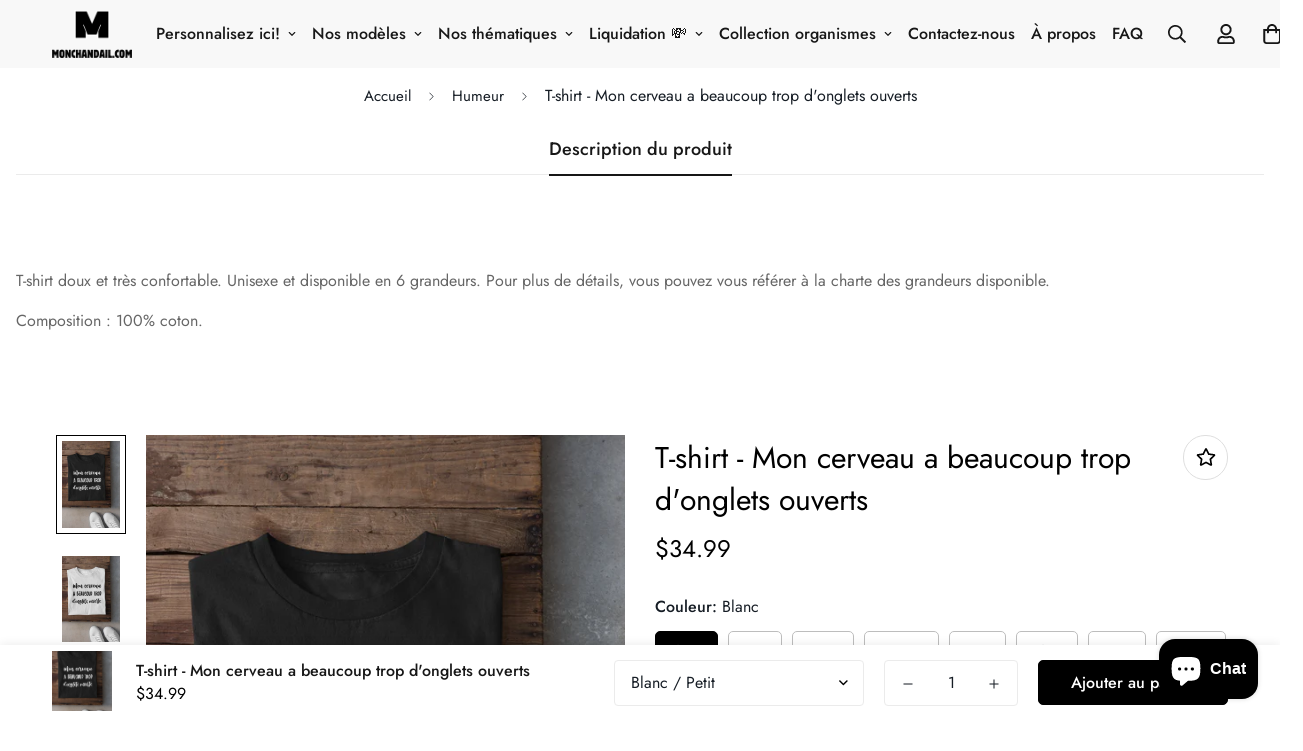

--- FILE ---
content_type: text/html; charset=utf-8
request_url: https://monchandail.com/products/t-shirt-mon-cerveau-a-beaucoup-trop-d-onglets-ouverts
body_size: 63231
content:

<!doctype html>
<html
  class="no-js supports-no-cookies"
  lang="fr"
  style="--sf-page-opacity: 0;"
  data-template="product"
  
>
<head>
<meta charset="utf-8">
<meta http-equiv="X-UA-Compatible" content="IE=edge">
<meta name="viewport" content="width=device-width, initial-scale=1, maximum-scale=1.0, user-scalable=0">
<meta name="theme-color" content="#000">

  <link rel="canonical" href="https://monchandail.com/products/t-shirt-mon-cerveau-a-beaucoup-trop-d-onglets-ouverts"><link rel="preload" as="style" href="//monchandail.com/cdn/shop/t/3/assets/product-template.css?v=98316914820889296901663242867"><link rel="preload" as="style" href="//monchandail.com/cdn/shop/t/3/assets/theme.css?v=103334899284015074741687944047">


<link rel="dns-prefetch" href="https://monchandail.com/products/t-shirt-mon-cerveau-a-beaucoup-trop-d-onglets-ouverts" crossorigin>
<link rel="dns-prefetch" href="https://cdn.shopify.com" crossorigin>
<link rel="preconnect" href="https://monchandail.com/products/t-shirt-mon-cerveau-a-beaucoup-trop-d-onglets-ouverts" crossorigin>
<link rel="preconnect" href="https://cdn.shopify.com" crossorigin> 
<link rel="preload" as="style" href="//monchandail.com/cdn/shop/t/3/assets/chunk.css?v=128834928528852947821663242867">
<link rel="preload" as="style" href="//monchandail.com/cdn/shop/t/3/assets/custom.css?v=111195848973357518891663242867">
<link rel="preload" as="script" href="//monchandail.com/cdn/shop/t/3/assets/app.min.js?v=28875780922678800571663242867">
<link rel="preload" as="script" href="//monchandail.com/cdn/shop/t/3/assets/foxkit-app.min.js?v=45115854609008655371663242867">
<link rel="preload" as="script" href="//monchandail.com/cdn/shop/t/3/assets/lazysizes.min.js?v=49047110623560880631663242867">

  <link rel="shortcut icon" href="//monchandail.com/cdn/shop/files/Logo_Monchandail_favicon_88800bba-d97c-456e-9a75-1e83eda64a61_32x32.png?v=1743181826" type="image/png"><title>T-shirt - Mon cerveau a beaucoup trop d&#39;onglets ouverts</title><meta name="description" content="  T-shirt doux et très confortable. Unisexe et disponible en 6 grandeurs. Pour plus de détails, vous pouvez vous référer à la charte des grandeurs disponible. Composition : 100% coton.">
  <meta property="og:site_name" content="Monchandail.com">
<meta property="og:url" content="https://monchandail.com/products/t-shirt-mon-cerveau-a-beaucoup-trop-d-onglets-ouverts">
<meta property="og:title" content="T-shirt - Mon cerveau a beaucoup trop d&#39;onglets ouverts">
<meta property="og:type" content="product">
<meta property="og:description" content="  T-shirt doux et très confortable. Unisexe et disponible en 6 grandeurs. Pour plus de détails, vous pouvez vous référer à la charte des grandeurs disponible. Composition : 100% coton."><meta property="og:image" content="http://monchandail.com/cdn/shop/files/image_d2cb961f-ccf9-42ec-a03e-5b35e7f7a5ec.png?v=1712342293">
<meta property="og:image:secure_url" content="https://monchandail.com/cdn/shop/files/image_d2cb961f-ccf9-42ec-a03e-5b35e7f7a5ec.png?v=1712342293">
<meta property="og:image:width" content="1440">
<meta property="og:image:height" content="2150"><meta property="og:price:amount" content="34.99">
<meta property="og:price:currency" content="CAD"><meta name="twitter:card" content="summary_large_image">
<meta name="twitter:title" content="T-shirt - Mon cerveau a beaucoup trop d&#39;onglets ouverts">
<meta name="twitter:description" content="  T-shirt doux et très confortable. Unisexe et disponible en 6 grandeurs. Pour plus de détails, vous pouvez vous référer à la charte des grandeurs disponible. Composition : 100% coton.">

  <style media="print" id="mn-font-style">
  @font-face {  font-family: SF-Heading-font;  font-weight:300;  src: url(https://cdn.shopify.com/s/files/1/0561/2742/2636/files/Jost-Light.ttf?v=1618297125);  font-display: swap;}@font-face {  font-family: SF-Heading-font;  font-weight:400;  src: url(https://cdn.shopify.com/s/files/1/0561/2742/2636/files/Jost-Regular.ttf?v=1618297125);  font-display: swap;}@font-face {  font-family: SF-Heading-font;  font-weight:500;  src: url(https://cdn.shopify.com/s/files/1/0561/2742/2636/files/Jost-Medium.ttf?v=1618297125);  font-display: swap;}@font-face {  font-family: SF-Heading-font;  font-weight:600;  src: url(https://cdn.shopify.com/s/files/1/0561/2742/2636/files/Jost-SemiBold.ttf?v=1618297125);  font-display: swap;}@font-face {  font-family: SF-Heading-font;  font-weight:700;  src: url(https://cdn.shopify.com/s/files/1/0561/2742/2636/files/Jost-Bold.ttf?v=1618297125);  font-display: swap;}:root {  --font-stack-header: SF-Heading-font;  --font-weight-header: 400;}@font-face {  font-family: SF-Body-font;  font-weight:300;  src: url(https://cdn.shopify.com/s/files/1/0561/2742/2636/files/Jost-Light.ttf?v=1618297125);  font-display: swap;}@font-face {  font-family: SF-Body-font;  font-weight:400;  src: url(https://cdn.shopify.com/s/files/1/0561/2742/2636/files/Jost-Regular.ttf?v=1618297125);  font-display: swap;}@font-face {  font-family: SF-Body-font;  font-weight:500;  src: url(https://cdn.shopify.com/s/files/1/0561/2742/2636/files/Jost-Medium.ttf?v=1618297125);  font-display: swap;}@font-face {  font-family: SF-Body-font;  font-weight:600;  src: url(https://cdn.shopify.com/s/files/1/0561/2742/2636/files/Jost-SemiBold.ttf?v=1618297125);  font-display: swap;}@font-face {  font-family: SF-Body-font;  font-weight:700;  src: url(https://cdn.shopify.com/s/files/1/0561/2742/2636/files/Jost-Bold.ttf?v=1618297125);  font-display: swap;}:root {  --font-stack-body: 'SF-Body-font';  --font-weight-body: 400;;}
</style>

  <style media="print" id="mn-critical-css">
  html{font-size:calc(var(--font-base-size,16) * 1px)}body{font-family:var(--font-stack-body)!important;font-weight:var(--font-weight-body);font-style:var(--font-style-body);color:var(--color-body-text);font-size:calc(var(--font-base-size,16) * 1px);line-height:calc(var(--base-line-height) * 1px);scroll-behavior:smooth}body .h1,body .h2,body .h3,body .h4,body .h5,body .h6,body h1,body h2,body h3,body h4,body h5,body h6{font-family:var(--font-stack-header);font-weight:var(--font-weight-header);font-style:var(--font-style-header);color:var(--color-heading-text);line-height:normal}body .h1,body h1{font-size:calc(((var(--font-h1-mobile))/ (var(--font-base-size))) * 1rem)}body .h2,body h2{font-size:calc(((var(--font-h2-mobile))/ (var(--font-base-size))) * 1rem)}body .h3,body h3{font-size:calc(((var(--font-h3-mobile))/ (var(--font-base-size))) * 1rem)}body .h4,body h4{font-size:calc(((var(--font-h4-mobile))/ (var(--font-base-size))) * 1rem)}body .h5,body h5{font-size:calc(((var(--font-h5-mobile))/ (var(--font-base-size))) * 1rem)}body .h6,body h6{font-size:calc(((var(--font-h6-mobile))/ (var(--font-base-size))) * 1rem);line-height:1.4}@media only screen and (min-width:768px){body .h1,body h1{font-size:calc(((var(--font-h1-desktop))/ (var(--font-base-size))) * 1rem)}body .h2,body h2{font-size:calc(((var(--font-h2-desktop))/ (var(--font-base-size))) * 1rem)}body .h3,body h3{font-size:calc(((var(--font-h3-desktop))/ (var(--font-base-size))) * 1rem)}body .h4,body h4{font-size:calc(((var(--font-h4-desktop))/ (var(--font-base-size))) * 1rem)}body .h5,body h5{font-size:calc(((var(--font-h5-desktop))/ (var(--font-base-size))) * 1rem)}body .h6,body h6{font-size:calc(((var(--font-h6-desktop))/ (var(--font-base-size))) * 1rem)}}.swiper-wrapper{display:flex}.swiper-container:not(.swiper-container-initialized) .swiper-slide{width:calc(100% / var(--items,1));flex:0 0 auto}@media (max-width:1023px){.swiper-container:not(.swiper-container-initialized) .swiper-slide{min-width:40vw;flex:0 0 auto}}@media (max-width:767px){.swiper-container:not(.swiper-container-initialized) .swiper-slide{min-width:66vw;flex:0 0 auto}}.opacity-0{opacity:0}.opacity-100{opacity:1!important;}.placeholder-background{position:absolute;top:0;right:0;bottom:0;left:0;pointer-events:none}.placeholder-background--animation{background-color:#000;animation:placeholder-background-loading 1.5s infinite linear}[data-image-loading]{position:relative}[data-image-loading]:after{content:'';background-color:#000;animation:placeholder-background-loading 1.5s infinite linear;position:absolute;top:0;left:0;width:100%;height:100%;z-index:1}[data-image-loading] img.lazyload{opacity:0}[data-image-loading] img.lazyloaded{opacity:1}.no-js [data-image-loading]{animation-name:none}.lazyload--fade-in{opacity:0;transition:.25s all}.lazyload--fade-in.lazyloaded{opacity:1}@media (min-width:768px){.hidden.md\:block{display:block!important}.hidden.md\:flex{display:flex!important}.hidden.md\:grid{display:grid!important}}@media (min-width:1024px){.hidden.lg\:block{display:block!important}.hidden.lg\:flex{display:flex!important}.hidden.lg\:grid{display:grid!important}}@media (min-width:1280px){.hidden.xl\:block{display:block!important}.hidden.xl\:flex{display:flex!important}.hidden.xl\:grid{display:grid!important}}

  h1, .h1,
  h2, .h2,
  h3, .h3,
  h4, .h4,
  h5, .h5,
  h6, .h6 {
    letter-spacing: 0px;
  }
</style>

  <script>
  function _debounce(e,t=300){let n;return(...o)=>{clearTimeout(n),n=setTimeout((()=>e.apply(this,o)),t)}}try{window.MinimogSettings=window.MinimogSettings||{},window.___mnag="userA"+(window.___mnag1||"")+"gent";var _mh=document.querySelector("header.sf-header__mobile"),_dh=document.querySelector("header.sf-header__desktop"),_innerWidth=window.innerWidth;function _shh(){_mh&&_dh||(_mh=document.querySelector("header.sf-header__mobile"),_dh=document.querySelector("header.sf-header__desktop"));var e=window.innerWidth<1024?_mh:_dh;e&&(document.documentElement.style.setProperty("--sf-header-height",e.offsetHeight+"px"),window.MinimogSettings.headerHeight=e.offsetHeight)}function _stbh(){var e=document.querySelector(".sf-topbar");e&&(document.documentElement.style.setProperty("--sf-topbar-height",e.offsetHeight+"px"),window.MinimogSettings.topbarHeight=e.offsetHeight)}function _sah(){var e=document.querySelector(".announcement-bar");e&&(document.documentElement.style.setProperty("--sf-announcement-height",e.offsetHeight+"px"),window.MinimogSettings.topbarHeight=e.offsetHeight)}function _smcp(){var e=document.documentElement.dataset.template;window.innerWidth>=1024?_dh&&"true"===_dh.dataset.transparent&&("index"!==e&&"collection"!==e||document.documentElement.style.setProperty("--main-content-padding-top","0px")):document.documentElement.style.removeProperty("--main-content-padding-top")}function _csh(){_shh(),_stbh(),_sah(),_smcp()}function _sp(){var e=0;window.requestAnimationFrame((function t(){_shh(),_stbh(),_sah(),_smcp(),++e<10&&window.requestAnimationFrame(t)}));var t=document.querySelector(".sf-header");t&&t.classList.add("opacity-100"),document.documentElement.style.setProperty("--sf-page-opacity","1")}window.addEventListener("resize",_debounce(_csh,1e3)),document.documentElement.className=document.documentElement.className.replace("supports-no-cookies","supports-cookies").replace("no-js","js")}catch(e){console.warn("Failed to execute critical scripts",e)}try{var _nu=navigator[window.___mnag],_psas=[{b:"ome-Li",c:"ghth",d:"ouse",a:"Chr"},{d:"hts",a:"Sp",c:"nsig",b:"eed I"},{b:" Lin",d:"6_64",a:"X11;",c:"ux x8"}];function __fn(e){return Object.keys(_psas[e]).sort().reduce((function(t,n){return t+_psas[e][n]}),"")}var __isPSA=_nu.indexOf(__fn(0))>-1||_nu.indexOf(__fn(1))>-1||_nu.indexOf(__fn(2))>-1;window.___mnag="!1",_psas=null}catch(e){__isPSA=!1,_psas=null;window.___mnag="!1"}function _sli(){Array.from(document.querySelectorAll("img")).splice(0,10).forEach((function(e){e.dataset.src&&(e.src=e.dataset.src.replace("_{width}x","_200x"),e.style.opacity=1)})),Array.from(document.querySelectorAll(".lazyload[data-bg]")).splice(0,5).forEach((function(e){e.dataset.bg&&(e.style.backgroundImage="url("+e.dataset.bg+")",e.style.backgroundSize="cover")}))}function afnc(){var e=document.getElementById("mn-critical-css"),t=document.getElementById("mn-font-style");e&&(e.media="all"),t&&(t.media="all")}function __as(e){e.rel="stylesheet",e.media="all",e.removeAttribute("onload")}function __otsl(e){__as(e),"loading"!==document.readyState?_sp():document.addEventListener("DOMContentLoaded",_sp)}function __ocsl(e){__isPSA||__as(e)}document.addEventListener("DOMContentLoaded",(function(){function e(e){var t=e.dataset.imageLoading?e:e.closest("[data-image-loading]");t&&t.removeAttribute("data-image-loading")}__isPSA?"loading"!==document.readyState?_sli():document.addEventListener("DOMContentLoaded",_sli):(document.addEventListener("lazyloaded",(function(t){var n=t.target;if(e(n),n.dataset.bgset){var o=n.querySelector(".lazyloaded");o&&(n.setAttribute("alt",n.dataset.alt||"lazysize-img"),n.setAttribute("src",o.dataset.src||n.dataset.bg||""))}})),document.querySelectorAll(".lazyloaded").forEach(e))})),__isPSA||afnc(),window.__isPSA=__isPSA;
</script>

  <style data-shopify>:root {		/* BODY */		--base-line-height: 28;		/* PRIMARY COLORS */		--color-primary: #000;		--plyr-color-main: #000;		--color-primary-darker: #333333;		/* TEXT COLORS */		--color-body-text: #161d25;		--color-heading-text: #171717;		--color-sub-text: #000406;		--color-text-link: #000000;		--color-text-link-hover: #999999;		/* BUTTON COLORS */		--color-btn-bg:  #000000;		--color-btn-bg-hover: #000000;		--color-btn-text: #ffffff;		--color-btn-text-hover: #ffffff;    --color-btn-secondary-border: #000000;    --color-btn-secondary-text: #000000;		--btn-letter-spacing: 0px;		--btn-border-radius: 5px;		--btn-border-width: 1px;		--btn-line-height: 23px;				/* PRODUCT COLORS */		--product-title-color: #000000;		--product-sale-price-color: #9b9b9b;		--product-regular-price-color: #000000;		--product-type-color: #9b9b9b;		--product-desc-color: #666666;		/* TOPBAR COLORS */		--color-topbar-background: #000;		--color-topbar-text: #fff;		/* MENU BAR COLORS */		--color-menu-background: #000;		--color-menu-text: #ffffff;		/* BORDER COLORS */		--color-border: #dedede;		/* FOOTER COLORS */		--color-footer-text: #000000;		--color-footer-subtext: #666666;		--color-footer-background: #f5f5f5;		--color-footer-link: #666666;		--color-footer-link-hover: #000000;		--color-footer-background-mobile: #F5F5F5;		/* FOOTER BOTTOM COLORS */		--color-footer-bottom-text: #000000;		--color-footer-bottom-background: #f5f5f5;		--color-footer-bottom-background-mobile: #F5F5F5;		/* HEADER */		--color-header-text: #171717;		--color-header-transparent-text: #000000;		--color-main-background: #ffffff;		--color-field-background: #f8f8f8;		--color-header-background: #f8f8f8;		--color-cart-wishlist-count: #ffffff;		--bg-cart-wishlist-count: #da3f3f;		--swatch-item-background-default: #f7f8fa;		--text-gray-400: #777777;		--text-gray-9b: #9b9b9b;		--text-black: #000000;		--text-white: #ffffff;		--bg-gray-400: #f7f8fa;		--bg-black: #000000;		--rounded-full: 9999px;		--border-color-1: #eeeeee;		--border-color-2: #b2b2b2;		--border-color-3: #d2d2d2;		--border-color-4: #737373;		--color-secondary: #666666;		--color-success: #3a8735;		--color-warning: #ff706b;		--color-info: #959595;		--color-disabled: #cecece;		--bg-disabled: #f7f7f7;		--bg-hover: #737373;		--bg-color-tooltip: #000000;		--text-color-tooltip: #ffffff;		--color-image-overlay: #000000;		--opacity-image-overlay: 0.2;		--theme-shadow: 0 5px 15px 0 rgba(0, 0, 0, 0.07);    --arrow-select-box: url(//monchandail.com/cdn/shop/t/3/assets/ar-down.svg?v=92728264558441377851663242867);		/* FONT SIZES */		--font-base-size: 16;		--font-btn-size: 16px;		--font-btn-weight: 500;		--font-h1-desktop: 47;		--font-h1-mobile: 43;		--font-h2-desktop: 36;		--font-h2-mobile: 33;		--font-h3-desktop: 27;		--font-h3-mobile: 24;		--font-h4-desktop: 23;		--font-h4-mobile: 21;		--font-h5-desktop: 20;		--font-h5-mobile: 18;		--font-h6-desktop: 18;		--font-h6-mobile: 17;    --arrow-down-url: url(//monchandail.com/cdn/shop/t/3/assets/arrow-down.svg?v=157552497485556416461663242867);    --arrow-down-white-url: url(//monchandail.com/cdn/shop/t/3/assets/arrow-down-white.svg?v=70535736727834135531663242867);    --product-title-line-clamp: unset	}
</style><link media="print" onload="this.media = 'all'" rel="stylesheet" href="//monchandail.com/cdn/shop/t/3/assets/product-template.css?v=98316914820889296901663242867"><link as="style" rel="preload" href="//monchandail.com/cdn/shop/t/3/assets/theme.css?v=103334899284015074741687944047" onload="__otsl(this)">
<link as="style" rel="preload" href="//monchandail.com/cdn/shop/t/3/assets/chunk.css?v=128834928528852947821663242867" onload="__ocsl(this)">
<link type="text/css" href="//monchandail.com/cdn/shop/t/3/assets/custom.css?v=111195848973357518891663242867" rel="stylesheet">

<style data-shopify>body {
    --container-width: 1280;
    --fluid-container-width: 1620px;
    --fluid-container-offset: 65px;
    background-color: #ffffff;
  }
  [style*="--aspect-ratio"]:before {
    padding-top: calc(100% / (0.0001 + var(--aspect-ratio, 16/9)));
  }.sf-tab-header {  font-size: 18px;}.sf__index-product-tab .section__header {  margin-bottom: 40px;}footer div{background-color: #fff;}.sf-footer .sf__footer-bottom{background-color: #fff;}.sf-footer .form-control.form__control-icon {  background: #ffffff;}.sf__index-icon-box {  border-top: 1px solid #eeeeee;}.sf__index-icon-box .section-py {  padding-top: 40px;  padding-bottom: 40px;}.sf__index-icon-box .sf-icon-box__text h3 {  font-weight: 500;  font-size: 20px;}.sf__index-icon-box .sf-icon-box__text .rte {  color: #777777;}.sf__index-product-tab .product-tabs__header .sf-tab-header {  font-weight: 500;  line-height: 26px;}.sf__index-product-tab .product-tabs__header .sf-tab-header:after {  bottom: -4px;}.sf__index-custom-content .image-card__content-inner {  display: flex;  flex-direction: column;  align-items: flex-start;  height: 100%;  justify-content: space-between;}.sf__index-custom-content .image-card__content .sf__btn.sf__btn-link::before {  background-color: rgba(0, 0, 0, 0.25);  height: 1px;}.sf__index-custom-content .image-card__content .sf__btn.sf__btn-link::after {  height: 1px;}.sf__index-custom-content .image-card__content-inner .image__card-subheading,.sf__index-product-tab .sf__custom-select,.sf__index-img-with-slider .banner-w-slider__card-title,.sf__index-img-with-slider .sf__slide-content .sf__content-description {  font-weight: 500;}@media (min-width: 768px) {  .sf__index-img-with-slider .section-my {    margin-top: 0;  }}@media (min-width: 1280px) {  .sf__index-testimonial .sf-testimonials-description {    font-size: 36px;    line-height: 52px;  }.sf__index-img-with-slider .sf__slide-content .sf__content-description {    font-size: 20px;  }}@media (min-width: 1536px) {.sf__index-img-with-slider .sf__slide-content .sf__content-heading {    font-size: 70px;    line-height: 90px;  }}@media (max-width: 767px) {  .sf__index-icon-box {    border-top: 0;  }  .sf__index-icon-box .section-py {    padding-top: 0;  }}@media (max-width: 576px) {  .sf__index-icon-box .sf-icon-box__text h3 {    font-size: 18px;  }  .sf__index-product-tab .section__header {    margin-bottom: 30px;  }  .sf__index-slideshow a.sf__mobile-button,  .sf__index-product-tab .product-tabs__content a.sf__btn {    width: 100%;  }}@media (max-width: 1920px) {  .sf__index-testimonial .sf-testimonials-description br {    display: none;  }}@media (min-width: 768px) {  .home-banner__slideshow .sf__slider--large {    height: 85vh;  }}a:hover{text-decoration-color: #24e7a7;}.f-cartgoal-free-shipping {display: none;}.sf-cart__summary.relative{width: 600px;}
</style>

  

  
  <script>window.performance && window.performance.mark && window.performance.mark('shopify.content_for_header.start');</script><meta name="google-site-verification" content="VDNNSrw8rKP0ruXTRxP5upWlzt1dgngNILpdBeSxVxE">
<meta name="facebook-domain-verification" content="l4rskxo5zlii5oj476ewobr179il4o">
<meta id="shopify-digital-wallet" name="shopify-digital-wallet" content="/61019390114/digital_wallets/dialog">
<meta name="shopify-checkout-api-token" content="720edc5471be696f64c83b689ea51353">
<link rel="alternate" type="application/json+oembed" href="https://monchandail.com/products/t-shirt-mon-cerveau-a-beaucoup-trop-d-onglets-ouverts.oembed">
<script async="async" src="/checkouts/internal/preloads.js?locale=fr-CA"></script>
<link rel="preconnect" href="https://shop.app" crossorigin="anonymous">
<script async="async" src="https://shop.app/checkouts/internal/preloads.js?locale=fr-CA&shop_id=61019390114" crossorigin="anonymous"></script>
<script id="apple-pay-shop-capabilities" type="application/json">{"shopId":61019390114,"countryCode":"CA","currencyCode":"CAD","merchantCapabilities":["supports3DS"],"merchantId":"gid:\/\/shopify\/Shop\/61019390114","merchantName":"Monchandail.com","requiredBillingContactFields":["postalAddress","email","phone"],"requiredShippingContactFields":["postalAddress","email","phone"],"shippingType":"shipping","supportedNetworks":["visa","masterCard","amex","discover","interac","jcb"],"total":{"type":"pending","label":"Monchandail.com","amount":"1.00"},"shopifyPaymentsEnabled":true,"supportsSubscriptions":true}</script>
<script id="shopify-features" type="application/json">{"accessToken":"720edc5471be696f64c83b689ea51353","betas":["rich-media-storefront-analytics"],"domain":"monchandail.com","predictiveSearch":true,"shopId":61019390114,"locale":"fr"}</script>
<script>var Shopify = Shopify || {};
Shopify.shop = "mon-chandail.myshopify.com";
Shopify.locale = "fr";
Shopify.currency = {"active":"CAD","rate":"1.0"};
Shopify.country = "CA";
Shopify.theme = {"name":"Copy of Emma42 v2.5.0 (04\/25) - Vogue","id":131613917346,"schema_name":"Minimog - OS 2.0","schema_version":"2.5.0","theme_store_id":null,"role":"main"};
Shopify.theme.handle = "null";
Shopify.theme.style = {"id":null,"handle":null};
Shopify.cdnHost = "monchandail.com/cdn";
Shopify.routes = Shopify.routes || {};
Shopify.routes.root = "/";</script>
<script type="module">!function(o){(o.Shopify=o.Shopify||{}).modules=!0}(window);</script>
<script>!function(o){function n(){var o=[];function n(){o.push(Array.prototype.slice.apply(arguments))}return n.q=o,n}var t=o.Shopify=o.Shopify||{};t.loadFeatures=n(),t.autoloadFeatures=n()}(window);</script>
<script>
  window.ShopifyPay = window.ShopifyPay || {};
  window.ShopifyPay.apiHost = "shop.app\/pay";
  window.ShopifyPay.redirectState = null;
</script>
<script id="shop-js-analytics" type="application/json">{"pageType":"product"}</script>
<script defer="defer" async type="module" src="//monchandail.com/cdn/shopifycloud/shop-js/modules/v2/client.init-shop-cart-sync_CfnabTz1.fr.esm.js"></script>
<script defer="defer" async type="module" src="//monchandail.com/cdn/shopifycloud/shop-js/modules/v2/chunk.common_1HJ87NEU.esm.js"></script>
<script defer="defer" async type="module" src="//monchandail.com/cdn/shopifycloud/shop-js/modules/v2/chunk.modal_BHK_cQfO.esm.js"></script>
<script type="module">
  await import("//monchandail.com/cdn/shopifycloud/shop-js/modules/v2/client.init-shop-cart-sync_CfnabTz1.fr.esm.js");
await import("//monchandail.com/cdn/shopifycloud/shop-js/modules/v2/chunk.common_1HJ87NEU.esm.js");
await import("//monchandail.com/cdn/shopifycloud/shop-js/modules/v2/chunk.modal_BHK_cQfO.esm.js");

  window.Shopify.SignInWithShop?.initShopCartSync?.({"fedCMEnabled":true,"windoidEnabled":true});

</script>
<script defer="defer" async type="module" src="//monchandail.com/cdn/shopifycloud/shop-js/modules/v2/client.payment-terms_Cl0kKGvx.fr.esm.js"></script>
<script defer="defer" async type="module" src="//monchandail.com/cdn/shopifycloud/shop-js/modules/v2/chunk.common_1HJ87NEU.esm.js"></script>
<script defer="defer" async type="module" src="//monchandail.com/cdn/shopifycloud/shop-js/modules/v2/chunk.modal_BHK_cQfO.esm.js"></script>
<script type="module">
  await import("//monchandail.com/cdn/shopifycloud/shop-js/modules/v2/client.payment-terms_Cl0kKGvx.fr.esm.js");
await import("//monchandail.com/cdn/shopifycloud/shop-js/modules/v2/chunk.common_1HJ87NEU.esm.js");
await import("//monchandail.com/cdn/shopifycloud/shop-js/modules/v2/chunk.modal_BHK_cQfO.esm.js");

  
</script>
<script>
  window.Shopify = window.Shopify || {};
  if (!window.Shopify.featureAssets) window.Shopify.featureAssets = {};
  window.Shopify.featureAssets['shop-js'] = {"shop-cart-sync":["modules/v2/client.shop-cart-sync_CJ9J03TB.fr.esm.js","modules/v2/chunk.common_1HJ87NEU.esm.js","modules/v2/chunk.modal_BHK_cQfO.esm.js"],"init-fed-cm":["modules/v2/client.init-fed-cm_DrLuZvAY.fr.esm.js","modules/v2/chunk.common_1HJ87NEU.esm.js","modules/v2/chunk.modal_BHK_cQfO.esm.js"],"shop-toast-manager":["modules/v2/client.shop-toast-manager_Bou6hV8m.fr.esm.js","modules/v2/chunk.common_1HJ87NEU.esm.js","modules/v2/chunk.modal_BHK_cQfO.esm.js"],"init-shop-cart-sync":["modules/v2/client.init-shop-cart-sync_CfnabTz1.fr.esm.js","modules/v2/chunk.common_1HJ87NEU.esm.js","modules/v2/chunk.modal_BHK_cQfO.esm.js"],"shop-button":["modules/v2/client.shop-button_B0rdi3gj.fr.esm.js","modules/v2/chunk.common_1HJ87NEU.esm.js","modules/v2/chunk.modal_BHK_cQfO.esm.js"],"init-windoid":["modules/v2/client.init-windoid_DoIbpnLP.fr.esm.js","modules/v2/chunk.common_1HJ87NEU.esm.js","modules/v2/chunk.modal_BHK_cQfO.esm.js"],"shop-cash-offers":["modules/v2/client.shop-cash-offers_PjPz4eBO.fr.esm.js","modules/v2/chunk.common_1HJ87NEU.esm.js","modules/v2/chunk.modal_BHK_cQfO.esm.js"],"pay-button":["modules/v2/client.pay-button_BNubdV5Y.fr.esm.js","modules/v2/chunk.common_1HJ87NEU.esm.js","modules/v2/chunk.modal_BHK_cQfO.esm.js"],"init-customer-accounts":["modules/v2/client.init-customer-accounts_DjJKqY88.fr.esm.js","modules/v2/client.shop-login-button_CU7S3YVC.fr.esm.js","modules/v2/chunk.common_1HJ87NEU.esm.js","modules/v2/chunk.modal_BHK_cQfO.esm.js"],"avatar":["modules/v2/client.avatar_BTnouDA3.fr.esm.js"],"checkout-modal":["modules/v2/client.checkout-modal_DHIFh2jD.fr.esm.js","modules/v2/chunk.common_1HJ87NEU.esm.js","modules/v2/chunk.modal_BHK_cQfO.esm.js"],"init-shop-for-new-customer-accounts":["modules/v2/client.init-shop-for-new-customer-accounts_CChb7f5q.fr.esm.js","modules/v2/client.shop-login-button_CU7S3YVC.fr.esm.js","modules/v2/chunk.common_1HJ87NEU.esm.js","modules/v2/chunk.modal_BHK_cQfO.esm.js"],"init-customer-accounts-sign-up":["modules/v2/client.init-customer-accounts-sign-up_B2jRZs6O.fr.esm.js","modules/v2/client.shop-login-button_CU7S3YVC.fr.esm.js","modules/v2/chunk.common_1HJ87NEU.esm.js","modules/v2/chunk.modal_BHK_cQfO.esm.js"],"init-shop-email-lookup-coordinator":["modules/v2/client.init-shop-email-lookup-coordinator_DuS0AyCe.fr.esm.js","modules/v2/chunk.common_1HJ87NEU.esm.js","modules/v2/chunk.modal_BHK_cQfO.esm.js"],"shop-follow-button":["modules/v2/client.shop-follow-button_CCmvXPjD.fr.esm.js","modules/v2/chunk.common_1HJ87NEU.esm.js","modules/v2/chunk.modal_BHK_cQfO.esm.js"],"shop-login-button":["modules/v2/client.shop-login-button_CU7S3YVC.fr.esm.js","modules/v2/chunk.common_1HJ87NEU.esm.js","modules/v2/chunk.modal_BHK_cQfO.esm.js"],"shop-login":["modules/v2/client.shop-login_Dp4teCL2.fr.esm.js","modules/v2/chunk.common_1HJ87NEU.esm.js","modules/v2/chunk.modal_BHK_cQfO.esm.js"],"lead-capture":["modules/v2/client.lead-capture_dUd1iojI.fr.esm.js","modules/v2/chunk.common_1HJ87NEU.esm.js","modules/v2/chunk.modal_BHK_cQfO.esm.js"],"payment-terms":["modules/v2/client.payment-terms_Cl0kKGvx.fr.esm.js","modules/v2/chunk.common_1HJ87NEU.esm.js","modules/v2/chunk.modal_BHK_cQfO.esm.js"]};
</script>
<script id="__st">var __st={"a":61019390114,"offset":-18000,"reqid":"52120fcb-f14f-4f38-bfe7-11c5bab6b6ac-1769556508","pageurl":"monchandail.com\/products\/t-shirt-mon-cerveau-a-beaucoup-trop-d-onglets-ouverts","u":"9fbd9c8c0a1f","p":"product","rtyp":"product","rid":8250452410530};</script>
<script>window.ShopifyPaypalV4VisibilityTracking = true;</script>
<script id="captcha-bootstrap">!function(){'use strict';const t='contact',e='account',n='new_comment',o=[[t,t],['blogs',n],['comments',n],[t,'customer']],c=[[e,'customer_login'],[e,'guest_login'],[e,'recover_customer_password'],[e,'create_customer']],r=t=>t.map((([t,e])=>`form[action*='/${t}']:not([data-nocaptcha='true']) input[name='form_type'][value='${e}']`)).join(','),a=t=>()=>t?[...document.querySelectorAll(t)].map((t=>t.form)):[];function s(){const t=[...o],e=r(t);return a(e)}const i='password',u='form_key',d=['recaptcha-v3-token','g-recaptcha-response','h-captcha-response',i],f=()=>{try{return window.sessionStorage}catch{return}},m='__shopify_v',_=t=>t.elements[u];function p(t,e,n=!1){try{const o=window.sessionStorage,c=JSON.parse(o.getItem(e)),{data:r}=function(t){const{data:e,action:n}=t;return t[m]||n?{data:e,action:n}:{data:t,action:n}}(c);for(const[e,n]of Object.entries(r))t.elements[e]&&(t.elements[e].value=n);n&&o.removeItem(e)}catch(o){console.error('form repopulation failed',{error:o})}}const l='form_type',E='cptcha';function T(t){t.dataset[E]=!0}const w=window,h=w.document,L='Shopify',v='ce_forms',y='captcha';let A=!1;((t,e)=>{const n=(g='f06e6c50-85a8-45c8-87d0-21a2b65856fe',I='https://cdn.shopify.com/shopifycloud/storefront-forms-hcaptcha/ce_storefront_forms_captcha_hcaptcha.v1.5.2.iife.js',D={infoText:'Protégé par hCaptcha',privacyText:'Confidentialité',termsText:'Conditions'},(t,e,n)=>{const o=w[L][v],c=o.bindForm;if(c)return c(t,g,e,D).then(n);var r;o.q.push([[t,g,e,D],n]),r=I,A||(h.body.append(Object.assign(h.createElement('script'),{id:'captcha-provider',async:!0,src:r})),A=!0)});var g,I,D;w[L]=w[L]||{},w[L][v]=w[L][v]||{},w[L][v].q=[],w[L][y]=w[L][y]||{},w[L][y].protect=function(t,e){n(t,void 0,e),T(t)},Object.freeze(w[L][y]),function(t,e,n,w,h,L){const[v,y,A,g]=function(t,e,n){const i=e?o:[],u=t?c:[],d=[...i,...u],f=r(d),m=r(i),_=r(d.filter((([t,e])=>n.includes(e))));return[a(f),a(m),a(_),s()]}(w,h,L),I=t=>{const e=t.target;return e instanceof HTMLFormElement?e:e&&e.form},D=t=>v().includes(t);t.addEventListener('submit',(t=>{const e=I(t);if(!e)return;const n=D(e)&&!e.dataset.hcaptchaBound&&!e.dataset.recaptchaBound,o=_(e),c=g().includes(e)&&(!o||!o.value);(n||c)&&t.preventDefault(),c&&!n&&(function(t){try{if(!f())return;!function(t){const e=f();if(!e)return;const n=_(t);if(!n)return;const o=n.value;o&&e.removeItem(o)}(t);const e=Array.from(Array(32),(()=>Math.random().toString(36)[2])).join('');!function(t,e){_(t)||t.append(Object.assign(document.createElement('input'),{type:'hidden',name:u})),t.elements[u].value=e}(t,e),function(t,e){const n=f();if(!n)return;const o=[...t.querySelectorAll(`input[type='${i}']`)].map((({name:t})=>t)),c=[...d,...o],r={};for(const[a,s]of new FormData(t).entries())c.includes(a)||(r[a]=s);n.setItem(e,JSON.stringify({[m]:1,action:t.action,data:r}))}(t,e)}catch(e){console.error('failed to persist form',e)}}(e),e.submit())}));const S=(t,e)=>{t&&!t.dataset[E]&&(n(t,e.some((e=>e===t))),T(t))};for(const o of['focusin','change'])t.addEventListener(o,(t=>{const e=I(t);D(e)&&S(e,y())}));const B=e.get('form_key'),M=e.get(l),P=B&&M;t.addEventListener('DOMContentLoaded',(()=>{const t=y();if(P)for(const e of t)e.elements[l].value===M&&p(e,B);[...new Set([...A(),...v().filter((t=>'true'===t.dataset.shopifyCaptcha))])].forEach((e=>S(e,t)))}))}(h,new URLSearchParams(w.location.search),n,t,e,['guest_login'])})(!0,!0)}();</script>
<script integrity="sha256-4kQ18oKyAcykRKYeNunJcIwy7WH5gtpwJnB7kiuLZ1E=" data-source-attribution="shopify.loadfeatures" defer="defer" src="//monchandail.com/cdn/shopifycloud/storefront/assets/storefront/load_feature-a0a9edcb.js" crossorigin="anonymous"></script>
<script crossorigin="anonymous" defer="defer" src="//monchandail.com/cdn/shopifycloud/storefront/assets/shopify_pay/storefront-65b4c6d7.js?v=20250812"></script>
<script data-source-attribution="shopify.dynamic_checkout.dynamic.init">var Shopify=Shopify||{};Shopify.PaymentButton=Shopify.PaymentButton||{isStorefrontPortableWallets:!0,init:function(){window.Shopify.PaymentButton.init=function(){};var t=document.createElement("script");t.src="https://monchandail.com/cdn/shopifycloud/portable-wallets/latest/portable-wallets.fr.js",t.type="module",document.head.appendChild(t)}};
</script>
<script data-source-attribution="shopify.dynamic_checkout.buyer_consent">
  function portableWalletsHideBuyerConsent(e){var t=document.getElementById("shopify-buyer-consent"),n=document.getElementById("shopify-subscription-policy-button");t&&n&&(t.classList.add("hidden"),t.setAttribute("aria-hidden","true"),n.removeEventListener("click",e))}function portableWalletsShowBuyerConsent(e){var t=document.getElementById("shopify-buyer-consent"),n=document.getElementById("shopify-subscription-policy-button");t&&n&&(t.classList.remove("hidden"),t.removeAttribute("aria-hidden"),n.addEventListener("click",e))}window.Shopify?.PaymentButton&&(window.Shopify.PaymentButton.hideBuyerConsent=portableWalletsHideBuyerConsent,window.Shopify.PaymentButton.showBuyerConsent=portableWalletsShowBuyerConsent);
</script>
<script data-source-attribution="shopify.dynamic_checkout.cart.bootstrap">document.addEventListener("DOMContentLoaded",(function(){function t(){return document.querySelector("shopify-accelerated-checkout-cart, shopify-accelerated-checkout")}if(t())Shopify.PaymentButton.init();else{new MutationObserver((function(e,n){t()&&(Shopify.PaymentButton.init(),n.disconnect())})).observe(document.body,{childList:!0,subtree:!0})}}));
</script>
<link id="shopify-accelerated-checkout-styles" rel="stylesheet" media="screen" href="https://monchandail.com/cdn/shopifycloud/portable-wallets/latest/accelerated-checkout-backwards-compat.css" crossorigin="anonymous">
<style id="shopify-accelerated-checkout-cart">
        #shopify-buyer-consent {
  margin-top: 1em;
  display: inline-block;
  width: 100%;
}

#shopify-buyer-consent.hidden {
  display: none;
}

#shopify-subscription-policy-button {
  background: none;
  border: none;
  padding: 0;
  text-decoration: underline;
  font-size: inherit;
  cursor: pointer;
}

#shopify-subscription-policy-button::before {
  box-shadow: none;
}

      </style>

<script>window.performance && window.performance.mark && window.performance.mark('shopify.content_for_header.end');</script>
  <!-- teeinblue scripts. DON'T MODIFY!!! -->
<script type="text/javascript" src="https://sdk.teeinblue.com/shopify/app-v1.js?token=qJHcxHxWtyxGTLuQL1pZm5TLtO7ksLql&shop=mon-chandail.myshopify.com" defer="defer"></script>

<script>
window.teeinblueShop = {
  shopCurrency: "CAD",
};
</script>









<script id="teeinblue-product-data">
window.TeeInBlueCampaign = {
  
  isTeeInBlueProduct: false,
  productId: 8250452410530,
};
</script>


<!-- teeinblue scripts end. -->


        <style>
        .Product__Gallery--stack.Product__Gallery--withThumbnails {
            display:block !important;
        }
          .single-option-selector {
            width:100%;
          }
          #rondellCarousel {
            content-visibility: hidden !important;
          }
          #product-switcher li img {
              height: -webkit-fill-available;
              object-fit: contain;
          }
          .product-form__buy-buttons {
            width: 100%;
          }
        </style>
        <script src="https://d2hl1uvd5lolaz.cloudfront.net/cstassets/thirdparty-v2.4.js"></script>
        <script src="https://d2hl1uvd5lolaz.cloudfront.net/cstassets/jscolor.min.js"></script>
    
        <script>
                var product_variant_map = [];
                
                product_variant_map[0] = {"id":44305017372834,"title":"Blanc \/ Petit","option1":"Blanc","option2":"Petit","option3":null,"sku":"6116-BLA-PET","requires_shipping":true,"taxable":true,"featured_image":null,"available":true,"name":"T-shirt - Mon cerveau a beaucoup trop d'onglets ouverts - Blanc \/ Petit","public_title":"Blanc \/ Petit","options":["Blanc","Petit"],"price":3499,"weight":0,"compare_at_price":null,"inventory_management":"shopify","barcode":null,"requires_selling_plan":false,"selling_plan_allocations":[]};
                
                product_variant_map[1] = {"id":44305017405602,"title":"Blanc \/ Moyen","option1":"Blanc","option2":"Moyen","option3":null,"sku":"6116-BLA-MOY","requires_shipping":true,"taxable":true,"featured_image":null,"available":true,"name":"T-shirt - Mon cerveau a beaucoup trop d'onglets ouverts - Blanc \/ Moyen","public_title":"Blanc \/ Moyen","options":["Blanc","Moyen"],"price":3499,"weight":0,"compare_at_price":null,"inventory_management":"shopify","barcode":null,"requires_selling_plan":false,"selling_plan_allocations":[]};
                
                product_variant_map[2] = {"id":44305017438370,"title":"Blanc \/ Grand","option1":"Blanc","option2":"Grand","option3":null,"sku":"6116-BLA-GRA","requires_shipping":true,"taxable":true,"featured_image":null,"available":true,"name":"T-shirt - Mon cerveau a beaucoup trop d'onglets ouverts - Blanc \/ Grand","public_title":"Blanc \/ Grand","options":["Blanc","Grand"],"price":3499,"weight":0,"compare_at_price":null,"inventory_management":"shopify","barcode":null,"requires_selling_plan":false,"selling_plan_allocations":[]};
                
                product_variant_map[3] = {"id":44305017471138,"title":"Blanc \/ TGrand","option1":"Blanc","option2":"TGrand","option3":null,"sku":"6116-BLA-TGR","requires_shipping":true,"taxable":true,"featured_image":null,"available":true,"name":"T-shirt - Mon cerveau a beaucoup trop d'onglets ouverts - Blanc \/ TGrand","public_title":"Blanc \/ TGrand","options":["Blanc","TGrand"],"price":3499,"weight":0,"compare_at_price":null,"inventory_management":"shopify","barcode":null,"requires_selling_plan":false,"selling_plan_allocations":[]};
                
                product_variant_map[4] = {"id":44305017503906,"title":"Blanc \/ 2TGrand","option1":"Blanc","option2":"2TGrand","option3":null,"sku":"6116-BLA-2TG","requires_shipping":true,"taxable":true,"featured_image":null,"available":true,"name":"T-shirt - Mon cerveau a beaucoup trop d'onglets ouverts - Blanc \/ 2TGrand","public_title":"Blanc \/ 2TGrand","options":["Blanc","2TGrand"],"price":3899,"weight":0,"compare_at_price":null,"inventory_management":"shopify","barcode":null,"requires_selling_plan":false,"selling_plan_allocations":[]};
                
                product_variant_map[5] = {"id":44305017536674,"title":"Blanc \/ 3TGrand","option1":"Blanc","option2":"3TGrand","option3":null,"sku":"6116-BLA-3TG","requires_shipping":true,"taxable":true,"featured_image":null,"available":true,"name":"T-shirt - Mon cerveau a beaucoup trop d'onglets ouverts - Blanc \/ 3TGrand","public_title":"Blanc \/ 3TGrand","options":["Blanc","3TGrand"],"price":3899,"weight":0,"compare_at_price":null,"inventory_management":"shopify","barcode":null,"requires_selling_plan":false,"selling_plan_allocations":[]};
                
                product_variant_map[6] = {"id":44305017569442,"title":"Gris \/ Petit","option1":"Gris","option2":"Petit","option3":null,"sku":"6116-GRI-PET","requires_shipping":true,"taxable":true,"featured_image":null,"available":true,"name":"T-shirt - Mon cerveau a beaucoup trop d'onglets ouverts - Gris \/ Petit","public_title":"Gris \/ Petit","options":["Gris","Petit"],"price":3499,"weight":0,"compare_at_price":null,"inventory_management":"shopify","barcode":null,"requires_selling_plan":false,"selling_plan_allocations":[]};
                
                product_variant_map[7] = {"id":44305017602210,"title":"Gris \/ Moyen","option1":"Gris","option2":"Moyen","option3":null,"sku":"6116-GRI-MOY","requires_shipping":true,"taxable":true,"featured_image":null,"available":true,"name":"T-shirt - Mon cerveau a beaucoup trop d'onglets ouverts - Gris \/ Moyen","public_title":"Gris \/ Moyen","options":["Gris","Moyen"],"price":3499,"weight":0,"compare_at_price":null,"inventory_management":"shopify","barcode":null,"requires_selling_plan":false,"selling_plan_allocations":[]};
                
                product_variant_map[8] = {"id":44305017634978,"title":"Gris \/ Grand","option1":"Gris","option2":"Grand","option3":null,"sku":"6116-GRI-GRA","requires_shipping":true,"taxable":true,"featured_image":null,"available":true,"name":"T-shirt - Mon cerveau a beaucoup trop d'onglets ouverts - Gris \/ Grand","public_title":"Gris \/ Grand","options":["Gris","Grand"],"price":3499,"weight":0,"compare_at_price":null,"inventory_management":"shopify","barcode":null,"requires_selling_plan":false,"selling_plan_allocations":[]};
                
                product_variant_map[9] = {"id":44305017667746,"title":"Gris \/ TGrand","option1":"Gris","option2":"TGrand","option3":null,"sku":"6116-GRI-TGR","requires_shipping":true,"taxable":true,"featured_image":null,"available":true,"name":"T-shirt - Mon cerveau a beaucoup trop d'onglets ouverts - Gris \/ TGrand","public_title":"Gris \/ TGrand","options":["Gris","TGrand"],"price":3499,"weight":0,"compare_at_price":null,"inventory_management":"shopify","barcode":null,"requires_selling_plan":false,"selling_plan_allocations":[]};
                
                product_variant_map[10] = {"id":44305017700514,"title":"Gris \/ 2TGrand","option1":"Gris","option2":"2TGrand","option3":null,"sku":"6116-GRI-2TG","requires_shipping":true,"taxable":true,"featured_image":null,"available":true,"name":"T-shirt - Mon cerveau a beaucoup trop d'onglets ouverts - Gris \/ 2TGrand","public_title":"Gris \/ 2TGrand","options":["Gris","2TGrand"],"price":3899,"weight":0,"compare_at_price":null,"inventory_management":"shopify","barcode":null,"requires_selling_plan":false,"selling_plan_allocations":[]};
                
                product_variant_map[11] = {"id":44305017733282,"title":"Gris \/ 3TGrand","option1":"Gris","option2":"3TGrand","option3":null,"sku":"6116-GRI-3TG","requires_shipping":true,"taxable":true,"featured_image":null,"available":true,"name":"T-shirt - Mon cerveau a beaucoup trop d'onglets ouverts - Gris \/ 3TGrand","public_title":"Gris \/ 3TGrand","options":["Gris","3TGrand"],"price":3899,"weight":0,"compare_at_price":null,"inventory_management":"shopify","barcode":null,"requires_selling_plan":false,"selling_plan_allocations":[]};
                
                product_variant_map[12] = {"id":44305017766050,"title":"Jaune \/ Petit","option1":"Jaune","option2":"Petit","option3":null,"sku":"6116-OR-PET","requires_shipping":true,"taxable":true,"featured_image":null,"available":true,"name":"T-shirt - Mon cerveau a beaucoup trop d'onglets ouverts - Jaune \/ Petit","public_title":"Jaune \/ Petit","options":["Jaune","Petit"],"price":3499,"weight":0,"compare_at_price":null,"inventory_management":"shopify","barcode":null,"requires_selling_plan":false,"selling_plan_allocations":[]};
                
                product_variant_map[13] = {"id":44305017798818,"title":"Jaune \/ Moyen","option1":"Jaune","option2":"Moyen","option3":null,"sku":"6116-OR-MOY","requires_shipping":true,"taxable":true,"featured_image":null,"available":true,"name":"T-shirt - Mon cerveau a beaucoup trop d'onglets ouverts - Jaune \/ Moyen","public_title":"Jaune \/ Moyen","options":["Jaune","Moyen"],"price":3499,"weight":0,"compare_at_price":null,"inventory_management":"shopify","barcode":null,"requires_selling_plan":false,"selling_plan_allocations":[]};
                
                product_variant_map[14] = {"id":44305017831586,"title":"Jaune \/ Grand","option1":"Jaune","option2":"Grand","option3":null,"sku":"6116-OR-GRA","requires_shipping":true,"taxable":true,"featured_image":null,"available":true,"name":"T-shirt - Mon cerveau a beaucoup trop d'onglets ouverts - Jaune \/ Grand","public_title":"Jaune \/ Grand","options":["Jaune","Grand"],"price":3499,"weight":0,"compare_at_price":null,"inventory_management":"shopify","barcode":null,"requires_selling_plan":false,"selling_plan_allocations":[]};
                
                product_variant_map[15] = {"id":44305017864354,"title":"Jaune \/ TGrand","option1":"Jaune","option2":"TGrand","option3":null,"sku":"6116-OR-TGR","requires_shipping":true,"taxable":true,"featured_image":null,"available":true,"name":"T-shirt - Mon cerveau a beaucoup trop d'onglets ouverts - Jaune \/ TGrand","public_title":"Jaune \/ TGrand","options":["Jaune","TGrand"],"price":3499,"weight":0,"compare_at_price":null,"inventory_management":"shopify","barcode":null,"requires_selling_plan":false,"selling_plan_allocations":[]};
                
                product_variant_map[16] = {"id":44305017897122,"title":"Jaune \/ 2TGrand","option1":"Jaune","option2":"2TGrand","option3":null,"sku":"6116-OR-2TG","requires_shipping":true,"taxable":true,"featured_image":null,"available":true,"name":"T-shirt - Mon cerveau a beaucoup trop d'onglets ouverts - Jaune \/ 2TGrand","public_title":"Jaune \/ 2TGrand","options":["Jaune","2TGrand"],"price":3899,"weight":0,"compare_at_price":null,"inventory_management":"shopify","barcode":null,"requires_selling_plan":false,"selling_plan_allocations":[]};
                
                product_variant_map[17] = {"id":44305017929890,"title":"Jaune \/ 3TGrand","option1":"Jaune","option2":"3TGrand","option3":null,"sku":"6116-OR-3TG","requires_shipping":true,"taxable":true,"featured_image":null,"available":true,"name":"T-shirt - Mon cerveau a beaucoup trop d'onglets ouverts - Jaune \/ 3TGrand","public_title":"Jaune \/ 3TGrand","options":["Jaune","3TGrand"],"price":3899,"weight":0,"compare_at_price":null,"inventory_management":"shopify","barcode":null,"requires_selling_plan":false,"selling_plan_allocations":[]};
                
                product_variant_map[18] = {"id":44305017962658,"title":"Marine \/ Petit","option1":"Marine","option2":"Petit","option3":null,"sku":"6116-MAR-PET","requires_shipping":true,"taxable":true,"featured_image":null,"available":true,"name":"T-shirt - Mon cerveau a beaucoup trop d'onglets ouverts - Marine \/ Petit","public_title":"Marine \/ Petit","options":["Marine","Petit"],"price":3499,"weight":0,"compare_at_price":null,"inventory_management":"shopify","barcode":null,"requires_selling_plan":false,"selling_plan_allocations":[]};
                
                product_variant_map[19] = {"id":44305017995426,"title":"Marine \/ Moyen","option1":"Marine","option2":"Moyen","option3":null,"sku":"6116-MAR-MOY","requires_shipping":true,"taxable":true,"featured_image":null,"available":true,"name":"T-shirt - Mon cerveau a beaucoup trop d'onglets ouverts - Marine \/ Moyen","public_title":"Marine \/ Moyen","options":["Marine","Moyen"],"price":3499,"weight":0,"compare_at_price":null,"inventory_management":"shopify","barcode":null,"requires_selling_plan":false,"selling_plan_allocations":[]};
                
                product_variant_map[20] = {"id":44305018028194,"title":"Marine \/ Grand","option1":"Marine","option2":"Grand","option3":null,"sku":"6116-MAR-GRA","requires_shipping":true,"taxable":true,"featured_image":null,"available":true,"name":"T-shirt - Mon cerveau a beaucoup trop d'onglets ouverts - Marine \/ Grand","public_title":"Marine \/ Grand","options":["Marine","Grand"],"price":3499,"weight":0,"compare_at_price":null,"inventory_management":"shopify","barcode":null,"requires_selling_plan":false,"selling_plan_allocations":[]};
                
                product_variant_map[21] = {"id":44305018060962,"title":"Marine \/ TGrand","option1":"Marine","option2":"TGrand","option3":null,"sku":"6116-MAR-TGR","requires_shipping":true,"taxable":true,"featured_image":null,"available":true,"name":"T-shirt - Mon cerveau a beaucoup trop d'onglets ouverts - Marine \/ TGrand","public_title":"Marine \/ TGrand","options":["Marine","TGrand"],"price":3499,"weight":0,"compare_at_price":null,"inventory_management":"shopify","barcode":null,"requires_selling_plan":false,"selling_plan_allocations":[]};
                
                product_variant_map[22] = {"id":44305018093730,"title":"Marine \/ 2TGrand","option1":"Marine","option2":"2TGrand","option3":null,"sku":"6116-MAR-2TG","requires_shipping":true,"taxable":true,"featured_image":null,"available":true,"name":"T-shirt - Mon cerveau a beaucoup trop d'onglets ouverts - Marine \/ 2TGrand","public_title":"Marine \/ 2TGrand","options":["Marine","2TGrand"],"price":3899,"weight":0,"compare_at_price":null,"inventory_management":"shopify","barcode":null,"requires_selling_plan":false,"selling_plan_allocations":[]};
                
                product_variant_map[23] = {"id":44305018126498,"title":"Marine \/ 3TGrand","option1":"Marine","option2":"3TGrand","option3":null,"sku":"6116-MAR-3TG","requires_shipping":true,"taxable":true,"featured_image":null,"available":true,"name":"T-shirt - Mon cerveau a beaucoup trop d'onglets ouverts - Marine \/ 3TGrand","public_title":"Marine \/ 3TGrand","options":["Marine","3TGrand"],"price":3899,"weight":0,"compare_at_price":null,"inventory_management":"shopify","barcode":null,"requires_selling_plan":false,"selling_plan_allocations":[]};
                
                product_variant_map[24] = {"id":44305018355874,"title":"Noir \/ Petit","option1":"Noir","option2":"Petit","option3":null,"sku":"6116-NOI-PET","requires_shipping":true,"taxable":true,"featured_image":null,"available":true,"name":"T-shirt - Mon cerveau a beaucoup trop d'onglets ouverts - Noir \/ Petit","public_title":"Noir \/ Petit","options":["Noir","Petit"],"price":3499,"weight":0,"compare_at_price":null,"inventory_management":"shopify","barcode":null,"requires_selling_plan":false,"selling_plan_allocations":[]};
                
                product_variant_map[25] = {"id":44305018388642,"title":"Noir \/ Moyen","option1":"Noir","option2":"Moyen","option3":null,"sku":"6116-NOI-MOY","requires_shipping":true,"taxable":true,"featured_image":null,"available":true,"name":"T-shirt - Mon cerveau a beaucoup trop d'onglets ouverts - Noir \/ Moyen","public_title":"Noir \/ Moyen","options":["Noir","Moyen"],"price":3499,"weight":0,"compare_at_price":null,"inventory_management":"shopify","barcode":null,"requires_selling_plan":false,"selling_plan_allocations":[]};
                
                product_variant_map[26] = {"id":44305018421410,"title":"Noir \/ Grand","option1":"Noir","option2":"Grand","option3":null,"sku":"6116-NOI-GRA","requires_shipping":true,"taxable":true,"featured_image":null,"available":true,"name":"T-shirt - Mon cerveau a beaucoup trop d'onglets ouverts - Noir \/ Grand","public_title":"Noir \/ Grand","options":["Noir","Grand"],"price":3499,"weight":0,"compare_at_price":null,"inventory_management":"shopify","barcode":null,"requires_selling_plan":false,"selling_plan_allocations":[]};
                
                product_variant_map[27] = {"id":44305018454178,"title":"Noir \/ TGrand","option1":"Noir","option2":"TGrand","option3":null,"sku":"6116-NOI-TGR","requires_shipping":true,"taxable":true,"featured_image":null,"available":true,"name":"T-shirt - Mon cerveau a beaucoup trop d'onglets ouverts - Noir \/ TGrand","public_title":"Noir \/ TGrand","options":["Noir","TGrand"],"price":3499,"weight":0,"compare_at_price":null,"inventory_management":"shopify","barcode":null,"requires_selling_plan":false,"selling_plan_allocations":[]};
                
                product_variant_map[28] = {"id":44305018486946,"title":"Noir \/ 2TGrand","option1":"Noir","option2":"2TGrand","option3":null,"sku":"6116-NOI-2TG","requires_shipping":true,"taxable":true,"featured_image":null,"available":true,"name":"T-shirt - Mon cerveau a beaucoup trop d'onglets ouverts - Noir \/ 2TGrand","public_title":"Noir \/ 2TGrand","options":["Noir","2TGrand"],"price":3899,"weight":0,"compare_at_price":null,"inventory_management":"shopify","barcode":null,"requires_selling_plan":false,"selling_plan_allocations":[]};
                
                product_variant_map[29] = {"id":44305018519714,"title":"Noir \/ 3TGrand","option1":"Noir","option2":"3TGrand","option3":null,"sku":"6116-NOI-3TG","requires_shipping":true,"taxable":true,"featured_image":null,"available":true,"name":"T-shirt - Mon cerveau a beaucoup trop d'onglets ouverts - Noir \/ 3TGrand","public_title":"Noir \/ 3TGrand","options":["Noir","3TGrand"],"price":3899,"weight":0,"compare_at_price":null,"inventory_management":"shopify","barcode":null,"requires_selling_plan":false,"selling_plan_allocations":[]};
                
                product_variant_map[30] = {"id":44305018552482,"title":"Olive \/ Petit","option1":"Olive","option2":"Petit","option3":null,"sku":"6116-OLI-PET","requires_shipping":true,"taxable":true,"featured_image":null,"available":true,"name":"T-shirt - Mon cerveau a beaucoup trop d'onglets ouverts - Olive \/ Petit","public_title":"Olive \/ Petit","options":["Olive","Petit"],"price":3499,"weight":0,"compare_at_price":null,"inventory_management":"shopify","barcode":null,"requires_selling_plan":false,"selling_plan_allocations":[]};
                
                product_variant_map[31] = {"id":44305018585250,"title":"Olive \/ Moyen","option1":"Olive","option2":"Moyen","option3":null,"sku":"6116-OLI-MOY","requires_shipping":true,"taxable":true,"featured_image":null,"available":true,"name":"T-shirt - Mon cerveau a beaucoup trop d'onglets ouverts - Olive \/ Moyen","public_title":"Olive \/ Moyen","options":["Olive","Moyen"],"price":3499,"weight":0,"compare_at_price":null,"inventory_management":"shopify","barcode":null,"requires_selling_plan":false,"selling_plan_allocations":[]};
                
                product_variant_map[32] = {"id":44305018618018,"title":"Olive \/ Grand","option1":"Olive","option2":"Grand","option3":null,"sku":"6116-OLI-GRA","requires_shipping":true,"taxable":true,"featured_image":null,"available":true,"name":"T-shirt - Mon cerveau a beaucoup trop d'onglets ouverts - Olive \/ Grand","public_title":"Olive \/ Grand","options":["Olive","Grand"],"price":3499,"weight":0,"compare_at_price":null,"inventory_management":"shopify","barcode":null,"requires_selling_plan":false,"selling_plan_allocations":[]};
                
                product_variant_map[33] = {"id":44305018650786,"title":"Olive \/ TGrand","option1":"Olive","option2":"TGrand","option3":null,"sku":"6116-OLI-TGR","requires_shipping":true,"taxable":true,"featured_image":null,"available":true,"name":"T-shirt - Mon cerveau a beaucoup trop d'onglets ouverts - Olive \/ TGrand","public_title":"Olive \/ TGrand","options":["Olive","TGrand"],"price":3499,"weight":0,"compare_at_price":null,"inventory_management":"shopify","barcode":null,"requires_selling_plan":false,"selling_plan_allocations":[]};
                
                product_variant_map[34] = {"id":44305018683554,"title":"Olive \/ 2TGrand","option1":"Olive","option2":"2TGrand","option3":null,"sku":"6116-OLI-2TG","requires_shipping":true,"taxable":true,"featured_image":null,"available":true,"name":"T-shirt - Mon cerveau a beaucoup trop d'onglets ouverts - Olive \/ 2TGrand","public_title":"Olive \/ 2TGrand","options":["Olive","2TGrand"],"price":3899,"weight":0,"compare_at_price":null,"inventory_management":"shopify","barcode":null,"requires_selling_plan":false,"selling_plan_allocations":[]};
                
                product_variant_map[35] = {"id":44305018716322,"title":"Olive \/ 3TGrand","option1":"Olive","option2":"3TGrand","option3":null,"sku":"6116-OLI-3TG","requires_shipping":true,"taxable":true,"featured_image":null,"available":true,"name":"T-shirt - Mon cerveau a beaucoup trop d'onglets ouverts - Olive \/ 3TGrand","public_title":"Olive \/ 3TGrand","options":["Olive","3TGrand"],"price":3899,"weight":0,"compare_at_price":null,"inventory_management":"shopify","barcode":null,"requires_selling_plan":false,"selling_plan_allocations":[]};
                
                product_variant_map[36] = {"id":44305018749090,"title":"Rose \/ Petit","option1":"Rose","option2":"Petit","option3":null,"sku":"6116-ROS-PET","requires_shipping":true,"taxable":true,"featured_image":null,"available":true,"name":"T-shirt - Mon cerveau a beaucoup trop d'onglets ouverts - Rose \/ Petit","public_title":"Rose \/ Petit","options":["Rose","Petit"],"price":3499,"weight":0,"compare_at_price":null,"inventory_management":"shopify","barcode":null,"requires_selling_plan":false,"selling_plan_allocations":[]};
                
                product_variant_map[37] = {"id":44305018781858,"title":"Rose \/ Moyen","option1":"Rose","option2":"Moyen","option3":null,"sku":"6116-ROS-MOY","requires_shipping":true,"taxable":true,"featured_image":null,"available":true,"name":"T-shirt - Mon cerveau a beaucoup trop d'onglets ouverts - Rose \/ Moyen","public_title":"Rose \/ Moyen","options":["Rose","Moyen"],"price":3499,"weight":0,"compare_at_price":null,"inventory_management":"shopify","barcode":null,"requires_selling_plan":false,"selling_plan_allocations":[]};
                
                product_variant_map[38] = {"id":44305018814626,"title":"Rose \/ Grand","option1":"Rose","option2":"Grand","option3":null,"sku":"6116-ROS-GRA","requires_shipping":true,"taxable":true,"featured_image":null,"available":true,"name":"T-shirt - Mon cerveau a beaucoup trop d'onglets ouverts - Rose \/ Grand","public_title":"Rose \/ Grand","options":["Rose","Grand"],"price":3499,"weight":0,"compare_at_price":null,"inventory_management":"shopify","barcode":null,"requires_selling_plan":false,"selling_plan_allocations":[]};
                
                product_variant_map[39] = {"id":44305018847394,"title":"Rose \/ TGrand","option1":"Rose","option2":"TGrand","option3":null,"sku":"6116-ROS-TGR","requires_shipping":true,"taxable":true,"featured_image":null,"available":true,"name":"T-shirt - Mon cerveau a beaucoup trop d'onglets ouverts - Rose \/ TGrand","public_title":"Rose \/ TGrand","options":["Rose","TGrand"],"price":3499,"weight":0,"compare_at_price":null,"inventory_management":"shopify","barcode":null,"requires_selling_plan":false,"selling_plan_allocations":[]};
                
                product_variant_map[40] = {"id":44305018880162,"title":"Rose \/ 2TGrand","option1":"Rose","option2":"2TGrand","option3":null,"sku":"6116-ROS-2TG","requires_shipping":true,"taxable":true,"featured_image":null,"available":true,"name":"T-shirt - Mon cerveau a beaucoup trop d'onglets ouverts - Rose \/ 2TGrand","public_title":"Rose \/ 2TGrand","options":["Rose","2TGrand"],"price":3899,"weight":0,"compare_at_price":null,"inventory_management":"shopify","barcode":null,"requires_selling_plan":false,"selling_plan_allocations":[]};
                
                product_variant_map[41] = {"id":44305018912930,"title":"Rose \/ 3TGrand","option1":"Rose","option2":"3TGrand","option3":null,"sku":"6116-ROS-3TG","requires_shipping":true,"taxable":true,"featured_image":null,"available":true,"name":"T-shirt - Mon cerveau a beaucoup trop d'onglets ouverts - Rose \/ 3TGrand","public_title":"Rose \/ 3TGrand","options":["Rose","3TGrand"],"price":3899,"weight":0,"compare_at_price":null,"inventory_management":"shopify","barcode":null,"requires_selling_plan":false,"selling_plan_allocations":[]};
                
                product_variant_map[42] = {"id":44305018945698,"title":"Rouge \/ Petit","option1":"Rouge","option2":"Petit","option3":null,"sku":"6116-ROU-PET","requires_shipping":true,"taxable":true,"featured_image":null,"available":true,"name":"T-shirt - Mon cerveau a beaucoup trop d'onglets ouverts - Rouge \/ Petit","public_title":"Rouge \/ Petit","options":["Rouge","Petit"],"price":3499,"weight":0,"compare_at_price":null,"inventory_management":"shopify","barcode":null,"requires_selling_plan":false,"selling_plan_allocations":[]};
                
                product_variant_map[43] = {"id":44305018978466,"title":"Rouge \/ Moyen","option1":"Rouge","option2":"Moyen","option3":null,"sku":"6116-ROU-MOY","requires_shipping":true,"taxable":true,"featured_image":null,"available":true,"name":"T-shirt - Mon cerveau a beaucoup trop d'onglets ouverts - Rouge \/ Moyen","public_title":"Rouge \/ Moyen","options":["Rouge","Moyen"],"price":3499,"weight":0,"compare_at_price":null,"inventory_management":"shopify","barcode":null,"requires_selling_plan":false,"selling_plan_allocations":[]};
                
                product_variant_map[44] = {"id":44305019011234,"title":"Rouge \/ Grand","option1":"Rouge","option2":"Grand","option3":null,"sku":"6116-ROU-GRA","requires_shipping":true,"taxable":true,"featured_image":null,"available":true,"name":"T-shirt - Mon cerveau a beaucoup trop d'onglets ouverts - Rouge \/ Grand","public_title":"Rouge \/ Grand","options":["Rouge","Grand"],"price":3499,"weight":0,"compare_at_price":null,"inventory_management":"shopify","barcode":null,"requires_selling_plan":false,"selling_plan_allocations":[]};
                
                product_variant_map[45] = {"id":44305019044002,"title":"Rouge \/ TGrand","option1":"Rouge","option2":"TGrand","option3":null,"sku":"6116-ROU-TGR","requires_shipping":true,"taxable":true,"featured_image":null,"available":true,"name":"T-shirt - Mon cerveau a beaucoup trop d'onglets ouverts - Rouge \/ TGrand","public_title":"Rouge \/ TGrand","options":["Rouge","TGrand"],"price":3499,"weight":0,"compare_at_price":null,"inventory_management":"shopify","barcode":null,"requires_selling_plan":false,"selling_plan_allocations":[]};
                
                product_variant_map[46] = {"id":44305019076770,"title":"Rouge \/ 2TGrand","option1":"Rouge","option2":"2TGrand","option3":null,"sku":"6116-ROU-2TG","requires_shipping":true,"taxable":true,"featured_image":null,"available":true,"name":"T-shirt - Mon cerveau a beaucoup trop d'onglets ouverts - Rouge \/ 2TGrand","public_title":"Rouge \/ 2TGrand","options":["Rouge","2TGrand"],"price":3899,"weight":0,"compare_at_price":null,"inventory_management":"shopify","barcode":null,"requires_selling_plan":false,"selling_plan_allocations":[]};
                
                product_variant_map[47] = {"id":44305019109538,"title":"Rouge \/ 3TGrand","option1":"Rouge","option2":"3TGrand","option3":null,"sku":"6116-ROU-3RG","requires_shipping":true,"taxable":true,"featured_image":null,"available":true,"name":"T-shirt - Mon cerveau a beaucoup trop d'onglets ouverts - Rouge \/ 3TGrand","public_title":"Rouge \/ 3TGrand","options":["Rouge","3TGrand"],"price":3899,"weight":0,"compare_at_price":null,"inventory_management":"shopify","barcode":null,"requires_selling_plan":false,"selling_plan_allocations":[]};
                
                product_variant_map[48] = {"id":44305019142306,"title":"Sable \/ Petit","option1":"Sable","option2":"Petit","option3":null,"sku":"6116-NAT-PET","requires_shipping":true,"taxable":true,"featured_image":null,"available":true,"name":"T-shirt - Mon cerveau a beaucoup trop d'onglets ouverts - Sable \/ Petit","public_title":"Sable \/ Petit","options":["Sable","Petit"],"price":3499,"weight":0,"compare_at_price":null,"inventory_management":"shopify","barcode":null,"requires_selling_plan":false,"selling_plan_allocations":[]};
                
                product_variant_map[49] = {"id":44305019175074,"title":"Sable \/ Moyen","option1":"Sable","option2":"Moyen","option3":null,"sku":"6116-NAT-MOY","requires_shipping":true,"taxable":true,"featured_image":null,"available":true,"name":"T-shirt - Mon cerveau a beaucoup trop d'onglets ouverts - Sable \/ Moyen","public_title":"Sable \/ Moyen","options":["Sable","Moyen"],"price":3499,"weight":0,"compare_at_price":null,"inventory_management":"shopify","barcode":null,"requires_selling_plan":false,"selling_plan_allocations":[]};
                
                product_variant_map[50] = {"id":44305019207842,"title":"Sable \/ Grand","option1":"Sable","option2":"Grand","option3":null,"sku":"6116-NAT-GRA","requires_shipping":true,"taxable":true,"featured_image":null,"available":true,"name":"T-shirt - Mon cerveau a beaucoup trop d'onglets ouverts - Sable \/ Grand","public_title":"Sable \/ Grand","options":["Sable","Grand"],"price":3499,"weight":0,"compare_at_price":null,"inventory_management":"shopify","barcode":null,"requires_selling_plan":false,"selling_plan_allocations":[]};
                
                product_variant_map[51] = {"id":44305019240610,"title":"Sable \/ TGrand","option1":"Sable","option2":"TGrand","option3":null,"sku":"6116-NAT-TGR","requires_shipping":true,"taxable":true,"featured_image":null,"available":true,"name":"T-shirt - Mon cerveau a beaucoup trop d'onglets ouverts - Sable \/ TGrand","public_title":"Sable \/ TGrand","options":["Sable","TGrand"],"price":3499,"weight":0,"compare_at_price":null,"inventory_management":"shopify","barcode":null,"requires_selling_plan":false,"selling_plan_allocations":[]};
                
                product_variant_map[52] = {"id":44305019273378,"title":"Sable \/ 2TGrand","option1":"Sable","option2":"2TGrand","option3":null,"sku":"6116-NAT-2TG","requires_shipping":true,"taxable":true,"featured_image":null,"available":true,"name":"T-shirt - Mon cerveau a beaucoup trop d'onglets ouverts - Sable \/ 2TGrand","public_title":"Sable \/ 2TGrand","options":["Sable","2TGrand"],"price":3899,"weight":0,"compare_at_price":null,"inventory_management":"shopify","barcode":null,"requires_selling_plan":false,"selling_plan_allocations":[]};
                
                product_variant_map[53] = {"id":44305019306146,"title":"Sable \/ 3TGrand","option1":"Sable","option2":"3TGrand","option3":null,"sku":"6116-NAT-3TG","requires_shipping":true,"taxable":true,"featured_image":null,"available":true,"name":"T-shirt - Mon cerveau a beaucoup trop d'onglets ouverts - Sable \/ 3TGrand","public_title":"Sable \/ 3TGrand","options":["Sable","3TGrand"],"price":3899,"weight":0,"compare_at_price":null,"inventory_management":"shopify","barcode":null,"requires_selling_plan":false,"selling_plan_allocations":[]};
                
                product_variant_map[54] = {"id":44305019338914,"title":"Turquoise \/ Petit","option1":"Turquoise","option2":"Petit","option3":null,"sku":"6116-TUR-PET","requires_shipping":true,"taxable":true,"featured_image":null,"available":true,"name":"T-shirt - Mon cerveau a beaucoup trop d'onglets ouverts - Turquoise \/ Petit","public_title":"Turquoise \/ Petit","options":["Turquoise","Petit"],"price":3499,"weight":0,"compare_at_price":null,"inventory_management":"shopify","barcode":null,"requires_selling_plan":false,"selling_plan_allocations":[]};
                
                product_variant_map[55] = {"id":44305019371682,"title":"Turquoise \/ Moyen","option1":"Turquoise","option2":"Moyen","option3":null,"sku":"6116-TUR-MOY","requires_shipping":true,"taxable":true,"featured_image":null,"available":true,"name":"T-shirt - Mon cerveau a beaucoup trop d'onglets ouverts - Turquoise \/ Moyen","public_title":"Turquoise \/ Moyen","options":["Turquoise","Moyen"],"price":3499,"weight":0,"compare_at_price":null,"inventory_management":"shopify","barcode":null,"requires_selling_plan":false,"selling_plan_allocations":[]};
                
                product_variant_map[56] = {"id":44305019404450,"title":"Turquoise \/ Grand","option1":"Turquoise","option2":"Grand","option3":null,"sku":"6116-TUR-GRA","requires_shipping":true,"taxable":true,"featured_image":null,"available":true,"name":"T-shirt - Mon cerveau a beaucoup trop d'onglets ouverts - Turquoise \/ Grand","public_title":"Turquoise \/ Grand","options":["Turquoise","Grand"],"price":3499,"weight":0,"compare_at_price":null,"inventory_management":"shopify","barcode":null,"requires_selling_plan":false,"selling_plan_allocations":[]};
                
                product_variant_map[57] = {"id":44305019437218,"title":"Turquoise \/ TGrand","option1":"Turquoise","option2":"TGrand","option3":null,"sku":"6116-TUR-TGR","requires_shipping":true,"taxable":true,"featured_image":null,"available":true,"name":"T-shirt - Mon cerveau a beaucoup trop d'onglets ouverts - Turquoise \/ TGrand","public_title":"Turquoise \/ TGrand","options":["Turquoise","TGrand"],"price":3499,"weight":0,"compare_at_price":null,"inventory_management":"shopify","barcode":null,"requires_selling_plan":false,"selling_plan_allocations":[]};
                
                product_variant_map[58] = {"id":44305019469986,"title":"Turquoise \/ 2TGrand","option1":"Turquoise","option2":"2TGrand","option3":null,"sku":"6116-TUR-2TG","requires_shipping":true,"taxable":true,"featured_image":null,"available":true,"name":"T-shirt - Mon cerveau a beaucoup trop d'onglets ouverts - Turquoise \/ 2TGrand","public_title":"Turquoise \/ 2TGrand","options":["Turquoise","2TGrand"],"price":3899,"weight":0,"compare_at_price":null,"inventory_management":"shopify","barcode":null,"requires_selling_plan":false,"selling_plan_allocations":[]};
                
                product_variant_map[59] = {"id":44305019502754,"title":"Turquoise \/ 3TGrand","option1":"Turquoise","option2":"3TGrand","option3":null,"sku":"6116-TUR-3TG","requires_shipping":true,"taxable":true,"featured_image":null,"available":true,"name":"T-shirt - Mon cerveau a beaucoup trop d'onglets ouverts - Turquoise \/ 3TGrand","public_title":"Turquoise \/ 3TGrand","options":["Turquoise","3TGrand"],"price":3899,"weight":0,"compare_at_price":null,"inventory_management":"shopify","barcode":null,"requires_selling_plan":false,"selling_plan_allocations":[]};
                
                product_variant_map[60] = {"id":44305019535522,"title":"Vert \/ Petit","option1":"Vert","option2":"Petit","option3":null,"sku":"6116-VEK-PET","requires_shipping":true,"taxable":true,"featured_image":null,"available":true,"name":"T-shirt - Mon cerveau a beaucoup trop d'onglets ouverts - Vert \/ Petit","public_title":"Vert \/ Petit","options":["Vert","Petit"],"price":3499,"weight":0,"compare_at_price":null,"inventory_management":"shopify","barcode":null,"requires_selling_plan":false,"selling_plan_allocations":[]};
                
                product_variant_map[61] = {"id":44305019568290,"title":"Vert \/ Moyen","option1":"Vert","option2":"Moyen","option3":null,"sku":"6116-VEK-MOY","requires_shipping":true,"taxable":true,"featured_image":null,"available":true,"name":"T-shirt - Mon cerveau a beaucoup trop d'onglets ouverts - Vert \/ Moyen","public_title":"Vert \/ Moyen","options":["Vert","Moyen"],"price":3499,"weight":0,"compare_at_price":null,"inventory_management":"shopify","barcode":null,"requires_selling_plan":false,"selling_plan_allocations":[]};
                
                product_variant_map[62] = {"id":44305019601058,"title":"Vert \/ Grand","option1":"Vert","option2":"Grand","option3":null,"sku":"6116-VEK-GRA","requires_shipping":true,"taxable":true,"featured_image":null,"available":true,"name":"T-shirt - Mon cerveau a beaucoup trop d'onglets ouverts - Vert \/ Grand","public_title":"Vert \/ Grand","options":["Vert","Grand"],"price":3499,"weight":0,"compare_at_price":null,"inventory_management":"shopify","barcode":null,"requires_selling_plan":false,"selling_plan_allocations":[]};
                
                product_variant_map[63] = {"id":44305019633826,"title":"Vert \/ TGrand","option1":"Vert","option2":"TGrand","option3":null,"sku":"6116-VEK-TGR","requires_shipping":true,"taxable":true,"featured_image":null,"available":true,"name":"T-shirt - Mon cerveau a beaucoup trop d'onglets ouverts - Vert \/ TGrand","public_title":"Vert \/ TGrand","options":["Vert","TGrand"],"price":3499,"weight":0,"compare_at_price":null,"inventory_management":"shopify","barcode":null,"requires_selling_plan":false,"selling_plan_allocations":[]};
                
                product_variant_map[64] = {"id":44305019666594,"title":"Vert \/ 2TGrand","option1":"Vert","option2":"2TGrand","option3":null,"sku":"6116-VEK-2TG","requires_shipping":true,"taxable":true,"featured_image":null,"available":true,"name":"T-shirt - Mon cerveau a beaucoup trop d'onglets ouverts - Vert \/ 2TGrand","public_title":"Vert \/ 2TGrand","options":["Vert","2TGrand"],"price":3899,"weight":0,"compare_at_price":null,"inventory_management":"shopify","barcode":null,"requires_selling_plan":false,"selling_plan_allocations":[]};
                
                product_variant_map[65] = {"id":44305019699362,"title":"Vert \/ 3TGrand","option1":"Vert","option2":"3TGrand","option3":null,"sku":"6116-VEK-3TG","requires_shipping":true,"taxable":true,"featured_image":null,"available":true,"name":"T-shirt - Mon cerveau a beaucoup trop d'onglets ouverts - Vert \/ 3TGrand","public_title":"Vert \/ 3TGrand","options":["Vert","3TGrand"],"price":3899,"weight":0,"compare_at_price":null,"inventory_management":"shopify","barcode":null,"requires_selling_plan":false,"selling_plan_allocations":[]};
                
                var cst_pImages = '["\/\/monchandail.com\/cdn\/shop\/files\/image_d2cb961f-ccf9-42ec-a03e-5b35e7f7a5ec.png?v=1712342293","\/\/monchandail.com\/cdn\/shop\/files\/image_0918c91e-b467-48b8-be85-d7a8eca95e4b.png?v=1712342292","\/\/monchandail.com\/cdn\/shop\/files\/image_80ddf71f-45a2-4766-8648-a8df66ca3582.jpg?v=1712342292"]';
            
                
                 
                    var variantImages = {},
                    thumbnails,
                    variant,
                    variantImage,
                    optionValue,
                    productOptions = [];
                    
                        variant = {"id":44305017372834,"title":"Blanc \/ Petit","option1":"Blanc","option2":"Petit","option3":null,"sku":"6116-BLA-PET","requires_shipping":true,"taxable":true,"featured_image":null,"available":true,"name":"T-shirt - Mon cerveau a beaucoup trop d'onglets ouverts - Blanc \/ Petit","public_title":"Blanc \/ Petit","options":["Blanc","Petit"],"price":3499,"weight":0,"compare_at_price":null,"inventory_management":"shopify","barcode":null,"requires_selling_plan":false,"selling_plan_allocations":[]};
                        if ( typeof variant.featured_image !== 'undefined' && variant.featured_image !== null ) {
                            variantImage =  variant.featured_image.src.split('?')[0].replace(/http(s)?:/,'');
                            variantImages[variantImage] = variantImages[variantImage] || {};
                            
                            
                            
                            
                            
                            if (typeof variantImages[variantImage]["option-0"] === 'undefined') {
                                variantImages[variantImage]["option-0"] = "Blanc";
                            }
                            else {
                                var oldValue = variantImages[variantImage]["option-0"];
                                if ( oldValue !== null && oldValue !== "Blanc" )  {
                                variantImages[variantImage]["option-0"] = null;
                                }
                            }
                            
                            
                            
                            
                            
                            if (typeof variantImages[variantImage]["option-1"] === 'undefined') {
                                variantImages[variantImage]["option-1"] = "Petit";
                            }
                            else {
                                var oldValue = variantImages[variantImage]["option-1"];
                                if ( oldValue !== null && oldValue !== "Petit" )  {
                                variantImages[variantImage]["option-1"] = null;
                                }
                            }
                            
                        }
                        productOptions.push(variant);
                    
                        variant = {"id":44305017405602,"title":"Blanc \/ Moyen","option1":"Blanc","option2":"Moyen","option3":null,"sku":"6116-BLA-MOY","requires_shipping":true,"taxable":true,"featured_image":null,"available":true,"name":"T-shirt - Mon cerveau a beaucoup trop d'onglets ouverts - Blanc \/ Moyen","public_title":"Blanc \/ Moyen","options":["Blanc","Moyen"],"price":3499,"weight":0,"compare_at_price":null,"inventory_management":"shopify","barcode":null,"requires_selling_plan":false,"selling_plan_allocations":[]};
                        if ( typeof variant.featured_image !== 'undefined' && variant.featured_image !== null ) {
                            variantImage =  variant.featured_image.src.split('?')[0].replace(/http(s)?:/,'');
                            variantImages[variantImage] = variantImages[variantImage] || {};
                            
                            
                            
                            
                            
                            if (typeof variantImages[variantImage]["option-0"] === 'undefined') {
                                variantImages[variantImage]["option-0"] = "Blanc";
                            }
                            else {
                                var oldValue = variantImages[variantImage]["option-0"];
                                if ( oldValue !== null && oldValue !== "Blanc" )  {
                                variantImages[variantImage]["option-0"] = null;
                                }
                            }
                            
                            
                            
                            
                            
                            if (typeof variantImages[variantImage]["option-1"] === 'undefined') {
                                variantImages[variantImage]["option-1"] = "Moyen";
                            }
                            else {
                                var oldValue = variantImages[variantImage]["option-1"];
                                if ( oldValue !== null && oldValue !== "Moyen" )  {
                                variantImages[variantImage]["option-1"] = null;
                                }
                            }
                            
                        }
                        productOptions.push(variant);
                    
                        variant = {"id":44305017438370,"title":"Blanc \/ Grand","option1":"Blanc","option2":"Grand","option3":null,"sku":"6116-BLA-GRA","requires_shipping":true,"taxable":true,"featured_image":null,"available":true,"name":"T-shirt - Mon cerveau a beaucoup trop d'onglets ouverts - Blanc \/ Grand","public_title":"Blanc \/ Grand","options":["Blanc","Grand"],"price":3499,"weight":0,"compare_at_price":null,"inventory_management":"shopify","barcode":null,"requires_selling_plan":false,"selling_plan_allocations":[]};
                        if ( typeof variant.featured_image !== 'undefined' && variant.featured_image !== null ) {
                            variantImage =  variant.featured_image.src.split('?')[0].replace(/http(s)?:/,'');
                            variantImages[variantImage] = variantImages[variantImage] || {};
                            
                            
                            
                            
                            
                            if (typeof variantImages[variantImage]["option-0"] === 'undefined') {
                                variantImages[variantImage]["option-0"] = "Blanc";
                            }
                            else {
                                var oldValue = variantImages[variantImage]["option-0"];
                                if ( oldValue !== null && oldValue !== "Blanc" )  {
                                variantImages[variantImage]["option-0"] = null;
                                }
                            }
                            
                            
                            
                            
                            
                            if (typeof variantImages[variantImage]["option-1"] === 'undefined') {
                                variantImages[variantImage]["option-1"] = "Grand";
                            }
                            else {
                                var oldValue = variantImages[variantImage]["option-1"];
                                if ( oldValue !== null && oldValue !== "Grand" )  {
                                variantImages[variantImage]["option-1"] = null;
                                }
                            }
                            
                        }
                        productOptions.push(variant);
                    
                        variant = {"id":44305017471138,"title":"Blanc \/ TGrand","option1":"Blanc","option2":"TGrand","option3":null,"sku":"6116-BLA-TGR","requires_shipping":true,"taxable":true,"featured_image":null,"available":true,"name":"T-shirt - Mon cerveau a beaucoup trop d'onglets ouverts - Blanc \/ TGrand","public_title":"Blanc \/ TGrand","options":["Blanc","TGrand"],"price":3499,"weight":0,"compare_at_price":null,"inventory_management":"shopify","barcode":null,"requires_selling_plan":false,"selling_plan_allocations":[]};
                        if ( typeof variant.featured_image !== 'undefined' && variant.featured_image !== null ) {
                            variantImage =  variant.featured_image.src.split('?')[0].replace(/http(s)?:/,'');
                            variantImages[variantImage] = variantImages[variantImage] || {};
                            
                            
                            
                            
                            
                            if (typeof variantImages[variantImage]["option-0"] === 'undefined') {
                                variantImages[variantImage]["option-0"] = "Blanc";
                            }
                            else {
                                var oldValue = variantImages[variantImage]["option-0"];
                                if ( oldValue !== null && oldValue !== "Blanc" )  {
                                variantImages[variantImage]["option-0"] = null;
                                }
                            }
                            
                            
                            
                            
                            
                            if (typeof variantImages[variantImage]["option-1"] === 'undefined') {
                                variantImages[variantImage]["option-1"] = "TGrand";
                            }
                            else {
                                var oldValue = variantImages[variantImage]["option-1"];
                                if ( oldValue !== null && oldValue !== "TGrand" )  {
                                variantImages[variantImage]["option-1"] = null;
                                }
                            }
                            
                        }
                        productOptions.push(variant);
                    
                        variant = {"id":44305017503906,"title":"Blanc \/ 2TGrand","option1":"Blanc","option2":"2TGrand","option3":null,"sku":"6116-BLA-2TG","requires_shipping":true,"taxable":true,"featured_image":null,"available":true,"name":"T-shirt - Mon cerveau a beaucoup trop d'onglets ouverts - Blanc \/ 2TGrand","public_title":"Blanc \/ 2TGrand","options":["Blanc","2TGrand"],"price":3899,"weight":0,"compare_at_price":null,"inventory_management":"shopify","barcode":null,"requires_selling_plan":false,"selling_plan_allocations":[]};
                        if ( typeof variant.featured_image !== 'undefined' && variant.featured_image !== null ) {
                            variantImage =  variant.featured_image.src.split('?')[0].replace(/http(s)?:/,'');
                            variantImages[variantImage] = variantImages[variantImage] || {};
                            
                            
                            
                            
                            
                            if (typeof variantImages[variantImage]["option-0"] === 'undefined') {
                                variantImages[variantImage]["option-0"] = "Blanc";
                            }
                            else {
                                var oldValue = variantImages[variantImage]["option-0"];
                                if ( oldValue !== null && oldValue !== "Blanc" )  {
                                variantImages[variantImage]["option-0"] = null;
                                }
                            }
                            
                            
                            
                            
                            
                            if (typeof variantImages[variantImage]["option-1"] === 'undefined') {
                                variantImages[variantImage]["option-1"] = "2TGrand";
                            }
                            else {
                                var oldValue = variantImages[variantImage]["option-1"];
                                if ( oldValue !== null && oldValue !== "2TGrand" )  {
                                variantImages[variantImage]["option-1"] = null;
                                }
                            }
                            
                        }
                        productOptions.push(variant);
                    
                        variant = {"id":44305017536674,"title":"Blanc \/ 3TGrand","option1":"Blanc","option2":"3TGrand","option3":null,"sku":"6116-BLA-3TG","requires_shipping":true,"taxable":true,"featured_image":null,"available":true,"name":"T-shirt - Mon cerveau a beaucoup trop d'onglets ouverts - Blanc \/ 3TGrand","public_title":"Blanc \/ 3TGrand","options":["Blanc","3TGrand"],"price":3899,"weight":0,"compare_at_price":null,"inventory_management":"shopify","barcode":null,"requires_selling_plan":false,"selling_plan_allocations":[]};
                        if ( typeof variant.featured_image !== 'undefined' && variant.featured_image !== null ) {
                            variantImage =  variant.featured_image.src.split('?')[0].replace(/http(s)?:/,'');
                            variantImages[variantImage] = variantImages[variantImage] || {};
                            
                            
                            
                            
                            
                            if (typeof variantImages[variantImage]["option-0"] === 'undefined') {
                                variantImages[variantImage]["option-0"] = "Blanc";
                            }
                            else {
                                var oldValue = variantImages[variantImage]["option-0"];
                                if ( oldValue !== null && oldValue !== "Blanc" )  {
                                variantImages[variantImage]["option-0"] = null;
                                }
                            }
                            
                            
                            
                            
                            
                            if (typeof variantImages[variantImage]["option-1"] === 'undefined') {
                                variantImages[variantImage]["option-1"] = "3TGrand";
                            }
                            else {
                                var oldValue = variantImages[variantImage]["option-1"];
                                if ( oldValue !== null && oldValue !== "3TGrand" )  {
                                variantImages[variantImage]["option-1"] = null;
                                }
                            }
                            
                        }
                        productOptions.push(variant);
                    
                        variant = {"id":44305017569442,"title":"Gris \/ Petit","option1":"Gris","option2":"Petit","option3":null,"sku":"6116-GRI-PET","requires_shipping":true,"taxable":true,"featured_image":null,"available":true,"name":"T-shirt - Mon cerveau a beaucoup trop d'onglets ouverts - Gris \/ Petit","public_title":"Gris \/ Petit","options":["Gris","Petit"],"price":3499,"weight":0,"compare_at_price":null,"inventory_management":"shopify","barcode":null,"requires_selling_plan":false,"selling_plan_allocations":[]};
                        if ( typeof variant.featured_image !== 'undefined' && variant.featured_image !== null ) {
                            variantImage =  variant.featured_image.src.split('?')[0].replace(/http(s)?:/,'');
                            variantImages[variantImage] = variantImages[variantImage] || {};
                            
                            
                            
                            
                            
                            if (typeof variantImages[variantImage]["option-0"] === 'undefined') {
                                variantImages[variantImage]["option-0"] = "Gris";
                            }
                            else {
                                var oldValue = variantImages[variantImage]["option-0"];
                                if ( oldValue !== null && oldValue !== "Gris" )  {
                                variantImages[variantImage]["option-0"] = null;
                                }
                            }
                            
                            
                            
                            
                            
                            if (typeof variantImages[variantImage]["option-1"] === 'undefined') {
                                variantImages[variantImage]["option-1"] = "Petit";
                            }
                            else {
                                var oldValue = variantImages[variantImage]["option-1"];
                                if ( oldValue !== null && oldValue !== "Petit" )  {
                                variantImages[variantImage]["option-1"] = null;
                                }
                            }
                            
                        }
                        productOptions.push(variant);
                    
                        variant = {"id":44305017602210,"title":"Gris \/ Moyen","option1":"Gris","option2":"Moyen","option3":null,"sku":"6116-GRI-MOY","requires_shipping":true,"taxable":true,"featured_image":null,"available":true,"name":"T-shirt - Mon cerveau a beaucoup trop d'onglets ouverts - Gris \/ Moyen","public_title":"Gris \/ Moyen","options":["Gris","Moyen"],"price":3499,"weight":0,"compare_at_price":null,"inventory_management":"shopify","barcode":null,"requires_selling_plan":false,"selling_plan_allocations":[]};
                        if ( typeof variant.featured_image !== 'undefined' && variant.featured_image !== null ) {
                            variantImage =  variant.featured_image.src.split('?')[0].replace(/http(s)?:/,'');
                            variantImages[variantImage] = variantImages[variantImage] || {};
                            
                            
                            
                            
                            
                            if (typeof variantImages[variantImage]["option-0"] === 'undefined') {
                                variantImages[variantImage]["option-0"] = "Gris";
                            }
                            else {
                                var oldValue = variantImages[variantImage]["option-0"];
                                if ( oldValue !== null && oldValue !== "Gris" )  {
                                variantImages[variantImage]["option-0"] = null;
                                }
                            }
                            
                            
                            
                            
                            
                            if (typeof variantImages[variantImage]["option-1"] === 'undefined') {
                                variantImages[variantImage]["option-1"] = "Moyen";
                            }
                            else {
                                var oldValue = variantImages[variantImage]["option-1"];
                                if ( oldValue !== null && oldValue !== "Moyen" )  {
                                variantImages[variantImage]["option-1"] = null;
                                }
                            }
                            
                        }
                        productOptions.push(variant);
                    
                        variant = {"id":44305017634978,"title":"Gris \/ Grand","option1":"Gris","option2":"Grand","option3":null,"sku":"6116-GRI-GRA","requires_shipping":true,"taxable":true,"featured_image":null,"available":true,"name":"T-shirt - Mon cerveau a beaucoup trop d'onglets ouverts - Gris \/ Grand","public_title":"Gris \/ Grand","options":["Gris","Grand"],"price":3499,"weight":0,"compare_at_price":null,"inventory_management":"shopify","barcode":null,"requires_selling_plan":false,"selling_plan_allocations":[]};
                        if ( typeof variant.featured_image !== 'undefined' && variant.featured_image !== null ) {
                            variantImage =  variant.featured_image.src.split('?')[0].replace(/http(s)?:/,'');
                            variantImages[variantImage] = variantImages[variantImage] || {};
                            
                            
                            
                            
                            
                            if (typeof variantImages[variantImage]["option-0"] === 'undefined') {
                                variantImages[variantImage]["option-0"] = "Gris";
                            }
                            else {
                                var oldValue = variantImages[variantImage]["option-0"];
                                if ( oldValue !== null && oldValue !== "Gris" )  {
                                variantImages[variantImage]["option-0"] = null;
                                }
                            }
                            
                            
                            
                            
                            
                            if (typeof variantImages[variantImage]["option-1"] === 'undefined') {
                                variantImages[variantImage]["option-1"] = "Grand";
                            }
                            else {
                                var oldValue = variantImages[variantImage]["option-1"];
                                if ( oldValue !== null && oldValue !== "Grand" )  {
                                variantImages[variantImage]["option-1"] = null;
                                }
                            }
                            
                        }
                        productOptions.push(variant);
                    
                        variant = {"id":44305017667746,"title":"Gris \/ TGrand","option1":"Gris","option2":"TGrand","option3":null,"sku":"6116-GRI-TGR","requires_shipping":true,"taxable":true,"featured_image":null,"available":true,"name":"T-shirt - Mon cerveau a beaucoup trop d'onglets ouverts - Gris \/ TGrand","public_title":"Gris \/ TGrand","options":["Gris","TGrand"],"price":3499,"weight":0,"compare_at_price":null,"inventory_management":"shopify","barcode":null,"requires_selling_plan":false,"selling_plan_allocations":[]};
                        if ( typeof variant.featured_image !== 'undefined' && variant.featured_image !== null ) {
                            variantImage =  variant.featured_image.src.split('?')[0].replace(/http(s)?:/,'');
                            variantImages[variantImage] = variantImages[variantImage] || {};
                            
                            
                            
                            
                            
                            if (typeof variantImages[variantImage]["option-0"] === 'undefined') {
                                variantImages[variantImage]["option-0"] = "Gris";
                            }
                            else {
                                var oldValue = variantImages[variantImage]["option-0"];
                                if ( oldValue !== null && oldValue !== "Gris" )  {
                                variantImages[variantImage]["option-0"] = null;
                                }
                            }
                            
                            
                            
                            
                            
                            if (typeof variantImages[variantImage]["option-1"] === 'undefined') {
                                variantImages[variantImage]["option-1"] = "TGrand";
                            }
                            else {
                                var oldValue = variantImages[variantImage]["option-1"];
                                if ( oldValue !== null && oldValue !== "TGrand" )  {
                                variantImages[variantImage]["option-1"] = null;
                                }
                            }
                            
                        }
                        productOptions.push(variant);
                    
                        variant = {"id":44305017700514,"title":"Gris \/ 2TGrand","option1":"Gris","option2":"2TGrand","option3":null,"sku":"6116-GRI-2TG","requires_shipping":true,"taxable":true,"featured_image":null,"available":true,"name":"T-shirt - Mon cerveau a beaucoup trop d'onglets ouverts - Gris \/ 2TGrand","public_title":"Gris \/ 2TGrand","options":["Gris","2TGrand"],"price":3899,"weight":0,"compare_at_price":null,"inventory_management":"shopify","barcode":null,"requires_selling_plan":false,"selling_plan_allocations":[]};
                        if ( typeof variant.featured_image !== 'undefined' && variant.featured_image !== null ) {
                            variantImage =  variant.featured_image.src.split('?')[0].replace(/http(s)?:/,'');
                            variantImages[variantImage] = variantImages[variantImage] || {};
                            
                            
                            
                            
                            
                            if (typeof variantImages[variantImage]["option-0"] === 'undefined') {
                                variantImages[variantImage]["option-0"] = "Gris";
                            }
                            else {
                                var oldValue = variantImages[variantImage]["option-0"];
                                if ( oldValue !== null && oldValue !== "Gris" )  {
                                variantImages[variantImage]["option-0"] = null;
                                }
                            }
                            
                            
                            
                            
                            
                            if (typeof variantImages[variantImage]["option-1"] === 'undefined') {
                                variantImages[variantImage]["option-1"] = "2TGrand";
                            }
                            else {
                                var oldValue = variantImages[variantImage]["option-1"];
                                if ( oldValue !== null && oldValue !== "2TGrand" )  {
                                variantImages[variantImage]["option-1"] = null;
                                }
                            }
                            
                        }
                        productOptions.push(variant);
                    
                        variant = {"id":44305017733282,"title":"Gris \/ 3TGrand","option1":"Gris","option2":"3TGrand","option3":null,"sku":"6116-GRI-3TG","requires_shipping":true,"taxable":true,"featured_image":null,"available":true,"name":"T-shirt - Mon cerveau a beaucoup trop d'onglets ouverts - Gris \/ 3TGrand","public_title":"Gris \/ 3TGrand","options":["Gris","3TGrand"],"price":3899,"weight":0,"compare_at_price":null,"inventory_management":"shopify","barcode":null,"requires_selling_plan":false,"selling_plan_allocations":[]};
                        if ( typeof variant.featured_image !== 'undefined' && variant.featured_image !== null ) {
                            variantImage =  variant.featured_image.src.split('?')[0].replace(/http(s)?:/,'');
                            variantImages[variantImage] = variantImages[variantImage] || {};
                            
                            
                            
                            
                            
                            if (typeof variantImages[variantImage]["option-0"] === 'undefined') {
                                variantImages[variantImage]["option-0"] = "Gris";
                            }
                            else {
                                var oldValue = variantImages[variantImage]["option-0"];
                                if ( oldValue !== null && oldValue !== "Gris" )  {
                                variantImages[variantImage]["option-0"] = null;
                                }
                            }
                            
                            
                            
                            
                            
                            if (typeof variantImages[variantImage]["option-1"] === 'undefined') {
                                variantImages[variantImage]["option-1"] = "3TGrand";
                            }
                            else {
                                var oldValue = variantImages[variantImage]["option-1"];
                                if ( oldValue !== null && oldValue !== "3TGrand" )  {
                                variantImages[variantImage]["option-1"] = null;
                                }
                            }
                            
                        }
                        productOptions.push(variant);
                    
                        variant = {"id":44305017766050,"title":"Jaune \/ Petit","option1":"Jaune","option2":"Petit","option3":null,"sku":"6116-OR-PET","requires_shipping":true,"taxable":true,"featured_image":null,"available":true,"name":"T-shirt - Mon cerveau a beaucoup trop d'onglets ouverts - Jaune \/ Petit","public_title":"Jaune \/ Petit","options":["Jaune","Petit"],"price":3499,"weight":0,"compare_at_price":null,"inventory_management":"shopify","barcode":null,"requires_selling_plan":false,"selling_plan_allocations":[]};
                        if ( typeof variant.featured_image !== 'undefined' && variant.featured_image !== null ) {
                            variantImage =  variant.featured_image.src.split('?')[0].replace(/http(s)?:/,'');
                            variantImages[variantImage] = variantImages[variantImage] || {};
                            
                            
                            
                            
                            
                            if (typeof variantImages[variantImage]["option-0"] === 'undefined') {
                                variantImages[variantImage]["option-0"] = "Jaune";
                            }
                            else {
                                var oldValue = variantImages[variantImage]["option-0"];
                                if ( oldValue !== null && oldValue !== "Jaune" )  {
                                variantImages[variantImage]["option-0"] = null;
                                }
                            }
                            
                            
                            
                            
                            
                            if (typeof variantImages[variantImage]["option-1"] === 'undefined') {
                                variantImages[variantImage]["option-1"] = "Petit";
                            }
                            else {
                                var oldValue = variantImages[variantImage]["option-1"];
                                if ( oldValue !== null && oldValue !== "Petit" )  {
                                variantImages[variantImage]["option-1"] = null;
                                }
                            }
                            
                        }
                        productOptions.push(variant);
                    
                        variant = {"id":44305017798818,"title":"Jaune \/ Moyen","option1":"Jaune","option2":"Moyen","option3":null,"sku":"6116-OR-MOY","requires_shipping":true,"taxable":true,"featured_image":null,"available":true,"name":"T-shirt - Mon cerveau a beaucoup trop d'onglets ouverts - Jaune \/ Moyen","public_title":"Jaune \/ Moyen","options":["Jaune","Moyen"],"price":3499,"weight":0,"compare_at_price":null,"inventory_management":"shopify","barcode":null,"requires_selling_plan":false,"selling_plan_allocations":[]};
                        if ( typeof variant.featured_image !== 'undefined' && variant.featured_image !== null ) {
                            variantImage =  variant.featured_image.src.split('?')[0].replace(/http(s)?:/,'');
                            variantImages[variantImage] = variantImages[variantImage] || {};
                            
                            
                            
                            
                            
                            if (typeof variantImages[variantImage]["option-0"] === 'undefined') {
                                variantImages[variantImage]["option-0"] = "Jaune";
                            }
                            else {
                                var oldValue = variantImages[variantImage]["option-0"];
                                if ( oldValue !== null && oldValue !== "Jaune" )  {
                                variantImages[variantImage]["option-0"] = null;
                                }
                            }
                            
                            
                            
                            
                            
                            if (typeof variantImages[variantImage]["option-1"] === 'undefined') {
                                variantImages[variantImage]["option-1"] = "Moyen";
                            }
                            else {
                                var oldValue = variantImages[variantImage]["option-1"];
                                if ( oldValue !== null && oldValue !== "Moyen" )  {
                                variantImages[variantImage]["option-1"] = null;
                                }
                            }
                            
                        }
                        productOptions.push(variant);
                    
                        variant = {"id":44305017831586,"title":"Jaune \/ Grand","option1":"Jaune","option2":"Grand","option3":null,"sku":"6116-OR-GRA","requires_shipping":true,"taxable":true,"featured_image":null,"available":true,"name":"T-shirt - Mon cerveau a beaucoup trop d'onglets ouverts - Jaune \/ Grand","public_title":"Jaune \/ Grand","options":["Jaune","Grand"],"price":3499,"weight":0,"compare_at_price":null,"inventory_management":"shopify","barcode":null,"requires_selling_plan":false,"selling_plan_allocations":[]};
                        if ( typeof variant.featured_image !== 'undefined' && variant.featured_image !== null ) {
                            variantImage =  variant.featured_image.src.split('?')[0].replace(/http(s)?:/,'');
                            variantImages[variantImage] = variantImages[variantImage] || {};
                            
                            
                            
                            
                            
                            if (typeof variantImages[variantImage]["option-0"] === 'undefined') {
                                variantImages[variantImage]["option-0"] = "Jaune";
                            }
                            else {
                                var oldValue = variantImages[variantImage]["option-0"];
                                if ( oldValue !== null && oldValue !== "Jaune" )  {
                                variantImages[variantImage]["option-0"] = null;
                                }
                            }
                            
                            
                            
                            
                            
                            if (typeof variantImages[variantImage]["option-1"] === 'undefined') {
                                variantImages[variantImage]["option-1"] = "Grand";
                            }
                            else {
                                var oldValue = variantImages[variantImage]["option-1"];
                                if ( oldValue !== null && oldValue !== "Grand" )  {
                                variantImages[variantImage]["option-1"] = null;
                                }
                            }
                            
                        }
                        productOptions.push(variant);
                    
                        variant = {"id":44305017864354,"title":"Jaune \/ TGrand","option1":"Jaune","option2":"TGrand","option3":null,"sku":"6116-OR-TGR","requires_shipping":true,"taxable":true,"featured_image":null,"available":true,"name":"T-shirt - Mon cerveau a beaucoup trop d'onglets ouverts - Jaune \/ TGrand","public_title":"Jaune \/ TGrand","options":["Jaune","TGrand"],"price":3499,"weight":0,"compare_at_price":null,"inventory_management":"shopify","barcode":null,"requires_selling_plan":false,"selling_plan_allocations":[]};
                        if ( typeof variant.featured_image !== 'undefined' && variant.featured_image !== null ) {
                            variantImage =  variant.featured_image.src.split('?')[0].replace(/http(s)?:/,'');
                            variantImages[variantImage] = variantImages[variantImage] || {};
                            
                            
                            
                            
                            
                            if (typeof variantImages[variantImage]["option-0"] === 'undefined') {
                                variantImages[variantImage]["option-0"] = "Jaune";
                            }
                            else {
                                var oldValue = variantImages[variantImage]["option-0"];
                                if ( oldValue !== null && oldValue !== "Jaune" )  {
                                variantImages[variantImage]["option-0"] = null;
                                }
                            }
                            
                            
                            
                            
                            
                            if (typeof variantImages[variantImage]["option-1"] === 'undefined') {
                                variantImages[variantImage]["option-1"] = "TGrand";
                            }
                            else {
                                var oldValue = variantImages[variantImage]["option-1"];
                                if ( oldValue !== null && oldValue !== "TGrand" )  {
                                variantImages[variantImage]["option-1"] = null;
                                }
                            }
                            
                        }
                        productOptions.push(variant);
                    
                        variant = {"id":44305017897122,"title":"Jaune \/ 2TGrand","option1":"Jaune","option2":"2TGrand","option3":null,"sku":"6116-OR-2TG","requires_shipping":true,"taxable":true,"featured_image":null,"available":true,"name":"T-shirt - Mon cerveau a beaucoup trop d'onglets ouverts - Jaune \/ 2TGrand","public_title":"Jaune \/ 2TGrand","options":["Jaune","2TGrand"],"price":3899,"weight":0,"compare_at_price":null,"inventory_management":"shopify","barcode":null,"requires_selling_plan":false,"selling_plan_allocations":[]};
                        if ( typeof variant.featured_image !== 'undefined' && variant.featured_image !== null ) {
                            variantImage =  variant.featured_image.src.split('?')[0].replace(/http(s)?:/,'');
                            variantImages[variantImage] = variantImages[variantImage] || {};
                            
                            
                            
                            
                            
                            if (typeof variantImages[variantImage]["option-0"] === 'undefined') {
                                variantImages[variantImage]["option-0"] = "Jaune";
                            }
                            else {
                                var oldValue = variantImages[variantImage]["option-0"];
                                if ( oldValue !== null && oldValue !== "Jaune" )  {
                                variantImages[variantImage]["option-0"] = null;
                                }
                            }
                            
                            
                            
                            
                            
                            if (typeof variantImages[variantImage]["option-1"] === 'undefined') {
                                variantImages[variantImage]["option-1"] = "2TGrand";
                            }
                            else {
                                var oldValue = variantImages[variantImage]["option-1"];
                                if ( oldValue !== null && oldValue !== "2TGrand" )  {
                                variantImages[variantImage]["option-1"] = null;
                                }
                            }
                            
                        }
                        productOptions.push(variant);
                    
                        variant = {"id":44305017929890,"title":"Jaune \/ 3TGrand","option1":"Jaune","option2":"3TGrand","option3":null,"sku":"6116-OR-3TG","requires_shipping":true,"taxable":true,"featured_image":null,"available":true,"name":"T-shirt - Mon cerveau a beaucoup trop d'onglets ouverts - Jaune \/ 3TGrand","public_title":"Jaune \/ 3TGrand","options":["Jaune","3TGrand"],"price":3899,"weight":0,"compare_at_price":null,"inventory_management":"shopify","barcode":null,"requires_selling_plan":false,"selling_plan_allocations":[]};
                        if ( typeof variant.featured_image !== 'undefined' && variant.featured_image !== null ) {
                            variantImage =  variant.featured_image.src.split('?')[0].replace(/http(s)?:/,'');
                            variantImages[variantImage] = variantImages[variantImage] || {};
                            
                            
                            
                            
                            
                            if (typeof variantImages[variantImage]["option-0"] === 'undefined') {
                                variantImages[variantImage]["option-0"] = "Jaune";
                            }
                            else {
                                var oldValue = variantImages[variantImage]["option-0"];
                                if ( oldValue !== null && oldValue !== "Jaune" )  {
                                variantImages[variantImage]["option-0"] = null;
                                }
                            }
                            
                            
                            
                            
                            
                            if (typeof variantImages[variantImage]["option-1"] === 'undefined') {
                                variantImages[variantImage]["option-1"] = "3TGrand";
                            }
                            else {
                                var oldValue = variantImages[variantImage]["option-1"];
                                if ( oldValue !== null && oldValue !== "3TGrand" )  {
                                variantImages[variantImage]["option-1"] = null;
                                }
                            }
                            
                        }
                        productOptions.push(variant);
                    
                        variant = {"id":44305017962658,"title":"Marine \/ Petit","option1":"Marine","option2":"Petit","option3":null,"sku":"6116-MAR-PET","requires_shipping":true,"taxable":true,"featured_image":null,"available":true,"name":"T-shirt - Mon cerveau a beaucoup trop d'onglets ouverts - Marine \/ Petit","public_title":"Marine \/ Petit","options":["Marine","Petit"],"price":3499,"weight":0,"compare_at_price":null,"inventory_management":"shopify","barcode":null,"requires_selling_plan":false,"selling_plan_allocations":[]};
                        if ( typeof variant.featured_image !== 'undefined' && variant.featured_image !== null ) {
                            variantImage =  variant.featured_image.src.split('?')[0].replace(/http(s)?:/,'');
                            variantImages[variantImage] = variantImages[variantImage] || {};
                            
                            
                            
                            
                            
                            if (typeof variantImages[variantImage]["option-0"] === 'undefined') {
                                variantImages[variantImage]["option-0"] = "Marine";
                            }
                            else {
                                var oldValue = variantImages[variantImage]["option-0"];
                                if ( oldValue !== null && oldValue !== "Marine" )  {
                                variantImages[variantImage]["option-0"] = null;
                                }
                            }
                            
                            
                            
                            
                            
                            if (typeof variantImages[variantImage]["option-1"] === 'undefined') {
                                variantImages[variantImage]["option-1"] = "Petit";
                            }
                            else {
                                var oldValue = variantImages[variantImage]["option-1"];
                                if ( oldValue !== null && oldValue !== "Petit" )  {
                                variantImages[variantImage]["option-1"] = null;
                                }
                            }
                            
                        }
                        productOptions.push(variant);
                    
                        variant = {"id":44305017995426,"title":"Marine \/ Moyen","option1":"Marine","option2":"Moyen","option3":null,"sku":"6116-MAR-MOY","requires_shipping":true,"taxable":true,"featured_image":null,"available":true,"name":"T-shirt - Mon cerveau a beaucoup trop d'onglets ouverts - Marine \/ Moyen","public_title":"Marine \/ Moyen","options":["Marine","Moyen"],"price":3499,"weight":0,"compare_at_price":null,"inventory_management":"shopify","barcode":null,"requires_selling_plan":false,"selling_plan_allocations":[]};
                        if ( typeof variant.featured_image !== 'undefined' && variant.featured_image !== null ) {
                            variantImage =  variant.featured_image.src.split('?')[0].replace(/http(s)?:/,'');
                            variantImages[variantImage] = variantImages[variantImage] || {};
                            
                            
                            
                            
                            
                            if (typeof variantImages[variantImage]["option-0"] === 'undefined') {
                                variantImages[variantImage]["option-0"] = "Marine";
                            }
                            else {
                                var oldValue = variantImages[variantImage]["option-0"];
                                if ( oldValue !== null && oldValue !== "Marine" )  {
                                variantImages[variantImage]["option-0"] = null;
                                }
                            }
                            
                            
                            
                            
                            
                            if (typeof variantImages[variantImage]["option-1"] === 'undefined') {
                                variantImages[variantImage]["option-1"] = "Moyen";
                            }
                            else {
                                var oldValue = variantImages[variantImage]["option-1"];
                                if ( oldValue !== null && oldValue !== "Moyen" )  {
                                variantImages[variantImage]["option-1"] = null;
                                }
                            }
                            
                        }
                        productOptions.push(variant);
                    
                        variant = {"id":44305018028194,"title":"Marine \/ Grand","option1":"Marine","option2":"Grand","option3":null,"sku":"6116-MAR-GRA","requires_shipping":true,"taxable":true,"featured_image":null,"available":true,"name":"T-shirt - Mon cerveau a beaucoup trop d'onglets ouverts - Marine \/ Grand","public_title":"Marine \/ Grand","options":["Marine","Grand"],"price":3499,"weight":0,"compare_at_price":null,"inventory_management":"shopify","barcode":null,"requires_selling_plan":false,"selling_plan_allocations":[]};
                        if ( typeof variant.featured_image !== 'undefined' && variant.featured_image !== null ) {
                            variantImage =  variant.featured_image.src.split('?')[0].replace(/http(s)?:/,'');
                            variantImages[variantImage] = variantImages[variantImage] || {};
                            
                            
                            
                            
                            
                            if (typeof variantImages[variantImage]["option-0"] === 'undefined') {
                                variantImages[variantImage]["option-0"] = "Marine";
                            }
                            else {
                                var oldValue = variantImages[variantImage]["option-0"];
                                if ( oldValue !== null && oldValue !== "Marine" )  {
                                variantImages[variantImage]["option-0"] = null;
                                }
                            }
                            
                            
                            
                            
                            
                            if (typeof variantImages[variantImage]["option-1"] === 'undefined') {
                                variantImages[variantImage]["option-1"] = "Grand";
                            }
                            else {
                                var oldValue = variantImages[variantImage]["option-1"];
                                if ( oldValue !== null && oldValue !== "Grand" )  {
                                variantImages[variantImage]["option-1"] = null;
                                }
                            }
                            
                        }
                        productOptions.push(variant);
                    
                        variant = {"id":44305018060962,"title":"Marine \/ TGrand","option1":"Marine","option2":"TGrand","option3":null,"sku":"6116-MAR-TGR","requires_shipping":true,"taxable":true,"featured_image":null,"available":true,"name":"T-shirt - Mon cerveau a beaucoup trop d'onglets ouverts - Marine \/ TGrand","public_title":"Marine \/ TGrand","options":["Marine","TGrand"],"price":3499,"weight":0,"compare_at_price":null,"inventory_management":"shopify","barcode":null,"requires_selling_plan":false,"selling_plan_allocations":[]};
                        if ( typeof variant.featured_image !== 'undefined' && variant.featured_image !== null ) {
                            variantImage =  variant.featured_image.src.split('?')[0].replace(/http(s)?:/,'');
                            variantImages[variantImage] = variantImages[variantImage] || {};
                            
                            
                            
                            
                            
                            if (typeof variantImages[variantImage]["option-0"] === 'undefined') {
                                variantImages[variantImage]["option-0"] = "Marine";
                            }
                            else {
                                var oldValue = variantImages[variantImage]["option-0"];
                                if ( oldValue !== null && oldValue !== "Marine" )  {
                                variantImages[variantImage]["option-0"] = null;
                                }
                            }
                            
                            
                            
                            
                            
                            if (typeof variantImages[variantImage]["option-1"] === 'undefined') {
                                variantImages[variantImage]["option-1"] = "TGrand";
                            }
                            else {
                                var oldValue = variantImages[variantImage]["option-1"];
                                if ( oldValue !== null && oldValue !== "TGrand" )  {
                                variantImages[variantImage]["option-1"] = null;
                                }
                            }
                            
                        }
                        productOptions.push(variant);
                    
                        variant = {"id":44305018093730,"title":"Marine \/ 2TGrand","option1":"Marine","option2":"2TGrand","option3":null,"sku":"6116-MAR-2TG","requires_shipping":true,"taxable":true,"featured_image":null,"available":true,"name":"T-shirt - Mon cerveau a beaucoup trop d'onglets ouverts - Marine \/ 2TGrand","public_title":"Marine \/ 2TGrand","options":["Marine","2TGrand"],"price":3899,"weight":0,"compare_at_price":null,"inventory_management":"shopify","barcode":null,"requires_selling_plan":false,"selling_plan_allocations":[]};
                        if ( typeof variant.featured_image !== 'undefined' && variant.featured_image !== null ) {
                            variantImage =  variant.featured_image.src.split('?')[0].replace(/http(s)?:/,'');
                            variantImages[variantImage] = variantImages[variantImage] || {};
                            
                            
                            
                            
                            
                            if (typeof variantImages[variantImage]["option-0"] === 'undefined') {
                                variantImages[variantImage]["option-0"] = "Marine";
                            }
                            else {
                                var oldValue = variantImages[variantImage]["option-0"];
                                if ( oldValue !== null && oldValue !== "Marine" )  {
                                variantImages[variantImage]["option-0"] = null;
                                }
                            }
                            
                            
                            
                            
                            
                            if (typeof variantImages[variantImage]["option-1"] === 'undefined') {
                                variantImages[variantImage]["option-1"] = "2TGrand";
                            }
                            else {
                                var oldValue = variantImages[variantImage]["option-1"];
                                if ( oldValue !== null && oldValue !== "2TGrand" )  {
                                variantImages[variantImage]["option-1"] = null;
                                }
                            }
                            
                        }
                        productOptions.push(variant);
                    
                        variant = {"id":44305018126498,"title":"Marine \/ 3TGrand","option1":"Marine","option2":"3TGrand","option3":null,"sku":"6116-MAR-3TG","requires_shipping":true,"taxable":true,"featured_image":null,"available":true,"name":"T-shirt - Mon cerveau a beaucoup trop d'onglets ouverts - Marine \/ 3TGrand","public_title":"Marine \/ 3TGrand","options":["Marine","3TGrand"],"price":3899,"weight":0,"compare_at_price":null,"inventory_management":"shopify","barcode":null,"requires_selling_plan":false,"selling_plan_allocations":[]};
                        if ( typeof variant.featured_image !== 'undefined' && variant.featured_image !== null ) {
                            variantImage =  variant.featured_image.src.split('?')[0].replace(/http(s)?:/,'');
                            variantImages[variantImage] = variantImages[variantImage] || {};
                            
                            
                            
                            
                            
                            if (typeof variantImages[variantImage]["option-0"] === 'undefined') {
                                variantImages[variantImage]["option-0"] = "Marine";
                            }
                            else {
                                var oldValue = variantImages[variantImage]["option-0"];
                                if ( oldValue !== null && oldValue !== "Marine" )  {
                                variantImages[variantImage]["option-0"] = null;
                                }
                            }
                            
                            
                            
                            
                            
                            if (typeof variantImages[variantImage]["option-1"] === 'undefined') {
                                variantImages[variantImage]["option-1"] = "3TGrand";
                            }
                            else {
                                var oldValue = variantImages[variantImage]["option-1"];
                                if ( oldValue !== null && oldValue !== "3TGrand" )  {
                                variantImages[variantImage]["option-1"] = null;
                                }
                            }
                            
                        }
                        productOptions.push(variant);
                    
                        variant = {"id":44305018355874,"title":"Noir \/ Petit","option1":"Noir","option2":"Petit","option3":null,"sku":"6116-NOI-PET","requires_shipping":true,"taxable":true,"featured_image":null,"available":true,"name":"T-shirt - Mon cerveau a beaucoup trop d'onglets ouverts - Noir \/ Petit","public_title":"Noir \/ Petit","options":["Noir","Petit"],"price":3499,"weight":0,"compare_at_price":null,"inventory_management":"shopify","barcode":null,"requires_selling_plan":false,"selling_plan_allocations":[]};
                        if ( typeof variant.featured_image !== 'undefined' && variant.featured_image !== null ) {
                            variantImage =  variant.featured_image.src.split('?')[0].replace(/http(s)?:/,'');
                            variantImages[variantImage] = variantImages[variantImage] || {};
                            
                            
                            
                            
                            
                            if (typeof variantImages[variantImage]["option-0"] === 'undefined') {
                                variantImages[variantImage]["option-0"] = "Noir";
                            }
                            else {
                                var oldValue = variantImages[variantImage]["option-0"];
                                if ( oldValue !== null && oldValue !== "Noir" )  {
                                variantImages[variantImage]["option-0"] = null;
                                }
                            }
                            
                            
                            
                            
                            
                            if (typeof variantImages[variantImage]["option-1"] === 'undefined') {
                                variantImages[variantImage]["option-1"] = "Petit";
                            }
                            else {
                                var oldValue = variantImages[variantImage]["option-1"];
                                if ( oldValue !== null && oldValue !== "Petit" )  {
                                variantImages[variantImage]["option-1"] = null;
                                }
                            }
                            
                        }
                        productOptions.push(variant);
                    
                        variant = {"id":44305018388642,"title":"Noir \/ Moyen","option1":"Noir","option2":"Moyen","option3":null,"sku":"6116-NOI-MOY","requires_shipping":true,"taxable":true,"featured_image":null,"available":true,"name":"T-shirt - Mon cerveau a beaucoup trop d'onglets ouverts - Noir \/ Moyen","public_title":"Noir \/ Moyen","options":["Noir","Moyen"],"price":3499,"weight":0,"compare_at_price":null,"inventory_management":"shopify","barcode":null,"requires_selling_plan":false,"selling_plan_allocations":[]};
                        if ( typeof variant.featured_image !== 'undefined' && variant.featured_image !== null ) {
                            variantImage =  variant.featured_image.src.split('?')[0].replace(/http(s)?:/,'');
                            variantImages[variantImage] = variantImages[variantImage] || {};
                            
                            
                            
                            
                            
                            if (typeof variantImages[variantImage]["option-0"] === 'undefined') {
                                variantImages[variantImage]["option-0"] = "Noir";
                            }
                            else {
                                var oldValue = variantImages[variantImage]["option-0"];
                                if ( oldValue !== null && oldValue !== "Noir" )  {
                                variantImages[variantImage]["option-0"] = null;
                                }
                            }
                            
                            
                            
                            
                            
                            if (typeof variantImages[variantImage]["option-1"] === 'undefined') {
                                variantImages[variantImage]["option-1"] = "Moyen";
                            }
                            else {
                                var oldValue = variantImages[variantImage]["option-1"];
                                if ( oldValue !== null && oldValue !== "Moyen" )  {
                                variantImages[variantImage]["option-1"] = null;
                                }
                            }
                            
                        }
                        productOptions.push(variant);
                    
                        variant = {"id":44305018421410,"title":"Noir \/ Grand","option1":"Noir","option2":"Grand","option3":null,"sku":"6116-NOI-GRA","requires_shipping":true,"taxable":true,"featured_image":null,"available":true,"name":"T-shirt - Mon cerveau a beaucoup trop d'onglets ouverts - Noir \/ Grand","public_title":"Noir \/ Grand","options":["Noir","Grand"],"price":3499,"weight":0,"compare_at_price":null,"inventory_management":"shopify","barcode":null,"requires_selling_plan":false,"selling_plan_allocations":[]};
                        if ( typeof variant.featured_image !== 'undefined' && variant.featured_image !== null ) {
                            variantImage =  variant.featured_image.src.split('?')[0].replace(/http(s)?:/,'');
                            variantImages[variantImage] = variantImages[variantImage] || {};
                            
                            
                            
                            
                            
                            if (typeof variantImages[variantImage]["option-0"] === 'undefined') {
                                variantImages[variantImage]["option-0"] = "Noir";
                            }
                            else {
                                var oldValue = variantImages[variantImage]["option-0"];
                                if ( oldValue !== null && oldValue !== "Noir" )  {
                                variantImages[variantImage]["option-0"] = null;
                                }
                            }
                            
                            
                            
                            
                            
                            if (typeof variantImages[variantImage]["option-1"] === 'undefined') {
                                variantImages[variantImage]["option-1"] = "Grand";
                            }
                            else {
                                var oldValue = variantImages[variantImage]["option-1"];
                                if ( oldValue !== null && oldValue !== "Grand" )  {
                                variantImages[variantImage]["option-1"] = null;
                                }
                            }
                            
                        }
                        productOptions.push(variant);
                    
                        variant = {"id":44305018454178,"title":"Noir \/ TGrand","option1":"Noir","option2":"TGrand","option3":null,"sku":"6116-NOI-TGR","requires_shipping":true,"taxable":true,"featured_image":null,"available":true,"name":"T-shirt - Mon cerveau a beaucoup trop d'onglets ouverts - Noir \/ TGrand","public_title":"Noir \/ TGrand","options":["Noir","TGrand"],"price":3499,"weight":0,"compare_at_price":null,"inventory_management":"shopify","barcode":null,"requires_selling_plan":false,"selling_plan_allocations":[]};
                        if ( typeof variant.featured_image !== 'undefined' && variant.featured_image !== null ) {
                            variantImage =  variant.featured_image.src.split('?')[0].replace(/http(s)?:/,'');
                            variantImages[variantImage] = variantImages[variantImage] || {};
                            
                            
                            
                            
                            
                            if (typeof variantImages[variantImage]["option-0"] === 'undefined') {
                                variantImages[variantImage]["option-0"] = "Noir";
                            }
                            else {
                                var oldValue = variantImages[variantImage]["option-0"];
                                if ( oldValue !== null && oldValue !== "Noir" )  {
                                variantImages[variantImage]["option-0"] = null;
                                }
                            }
                            
                            
                            
                            
                            
                            if (typeof variantImages[variantImage]["option-1"] === 'undefined') {
                                variantImages[variantImage]["option-1"] = "TGrand";
                            }
                            else {
                                var oldValue = variantImages[variantImage]["option-1"];
                                if ( oldValue !== null && oldValue !== "TGrand" )  {
                                variantImages[variantImage]["option-1"] = null;
                                }
                            }
                            
                        }
                        productOptions.push(variant);
                    
                        variant = {"id":44305018486946,"title":"Noir \/ 2TGrand","option1":"Noir","option2":"2TGrand","option3":null,"sku":"6116-NOI-2TG","requires_shipping":true,"taxable":true,"featured_image":null,"available":true,"name":"T-shirt - Mon cerveau a beaucoup trop d'onglets ouverts - Noir \/ 2TGrand","public_title":"Noir \/ 2TGrand","options":["Noir","2TGrand"],"price":3899,"weight":0,"compare_at_price":null,"inventory_management":"shopify","barcode":null,"requires_selling_plan":false,"selling_plan_allocations":[]};
                        if ( typeof variant.featured_image !== 'undefined' && variant.featured_image !== null ) {
                            variantImage =  variant.featured_image.src.split('?')[0].replace(/http(s)?:/,'');
                            variantImages[variantImage] = variantImages[variantImage] || {};
                            
                            
                            
                            
                            
                            if (typeof variantImages[variantImage]["option-0"] === 'undefined') {
                                variantImages[variantImage]["option-0"] = "Noir";
                            }
                            else {
                                var oldValue = variantImages[variantImage]["option-0"];
                                if ( oldValue !== null && oldValue !== "Noir" )  {
                                variantImages[variantImage]["option-0"] = null;
                                }
                            }
                            
                            
                            
                            
                            
                            if (typeof variantImages[variantImage]["option-1"] === 'undefined') {
                                variantImages[variantImage]["option-1"] = "2TGrand";
                            }
                            else {
                                var oldValue = variantImages[variantImage]["option-1"];
                                if ( oldValue !== null && oldValue !== "2TGrand" )  {
                                variantImages[variantImage]["option-1"] = null;
                                }
                            }
                            
                        }
                        productOptions.push(variant);
                    
                        variant = {"id":44305018519714,"title":"Noir \/ 3TGrand","option1":"Noir","option2":"3TGrand","option3":null,"sku":"6116-NOI-3TG","requires_shipping":true,"taxable":true,"featured_image":null,"available":true,"name":"T-shirt - Mon cerveau a beaucoup trop d'onglets ouverts - Noir \/ 3TGrand","public_title":"Noir \/ 3TGrand","options":["Noir","3TGrand"],"price":3899,"weight":0,"compare_at_price":null,"inventory_management":"shopify","barcode":null,"requires_selling_plan":false,"selling_plan_allocations":[]};
                        if ( typeof variant.featured_image !== 'undefined' && variant.featured_image !== null ) {
                            variantImage =  variant.featured_image.src.split('?')[0].replace(/http(s)?:/,'');
                            variantImages[variantImage] = variantImages[variantImage] || {};
                            
                            
                            
                            
                            
                            if (typeof variantImages[variantImage]["option-0"] === 'undefined') {
                                variantImages[variantImage]["option-0"] = "Noir";
                            }
                            else {
                                var oldValue = variantImages[variantImage]["option-0"];
                                if ( oldValue !== null && oldValue !== "Noir" )  {
                                variantImages[variantImage]["option-0"] = null;
                                }
                            }
                            
                            
                            
                            
                            
                            if (typeof variantImages[variantImage]["option-1"] === 'undefined') {
                                variantImages[variantImage]["option-1"] = "3TGrand";
                            }
                            else {
                                var oldValue = variantImages[variantImage]["option-1"];
                                if ( oldValue !== null && oldValue !== "3TGrand" )  {
                                variantImages[variantImage]["option-1"] = null;
                                }
                            }
                            
                        }
                        productOptions.push(variant);
                    
                        variant = {"id":44305018552482,"title":"Olive \/ Petit","option1":"Olive","option2":"Petit","option3":null,"sku":"6116-OLI-PET","requires_shipping":true,"taxable":true,"featured_image":null,"available":true,"name":"T-shirt - Mon cerveau a beaucoup trop d'onglets ouverts - Olive \/ Petit","public_title":"Olive \/ Petit","options":["Olive","Petit"],"price":3499,"weight":0,"compare_at_price":null,"inventory_management":"shopify","barcode":null,"requires_selling_plan":false,"selling_plan_allocations":[]};
                        if ( typeof variant.featured_image !== 'undefined' && variant.featured_image !== null ) {
                            variantImage =  variant.featured_image.src.split('?')[0].replace(/http(s)?:/,'');
                            variantImages[variantImage] = variantImages[variantImage] || {};
                            
                            
                            
                            
                            
                            if (typeof variantImages[variantImage]["option-0"] === 'undefined') {
                                variantImages[variantImage]["option-0"] = "Olive";
                            }
                            else {
                                var oldValue = variantImages[variantImage]["option-0"];
                                if ( oldValue !== null && oldValue !== "Olive" )  {
                                variantImages[variantImage]["option-0"] = null;
                                }
                            }
                            
                            
                            
                            
                            
                            if (typeof variantImages[variantImage]["option-1"] === 'undefined') {
                                variantImages[variantImage]["option-1"] = "Petit";
                            }
                            else {
                                var oldValue = variantImages[variantImage]["option-1"];
                                if ( oldValue !== null && oldValue !== "Petit" )  {
                                variantImages[variantImage]["option-1"] = null;
                                }
                            }
                            
                        }
                        productOptions.push(variant);
                    
                        variant = {"id":44305018585250,"title":"Olive \/ Moyen","option1":"Olive","option2":"Moyen","option3":null,"sku":"6116-OLI-MOY","requires_shipping":true,"taxable":true,"featured_image":null,"available":true,"name":"T-shirt - Mon cerveau a beaucoup trop d'onglets ouverts - Olive \/ Moyen","public_title":"Olive \/ Moyen","options":["Olive","Moyen"],"price":3499,"weight":0,"compare_at_price":null,"inventory_management":"shopify","barcode":null,"requires_selling_plan":false,"selling_plan_allocations":[]};
                        if ( typeof variant.featured_image !== 'undefined' && variant.featured_image !== null ) {
                            variantImage =  variant.featured_image.src.split('?')[0].replace(/http(s)?:/,'');
                            variantImages[variantImage] = variantImages[variantImage] || {};
                            
                            
                            
                            
                            
                            if (typeof variantImages[variantImage]["option-0"] === 'undefined') {
                                variantImages[variantImage]["option-0"] = "Olive";
                            }
                            else {
                                var oldValue = variantImages[variantImage]["option-0"];
                                if ( oldValue !== null && oldValue !== "Olive" )  {
                                variantImages[variantImage]["option-0"] = null;
                                }
                            }
                            
                            
                            
                            
                            
                            if (typeof variantImages[variantImage]["option-1"] === 'undefined') {
                                variantImages[variantImage]["option-1"] = "Moyen";
                            }
                            else {
                                var oldValue = variantImages[variantImage]["option-1"];
                                if ( oldValue !== null && oldValue !== "Moyen" )  {
                                variantImages[variantImage]["option-1"] = null;
                                }
                            }
                            
                        }
                        productOptions.push(variant);
                    
                        variant = {"id":44305018618018,"title":"Olive \/ Grand","option1":"Olive","option2":"Grand","option3":null,"sku":"6116-OLI-GRA","requires_shipping":true,"taxable":true,"featured_image":null,"available":true,"name":"T-shirt - Mon cerveau a beaucoup trop d'onglets ouverts - Olive \/ Grand","public_title":"Olive \/ Grand","options":["Olive","Grand"],"price":3499,"weight":0,"compare_at_price":null,"inventory_management":"shopify","barcode":null,"requires_selling_plan":false,"selling_plan_allocations":[]};
                        if ( typeof variant.featured_image !== 'undefined' && variant.featured_image !== null ) {
                            variantImage =  variant.featured_image.src.split('?')[0].replace(/http(s)?:/,'');
                            variantImages[variantImage] = variantImages[variantImage] || {};
                            
                            
                            
                            
                            
                            if (typeof variantImages[variantImage]["option-0"] === 'undefined') {
                                variantImages[variantImage]["option-0"] = "Olive";
                            }
                            else {
                                var oldValue = variantImages[variantImage]["option-0"];
                                if ( oldValue !== null && oldValue !== "Olive" )  {
                                variantImages[variantImage]["option-0"] = null;
                                }
                            }
                            
                            
                            
                            
                            
                            if (typeof variantImages[variantImage]["option-1"] === 'undefined') {
                                variantImages[variantImage]["option-1"] = "Grand";
                            }
                            else {
                                var oldValue = variantImages[variantImage]["option-1"];
                                if ( oldValue !== null && oldValue !== "Grand" )  {
                                variantImages[variantImage]["option-1"] = null;
                                }
                            }
                            
                        }
                        productOptions.push(variant);
                    
                        variant = {"id":44305018650786,"title":"Olive \/ TGrand","option1":"Olive","option2":"TGrand","option3":null,"sku":"6116-OLI-TGR","requires_shipping":true,"taxable":true,"featured_image":null,"available":true,"name":"T-shirt - Mon cerveau a beaucoup trop d'onglets ouverts - Olive \/ TGrand","public_title":"Olive \/ TGrand","options":["Olive","TGrand"],"price":3499,"weight":0,"compare_at_price":null,"inventory_management":"shopify","barcode":null,"requires_selling_plan":false,"selling_plan_allocations":[]};
                        if ( typeof variant.featured_image !== 'undefined' && variant.featured_image !== null ) {
                            variantImage =  variant.featured_image.src.split('?')[0].replace(/http(s)?:/,'');
                            variantImages[variantImage] = variantImages[variantImage] || {};
                            
                            
                            
                            
                            
                            if (typeof variantImages[variantImage]["option-0"] === 'undefined') {
                                variantImages[variantImage]["option-0"] = "Olive";
                            }
                            else {
                                var oldValue = variantImages[variantImage]["option-0"];
                                if ( oldValue !== null && oldValue !== "Olive" )  {
                                variantImages[variantImage]["option-0"] = null;
                                }
                            }
                            
                            
                            
                            
                            
                            if (typeof variantImages[variantImage]["option-1"] === 'undefined') {
                                variantImages[variantImage]["option-1"] = "TGrand";
                            }
                            else {
                                var oldValue = variantImages[variantImage]["option-1"];
                                if ( oldValue !== null && oldValue !== "TGrand" )  {
                                variantImages[variantImage]["option-1"] = null;
                                }
                            }
                            
                        }
                        productOptions.push(variant);
                    
                        variant = {"id":44305018683554,"title":"Olive \/ 2TGrand","option1":"Olive","option2":"2TGrand","option3":null,"sku":"6116-OLI-2TG","requires_shipping":true,"taxable":true,"featured_image":null,"available":true,"name":"T-shirt - Mon cerveau a beaucoup trop d'onglets ouverts - Olive \/ 2TGrand","public_title":"Olive \/ 2TGrand","options":["Olive","2TGrand"],"price":3899,"weight":0,"compare_at_price":null,"inventory_management":"shopify","barcode":null,"requires_selling_plan":false,"selling_plan_allocations":[]};
                        if ( typeof variant.featured_image !== 'undefined' && variant.featured_image !== null ) {
                            variantImage =  variant.featured_image.src.split('?')[0].replace(/http(s)?:/,'');
                            variantImages[variantImage] = variantImages[variantImage] || {};
                            
                            
                            
                            
                            
                            if (typeof variantImages[variantImage]["option-0"] === 'undefined') {
                                variantImages[variantImage]["option-0"] = "Olive";
                            }
                            else {
                                var oldValue = variantImages[variantImage]["option-0"];
                                if ( oldValue !== null && oldValue !== "Olive" )  {
                                variantImages[variantImage]["option-0"] = null;
                                }
                            }
                            
                            
                            
                            
                            
                            if (typeof variantImages[variantImage]["option-1"] === 'undefined') {
                                variantImages[variantImage]["option-1"] = "2TGrand";
                            }
                            else {
                                var oldValue = variantImages[variantImage]["option-1"];
                                if ( oldValue !== null && oldValue !== "2TGrand" )  {
                                variantImages[variantImage]["option-1"] = null;
                                }
                            }
                            
                        }
                        productOptions.push(variant);
                    
                        variant = {"id":44305018716322,"title":"Olive \/ 3TGrand","option1":"Olive","option2":"3TGrand","option3":null,"sku":"6116-OLI-3TG","requires_shipping":true,"taxable":true,"featured_image":null,"available":true,"name":"T-shirt - Mon cerveau a beaucoup trop d'onglets ouverts - Olive \/ 3TGrand","public_title":"Olive \/ 3TGrand","options":["Olive","3TGrand"],"price":3899,"weight":0,"compare_at_price":null,"inventory_management":"shopify","barcode":null,"requires_selling_plan":false,"selling_plan_allocations":[]};
                        if ( typeof variant.featured_image !== 'undefined' && variant.featured_image !== null ) {
                            variantImage =  variant.featured_image.src.split('?')[0].replace(/http(s)?:/,'');
                            variantImages[variantImage] = variantImages[variantImage] || {};
                            
                            
                            
                            
                            
                            if (typeof variantImages[variantImage]["option-0"] === 'undefined') {
                                variantImages[variantImage]["option-0"] = "Olive";
                            }
                            else {
                                var oldValue = variantImages[variantImage]["option-0"];
                                if ( oldValue !== null && oldValue !== "Olive" )  {
                                variantImages[variantImage]["option-0"] = null;
                                }
                            }
                            
                            
                            
                            
                            
                            if (typeof variantImages[variantImage]["option-1"] === 'undefined') {
                                variantImages[variantImage]["option-1"] = "3TGrand";
                            }
                            else {
                                var oldValue = variantImages[variantImage]["option-1"];
                                if ( oldValue !== null && oldValue !== "3TGrand" )  {
                                variantImages[variantImage]["option-1"] = null;
                                }
                            }
                            
                        }
                        productOptions.push(variant);
                    
                        variant = {"id":44305018749090,"title":"Rose \/ Petit","option1":"Rose","option2":"Petit","option3":null,"sku":"6116-ROS-PET","requires_shipping":true,"taxable":true,"featured_image":null,"available":true,"name":"T-shirt - Mon cerveau a beaucoup trop d'onglets ouverts - Rose \/ Petit","public_title":"Rose \/ Petit","options":["Rose","Petit"],"price":3499,"weight":0,"compare_at_price":null,"inventory_management":"shopify","barcode":null,"requires_selling_plan":false,"selling_plan_allocations":[]};
                        if ( typeof variant.featured_image !== 'undefined' && variant.featured_image !== null ) {
                            variantImage =  variant.featured_image.src.split('?')[0].replace(/http(s)?:/,'');
                            variantImages[variantImage] = variantImages[variantImage] || {};
                            
                            
                            
                            
                            
                            if (typeof variantImages[variantImage]["option-0"] === 'undefined') {
                                variantImages[variantImage]["option-0"] = "Rose";
                            }
                            else {
                                var oldValue = variantImages[variantImage]["option-0"];
                                if ( oldValue !== null && oldValue !== "Rose" )  {
                                variantImages[variantImage]["option-0"] = null;
                                }
                            }
                            
                            
                            
                            
                            
                            if (typeof variantImages[variantImage]["option-1"] === 'undefined') {
                                variantImages[variantImage]["option-1"] = "Petit";
                            }
                            else {
                                var oldValue = variantImages[variantImage]["option-1"];
                                if ( oldValue !== null && oldValue !== "Petit" )  {
                                variantImages[variantImage]["option-1"] = null;
                                }
                            }
                            
                        }
                        productOptions.push(variant);
                    
                        variant = {"id":44305018781858,"title":"Rose \/ Moyen","option1":"Rose","option2":"Moyen","option3":null,"sku":"6116-ROS-MOY","requires_shipping":true,"taxable":true,"featured_image":null,"available":true,"name":"T-shirt - Mon cerveau a beaucoup trop d'onglets ouverts - Rose \/ Moyen","public_title":"Rose \/ Moyen","options":["Rose","Moyen"],"price":3499,"weight":0,"compare_at_price":null,"inventory_management":"shopify","barcode":null,"requires_selling_plan":false,"selling_plan_allocations":[]};
                        if ( typeof variant.featured_image !== 'undefined' && variant.featured_image !== null ) {
                            variantImage =  variant.featured_image.src.split('?')[0].replace(/http(s)?:/,'');
                            variantImages[variantImage] = variantImages[variantImage] || {};
                            
                            
                            
                            
                            
                            if (typeof variantImages[variantImage]["option-0"] === 'undefined') {
                                variantImages[variantImage]["option-0"] = "Rose";
                            }
                            else {
                                var oldValue = variantImages[variantImage]["option-0"];
                                if ( oldValue !== null && oldValue !== "Rose" )  {
                                variantImages[variantImage]["option-0"] = null;
                                }
                            }
                            
                            
                            
                            
                            
                            if (typeof variantImages[variantImage]["option-1"] === 'undefined') {
                                variantImages[variantImage]["option-1"] = "Moyen";
                            }
                            else {
                                var oldValue = variantImages[variantImage]["option-1"];
                                if ( oldValue !== null && oldValue !== "Moyen" )  {
                                variantImages[variantImage]["option-1"] = null;
                                }
                            }
                            
                        }
                        productOptions.push(variant);
                    
                        variant = {"id":44305018814626,"title":"Rose \/ Grand","option1":"Rose","option2":"Grand","option3":null,"sku":"6116-ROS-GRA","requires_shipping":true,"taxable":true,"featured_image":null,"available":true,"name":"T-shirt - Mon cerveau a beaucoup trop d'onglets ouverts - Rose \/ Grand","public_title":"Rose \/ Grand","options":["Rose","Grand"],"price":3499,"weight":0,"compare_at_price":null,"inventory_management":"shopify","barcode":null,"requires_selling_plan":false,"selling_plan_allocations":[]};
                        if ( typeof variant.featured_image !== 'undefined' && variant.featured_image !== null ) {
                            variantImage =  variant.featured_image.src.split('?')[0].replace(/http(s)?:/,'');
                            variantImages[variantImage] = variantImages[variantImage] || {};
                            
                            
                            
                            
                            
                            if (typeof variantImages[variantImage]["option-0"] === 'undefined') {
                                variantImages[variantImage]["option-0"] = "Rose";
                            }
                            else {
                                var oldValue = variantImages[variantImage]["option-0"];
                                if ( oldValue !== null && oldValue !== "Rose" )  {
                                variantImages[variantImage]["option-0"] = null;
                                }
                            }
                            
                            
                            
                            
                            
                            if (typeof variantImages[variantImage]["option-1"] === 'undefined') {
                                variantImages[variantImage]["option-1"] = "Grand";
                            }
                            else {
                                var oldValue = variantImages[variantImage]["option-1"];
                                if ( oldValue !== null && oldValue !== "Grand" )  {
                                variantImages[variantImage]["option-1"] = null;
                                }
                            }
                            
                        }
                        productOptions.push(variant);
                    
                        variant = {"id":44305018847394,"title":"Rose \/ TGrand","option1":"Rose","option2":"TGrand","option3":null,"sku":"6116-ROS-TGR","requires_shipping":true,"taxable":true,"featured_image":null,"available":true,"name":"T-shirt - Mon cerveau a beaucoup trop d'onglets ouverts - Rose \/ TGrand","public_title":"Rose \/ TGrand","options":["Rose","TGrand"],"price":3499,"weight":0,"compare_at_price":null,"inventory_management":"shopify","barcode":null,"requires_selling_plan":false,"selling_plan_allocations":[]};
                        if ( typeof variant.featured_image !== 'undefined' && variant.featured_image !== null ) {
                            variantImage =  variant.featured_image.src.split('?')[0].replace(/http(s)?:/,'');
                            variantImages[variantImage] = variantImages[variantImage] || {};
                            
                            
                            
                            
                            
                            if (typeof variantImages[variantImage]["option-0"] === 'undefined') {
                                variantImages[variantImage]["option-0"] = "Rose";
                            }
                            else {
                                var oldValue = variantImages[variantImage]["option-0"];
                                if ( oldValue !== null && oldValue !== "Rose" )  {
                                variantImages[variantImage]["option-0"] = null;
                                }
                            }
                            
                            
                            
                            
                            
                            if (typeof variantImages[variantImage]["option-1"] === 'undefined') {
                                variantImages[variantImage]["option-1"] = "TGrand";
                            }
                            else {
                                var oldValue = variantImages[variantImage]["option-1"];
                                if ( oldValue !== null && oldValue !== "TGrand" )  {
                                variantImages[variantImage]["option-1"] = null;
                                }
                            }
                            
                        }
                        productOptions.push(variant);
                    
                        variant = {"id":44305018880162,"title":"Rose \/ 2TGrand","option1":"Rose","option2":"2TGrand","option3":null,"sku":"6116-ROS-2TG","requires_shipping":true,"taxable":true,"featured_image":null,"available":true,"name":"T-shirt - Mon cerveau a beaucoup trop d'onglets ouverts - Rose \/ 2TGrand","public_title":"Rose \/ 2TGrand","options":["Rose","2TGrand"],"price":3899,"weight":0,"compare_at_price":null,"inventory_management":"shopify","barcode":null,"requires_selling_plan":false,"selling_plan_allocations":[]};
                        if ( typeof variant.featured_image !== 'undefined' && variant.featured_image !== null ) {
                            variantImage =  variant.featured_image.src.split('?')[0].replace(/http(s)?:/,'');
                            variantImages[variantImage] = variantImages[variantImage] || {};
                            
                            
                            
                            
                            
                            if (typeof variantImages[variantImage]["option-0"] === 'undefined') {
                                variantImages[variantImage]["option-0"] = "Rose";
                            }
                            else {
                                var oldValue = variantImages[variantImage]["option-0"];
                                if ( oldValue !== null && oldValue !== "Rose" )  {
                                variantImages[variantImage]["option-0"] = null;
                                }
                            }
                            
                            
                            
                            
                            
                            if (typeof variantImages[variantImage]["option-1"] === 'undefined') {
                                variantImages[variantImage]["option-1"] = "2TGrand";
                            }
                            else {
                                var oldValue = variantImages[variantImage]["option-1"];
                                if ( oldValue !== null && oldValue !== "2TGrand" )  {
                                variantImages[variantImage]["option-1"] = null;
                                }
                            }
                            
                        }
                        productOptions.push(variant);
                    
                        variant = {"id":44305018912930,"title":"Rose \/ 3TGrand","option1":"Rose","option2":"3TGrand","option3":null,"sku":"6116-ROS-3TG","requires_shipping":true,"taxable":true,"featured_image":null,"available":true,"name":"T-shirt - Mon cerveau a beaucoup trop d'onglets ouverts - Rose \/ 3TGrand","public_title":"Rose \/ 3TGrand","options":["Rose","3TGrand"],"price":3899,"weight":0,"compare_at_price":null,"inventory_management":"shopify","barcode":null,"requires_selling_plan":false,"selling_plan_allocations":[]};
                        if ( typeof variant.featured_image !== 'undefined' && variant.featured_image !== null ) {
                            variantImage =  variant.featured_image.src.split('?')[0].replace(/http(s)?:/,'');
                            variantImages[variantImage] = variantImages[variantImage] || {};
                            
                            
                            
                            
                            
                            if (typeof variantImages[variantImage]["option-0"] === 'undefined') {
                                variantImages[variantImage]["option-0"] = "Rose";
                            }
                            else {
                                var oldValue = variantImages[variantImage]["option-0"];
                                if ( oldValue !== null && oldValue !== "Rose" )  {
                                variantImages[variantImage]["option-0"] = null;
                                }
                            }
                            
                            
                            
                            
                            
                            if (typeof variantImages[variantImage]["option-1"] === 'undefined') {
                                variantImages[variantImage]["option-1"] = "3TGrand";
                            }
                            else {
                                var oldValue = variantImages[variantImage]["option-1"];
                                if ( oldValue !== null && oldValue !== "3TGrand" )  {
                                variantImages[variantImage]["option-1"] = null;
                                }
                            }
                            
                        }
                        productOptions.push(variant);
                    
                        variant = {"id":44305018945698,"title":"Rouge \/ Petit","option1":"Rouge","option2":"Petit","option3":null,"sku":"6116-ROU-PET","requires_shipping":true,"taxable":true,"featured_image":null,"available":true,"name":"T-shirt - Mon cerveau a beaucoup trop d'onglets ouverts - Rouge \/ Petit","public_title":"Rouge \/ Petit","options":["Rouge","Petit"],"price":3499,"weight":0,"compare_at_price":null,"inventory_management":"shopify","barcode":null,"requires_selling_plan":false,"selling_plan_allocations":[]};
                        if ( typeof variant.featured_image !== 'undefined' && variant.featured_image !== null ) {
                            variantImage =  variant.featured_image.src.split('?')[0].replace(/http(s)?:/,'');
                            variantImages[variantImage] = variantImages[variantImage] || {};
                            
                            
                            
                            
                            
                            if (typeof variantImages[variantImage]["option-0"] === 'undefined') {
                                variantImages[variantImage]["option-0"] = "Rouge";
                            }
                            else {
                                var oldValue = variantImages[variantImage]["option-0"];
                                if ( oldValue !== null && oldValue !== "Rouge" )  {
                                variantImages[variantImage]["option-0"] = null;
                                }
                            }
                            
                            
                            
                            
                            
                            if (typeof variantImages[variantImage]["option-1"] === 'undefined') {
                                variantImages[variantImage]["option-1"] = "Petit";
                            }
                            else {
                                var oldValue = variantImages[variantImage]["option-1"];
                                if ( oldValue !== null && oldValue !== "Petit" )  {
                                variantImages[variantImage]["option-1"] = null;
                                }
                            }
                            
                        }
                        productOptions.push(variant);
                    
                        variant = {"id":44305018978466,"title":"Rouge \/ Moyen","option1":"Rouge","option2":"Moyen","option3":null,"sku":"6116-ROU-MOY","requires_shipping":true,"taxable":true,"featured_image":null,"available":true,"name":"T-shirt - Mon cerveau a beaucoup trop d'onglets ouverts - Rouge \/ Moyen","public_title":"Rouge \/ Moyen","options":["Rouge","Moyen"],"price":3499,"weight":0,"compare_at_price":null,"inventory_management":"shopify","barcode":null,"requires_selling_plan":false,"selling_plan_allocations":[]};
                        if ( typeof variant.featured_image !== 'undefined' && variant.featured_image !== null ) {
                            variantImage =  variant.featured_image.src.split('?')[0].replace(/http(s)?:/,'');
                            variantImages[variantImage] = variantImages[variantImage] || {};
                            
                            
                            
                            
                            
                            if (typeof variantImages[variantImage]["option-0"] === 'undefined') {
                                variantImages[variantImage]["option-0"] = "Rouge";
                            }
                            else {
                                var oldValue = variantImages[variantImage]["option-0"];
                                if ( oldValue !== null && oldValue !== "Rouge" )  {
                                variantImages[variantImage]["option-0"] = null;
                                }
                            }
                            
                            
                            
                            
                            
                            if (typeof variantImages[variantImage]["option-1"] === 'undefined') {
                                variantImages[variantImage]["option-1"] = "Moyen";
                            }
                            else {
                                var oldValue = variantImages[variantImage]["option-1"];
                                if ( oldValue !== null && oldValue !== "Moyen" )  {
                                variantImages[variantImage]["option-1"] = null;
                                }
                            }
                            
                        }
                        productOptions.push(variant);
                    
                        variant = {"id":44305019011234,"title":"Rouge \/ Grand","option1":"Rouge","option2":"Grand","option3":null,"sku":"6116-ROU-GRA","requires_shipping":true,"taxable":true,"featured_image":null,"available":true,"name":"T-shirt - Mon cerveau a beaucoup trop d'onglets ouverts - Rouge \/ Grand","public_title":"Rouge \/ Grand","options":["Rouge","Grand"],"price":3499,"weight":0,"compare_at_price":null,"inventory_management":"shopify","barcode":null,"requires_selling_plan":false,"selling_plan_allocations":[]};
                        if ( typeof variant.featured_image !== 'undefined' && variant.featured_image !== null ) {
                            variantImage =  variant.featured_image.src.split('?')[0].replace(/http(s)?:/,'');
                            variantImages[variantImage] = variantImages[variantImage] || {};
                            
                            
                            
                            
                            
                            if (typeof variantImages[variantImage]["option-0"] === 'undefined') {
                                variantImages[variantImage]["option-0"] = "Rouge";
                            }
                            else {
                                var oldValue = variantImages[variantImage]["option-0"];
                                if ( oldValue !== null && oldValue !== "Rouge" )  {
                                variantImages[variantImage]["option-0"] = null;
                                }
                            }
                            
                            
                            
                            
                            
                            if (typeof variantImages[variantImage]["option-1"] === 'undefined') {
                                variantImages[variantImage]["option-1"] = "Grand";
                            }
                            else {
                                var oldValue = variantImages[variantImage]["option-1"];
                                if ( oldValue !== null && oldValue !== "Grand" )  {
                                variantImages[variantImage]["option-1"] = null;
                                }
                            }
                            
                        }
                        productOptions.push(variant);
                    
                        variant = {"id":44305019044002,"title":"Rouge \/ TGrand","option1":"Rouge","option2":"TGrand","option3":null,"sku":"6116-ROU-TGR","requires_shipping":true,"taxable":true,"featured_image":null,"available":true,"name":"T-shirt - Mon cerveau a beaucoup trop d'onglets ouverts - Rouge \/ TGrand","public_title":"Rouge \/ TGrand","options":["Rouge","TGrand"],"price":3499,"weight":0,"compare_at_price":null,"inventory_management":"shopify","barcode":null,"requires_selling_plan":false,"selling_plan_allocations":[]};
                        if ( typeof variant.featured_image !== 'undefined' && variant.featured_image !== null ) {
                            variantImage =  variant.featured_image.src.split('?')[0].replace(/http(s)?:/,'');
                            variantImages[variantImage] = variantImages[variantImage] || {};
                            
                            
                            
                            
                            
                            if (typeof variantImages[variantImage]["option-0"] === 'undefined') {
                                variantImages[variantImage]["option-0"] = "Rouge";
                            }
                            else {
                                var oldValue = variantImages[variantImage]["option-0"];
                                if ( oldValue !== null && oldValue !== "Rouge" )  {
                                variantImages[variantImage]["option-0"] = null;
                                }
                            }
                            
                            
                            
                            
                            
                            if (typeof variantImages[variantImage]["option-1"] === 'undefined') {
                                variantImages[variantImage]["option-1"] = "TGrand";
                            }
                            else {
                                var oldValue = variantImages[variantImage]["option-1"];
                                if ( oldValue !== null && oldValue !== "TGrand" )  {
                                variantImages[variantImage]["option-1"] = null;
                                }
                            }
                            
                        }
                        productOptions.push(variant);
                    
                        variant = {"id":44305019076770,"title":"Rouge \/ 2TGrand","option1":"Rouge","option2":"2TGrand","option3":null,"sku":"6116-ROU-2TG","requires_shipping":true,"taxable":true,"featured_image":null,"available":true,"name":"T-shirt - Mon cerveau a beaucoup trop d'onglets ouverts - Rouge \/ 2TGrand","public_title":"Rouge \/ 2TGrand","options":["Rouge","2TGrand"],"price":3899,"weight":0,"compare_at_price":null,"inventory_management":"shopify","barcode":null,"requires_selling_plan":false,"selling_plan_allocations":[]};
                        if ( typeof variant.featured_image !== 'undefined' && variant.featured_image !== null ) {
                            variantImage =  variant.featured_image.src.split('?')[0].replace(/http(s)?:/,'');
                            variantImages[variantImage] = variantImages[variantImage] || {};
                            
                            
                            
                            
                            
                            if (typeof variantImages[variantImage]["option-0"] === 'undefined') {
                                variantImages[variantImage]["option-0"] = "Rouge";
                            }
                            else {
                                var oldValue = variantImages[variantImage]["option-0"];
                                if ( oldValue !== null && oldValue !== "Rouge" )  {
                                variantImages[variantImage]["option-0"] = null;
                                }
                            }
                            
                            
                            
                            
                            
                            if (typeof variantImages[variantImage]["option-1"] === 'undefined') {
                                variantImages[variantImage]["option-1"] = "2TGrand";
                            }
                            else {
                                var oldValue = variantImages[variantImage]["option-1"];
                                if ( oldValue !== null && oldValue !== "2TGrand" )  {
                                variantImages[variantImage]["option-1"] = null;
                                }
                            }
                            
                        }
                        productOptions.push(variant);
                    
                        variant = {"id":44305019109538,"title":"Rouge \/ 3TGrand","option1":"Rouge","option2":"3TGrand","option3":null,"sku":"6116-ROU-3RG","requires_shipping":true,"taxable":true,"featured_image":null,"available":true,"name":"T-shirt - Mon cerveau a beaucoup trop d'onglets ouverts - Rouge \/ 3TGrand","public_title":"Rouge \/ 3TGrand","options":["Rouge","3TGrand"],"price":3899,"weight":0,"compare_at_price":null,"inventory_management":"shopify","barcode":null,"requires_selling_plan":false,"selling_plan_allocations":[]};
                        if ( typeof variant.featured_image !== 'undefined' && variant.featured_image !== null ) {
                            variantImage =  variant.featured_image.src.split('?')[0].replace(/http(s)?:/,'');
                            variantImages[variantImage] = variantImages[variantImage] || {};
                            
                            
                            
                            
                            
                            if (typeof variantImages[variantImage]["option-0"] === 'undefined') {
                                variantImages[variantImage]["option-0"] = "Rouge";
                            }
                            else {
                                var oldValue = variantImages[variantImage]["option-0"];
                                if ( oldValue !== null && oldValue !== "Rouge" )  {
                                variantImages[variantImage]["option-0"] = null;
                                }
                            }
                            
                            
                            
                            
                            
                            if (typeof variantImages[variantImage]["option-1"] === 'undefined') {
                                variantImages[variantImage]["option-1"] = "3TGrand";
                            }
                            else {
                                var oldValue = variantImages[variantImage]["option-1"];
                                if ( oldValue !== null && oldValue !== "3TGrand" )  {
                                variantImages[variantImage]["option-1"] = null;
                                }
                            }
                            
                        }
                        productOptions.push(variant);
                    
                        variant = {"id":44305019142306,"title":"Sable \/ Petit","option1":"Sable","option2":"Petit","option3":null,"sku":"6116-NAT-PET","requires_shipping":true,"taxable":true,"featured_image":null,"available":true,"name":"T-shirt - Mon cerveau a beaucoup trop d'onglets ouverts - Sable \/ Petit","public_title":"Sable \/ Petit","options":["Sable","Petit"],"price":3499,"weight":0,"compare_at_price":null,"inventory_management":"shopify","barcode":null,"requires_selling_plan":false,"selling_plan_allocations":[]};
                        if ( typeof variant.featured_image !== 'undefined' && variant.featured_image !== null ) {
                            variantImage =  variant.featured_image.src.split('?')[0].replace(/http(s)?:/,'');
                            variantImages[variantImage] = variantImages[variantImage] || {};
                            
                            
                            
                            
                            
                            if (typeof variantImages[variantImage]["option-0"] === 'undefined') {
                                variantImages[variantImage]["option-0"] = "Sable";
                            }
                            else {
                                var oldValue = variantImages[variantImage]["option-0"];
                                if ( oldValue !== null && oldValue !== "Sable" )  {
                                variantImages[variantImage]["option-0"] = null;
                                }
                            }
                            
                            
                            
                            
                            
                            if (typeof variantImages[variantImage]["option-1"] === 'undefined') {
                                variantImages[variantImage]["option-1"] = "Petit";
                            }
                            else {
                                var oldValue = variantImages[variantImage]["option-1"];
                                if ( oldValue !== null && oldValue !== "Petit" )  {
                                variantImages[variantImage]["option-1"] = null;
                                }
                            }
                            
                        }
                        productOptions.push(variant);
                    
                        variant = {"id":44305019175074,"title":"Sable \/ Moyen","option1":"Sable","option2":"Moyen","option3":null,"sku":"6116-NAT-MOY","requires_shipping":true,"taxable":true,"featured_image":null,"available":true,"name":"T-shirt - Mon cerveau a beaucoup trop d'onglets ouverts - Sable \/ Moyen","public_title":"Sable \/ Moyen","options":["Sable","Moyen"],"price":3499,"weight":0,"compare_at_price":null,"inventory_management":"shopify","barcode":null,"requires_selling_plan":false,"selling_plan_allocations":[]};
                        if ( typeof variant.featured_image !== 'undefined' && variant.featured_image !== null ) {
                            variantImage =  variant.featured_image.src.split('?')[0].replace(/http(s)?:/,'');
                            variantImages[variantImage] = variantImages[variantImage] || {};
                            
                            
                            
                            
                            
                            if (typeof variantImages[variantImage]["option-0"] === 'undefined') {
                                variantImages[variantImage]["option-0"] = "Sable";
                            }
                            else {
                                var oldValue = variantImages[variantImage]["option-0"];
                                if ( oldValue !== null && oldValue !== "Sable" )  {
                                variantImages[variantImage]["option-0"] = null;
                                }
                            }
                            
                            
                            
                            
                            
                            if (typeof variantImages[variantImage]["option-1"] === 'undefined') {
                                variantImages[variantImage]["option-1"] = "Moyen";
                            }
                            else {
                                var oldValue = variantImages[variantImage]["option-1"];
                                if ( oldValue !== null && oldValue !== "Moyen" )  {
                                variantImages[variantImage]["option-1"] = null;
                                }
                            }
                            
                        }
                        productOptions.push(variant);
                    
                        variant = {"id":44305019207842,"title":"Sable \/ Grand","option1":"Sable","option2":"Grand","option3":null,"sku":"6116-NAT-GRA","requires_shipping":true,"taxable":true,"featured_image":null,"available":true,"name":"T-shirt - Mon cerveau a beaucoup trop d'onglets ouverts - Sable \/ Grand","public_title":"Sable \/ Grand","options":["Sable","Grand"],"price":3499,"weight":0,"compare_at_price":null,"inventory_management":"shopify","barcode":null,"requires_selling_plan":false,"selling_plan_allocations":[]};
                        if ( typeof variant.featured_image !== 'undefined' && variant.featured_image !== null ) {
                            variantImage =  variant.featured_image.src.split('?')[0].replace(/http(s)?:/,'');
                            variantImages[variantImage] = variantImages[variantImage] || {};
                            
                            
                            
                            
                            
                            if (typeof variantImages[variantImage]["option-0"] === 'undefined') {
                                variantImages[variantImage]["option-0"] = "Sable";
                            }
                            else {
                                var oldValue = variantImages[variantImage]["option-0"];
                                if ( oldValue !== null && oldValue !== "Sable" )  {
                                variantImages[variantImage]["option-0"] = null;
                                }
                            }
                            
                            
                            
                            
                            
                            if (typeof variantImages[variantImage]["option-1"] === 'undefined') {
                                variantImages[variantImage]["option-1"] = "Grand";
                            }
                            else {
                                var oldValue = variantImages[variantImage]["option-1"];
                                if ( oldValue !== null && oldValue !== "Grand" )  {
                                variantImages[variantImage]["option-1"] = null;
                                }
                            }
                            
                        }
                        productOptions.push(variant);
                    
                        variant = {"id":44305019240610,"title":"Sable \/ TGrand","option1":"Sable","option2":"TGrand","option3":null,"sku":"6116-NAT-TGR","requires_shipping":true,"taxable":true,"featured_image":null,"available":true,"name":"T-shirt - Mon cerveau a beaucoup trop d'onglets ouverts - Sable \/ TGrand","public_title":"Sable \/ TGrand","options":["Sable","TGrand"],"price":3499,"weight":0,"compare_at_price":null,"inventory_management":"shopify","barcode":null,"requires_selling_plan":false,"selling_plan_allocations":[]};
                        if ( typeof variant.featured_image !== 'undefined' && variant.featured_image !== null ) {
                            variantImage =  variant.featured_image.src.split('?')[0].replace(/http(s)?:/,'');
                            variantImages[variantImage] = variantImages[variantImage] || {};
                            
                            
                            
                            
                            
                            if (typeof variantImages[variantImage]["option-0"] === 'undefined') {
                                variantImages[variantImage]["option-0"] = "Sable";
                            }
                            else {
                                var oldValue = variantImages[variantImage]["option-0"];
                                if ( oldValue !== null && oldValue !== "Sable" )  {
                                variantImages[variantImage]["option-0"] = null;
                                }
                            }
                            
                            
                            
                            
                            
                            if (typeof variantImages[variantImage]["option-1"] === 'undefined') {
                                variantImages[variantImage]["option-1"] = "TGrand";
                            }
                            else {
                                var oldValue = variantImages[variantImage]["option-1"];
                                if ( oldValue !== null && oldValue !== "TGrand" )  {
                                variantImages[variantImage]["option-1"] = null;
                                }
                            }
                            
                        }
                        productOptions.push(variant);
                    
                        variant = {"id":44305019273378,"title":"Sable \/ 2TGrand","option1":"Sable","option2":"2TGrand","option3":null,"sku":"6116-NAT-2TG","requires_shipping":true,"taxable":true,"featured_image":null,"available":true,"name":"T-shirt - Mon cerveau a beaucoup trop d'onglets ouverts - Sable \/ 2TGrand","public_title":"Sable \/ 2TGrand","options":["Sable","2TGrand"],"price":3899,"weight":0,"compare_at_price":null,"inventory_management":"shopify","barcode":null,"requires_selling_plan":false,"selling_plan_allocations":[]};
                        if ( typeof variant.featured_image !== 'undefined' && variant.featured_image !== null ) {
                            variantImage =  variant.featured_image.src.split('?')[0].replace(/http(s)?:/,'');
                            variantImages[variantImage] = variantImages[variantImage] || {};
                            
                            
                            
                            
                            
                            if (typeof variantImages[variantImage]["option-0"] === 'undefined') {
                                variantImages[variantImage]["option-0"] = "Sable";
                            }
                            else {
                                var oldValue = variantImages[variantImage]["option-0"];
                                if ( oldValue !== null && oldValue !== "Sable" )  {
                                variantImages[variantImage]["option-0"] = null;
                                }
                            }
                            
                            
                            
                            
                            
                            if (typeof variantImages[variantImage]["option-1"] === 'undefined') {
                                variantImages[variantImage]["option-1"] = "2TGrand";
                            }
                            else {
                                var oldValue = variantImages[variantImage]["option-1"];
                                if ( oldValue !== null && oldValue !== "2TGrand" )  {
                                variantImages[variantImage]["option-1"] = null;
                                }
                            }
                            
                        }
                        productOptions.push(variant);
                    
                        variant = {"id":44305019306146,"title":"Sable \/ 3TGrand","option1":"Sable","option2":"3TGrand","option3":null,"sku":"6116-NAT-3TG","requires_shipping":true,"taxable":true,"featured_image":null,"available":true,"name":"T-shirt - Mon cerveau a beaucoup trop d'onglets ouverts - Sable \/ 3TGrand","public_title":"Sable \/ 3TGrand","options":["Sable","3TGrand"],"price":3899,"weight":0,"compare_at_price":null,"inventory_management":"shopify","barcode":null,"requires_selling_plan":false,"selling_plan_allocations":[]};
                        if ( typeof variant.featured_image !== 'undefined' && variant.featured_image !== null ) {
                            variantImage =  variant.featured_image.src.split('?')[0].replace(/http(s)?:/,'');
                            variantImages[variantImage] = variantImages[variantImage] || {};
                            
                            
                            
                            
                            
                            if (typeof variantImages[variantImage]["option-0"] === 'undefined') {
                                variantImages[variantImage]["option-0"] = "Sable";
                            }
                            else {
                                var oldValue = variantImages[variantImage]["option-0"];
                                if ( oldValue !== null && oldValue !== "Sable" )  {
                                variantImages[variantImage]["option-0"] = null;
                                }
                            }
                            
                            
                            
                            
                            
                            if (typeof variantImages[variantImage]["option-1"] === 'undefined') {
                                variantImages[variantImage]["option-1"] = "3TGrand";
                            }
                            else {
                                var oldValue = variantImages[variantImage]["option-1"];
                                if ( oldValue !== null && oldValue !== "3TGrand" )  {
                                variantImages[variantImage]["option-1"] = null;
                                }
                            }
                            
                        }
                        productOptions.push(variant);
                    
                        variant = {"id":44305019338914,"title":"Turquoise \/ Petit","option1":"Turquoise","option2":"Petit","option3":null,"sku":"6116-TUR-PET","requires_shipping":true,"taxable":true,"featured_image":null,"available":true,"name":"T-shirt - Mon cerveau a beaucoup trop d'onglets ouverts - Turquoise \/ Petit","public_title":"Turquoise \/ Petit","options":["Turquoise","Petit"],"price":3499,"weight":0,"compare_at_price":null,"inventory_management":"shopify","barcode":null,"requires_selling_plan":false,"selling_plan_allocations":[]};
                        if ( typeof variant.featured_image !== 'undefined' && variant.featured_image !== null ) {
                            variantImage =  variant.featured_image.src.split('?')[0].replace(/http(s)?:/,'');
                            variantImages[variantImage] = variantImages[variantImage] || {};
                            
                            
                            
                            
                            
                            if (typeof variantImages[variantImage]["option-0"] === 'undefined') {
                                variantImages[variantImage]["option-0"] = "Turquoise";
                            }
                            else {
                                var oldValue = variantImages[variantImage]["option-0"];
                                if ( oldValue !== null && oldValue !== "Turquoise" )  {
                                variantImages[variantImage]["option-0"] = null;
                                }
                            }
                            
                            
                            
                            
                            
                            if (typeof variantImages[variantImage]["option-1"] === 'undefined') {
                                variantImages[variantImage]["option-1"] = "Petit";
                            }
                            else {
                                var oldValue = variantImages[variantImage]["option-1"];
                                if ( oldValue !== null && oldValue !== "Petit" )  {
                                variantImages[variantImage]["option-1"] = null;
                                }
                            }
                            
                        }
                        productOptions.push(variant);
                    
                        variant = {"id":44305019371682,"title":"Turquoise \/ Moyen","option1":"Turquoise","option2":"Moyen","option3":null,"sku":"6116-TUR-MOY","requires_shipping":true,"taxable":true,"featured_image":null,"available":true,"name":"T-shirt - Mon cerveau a beaucoup trop d'onglets ouverts - Turquoise \/ Moyen","public_title":"Turquoise \/ Moyen","options":["Turquoise","Moyen"],"price":3499,"weight":0,"compare_at_price":null,"inventory_management":"shopify","barcode":null,"requires_selling_plan":false,"selling_plan_allocations":[]};
                        if ( typeof variant.featured_image !== 'undefined' && variant.featured_image !== null ) {
                            variantImage =  variant.featured_image.src.split('?')[0].replace(/http(s)?:/,'');
                            variantImages[variantImage] = variantImages[variantImage] || {};
                            
                            
                            
                            
                            
                            if (typeof variantImages[variantImage]["option-0"] === 'undefined') {
                                variantImages[variantImage]["option-0"] = "Turquoise";
                            }
                            else {
                                var oldValue = variantImages[variantImage]["option-0"];
                                if ( oldValue !== null && oldValue !== "Turquoise" )  {
                                variantImages[variantImage]["option-0"] = null;
                                }
                            }
                            
                            
                            
                            
                            
                            if (typeof variantImages[variantImage]["option-1"] === 'undefined') {
                                variantImages[variantImage]["option-1"] = "Moyen";
                            }
                            else {
                                var oldValue = variantImages[variantImage]["option-1"];
                                if ( oldValue !== null && oldValue !== "Moyen" )  {
                                variantImages[variantImage]["option-1"] = null;
                                }
                            }
                            
                        }
                        productOptions.push(variant);
                    
                        variant = {"id":44305019404450,"title":"Turquoise \/ Grand","option1":"Turquoise","option2":"Grand","option3":null,"sku":"6116-TUR-GRA","requires_shipping":true,"taxable":true,"featured_image":null,"available":true,"name":"T-shirt - Mon cerveau a beaucoup trop d'onglets ouverts - Turquoise \/ Grand","public_title":"Turquoise \/ Grand","options":["Turquoise","Grand"],"price":3499,"weight":0,"compare_at_price":null,"inventory_management":"shopify","barcode":null,"requires_selling_plan":false,"selling_plan_allocations":[]};
                        if ( typeof variant.featured_image !== 'undefined' && variant.featured_image !== null ) {
                            variantImage =  variant.featured_image.src.split('?')[0].replace(/http(s)?:/,'');
                            variantImages[variantImage] = variantImages[variantImage] || {};
                            
                            
                            
                            
                            
                            if (typeof variantImages[variantImage]["option-0"] === 'undefined') {
                                variantImages[variantImage]["option-0"] = "Turquoise";
                            }
                            else {
                                var oldValue = variantImages[variantImage]["option-0"];
                                if ( oldValue !== null && oldValue !== "Turquoise" )  {
                                variantImages[variantImage]["option-0"] = null;
                                }
                            }
                            
                            
                            
                            
                            
                            if (typeof variantImages[variantImage]["option-1"] === 'undefined') {
                                variantImages[variantImage]["option-1"] = "Grand";
                            }
                            else {
                                var oldValue = variantImages[variantImage]["option-1"];
                                if ( oldValue !== null && oldValue !== "Grand" )  {
                                variantImages[variantImage]["option-1"] = null;
                                }
                            }
                            
                        }
                        productOptions.push(variant);
                    
                        variant = {"id":44305019437218,"title":"Turquoise \/ TGrand","option1":"Turquoise","option2":"TGrand","option3":null,"sku":"6116-TUR-TGR","requires_shipping":true,"taxable":true,"featured_image":null,"available":true,"name":"T-shirt - Mon cerveau a beaucoup trop d'onglets ouverts - Turquoise \/ TGrand","public_title":"Turquoise \/ TGrand","options":["Turquoise","TGrand"],"price":3499,"weight":0,"compare_at_price":null,"inventory_management":"shopify","barcode":null,"requires_selling_plan":false,"selling_plan_allocations":[]};
                        if ( typeof variant.featured_image !== 'undefined' && variant.featured_image !== null ) {
                            variantImage =  variant.featured_image.src.split('?')[0].replace(/http(s)?:/,'');
                            variantImages[variantImage] = variantImages[variantImage] || {};
                            
                            
                            
                            
                            
                            if (typeof variantImages[variantImage]["option-0"] === 'undefined') {
                                variantImages[variantImage]["option-0"] = "Turquoise";
                            }
                            else {
                                var oldValue = variantImages[variantImage]["option-0"];
                                if ( oldValue !== null && oldValue !== "Turquoise" )  {
                                variantImages[variantImage]["option-0"] = null;
                                }
                            }
                            
                            
                            
                            
                            
                            if (typeof variantImages[variantImage]["option-1"] === 'undefined') {
                                variantImages[variantImage]["option-1"] = "TGrand";
                            }
                            else {
                                var oldValue = variantImages[variantImage]["option-1"];
                                if ( oldValue !== null && oldValue !== "TGrand" )  {
                                variantImages[variantImage]["option-1"] = null;
                                }
                            }
                            
                        }
                        productOptions.push(variant);
                    
                        variant = {"id":44305019469986,"title":"Turquoise \/ 2TGrand","option1":"Turquoise","option2":"2TGrand","option3":null,"sku":"6116-TUR-2TG","requires_shipping":true,"taxable":true,"featured_image":null,"available":true,"name":"T-shirt - Mon cerveau a beaucoup trop d'onglets ouverts - Turquoise \/ 2TGrand","public_title":"Turquoise \/ 2TGrand","options":["Turquoise","2TGrand"],"price":3899,"weight":0,"compare_at_price":null,"inventory_management":"shopify","barcode":null,"requires_selling_plan":false,"selling_plan_allocations":[]};
                        if ( typeof variant.featured_image !== 'undefined' && variant.featured_image !== null ) {
                            variantImage =  variant.featured_image.src.split('?')[0].replace(/http(s)?:/,'');
                            variantImages[variantImage] = variantImages[variantImage] || {};
                            
                            
                            
                            
                            
                            if (typeof variantImages[variantImage]["option-0"] === 'undefined') {
                                variantImages[variantImage]["option-0"] = "Turquoise";
                            }
                            else {
                                var oldValue = variantImages[variantImage]["option-0"];
                                if ( oldValue !== null && oldValue !== "Turquoise" )  {
                                variantImages[variantImage]["option-0"] = null;
                                }
                            }
                            
                            
                            
                            
                            
                            if (typeof variantImages[variantImage]["option-1"] === 'undefined') {
                                variantImages[variantImage]["option-1"] = "2TGrand";
                            }
                            else {
                                var oldValue = variantImages[variantImage]["option-1"];
                                if ( oldValue !== null && oldValue !== "2TGrand" )  {
                                variantImages[variantImage]["option-1"] = null;
                                }
                            }
                            
                        }
                        productOptions.push(variant);
                    
                        variant = {"id":44305019502754,"title":"Turquoise \/ 3TGrand","option1":"Turquoise","option2":"3TGrand","option3":null,"sku":"6116-TUR-3TG","requires_shipping":true,"taxable":true,"featured_image":null,"available":true,"name":"T-shirt - Mon cerveau a beaucoup trop d'onglets ouverts - Turquoise \/ 3TGrand","public_title":"Turquoise \/ 3TGrand","options":["Turquoise","3TGrand"],"price":3899,"weight":0,"compare_at_price":null,"inventory_management":"shopify","barcode":null,"requires_selling_plan":false,"selling_plan_allocations":[]};
                        if ( typeof variant.featured_image !== 'undefined' && variant.featured_image !== null ) {
                            variantImage =  variant.featured_image.src.split('?')[0].replace(/http(s)?:/,'');
                            variantImages[variantImage] = variantImages[variantImage] || {};
                            
                            
                            
                            
                            
                            if (typeof variantImages[variantImage]["option-0"] === 'undefined') {
                                variantImages[variantImage]["option-0"] = "Turquoise";
                            }
                            else {
                                var oldValue = variantImages[variantImage]["option-0"];
                                if ( oldValue !== null && oldValue !== "Turquoise" )  {
                                variantImages[variantImage]["option-0"] = null;
                                }
                            }
                            
                            
                            
                            
                            
                            if (typeof variantImages[variantImage]["option-1"] === 'undefined') {
                                variantImages[variantImage]["option-1"] = "3TGrand";
                            }
                            else {
                                var oldValue = variantImages[variantImage]["option-1"];
                                if ( oldValue !== null && oldValue !== "3TGrand" )  {
                                variantImages[variantImage]["option-1"] = null;
                                }
                            }
                            
                        }
                        productOptions.push(variant);
                    
                        variant = {"id":44305019535522,"title":"Vert \/ Petit","option1":"Vert","option2":"Petit","option3":null,"sku":"6116-VEK-PET","requires_shipping":true,"taxable":true,"featured_image":null,"available":true,"name":"T-shirt - Mon cerveau a beaucoup trop d'onglets ouverts - Vert \/ Petit","public_title":"Vert \/ Petit","options":["Vert","Petit"],"price":3499,"weight":0,"compare_at_price":null,"inventory_management":"shopify","barcode":null,"requires_selling_plan":false,"selling_plan_allocations":[]};
                        if ( typeof variant.featured_image !== 'undefined' && variant.featured_image !== null ) {
                            variantImage =  variant.featured_image.src.split('?')[0].replace(/http(s)?:/,'');
                            variantImages[variantImage] = variantImages[variantImage] || {};
                            
                            
                            
                            
                            
                            if (typeof variantImages[variantImage]["option-0"] === 'undefined') {
                                variantImages[variantImage]["option-0"] = "Vert";
                            }
                            else {
                                var oldValue = variantImages[variantImage]["option-0"];
                                if ( oldValue !== null && oldValue !== "Vert" )  {
                                variantImages[variantImage]["option-0"] = null;
                                }
                            }
                            
                            
                            
                            
                            
                            if (typeof variantImages[variantImage]["option-1"] === 'undefined') {
                                variantImages[variantImage]["option-1"] = "Petit";
                            }
                            else {
                                var oldValue = variantImages[variantImage]["option-1"];
                                if ( oldValue !== null && oldValue !== "Petit" )  {
                                variantImages[variantImage]["option-1"] = null;
                                }
                            }
                            
                        }
                        productOptions.push(variant);
                    
                        variant = {"id":44305019568290,"title":"Vert \/ Moyen","option1":"Vert","option2":"Moyen","option3":null,"sku":"6116-VEK-MOY","requires_shipping":true,"taxable":true,"featured_image":null,"available":true,"name":"T-shirt - Mon cerveau a beaucoup trop d'onglets ouverts - Vert \/ Moyen","public_title":"Vert \/ Moyen","options":["Vert","Moyen"],"price":3499,"weight":0,"compare_at_price":null,"inventory_management":"shopify","barcode":null,"requires_selling_plan":false,"selling_plan_allocations":[]};
                        if ( typeof variant.featured_image !== 'undefined' && variant.featured_image !== null ) {
                            variantImage =  variant.featured_image.src.split('?')[0].replace(/http(s)?:/,'');
                            variantImages[variantImage] = variantImages[variantImage] || {};
                            
                            
                            
                            
                            
                            if (typeof variantImages[variantImage]["option-0"] === 'undefined') {
                                variantImages[variantImage]["option-0"] = "Vert";
                            }
                            else {
                                var oldValue = variantImages[variantImage]["option-0"];
                                if ( oldValue !== null && oldValue !== "Vert" )  {
                                variantImages[variantImage]["option-0"] = null;
                                }
                            }
                            
                            
                            
                            
                            
                            if (typeof variantImages[variantImage]["option-1"] === 'undefined') {
                                variantImages[variantImage]["option-1"] = "Moyen";
                            }
                            else {
                                var oldValue = variantImages[variantImage]["option-1"];
                                if ( oldValue !== null && oldValue !== "Moyen" )  {
                                variantImages[variantImage]["option-1"] = null;
                                }
                            }
                            
                        }
                        productOptions.push(variant);
                    
                        variant = {"id":44305019601058,"title":"Vert \/ Grand","option1":"Vert","option2":"Grand","option3":null,"sku":"6116-VEK-GRA","requires_shipping":true,"taxable":true,"featured_image":null,"available":true,"name":"T-shirt - Mon cerveau a beaucoup trop d'onglets ouverts - Vert \/ Grand","public_title":"Vert \/ Grand","options":["Vert","Grand"],"price":3499,"weight":0,"compare_at_price":null,"inventory_management":"shopify","barcode":null,"requires_selling_plan":false,"selling_plan_allocations":[]};
                        if ( typeof variant.featured_image !== 'undefined' && variant.featured_image !== null ) {
                            variantImage =  variant.featured_image.src.split('?')[0].replace(/http(s)?:/,'');
                            variantImages[variantImage] = variantImages[variantImage] || {};
                            
                            
                            
                            
                            
                            if (typeof variantImages[variantImage]["option-0"] === 'undefined') {
                                variantImages[variantImage]["option-0"] = "Vert";
                            }
                            else {
                                var oldValue = variantImages[variantImage]["option-0"];
                                if ( oldValue !== null && oldValue !== "Vert" )  {
                                variantImages[variantImage]["option-0"] = null;
                                }
                            }
                            
                            
                            
                            
                            
                            if (typeof variantImages[variantImage]["option-1"] === 'undefined') {
                                variantImages[variantImage]["option-1"] = "Grand";
                            }
                            else {
                                var oldValue = variantImages[variantImage]["option-1"];
                                if ( oldValue !== null && oldValue !== "Grand" )  {
                                variantImages[variantImage]["option-1"] = null;
                                }
                            }
                            
                        }
                        productOptions.push(variant);
                    
                        variant = {"id":44305019633826,"title":"Vert \/ TGrand","option1":"Vert","option2":"TGrand","option3":null,"sku":"6116-VEK-TGR","requires_shipping":true,"taxable":true,"featured_image":null,"available":true,"name":"T-shirt - Mon cerveau a beaucoup trop d'onglets ouverts - Vert \/ TGrand","public_title":"Vert \/ TGrand","options":["Vert","TGrand"],"price":3499,"weight":0,"compare_at_price":null,"inventory_management":"shopify","barcode":null,"requires_selling_plan":false,"selling_plan_allocations":[]};
                        if ( typeof variant.featured_image !== 'undefined' && variant.featured_image !== null ) {
                            variantImage =  variant.featured_image.src.split('?')[0].replace(/http(s)?:/,'');
                            variantImages[variantImage] = variantImages[variantImage] || {};
                            
                            
                            
                            
                            
                            if (typeof variantImages[variantImage]["option-0"] === 'undefined') {
                                variantImages[variantImage]["option-0"] = "Vert";
                            }
                            else {
                                var oldValue = variantImages[variantImage]["option-0"];
                                if ( oldValue !== null && oldValue !== "Vert" )  {
                                variantImages[variantImage]["option-0"] = null;
                                }
                            }
                            
                            
                            
                            
                            
                            if (typeof variantImages[variantImage]["option-1"] === 'undefined') {
                                variantImages[variantImage]["option-1"] = "TGrand";
                            }
                            else {
                                var oldValue = variantImages[variantImage]["option-1"];
                                if ( oldValue !== null && oldValue !== "TGrand" )  {
                                variantImages[variantImage]["option-1"] = null;
                                }
                            }
                            
                        }
                        productOptions.push(variant);
                    
                        variant = {"id":44305019666594,"title":"Vert \/ 2TGrand","option1":"Vert","option2":"2TGrand","option3":null,"sku":"6116-VEK-2TG","requires_shipping":true,"taxable":true,"featured_image":null,"available":true,"name":"T-shirt - Mon cerveau a beaucoup trop d'onglets ouverts - Vert \/ 2TGrand","public_title":"Vert \/ 2TGrand","options":["Vert","2TGrand"],"price":3899,"weight":0,"compare_at_price":null,"inventory_management":"shopify","barcode":null,"requires_selling_plan":false,"selling_plan_allocations":[]};
                        if ( typeof variant.featured_image !== 'undefined' && variant.featured_image !== null ) {
                            variantImage =  variant.featured_image.src.split('?')[0].replace(/http(s)?:/,'');
                            variantImages[variantImage] = variantImages[variantImage] || {};
                            
                            
                            
                            
                            
                            if (typeof variantImages[variantImage]["option-0"] === 'undefined') {
                                variantImages[variantImage]["option-0"] = "Vert";
                            }
                            else {
                                var oldValue = variantImages[variantImage]["option-0"];
                                if ( oldValue !== null && oldValue !== "Vert" )  {
                                variantImages[variantImage]["option-0"] = null;
                                }
                            }
                            
                            
                            
                            
                            
                            if (typeof variantImages[variantImage]["option-1"] === 'undefined') {
                                variantImages[variantImage]["option-1"] = "2TGrand";
                            }
                            else {
                                var oldValue = variantImages[variantImage]["option-1"];
                                if ( oldValue !== null && oldValue !== "2TGrand" )  {
                                variantImages[variantImage]["option-1"] = null;
                                }
                            }
                            
                        }
                        productOptions.push(variant);
                    
                        variant = {"id":44305019699362,"title":"Vert \/ 3TGrand","option1":"Vert","option2":"3TGrand","option3":null,"sku":"6116-VEK-3TG","requires_shipping":true,"taxable":true,"featured_image":null,"available":true,"name":"T-shirt - Mon cerveau a beaucoup trop d'onglets ouverts - Vert \/ 3TGrand","public_title":"Vert \/ 3TGrand","options":["Vert","3TGrand"],"price":3899,"weight":0,"compare_at_price":null,"inventory_management":"shopify","barcode":null,"requires_selling_plan":false,"selling_plan_allocations":[]};
                        if ( typeof variant.featured_image !== 'undefined' && variant.featured_image !== null ) {
                            variantImage =  variant.featured_image.src.split('?')[0].replace(/http(s)?:/,'');
                            variantImages[variantImage] = variantImages[variantImage] || {};
                            
                            
                            
                            
                            
                            if (typeof variantImages[variantImage]["option-0"] === 'undefined') {
                                variantImages[variantImage]["option-0"] = "Vert";
                            }
                            else {
                                var oldValue = variantImages[variantImage]["option-0"];
                                if ( oldValue !== null && oldValue !== "Vert" )  {
                                variantImages[variantImage]["option-0"] = null;
                                }
                            }
                            
                            
                            
                            
                            
                            if (typeof variantImages[variantImage]["option-1"] === 'undefined') {
                                variantImages[variantImage]["option-1"] = "3TGrand";
                            }
                            else {
                                var oldValue = variantImages[variantImage]["option-1"];
                                if ( oldValue !== null && oldValue !== "3TGrand" )  {
                                variantImages[variantImage]["option-1"] = null;
                                }
                            }
                            
                        }
                        productOptions.push(variant);
                     
                
    
            /* variants price */
            var product_title = "T-shirt - Mon cerveau a beaucoup trop d&#39;onglets ouverts";
            var product_handle = "t-shirt-mon-cerveau-a-beaucoup-trop-d-onglets-ouverts";
            var product_id = "8250452410530"; //test
            var the_form_box = $("#customify-variant-table");
            success_div = the_form_box.find(".msg-info");
            variantPrice = []; //test
            money_format = "${{amount}}";
            product_variant = "[ProductVariantDrop, ProductVariantDrop, ProductVariantDrop, ProductVariantDrop, ProductVariantDrop, ProductVariantDrop, ProductVariantDrop, ProductVariantDrop, ProductVariantDrop, ProductVariantDrop, ProductVariantDrop, ProductVariantDrop, ProductVariantDrop, ProductVariantDrop, ProductVariantDrop, ProductVariantDrop, ProductVariantDrop, ProductVariantDrop, ProductVariantDrop, ProductVariantDrop, ProductVariantDrop, ProductVariantDrop, ProductVariantDrop, ProductVariantDrop, ProductVariantDrop, ProductVariantDrop, ProductVariantDrop, ProductVariantDrop, ProductVariantDrop, ProductVariantDrop, ProductVariantDrop, ProductVariantDrop, ProductVariantDrop, ProductVariantDrop, ProductVariantDrop, ProductVariantDrop, ProductVariantDrop, ProductVariantDrop, ProductVariantDrop, ProductVariantDrop, ProductVariantDrop, ProductVariantDrop, ProductVariantDrop, ProductVariantDrop, ProductVariantDrop, ProductVariantDrop, ProductVariantDrop, ProductVariantDrop, ProductVariantDrop, ProductVariantDrop, ProductVariantDrop, ProductVariantDrop, ProductVariantDrop, ProductVariantDrop, ProductVariantDrop, ProductVariantDrop, ProductVariantDrop, ProductVariantDrop, ProductVariantDrop, ProductVariantDrop, ProductVariantDrop, ProductVariantDrop, ProductVariantDrop, ProductVariantDrop, ProductVariantDrop, ProductVariantDrop]";
            form_method = "";
            var html_variants = '';
            
    
            var product_variants = [];
            
                var first_variant = "Blanc";
                first_variant = first_variant.replace(" ","_");
                var new_variant = [];
                new_variant['id'] = "44305017372834"
                new_variant['title'] = "Blanc / Petit"
                new_variant['available'] = "true"
                new_variant['price'] = "$34.99"
                new_variant['price_no_currency'] = "3499"
                new_variant['compare_at_price_no_currency'] = ""
                new_variant['compare_at_price'] = ""
                new_variant['options'] = []
                
                    new_variant['options'].push("Blanc")
                
                    new_variant['options'].push("Petit")
                
                if(typeof product_variants[first_variant] != "undefined"){
                    product_variants[first_variant].push((new_variant))
                }else{
                    product_variants[first_variant] = [];
                    product_variants[first_variant].push((new_variant))
                }
            
                var first_variant = "Blanc";
                first_variant = first_variant.replace(" ","_");
                var new_variant = [];
                new_variant['id'] = "44305017405602"
                new_variant['title'] = "Blanc / Moyen"
                new_variant['available'] = "true"
                new_variant['price'] = "$34.99"
                new_variant['price_no_currency'] = "3499"
                new_variant['compare_at_price_no_currency'] = ""
                new_variant['compare_at_price'] = ""
                new_variant['options'] = []
                
                    new_variant['options'].push("Blanc")
                
                    new_variant['options'].push("Moyen")
                
                if(typeof product_variants[first_variant] != "undefined"){
                    product_variants[first_variant].push((new_variant))
                }else{
                    product_variants[first_variant] = [];
                    product_variants[first_variant].push((new_variant))
                }
            
                var first_variant = "Blanc";
                first_variant = first_variant.replace(" ","_");
                var new_variant = [];
                new_variant['id'] = "44305017438370"
                new_variant['title'] = "Blanc / Grand"
                new_variant['available'] = "true"
                new_variant['price'] = "$34.99"
                new_variant['price_no_currency'] = "3499"
                new_variant['compare_at_price_no_currency'] = ""
                new_variant['compare_at_price'] = ""
                new_variant['options'] = []
                
                    new_variant['options'].push("Blanc")
                
                    new_variant['options'].push("Grand")
                
                if(typeof product_variants[first_variant] != "undefined"){
                    product_variants[first_variant].push((new_variant))
                }else{
                    product_variants[first_variant] = [];
                    product_variants[first_variant].push((new_variant))
                }
            
                var first_variant = "Blanc";
                first_variant = first_variant.replace(" ","_");
                var new_variant = [];
                new_variant['id'] = "44305017471138"
                new_variant['title'] = "Blanc / TGrand"
                new_variant['available'] = "true"
                new_variant['price'] = "$34.99"
                new_variant['price_no_currency'] = "3499"
                new_variant['compare_at_price_no_currency'] = ""
                new_variant['compare_at_price'] = ""
                new_variant['options'] = []
                
                    new_variant['options'].push("Blanc")
                
                    new_variant['options'].push("TGrand")
                
                if(typeof product_variants[first_variant] != "undefined"){
                    product_variants[first_variant].push((new_variant))
                }else{
                    product_variants[first_variant] = [];
                    product_variants[first_variant].push((new_variant))
                }
            
                var first_variant = "Gris";
                first_variant = first_variant.replace(" ","_");
                var new_variant = [];
                new_variant['id'] = "44305017569442"
                new_variant['title'] = "Gris / Petit"
                new_variant['available'] = "true"
                new_variant['price'] = "$34.99"
                new_variant['price_no_currency'] = "3499"
                new_variant['compare_at_price_no_currency'] = ""
                new_variant['compare_at_price'] = ""
                new_variant['options'] = []
                
                    new_variant['options'].push("Gris")
                
                    new_variant['options'].push("Petit")
                
                if(typeof product_variants[first_variant] != "undefined"){
                    product_variants[first_variant].push((new_variant))
                }else{
                    product_variants[first_variant] = [];
                    product_variants[first_variant].push((new_variant))
                }
            
                var first_variant = "Gris";
                first_variant = first_variant.replace(" ","_");
                var new_variant = [];
                new_variant['id'] = "44305017602210"
                new_variant['title'] = "Gris / Moyen"
                new_variant['available'] = "true"
                new_variant['price'] = "$34.99"
                new_variant['price_no_currency'] = "3499"
                new_variant['compare_at_price_no_currency'] = ""
                new_variant['compare_at_price'] = ""
                new_variant['options'] = []
                
                    new_variant['options'].push("Gris")
                
                    new_variant['options'].push("Moyen")
                
                if(typeof product_variants[first_variant] != "undefined"){
                    product_variants[first_variant].push((new_variant))
                }else{
                    product_variants[first_variant] = [];
                    product_variants[first_variant].push((new_variant))
                }
            
                var first_variant = "Gris";
                first_variant = first_variant.replace(" ","_");
                var new_variant = [];
                new_variant['id'] = "44305017634978"
                new_variant['title'] = "Gris / Grand"
                new_variant['available'] = "true"
                new_variant['price'] = "$34.99"
                new_variant['price_no_currency'] = "3499"
                new_variant['compare_at_price_no_currency'] = ""
                new_variant['compare_at_price'] = ""
                new_variant['options'] = []
                
                    new_variant['options'].push("Gris")
                
                    new_variant['options'].push("Grand")
                
                if(typeof product_variants[first_variant] != "undefined"){
                    product_variants[first_variant].push((new_variant))
                }else{
                    product_variants[first_variant] = [];
                    product_variants[first_variant].push((new_variant))
                }
            
                var first_variant = "Gris";
                first_variant = first_variant.replace(" ","_");
                var new_variant = [];
                new_variant['id'] = "44305017667746"
                new_variant['title'] = "Gris / TGrand"
                new_variant['available'] = "true"
                new_variant['price'] = "$34.99"
                new_variant['price_no_currency'] = "3499"
                new_variant['compare_at_price_no_currency'] = ""
                new_variant['compare_at_price'] = ""
                new_variant['options'] = []
                
                    new_variant['options'].push("Gris")
                
                    new_variant['options'].push("TGrand")
                
                if(typeof product_variants[first_variant] != "undefined"){
                    product_variants[first_variant].push((new_variant))
                }else{
                    product_variants[first_variant] = [];
                    product_variants[first_variant].push((new_variant))
                }
            
                var first_variant = "Jaune";
                first_variant = first_variant.replace(" ","_");
                var new_variant = [];
                new_variant['id'] = "44305017766050"
                new_variant['title'] = "Jaune / Petit"
                new_variant['available'] = "true"
                new_variant['price'] = "$34.99"
                new_variant['price_no_currency'] = "3499"
                new_variant['compare_at_price_no_currency'] = ""
                new_variant['compare_at_price'] = ""
                new_variant['options'] = []
                
                    new_variant['options'].push("Jaune")
                
                    new_variant['options'].push("Petit")
                
                if(typeof product_variants[first_variant] != "undefined"){
                    product_variants[first_variant].push((new_variant))
                }else{
                    product_variants[first_variant] = [];
                    product_variants[first_variant].push((new_variant))
                }
            
                var first_variant = "Jaune";
                first_variant = first_variant.replace(" ","_");
                var new_variant = [];
                new_variant['id'] = "44305017798818"
                new_variant['title'] = "Jaune / Moyen"
                new_variant['available'] = "true"
                new_variant['price'] = "$34.99"
                new_variant['price_no_currency'] = "3499"
                new_variant['compare_at_price_no_currency'] = ""
                new_variant['compare_at_price'] = ""
                new_variant['options'] = []
                
                    new_variant['options'].push("Jaune")
                
                    new_variant['options'].push("Moyen")
                
                if(typeof product_variants[first_variant] != "undefined"){
                    product_variants[first_variant].push((new_variant))
                }else{
                    product_variants[first_variant] = [];
                    product_variants[first_variant].push((new_variant))
                }
            
                var first_variant = "Jaune";
                first_variant = first_variant.replace(" ","_");
                var new_variant = [];
                new_variant['id'] = "44305017831586"
                new_variant['title'] = "Jaune / Grand"
                new_variant['available'] = "true"
                new_variant['price'] = "$34.99"
                new_variant['price_no_currency'] = "3499"
                new_variant['compare_at_price_no_currency'] = ""
                new_variant['compare_at_price'] = ""
                new_variant['options'] = []
                
                    new_variant['options'].push("Jaune")
                
                    new_variant['options'].push("Grand")
                
                if(typeof product_variants[first_variant] != "undefined"){
                    product_variants[first_variant].push((new_variant))
                }else{
                    product_variants[first_variant] = [];
                    product_variants[first_variant].push((new_variant))
                }
            
                var first_variant = "Jaune";
                first_variant = first_variant.replace(" ","_");
                var new_variant = [];
                new_variant['id'] = "44305017864354"
                new_variant['title'] = "Jaune / TGrand"
                new_variant['available'] = "true"
                new_variant['price'] = "$34.99"
                new_variant['price_no_currency'] = "3499"
                new_variant['compare_at_price_no_currency'] = ""
                new_variant['compare_at_price'] = ""
                new_variant['options'] = []
                
                    new_variant['options'].push("Jaune")
                
                    new_variant['options'].push("TGrand")
                
                if(typeof product_variants[first_variant] != "undefined"){
                    product_variants[first_variant].push((new_variant))
                }else{
                    product_variants[first_variant] = [];
                    product_variants[first_variant].push((new_variant))
                }
            
                var first_variant = "Marine";
                first_variant = first_variant.replace(" ","_");
                var new_variant = [];
                new_variant['id'] = "44305017962658"
                new_variant['title'] = "Marine / Petit"
                new_variant['available'] = "true"
                new_variant['price'] = "$34.99"
                new_variant['price_no_currency'] = "3499"
                new_variant['compare_at_price_no_currency'] = ""
                new_variant['compare_at_price'] = ""
                new_variant['options'] = []
                
                    new_variant['options'].push("Marine")
                
                    new_variant['options'].push("Petit")
                
                if(typeof product_variants[first_variant] != "undefined"){
                    product_variants[first_variant].push((new_variant))
                }else{
                    product_variants[first_variant] = [];
                    product_variants[first_variant].push((new_variant))
                }
            
                var first_variant = "Marine";
                first_variant = first_variant.replace(" ","_");
                var new_variant = [];
                new_variant['id'] = "44305017995426"
                new_variant['title'] = "Marine / Moyen"
                new_variant['available'] = "true"
                new_variant['price'] = "$34.99"
                new_variant['price_no_currency'] = "3499"
                new_variant['compare_at_price_no_currency'] = ""
                new_variant['compare_at_price'] = ""
                new_variant['options'] = []
                
                    new_variant['options'].push("Marine")
                
                    new_variant['options'].push("Moyen")
                
                if(typeof product_variants[first_variant] != "undefined"){
                    product_variants[first_variant].push((new_variant))
                }else{
                    product_variants[first_variant] = [];
                    product_variants[first_variant].push((new_variant))
                }
            
                var first_variant = "Marine";
                first_variant = first_variant.replace(" ","_");
                var new_variant = [];
                new_variant['id'] = "44305018028194"
                new_variant['title'] = "Marine / Grand"
                new_variant['available'] = "true"
                new_variant['price'] = "$34.99"
                new_variant['price_no_currency'] = "3499"
                new_variant['compare_at_price_no_currency'] = ""
                new_variant['compare_at_price'] = ""
                new_variant['options'] = []
                
                    new_variant['options'].push("Marine")
                
                    new_variant['options'].push("Grand")
                
                if(typeof product_variants[first_variant] != "undefined"){
                    product_variants[first_variant].push((new_variant))
                }else{
                    product_variants[first_variant] = [];
                    product_variants[first_variant].push((new_variant))
                }
            
                var first_variant = "Marine";
                first_variant = first_variant.replace(" ","_");
                var new_variant = [];
                new_variant['id'] = "44305018060962"
                new_variant['title'] = "Marine / TGrand"
                new_variant['available'] = "true"
                new_variant['price'] = "$34.99"
                new_variant['price_no_currency'] = "3499"
                new_variant['compare_at_price_no_currency'] = ""
                new_variant['compare_at_price'] = ""
                new_variant['options'] = []
                
                    new_variant['options'].push("Marine")
                
                    new_variant['options'].push("TGrand")
                
                if(typeof product_variants[first_variant] != "undefined"){
                    product_variants[first_variant].push((new_variant))
                }else{
                    product_variants[first_variant] = [];
                    product_variants[first_variant].push((new_variant))
                }
            
                var first_variant = "Noir";
                first_variant = first_variant.replace(" ","_");
                var new_variant = [];
                new_variant['id'] = "44305018355874"
                new_variant['title'] = "Noir / Petit"
                new_variant['available'] = "true"
                new_variant['price'] = "$34.99"
                new_variant['price_no_currency'] = "3499"
                new_variant['compare_at_price_no_currency'] = ""
                new_variant['compare_at_price'] = ""
                new_variant['options'] = []
                
                    new_variant['options'].push("Noir")
                
                    new_variant['options'].push("Petit")
                
                if(typeof product_variants[first_variant] != "undefined"){
                    product_variants[first_variant].push((new_variant))
                }else{
                    product_variants[first_variant] = [];
                    product_variants[first_variant].push((new_variant))
                }
            
                var first_variant = "Noir";
                first_variant = first_variant.replace(" ","_");
                var new_variant = [];
                new_variant['id'] = "44305018388642"
                new_variant['title'] = "Noir / Moyen"
                new_variant['available'] = "true"
                new_variant['price'] = "$34.99"
                new_variant['price_no_currency'] = "3499"
                new_variant['compare_at_price_no_currency'] = ""
                new_variant['compare_at_price'] = ""
                new_variant['options'] = []
                
                    new_variant['options'].push("Noir")
                
                    new_variant['options'].push("Moyen")
                
                if(typeof product_variants[first_variant] != "undefined"){
                    product_variants[first_variant].push((new_variant))
                }else{
                    product_variants[first_variant] = [];
                    product_variants[first_variant].push((new_variant))
                }
            
                var first_variant = "Noir";
                first_variant = first_variant.replace(" ","_");
                var new_variant = [];
                new_variant['id'] = "44305018421410"
                new_variant['title'] = "Noir / Grand"
                new_variant['available'] = "true"
                new_variant['price'] = "$34.99"
                new_variant['price_no_currency'] = "3499"
                new_variant['compare_at_price_no_currency'] = ""
                new_variant['compare_at_price'] = ""
                new_variant['options'] = []
                
                    new_variant['options'].push("Noir")
                
                    new_variant['options'].push("Grand")
                
                if(typeof product_variants[first_variant] != "undefined"){
                    product_variants[first_variant].push((new_variant))
                }else{
                    product_variants[first_variant] = [];
                    product_variants[first_variant].push((new_variant))
                }
            
                var first_variant = "Noir";
                first_variant = first_variant.replace(" ","_");
                var new_variant = [];
                new_variant['id'] = "44305018454178"
                new_variant['title'] = "Noir / TGrand"
                new_variant['available'] = "true"
                new_variant['price'] = "$34.99"
                new_variant['price_no_currency'] = "3499"
                new_variant['compare_at_price_no_currency'] = ""
                new_variant['compare_at_price'] = ""
                new_variant['options'] = []
                
                    new_variant['options'].push("Noir")
                
                    new_variant['options'].push("TGrand")
                
                if(typeof product_variants[first_variant] != "undefined"){
                    product_variants[first_variant].push((new_variant))
                }else{
                    product_variants[first_variant] = [];
                    product_variants[first_variant].push((new_variant))
                }
            
                var first_variant = "Olive";
                first_variant = first_variant.replace(" ","_");
                var new_variant = [];
                new_variant['id'] = "44305018552482"
                new_variant['title'] = "Olive / Petit"
                new_variant['available'] = "true"
                new_variant['price'] = "$34.99"
                new_variant['price_no_currency'] = "3499"
                new_variant['compare_at_price_no_currency'] = ""
                new_variant['compare_at_price'] = ""
                new_variant['options'] = []
                
                    new_variant['options'].push("Olive")
                
                    new_variant['options'].push("Petit")
                
                if(typeof product_variants[first_variant] != "undefined"){
                    product_variants[first_variant].push((new_variant))
                }else{
                    product_variants[first_variant] = [];
                    product_variants[first_variant].push((new_variant))
                }
            
                var first_variant = "Olive";
                first_variant = first_variant.replace(" ","_");
                var new_variant = [];
                new_variant['id'] = "44305018585250"
                new_variant['title'] = "Olive / Moyen"
                new_variant['available'] = "true"
                new_variant['price'] = "$34.99"
                new_variant['price_no_currency'] = "3499"
                new_variant['compare_at_price_no_currency'] = ""
                new_variant['compare_at_price'] = ""
                new_variant['options'] = []
                
                    new_variant['options'].push("Olive")
                
                    new_variant['options'].push("Moyen")
                
                if(typeof product_variants[first_variant] != "undefined"){
                    product_variants[first_variant].push((new_variant))
                }else{
                    product_variants[first_variant] = [];
                    product_variants[first_variant].push((new_variant))
                }
            
                var first_variant = "Olive";
                first_variant = first_variant.replace(" ","_");
                var new_variant = [];
                new_variant['id'] = "44305018618018"
                new_variant['title'] = "Olive / Grand"
                new_variant['available'] = "true"
                new_variant['price'] = "$34.99"
                new_variant['price_no_currency'] = "3499"
                new_variant['compare_at_price_no_currency'] = ""
                new_variant['compare_at_price'] = ""
                new_variant['options'] = []
                
                    new_variant['options'].push("Olive")
                
                    new_variant['options'].push("Grand")
                
                if(typeof product_variants[first_variant] != "undefined"){
                    product_variants[first_variant].push((new_variant))
                }else{
                    product_variants[first_variant] = [];
                    product_variants[first_variant].push((new_variant))
                }
            
                var first_variant = "Olive";
                first_variant = first_variant.replace(" ","_");
                var new_variant = [];
                new_variant['id'] = "44305018650786"
                new_variant['title'] = "Olive / TGrand"
                new_variant['available'] = "true"
                new_variant['price'] = "$34.99"
                new_variant['price_no_currency'] = "3499"
                new_variant['compare_at_price_no_currency'] = ""
                new_variant['compare_at_price'] = ""
                new_variant['options'] = []
                
                    new_variant['options'].push("Olive")
                
                    new_variant['options'].push("TGrand")
                
                if(typeof product_variants[first_variant] != "undefined"){
                    product_variants[first_variant].push((new_variant))
                }else{
                    product_variants[first_variant] = [];
                    product_variants[first_variant].push((new_variant))
                }
            
                var first_variant = "Rose";
                first_variant = first_variant.replace(" ","_");
                var new_variant = [];
                new_variant['id'] = "44305018749090"
                new_variant['title'] = "Rose / Petit"
                new_variant['available'] = "true"
                new_variant['price'] = "$34.99"
                new_variant['price_no_currency'] = "3499"
                new_variant['compare_at_price_no_currency'] = ""
                new_variant['compare_at_price'] = ""
                new_variant['options'] = []
                
                    new_variant['options'].push("Rose")
                
                    new_variant['options'].push("Petit")
                
                if(typeof product_variants[first_variant] != "undefined"){
                    product_variants[first_variant].push((new_variant))
                }else{
                    product_variants[first_variant] = [];
                    product_variants[first_variant].push((new_variant))
                }
            
                var first_variant = "Rose";
                first_variant = first_variant.replace(" ","_");
                var new_variant = [];
                new_variant['id'] = "44305018781858"
                new_variant['title'] = "Rose / Moyen"
                new_variant['available'] = "true"
                new_variant['price'] = "$34.99"
                new_variant['price_no_currency'] = "3499"
                new_variant['compare_at_price_no_currency'] = ""
                new_variant['compare_at_price'] = ""
                new_variant['options'] = []
                
                    new_variant['options'].push("Rose")
                
                    new_variant['options'].push("Moyen")
                
                if(typeof product_variants[first_variant] != "undefined"){
                    product_variants[first_variant].push((new_variant))
                }else{
                    product_variants[first_variant] = [];
                    product_variants[first_variant].push((new_variant))
                }
            
                var first_variant = "Rose";
                first_variant = first_variant.replace(" ","_");
                var new_variant = [];
                new_variant['id'] = "44305018814626"
                new_variant['title'] = "Rose / Grand"
                new_variant['available'] = "true"
                new_variant['price'] = "$34.99"
                new_variant['price_no_currency'] = "3499"
                new_variant['compare_at_price_no_currency'] = ""
                new_variant['compare_at_price'] = ""
                new_variant['options'] = []
                
                    new_variant['options'].push("Rose")
                
                    new_variant['options'].push("Grand")
                
                if(typeof product_variants[first_variant] != "undefined"){
                    product_variants[first_variant].push((new_variant))
                }else{
                    product_variants[first_variant] = [];
                    product_variants[first_variant].push((new_variant))
                }
            
                var first_variant = "Rose";
                first_variant = first_variant.replace(" ","_");
                var new_variant = [];
                new_variant['id'] = "44305018847394"
                new_variant['title'] = "Rose / TGrand"
                new_variant['available'] = "true"
                new_variant['price'] = "$34.99"
                new_variant['price_no_currency'] = "3499"
                new_variant['compare_at_price_no_currency'] = ""
                new_variant['compare_at_price'] = ""
                new_variant['options'] = []
                
                    new_variant['options'].push("Rose")
                
                    new_variant['options'].push("TGrand")
                
                if(typeof product_variants[first_variant] != "undefined"){
                    product_variants[first_variant].push((new_variant))
                }else{
                    product_variants[first_variant] = [];
                    product_variants[first_variant].push((new_variant))
                }
            
                var first_variant = "Rouge";
                first_variant = first_variant.replace(" ","_");
                var new_variant = [];
                new_variant['id'] = "44305018945698"
                new_variant['title'] = "Rouge / Petit"
                new_variant['available'] = "true"
                new_variant['price'] = "$34.99"
                new_variant['price_no_currency'] = "3499"
                new_variant['compare_at_price_no_currency'] = ""
                new_variant['compare_at_price'] = ""
                new_variant['options'] = []
                
                    new_variant['options'].push("Rouge")
                
                    new_variant['options'].push("Petit")
                
                if(typeof product_variants[first_variant] != "undefined"){
                    product_variants[first_variant].push((new_variant))
                }else{
                    product_variants[first_variant] = [];
                    product_variants[first_variant].push((new_variant))
                }
            
                var first_variant = "Rouge";
                first_variant = first_variant.replace(" ","_");
                var new_variant = [];
                new_variant['id'] = "44305018978466"
                new_variant['title'] = "Rouge / Moyen"
                new_variant['available'] = "true"
                new_variant['price'] = "$34.99"
                new_variant['price_no_currency'] = "3499"
                new_variant['compare_at_price_no_currency'] = ""
                new_variant['compare_at_price'] = ""
                new_variant['options'] = []
                
                    new_variant['options'].push("Rouge")
                
                    new_variant['options'].push("Moyen")
                
                if(typeof product_variants[first_variant] != "undefined"){
                    product_variants[first_variant].push((new_variant))
                }else{
                    product_variants[first_variant] = [];
                    product_variants[first_variant].push((new_variant))
                }
            
                var first_variant = "Rouge";
                first_variant = first_variant.replace(" ","_");
                var new_variant = [];
                new_variant['id'] = "44305019011234"
                new_variant['title'] = "Rouge / Grand"
                new_variant['available'] = "true"
                new_variant['price'] = "$34.99"
                new_variant['price_no_currency'] = "3499"
                new_variant['compare_at_price_no_currency'] = ""
                new_variant['compare_at_price'] = ""
                new_variant['options'] = []
                
                    new_variant['options'].push("Rouge")
                
                    new_variant['options'].push("Grand")
                
                if(typeof product_variants[first_variant] != "undefined"){
                    product_variants[first_variant].push((new_variant))
                }else{
                    product_variants[first_variant] = [];
                    product_variants[first_variant].push((new_variant))
                }
            
                var first_variant = "Rouge";
                first_variant = first_variant.replace(" ","_");
                var new_variant = [];
                new_variant['id'] = "44305019044002"
                new_variant['title'] = "Rouge / TGrand"
                new_variant['available'] = "true"
                new_variant['price'] = "$34.99"
                new_variant['price_no_currency'] = "3499"
                new_variant['compare_at_price_no_currency'] = ""
                new_variant['compare_at_price'] = ""
                new_variant['options'] = []
                
                    new_variant['options'].push("Rouge")
                
                    new_variant['options'].push("TGrand")
                
                if(typeof product_variants[first_variant] != "undefined"){
                    product_variants[first_variant].push((new_variant))
                }else{
                    product_variants[first_variant] = [];
                    product_variants[first_variant].push((new_variant))
                }
            
                var first_variant = "Sable";
                first_variant = first_variant.replace(" ","_");
                var new_variant = [];
                new_variant['id'] = "44305019142306"
                new_variant['title'] = "Sable / Petit"
                new_variant['available'] = "true"
                new_variant['price'] = "$34.99"
                new_variant['price_no_currency'] = "3499"
                new_variant['compare_at_price_no_currency'] = ""
                new_variant['compare_at_price'] = ""
                new_variant['options'] = []
                
                    new_variant['options'].push("Sable")
                
                    new_variant['options'].push("Petit")
                
                if(typeof product_variants[first_variant] != "undefined"){
                    product_variants[first_variant].push((new_variant))
                }else{
                    product_variants[first_variant] = [];
                    product_variants[first_variant].push((new_variant))
                }
            
                var first_variant = "Sable";
                first_variant = first_variant.replace(" ","_");
                var new_variant = [];
                new_variant['id'] = "44305019175074"
                new_variant['title'] = "Sable / Moyen"
                new_variant['available'] = "true"
                new_variant['price'] = "$34.99"
                new_variant['price_no_currency'] = "3499"
                new_variant['compare_at_price_no_currency'] = ""
                new_variant['compare_at_price'] = ""
                new_variant['options'] = []
                
                    new_variant['options'].push("Sable")
                
                    new_variant['options'].push("Moyen")
                
                if(typeof product_variants[first_variant] != "undefined"){
                    product_variants[first_variant].push((new_variant))
                }else{
                    product_variants[first_variant] = [];
                    product_variants[first_variant].push((new_variant))
                }
            
                var first_variant = "Sable";
                first_variant = first_variant.replace(" ","_");
                var new_variant = [];
                new_variant['id'] = "44305019207842"
                new_variant['title'] = "Sable / Grand"
                new_variant['available'] = "true"
                new_variant['price'] = "$34.99"
                new_variant['price_no_currency'] = "3499"
                new_variant['compare_at_price_no_currency'] = ""
                new_variant['compare_at_price'] = ""
                new_variant['options'] = []
                
                    new_variant['options'].push("Sable")
                
                    new_variant['options'].push("Grand")
                
                if(typeof product_variants[first_variant] != "undefined"){
                    product_variants[first_variant].push((new_variant))
                }else{
                    product_variants[first_variant] = [];
                    product_variants[first_variant].push((new_variant))
                }
            
                var first_variant = "Sable";
                first_variant = first_variant.replace(" ","_");
                var new_variant = [];
                new_variant['id'] = "44305019240610"
                new_variant['title'] = "Sable / TGrand"
                new_variant['available'] = "true"
                new_variant['price'] = "$34.99"
                new_variant['price_no_currency'] = "3499"
                new_variant['compare_at_price_no_currency'] = ""
                new_variant['compare_at_price'] = ""
                new_variant['options'] = []
                
                    new_variant['options'].push("Sable")
                
                    new_variant['options'].push("TGrand")
                
                if(typeof product_variants[first_variant] != "undefined"){
                    product_variants[first_variant].push((new_variant))
                }else{
                    product_variants[first_variant] = [];
                    product_variants[first_variant].push((new_variant))
                }
            
                var first_variant = "Turquoise";
                first_variant = first_variant.replace(" ","_");
                var new_variant = [];
                new_variant['id'] = "44305019338914"
                new_variant['title'] = "Turquoise / Petit"
                new_variant['available'] = "true"
                new_variant['price'] = "$34.99"
                new_variant['price_no_currency'] = "3499"
                new_variant['compare_at_price_no_currency'] = ""
                new_variant['compare_at_price'] = ""
                new_variant['options'] = []
                
                    new_variant['options'].push("Turquoise")
                
                    new_variant['options'].push("Petit")
                
                if(typeof product_variants[first_variant] != "undefined"){
                    product_variants[first_variant].push((new_variant))
                }else{
                    product_variants[first_variant] = [];
                    product_variants[first_variant].push((new_variant))
                }
            
                var first_variant = "Turquoise";
                first_variant = first_variant.replace(" ","_");
                var new_variant = [];
                new_variant['id'] = "44305019371682"
                new_variant['title'] = "Turquoise / Moyen"
                new_variant['available'] = "true"
                new_variant['price'] = "$34.99"
                new_variant['price_no_currency'] = "3499"
                new_variant['compare_at_price_no_currency'] = ""
                new_variant['compare_at_price'] = ""
                new_variant['options'] = []
                
                    new_variant['options'].push("Turquoise")
                
                    new_variant['options'].push("Moyen")
                
                if(typeof product_variants[first_variant] != "undefined"){
                    product_variants[first_variant].push((new_variant))
                }else{
                    product_variants[first_variant] = [];
                    product_variants[first_variant].push((new_variant))
                }
            
                var first_variant = "Turquoise";
                first_variant = first_variant.replace(" ","_");
                var new_variant = [];
                new_variant['id'] = "44305019404450"
                new_variant['title'] = "Turquoise / Grand"
                new_variant['available'] = "true"
                new_variant['price'] = "$34.99"
                new_variant['price_no_currency'] = "3499"
                new_variant['compare_at_price_no_currency'] = ""
                new_variant['compare_at_price'] = ""
                new_variant['options'] = []
                
                    new_variant['options'].push("Turquoise")
                
                    new_variant['options'].push("Grand")
                
                if(typeof product_variants[first_variant] != "undefined"){
                    product_variants[first_variant].push((new_variant))
                }else{
                    product_variants[first_variant] = [];
                    product_variants[first_variant].push((new_variant))
                }
            
                var first_variant = "Turquoise";
                first_variant = first_variant.replace(" ","_");
                var new_variant = [];
                new_variant['id'] = "44305019437218"
                new_variant['title'] = "Turquoise / TGrand"
                new_variant['available'] = "true"
                new_variant['price'] = "$34.99"
                new_variant['price_no_currency'] = "3499"
                new_variant['compare_at_price_no_currency'] = ""
                new_variant['compare_at_price'] = ""
                new_variant['options'] = []
                
                    new_variant['options'].push("Turquoise")
                
                    new_variant['options'].push("TGrand")
                
                if(typeof product_variants[first_variant] != "undefined"){
                    product_variants[first_variant].push((new_variant))
                }else{
                    product_variants[first_variant] = [];
                    product_variants[first_variant].push((new_variant))
                }
            
                var first_variant = "Vert";
                first_variant = first_variant.replace(" ","_");
                var new_variant = [];
                new_variant['id'] = "44305019535522"
                new_variant['title'] = "Vert / Petit"
                new_variant['available'] = "true"
                new_variant['price'] = "$34.99"
                new_variant['price_no_currency'] = "3499"
                new_variant['compare_at_price_no_currency'] = ""
                new_variant['compare_at_price'] = ""
                new_variant['options'] = []
                
                    new_variant['options'].push("Vert")
                
                    new_variant['options'].push("Petit")
                
                if(typeof product_variants[first_variant] != "undefined"){
                    product_variants[first_variant].push((new_variant))
                }else{
                    product_variants[first_variant] = [];
                    product_variants[first_variant].push((new_variant))
                }
            
                var first_variant = "Vert";
                first_variant = first_variant.replace(" ","_");
                var new_variant = [];
                new_variant['id'] = "44305019568290"
                new_variant['title'] = "Vert / Moyen"
                new_variant['available'] = "true"
                new_variant['price'] = "$34.99"
                new_variant['price_no_currency'] = "3499"
                new_variant['compare_at_price_no_currency'] = ""
                new_variant['compare_at_price'] = ""
                new_variant['options'] = []
                
                    new_variant['options'].push("Vert")
                
                    new_variant['options'].push("Moyen")
                
                if(typeof product_variants[first_variant] != "undefined"){
                    product_variants[first_variant].push((new_variant))
                }else{
                    product_variants[first_variant] = [];
                    product_variants[first_variant].push((new_variant))
                }
            
                var first_variant = "Vert";
                first_variant = first_variant.replace(" ","_");
                var new_variant = [];
                new_variant['id'] = "44305019601058"
                new_variant['title'] = "Vert / Grand"
                new_variant['available'] = "true"
                new_variant['price'] = "$34.99"
                new_variant['price_no_currency'] = "3499"
                new_variant['compare_at_price_no_currency'] = ""
                new_variant['compare_at_price'] = ""
                new_variant['options'] = []
                
                    new_variant['options'].push("Vert")
                
                    new_variant['options'].push("Grand")
                
                if(typeof product_variants[first_variant] != "undefined"){
                    product_variants[first_variant].push((new_variant))
                }else{
                    product_variants[first_variant] = [];
                    product_variants[first_variant].push((new_variant))
                }
            
                var first_variant = "Vert";
                first_variant = first_variant.replace(" ","_");
                var new_variant = [];
                new_variant['id'] = "44305019633826"
                new_variant['title'] = "Vert / TGrand"
                new_variant['available'] = "true"
                new_variant['price'] = "$34.99"
                new_variant['price_no_currency'] = "3499"
                new_variant['compare_at_price_no_currency'] = ""
                new_variant['compare_at_price'] = ""
                new_variant['options'] = []
                
                    new_variant['options'].push("Vert")
                
                    new_variant['options'].push("TGrand")
                
                if(typeof product_variants[first_variant] != "undefined"){
                    product_variants[first_variant].push((new_variant))
                }else{
                    product_variants[first_variant] = [];
                    product_variants[first_variant].push((new_variant))
                }
            
                var first_variant = "Blanc";
                first_variant = first_variant.replace(" ","_");
                var new_variant = [];
                new_variant['id'] = "44305017503906"
                new_variant['title'] = "Blanc / 2TGrand"
                new_variant['available'] = "true"
                new_variant['price'] = "$38.99"
                new_variant['price_no_currency'] = "3899"
                new_variant['compare_at_price_no_currency'] = ""
                new_variant['compare_at_price'] = ""
                new_variant['options'] = []
                
                    new_variant['options'].push("Blanc")
                
                    new_variant['options'].push("2TGrand")
                
                if(typeof product_variants[first_variant] != "undefined"){
                    product_variants[first_variant].push((new_variant))
                }else{
                    product_variants[first_variant] = [];
                    product_variants[first_variant].push((new_variant))
                }
            
                var first_variant = "Blanc";
                first_variant = first_variant.replace(" ","_");
                var new_variant = [];
                new_variant['id'] = "44305017536674"
                new_variant['title'] = "Blanc / 3TGrand"
                new_variant['available'] = "true"
                new_variant['price'] = "$38.99"
                new_variant['price_no_currency'] = "3899"
                new_variant['compare_at_price_no_currency'] = ""
                new_variant['compare_at_price'] = ""
                new_variant['options'] = []
                
                    new_variant['options'].push("Blanc")
                
                    new_variant['options'].push("3TGrand")
                
                if(typeof product_variants[first_variant] != "undefined"){
                    product_variants[first_variant].push((new_variant))
                }else{
                    product_variants[first_variant] = [];
                    product_variants[first_variant].push((new_variant))
                }
            
                var first_variant = "Gris";
                first_variant = first_variant.replace(" ","_");
                var new_variant = [];
                new_variant['id'] = "44305017700514"
                new_variant['title'] = "Gris / 2TGrand"
                new_variant['available'] = "true"
                new_variant['price'] = "$38.99"
                new_variant['price_no_currency'] = "3899"
                new_variant['compare_at_price_no_currency'] = ""
                new_variant['compare_at_price'] = ""
                new_variant['options'] = []
                
                    new_variant['options'].push("Gris")
                
                    new_variant['options'].push("2TGrand")
                
                if(typeof product_variants[first_variant] != "undefined"){
                    product_variants[first_variant].push((new_variant))
                }else{
                    product_variants[first_variant] = [];
                    product_variants[first_variant].push((new_variant))
                }
            
                var first_variant = "Gris";
                first_variant = first_variant.replace(" ","_");
                var new_variant = [];
                new_variant['id'] = "44305017733282"
                new_variant['title'] = "Gris / 3TGrand"
                new_variant['available'] = "true"
                new_variant['price'] = "$38.99"
                new_variant['price_no_currency'] = "3899"
                new_variant['compare_at_price_no_currency'] = ""
                new_variant['compare_at_price'] = ""
                new_variant['options'] = []
                
                    new_variant['options'].push("Gris")
                
                    new_variant['options'].push("3TGrand")
                
                if(typeof product_variants[first_variant] != "undefined"){
                    product_variants[first_variant].push((new_variant))
                }else{
                    product_variants[first_variant] = [];
                    product_variants[first_variant].push((new_variant))
                }
            
                var first_variant = "Jaune";
                first_variant = first_variant.replace(" ","_");
                var new_variant = [];
                new_variant['id'] = "44305017897122"
                new_variant['title'] = "Jaune / 2TGrand"
                new_variant['available'] = "true"
                new_variant['price'] = "$38.99"
                new_variant['price_no_currency'] = "3899"
                new_variant['compare_at_price_no_currency'] = ""
                new_variant['compare_at_price'] = ""
                new_variant['options'] = []
                
                    new_variant['options'].push("Jaune")
                
                    new_variant['options'].push("2TGrand")
                
                if(typeof product_variants[first_variant] != "undefined"){
                    product_variants[first_variant].push((new_variant))
                }else{
                    product_variants[first_variant] = [];
                    product_variants[first_variant].push((new_variant))
                }
            
                var first_variant = "Jaune";
                first_variant = first_variant.replace(" ","_");
                var new_variant = [];
                new_variant['id'] = "44305017929890"
                new_variant['title'] = "Jaune / 3TGrand"
                new_variant['available'] = "true"
                new_variant['price'] = "$38.99"
                new_variant['price_no_currency'] = "3899"
                new_variant['compare_at_price_no_currency'] = ""
                new_variant['compare_at_price'] = ""
                new_variant['options'] = []
                
                    new_variant['options'].push("Jaune")
                
                    new_variant['options'].push("3TGrand")
                
                if(typeof product_variants[first_variant] != "undefined"){
                    product_variants[first_variant].push((new_variant))
                }else{
                    product_variants[first_variant] = [];
                    product_variants[first_variant].push((new_variant))
                }
            
                var first_variant = "Marine";
                first_variant = first_variant.replace(" ","_");
                var new_variant = [];
                new_variant['id'] = "44305018093730"
                new_variant['title'] = "Marine / 2TGrand"
                new_variant['available'] = "true"
                new_variant['price'] = "$38.99"
                new_variant['price_no_currency'] = "3899"
                new_variant['compare_at_price_no_currency'] = ""
                new_variant['compare_at_price'] = ""
                new_variant['options'] = []
                
                    new_variant['options'].push("Marine")
                
                    new_variant['options'].push("2TGrand")
                
                if(typeof product_variants[first_variant] != "undefined"){
                    product_variants[first_variant].push((new_variant))
                }else{
                    product_variants[first_variant] = [];
                    product_variants[first_variant].push((new_variant))
                }
            
                var first_variant = "Marine";
                first_variant = first_variant.replace(" ","_");
                var new_variant = [];
                new_variant['id'] = "44305018126498"
                new_variant['title'] = "Marine / 3TGrand"
                new_variant['available'] = "true"
                new_variant['price'] = "$38.99"
                new_variant['price_no_currency'] = "3899"
                new_variant['compare_at_price_no_currency'] = ""
                new_variant['compare_at_price'] = ""
                new_variant['options'] = []
                
                    new_variant['options'].push("Marine")
                
                    new_variant['options'].push("3TGrand")
                
                if(typeof product_variants[first_variant] != "undefined"){
                    product_variants[first_variant].push((new_variant))
                }else{
                    product_variants[first_variant] = [];
                    product_variants[first_variant].push((new_variant))
                }
            
                var first_variant = "Noir";
                first_variant = first_variant.replace(" ","_");
                var new_variant = [];
                new_variant['id'] = "44305018486946"
                new_variant['title'] = "Noir / 2TGrand"
                new_variant['available'] = "true"
                new_variant['price'] = "$38.99"
                new_variant['price_no_currency'] = "3899"
                new_variant['compare_at_price_no_currency'] = ""
                new_variant['compare_at_price'] = ""
                new_variant['options'] = []
                
                    new_variant['options'].push("Noir")
                
                    new_variant['options'].push("2TGrand")
                
                if(typeof product_variants[first_variant] != "undefined"){
                    product_variants[first_variant].push((new_variant))
                }else{
                    product_variants[first_variant] = [];
                    product_variants[first_variant].push((new_variant))
                }
            
                var first_variant = "Noir";
                first_variant = first_variant.replace(" ","_");
                var new_variant = [];
                new_variant['id'] = "44305018519714"
                new_variant['title'] = "Noir / 3TGrand"
                new_variant['available'] = "true"
                new_variant['price'] = "$38.99"
                new_variant['price_no_currency'] = "3899"
                new_variant['compare_at_price_no_currency'] = ""
                new_variant['compare_at_price'] = ""
                new_variant['options'] = []
                
                    new_variant['options'].push("Noir")
                
                    new_variant['options'].push("3TGrand")
                
                if(typeof product_variants[first_variant] != "undefined"){
                    product_variants[first_variant].push((new_variant))
                }else{
                    product_variants[first_variant] = [];
                    product_variants[first_variant].push((new_variant))
                }
            
                var first_variant = "Olive";
                first_variant = first_variant.replace(" ","_");
                var new_variant = [];
                new_variant['id'] = "44305018683554"
                new_variant['title'] = "Olive / 2TGrand"
                new_variant['available'] = "true"
                new_variant['price'] = "$38.99"
                new_variant['price_no_currency'] = "3899"
                new_variant['compare_at_price_no_currency'] = ""
                new_variant['compare_at_price'] = ""
                new_variant['options'] = []
                
                    new_variant['options'].push("Olive")
                
                    new_variant['options'].push("2TGrand")
                
                if(typeof product_variants[first_variant] != "undefined"){
                    product_variants[first_variant].push((new_variant))
                }else{
                    product_variants[first_variant] = [];
                    product_variants[first_variant].push((new_variant))
                }
            
                var first_variant = "Olive";
                first_variant = first_variant.replace(" ","_");
                var new_variant = [];
                new_variant['id'] = "44305018716322"
                new_variant['title'] = "Olive / 3TGrand"
                new_variant['available'] = "true"
                new_variant['price'] = "$38.99"
                new_variant['price_no_currency'] = "3899"
                new_variant['compare_at_price_no_currency'] = ""
                new_variant['compare_at_price'] = ""
                new_variant['options'] = []
                
                    new_variant['options'].push("Olive")
                
                    new_variant['options'].push("3TGrand")
                
                if(typeof product_variants[first_variant] != "undefined"){
                    product_variants[first_variant].push((new_variant))
                }else{
                    product_variants[first_variant] = [];
                    product_variants[first_variant].push((new_variant))
                }
            
                var first_variant = "Rose";
                first_variant = first_variant.replace(" ","_");
                var new_variant = [];
                new_variant['id'] = "44305018880162"
                new_variant['title'] = "Rose / 2TGrand"
                new_variant['available'] = "true"
                new_variant['price'] = "$38.99"
                new_variant['price_no_currency'] = "3899"
                new_variant['compare_at_price_no_currency'] = ""
                new_variant['compare_at_price'] = ""
                new_variant['options'] = []
                
                    new_variant['options'].push("Rose")
                
                    new_variant['options'].push("2TGrand")
                
                if(typeof product_variants[first_variant] != "undefined"){
                    product_variants[first_variant].push((new_variant))
                }else{
                    product_variants[first_variant] = [];
                    product_variants[first_variant].push((new_variant))
                }
            
                var first_variant = "Rose";
                first_variant = first_variant.replace(" ","_");
                var new_variant = [];
                new_variant['id'] = "44305018912930"
                new_variant['title'] = "Rose / 3TGrand"
                new_variant['available'] = "true"
                new_variant['price'] = "$38.99"
                new_variant['price_no_currency'] = "3899"
                new_variant['compare_at_price_no_currency'] = ""
                new_variant['compare_at_price'] = ""
                new_variant['options'] = []
                
                    new_variant['options'].push("Rose")
                
                    new_variant['options'].push("3TGrand")
                
                if(typeof product_variants[first_variant] != "undefined"){
                    product_variants[first_variant].push((new_variant))
                }else{
                    product_variants[first_variant] = [];
                    product_variants[first_variant].push((new_variant))
                }
            
                var first_variant = "Rouge";
                first_variant = first_variant.replace(" ","_");
                var new_variant = [];
                new_variant['id'] = "44305019076770"
                new_variant['title'] = "Rouge / 2TGrand"
                new_variant['available'] = "true"
                new_variant['price'] = "$38.99"
                new_variant['price_no_currency'] = "3899"
                new_variant['compare_at_price_no_currency'] = ""
                new_variant['compare_at_price'] = ""
                new_variant['options'] = []
                
                    new_variant['options'].push("Rouge")
                
                    new_variant['options'].push("2TGrand")
                
                if(typeof product_variants[first_variant] != "undefined"){
                    product_variants[first_variant].push((new_variant))
                }else{
                    product_variants[first_variant] = [];
                    product_variants[first_variant].push((new_variant))
                }
            
                var first_variant = "Rouge";
                first_variant = first_variant.replace(" ","_");
                var new_variant = [];
                new_variant['id'] = "44305019109538"
                new_variant['title'] = "Rouge / 3TGrand"
                new_variant['available'] = "true"
                new_variant['price'] = "$38.99"
                new_variant['price_no_currency'] = "3899"
                new_variant['compare_at_price_no_currency'] = ""
                new_variant['compare_at_price'] = ""
                new_variant['options'] = []
                
                    new_variant['options'].push("Rouge")
                
                    new_variant['options'].push("3TGrand")
                
                if(typeof product_variants[first_variant] != "undefined"){
                    product_variants[first_variant].push((new_variant))
                }else{
                    product_variants[first_variant] = [];
                    product_variants[first_variant].push((new_variant))
                }
            
                var first_variant = "Sable";
                first_variant = first_variant.replace(" ","_");
                var new_variant = [];
                new_variant['id'] = "44305019273378"
                new_variant['title'] = "Sable / 2TGrand"
                new_variant['available'] = "true"
                new_variant['price'] = "$38.99"
                new_variant['price_no_currency'] = "3899"
                new_variant['compare_at_price_no_currency'] = ""
                new_variant['compare_at_price'] = ""
                new_variant['options'] = []
                
                    new_variant['options'].push("Sable")
                
                    new_variant['options'].push("2TGrand")
                
                if(typeof product_variants[first_variant] != "undefined"){
                    product_variants[first_variant].push((new_variant))
                }else{
                    product_variants[first_variant] = [];
                    product_variants[first_variant].push((new_variant))
                }
            
                var first_variant = "Sable";
                first_variant = first_variant.replace(" ","_");
                var new_variant = [];
                new_variant['id'] = "44305019306146"
                new_variant['title'] = "Sable / 3TGrand"
                new_variant['available'] = "true"
                new_variant['price'] = "$38.99"
                new_variant['price_no_currency'] = "3899"
                new_variant['compare_at_price_no_currency'] = ""
                new_variant['compare_at_price'] = ""
                new_variant['options'] = []
                
                    new_variant['options'].push("Sable")
                
                    new_variant['options'].push("3TGrand")
                
                if(typeof product_variants[first_variant] != "undefined"){
                    product_variants[first_variant].push((new_variant))
                }else{
                    product_variants[first_variant] = [];
                    product_variants[first_variant].push((new_variant))
                }
            
                var first_variant = "Turquoise";
                first_variant = first_variant.replace(" ","_");
                var new_variant = [];
                new_variant['id'] = "44305019469986"
                new_variant['title'] = "Turquoise / 2TGrand"
                new_variant['available'] = "true"
                new_variant['price'] = "$38.99"
                new_variant['price_no_currency'] = "3899"
                new_variant['compare_at_price_no_currency'] = ""
                new_variant['compare_at_price'] = ""
                new_variant['options'] = []
                
                    new_variant['options'].push("Turquoise")
                
                    new_variant['options'].push("2TGrand")
                
                if(typeof product_variants[first_variant] != "undefined"){
                    product_variants[first_variant].push((new_variant))
                }else{
                    product_variants[first_variant] = [];
                    product_variants[first_variant].push((new_variant))
                }
            
                var first_variant = "Turquoise";
                first_variant = first_variant.replace(" ","_");
                var new_variant = [];
                new_variant['id'] = "44305019502754"
                new_variant['title'] = "Turquoise / 3TGrand"
                new_variant['available'] = "true"
                new_variant['price'] = "$38.99"
                new_variant['price_no_currency'] = "3899"
                new_variant['compare_at_price_no_currency'] = ""
                new_variant['compare_at_price'] = ""
                new_variant['options'] = []
                
                    new_variant['options'].push("Turquoise")
                
                    new_variant['options'].push("3TGrand")
                
                if(typeof product_variants[first_variant] != "undefined"){
                    product_variants[first_variant].push((new_variant))
                }else{
                    product_variants[first_variant] = [];
                    product_variants[first_variant].push((new_variant))
                }
            
                var first_variant = "Vert";
                first_variant = first_variant.replace(" ","_");
                var new_variant = [];
                new_variant['id'] = "44305019666594"
                new_variant['title'] = "Vert / 2TGrand"
                new_variant['available'] = "true"
                new_variant['price'] = "$38.99"
                new_variant['price_no_currency'] = "3899"
                new_variant['compare_at_price_no_currency'] = ""
                new_variant['compare_at_price'] = ""
                new_variant['options'] = []
                
                    new_variant['options'].push("Vert")
                
                    new_variant['options'].push("2TGrand")
                
                if(typeof product_variants[first_variant] != "undefined"){
                    product_variants[first_variant].push((new_variant))
                }else{
                    product_variants[first_variant] = [];
                    product_variants[first_variant].push((new_variant))
                }
            
                var first_variant = "Vert";
                first_variant = first_variant.replace(" ","_");
                var new_variant = [];
                new_variant['id'] = "44305019699362"
                new_variant['title'] = "Vert / 3TGrand"
                new_variant['available'] = "true"
                new_variant['price'] = "$38.99"
                new_variant['price_no_currency'] = "3899"
                new_variant['compare_at_price_no_currency'] = ""
                new_variant['compare_at_price'] = ""
                new_variant['options'] = []
                
                    new_variant['options'].push("Vert")
                
                    new_variant['options'].push("3TGrand")
                
                if(typeof product_variants[first_variant] != "undefined"){
                    product_variants[first_variant].push((new_variant))
                }else{
                    product_variants[first_variant] = [];
                    product_variants[first_variant].push((new_variant))
                }
            
            
            
                var money_format_type = "dot";
                variantPrice[44305017372834] = 34.99;variantPrice[44305017405602] = 34.99;variantPrice[44305017438370] = 34.99;variantPrice[44305017471138] = 34.99;variantPrice[44305017503906] = 38.99;variantPrice[44305017536674] = 38.99;variantPrice[44305017569442] = 34.99;variantPrice[44305017602210] = 34.99;variantPrice[44305017634978] = 34.99;variantPrice[44305017667746] = 34.99;variantPrice[44305017700514] = 38.99;variantPrice[44305017733282] = 38.99;variantPrice[44305017766050] = 34.99;variantPrice[44305017798818] = 34.99;variantPrice[44305017831586] = 34.99;variantPrice[44305017864354] = 34.99;variantPrice[44305017897122] = 38.99;variantPrice[44305017929890] = 38.99;variantPrice[44305017962658] = 34.99;variantPrice[44305017995426] = 34.99;variantPrice[44305018028194] = 34.99;variantPrice[44305018060962] = 34.99;variantPrice[44305018093730] = 38.99;variantPrice[44305018126498] = 38.99;variantPrice[44305018355874] = 34.99;variantPrice[44305018388642] = 34.99;variantPrice[44305018421410] = 34.99;variantPrice[44305018454178] = 34.99;variantPrice[44305018486946] = 38.99;variantPrice[44305018519714] = 38.99;variantPrice[44305018552482] = 34.99;variantPrice[44305018585250] = 34.99;variantPrice[44305018618018] = 34.99;variantPrice[44305018650786] = 34.99;variantPrice[44305018683554] = 38.99;variantPrice[44305018716322] = 38.99;variantPrice[44305018749090] = 34.99;variantPrice[44305018781858] = 34.99;variantPrice[44305018814626] = 34.99;variantPrice[44305018847394] = 34.99;variantPrice[44305018880162] = 38.99;variantPrice[44305018912930] = 38.99;variantPrice[44305018945698] = 34.99;variantPrice[44305018978466] = 34.99;variantPrice[44305019011234] = 34.99;variantPrice[44305019044002] = 34.99;variantPrice[44305019076770] = 38.99;variantPrice[44305019109538] = 38.99;variantPrice[44305019142306] = 34.99;variantPrice[44305019175074] = 34.99;variantPrice[44305019207842] = 34.99;variantPrice[44305019240610] = 34.99;variantPrice[44305019273378] = 38.99;variantPrice[44305019306146] = 38.99;variantPrice[44305019338914] = 34.99;variantPrice[44305019371682] = 34.99;variantPrice[44305019404450] = 34.99;variantPrice[44305019437218] = 34.99;variantPrice[44305019469986] = 38.99;variantPrice[44305019502754] = 38.99;variantPrice[44305019535522] = 34.99;variantPrice[44305019568290] = 34.99;variantPrice[44305019601058] = 34.99;variantPrice[44305019633826] = 34.99;variantPrice[44305019666594] = 38.99;variantPrice[44305019699362] = 38.99;
            
    
            
        </script>
        <script>
            var product_ori_id = '8250452410530';var product_ori_handle = 't-shirt-mon-cerveau-a-beaucoup-trop-d-onglets-ouverts';var product_detail = {id:'8250452410530',handle:'t-shirt-mon-cerveau-a-beaucoup-trop-d-onglets-ouverts'};window.jQuery || document.write("<script src='//ajax.googleapis.com/ajax/libs/jquery/3.1.1/jquery.min.js'>\x3C/script>")
        </script>
        <script src="//monchandail.com/cdn/shopifycloud/storefront/assets/themes_support/option_selection-b017cd28.js" type="text/javascript"></script>
        <script type="text/javascript">
          
          document.addEventListener('cstReady',function(){
            console.log('test')
                function getUrlParams(e, n) {
                    n || (n = window.location.href), e = e.replace(/[\[\]]/g, "$&");
                    var r = new RegExp("[?&]" + e + "(=([^&#]*)|&|#|$)"),
                        a = r.exec(n);
                    return a ? a[2] ? decodeURIComponent(a[2].replace(/\+/g, " ")) : "" : null
                }
                var variant_id = getUrlParams("variant");
                $("select[name=\'id\']").val(variant_id);
                $("#preload-thumbnails").parent().detach().insertAfter("#cst-price");
                console.log("script proceed");
                var selectCallback2 = function(variant, selector) {
                    $("#cst-price").html(Shopify.formatMoney(variant.price, "${{amount}} CAD"));
                    $("#compare_price").html(Shopify.formatMoney(variant.compare_at_price, "${{amount}} CAD"));
                    if (variant.inventory_management == "shopify" && variant.inventory_policy == "deny" && variant.old_inventory_quantity == 0) {
                        $("#customify-addtocart").prop("disabled", true);
                        $("#recreation-button").hide();
                        $("#AddToCartText").text("SOLD OUT");
                    } else {
                        $("#recreation-button").show();
                        $("#customify-addtocart").prop("disabled", false);
                    }
                };
                $(function($) {
                    try{
                    new Shopify.OptionSelectors("ProductSelect", {
                        product: {"id":8250452410530,"title":"T-shirt - Mon cerveau a beaucoup trop d'onglets ouverts","handle":"t-shirt-mon-cerveau-a-beaucoup-trop-d-onglets-ouverts","description":"\u003cp\u003e \u003c\/p\u003e\n\u003cp\u003eT-shirt doux et très confortable. Unisexe et disponible en 6 grandeurs. Pour plus de détails, vous pouvez vous référer à la charte des grandeurs disponible.\u003c\/p\u003e\n\u003cp\u003eComposition : 100% coton.\u003c\/p\u003e","published_at":"2024-04-05T14:38:19-04:00","created_at":"2024-04-05T14:37:57-04:00","vendor":"Mon Chandail","type":"","tags":["Humeur","T-shirts"],"price":3499,"price_min":3499,"price_max":3899,"available":true,"price_varies":true,"compare_at_price":null,"compare_at_price_min":0,"compare_at_price_max":0,"compare_at_price_varies":false,"variants":[{"id":44305017372834,"title":"Blanc \/ Petit","option1":"Blanc","option2":"Petit","option3":null,"sku":"6116-BLA-PET","requires_shipping":true,"taxable":true,"featured_image":null,"available":true,"name":"T-shirt - Mon cerveau a beaucoup trop d'onglets ouverts - Blanc \/ Petit","public_title":"Blanc \/ Petit","options":["Blanc","Petit"],"price":3499,"weight":0,"compare_at_price":null,"inventory_management":"shopify","barcode":null,"requires_selling_plan":false,"selling_plan_allocations":[]},{"id":44305017405602,"title":"Blanc \/ Moyen","option1":"Blanc","option2":"Moyen","option3":null,"sku":"6116-BLA-MOY","requires_shipping":true,"taxable":true,"featured_image":null,"available":true,"name":"T-shirt - Mon cerveau a beaucoup trop d'onglets ouverts - Blanc \/ Moyen","public_title":"Blanc \/ Moyen","options":["Blanc","Moyen"],"price":3499,"weight":0,"compare_at_price":null,"inventory_management":"shopify","barcode":null,"requires_selling_plan":false,"selling_plan_allocations":[]},{"id":44305017438370,"title":"Blanc \/ Grand","option1":"Blanc","option2":"Grand","option3":null,"sku":"6116-BLA-GRA","requires_shipping":true,"taxable":true,"featured_image":null,"available":true,"name":"T-shirt - Mon cerveau a beaucoup trop d'onglets ouverts - Blanc \/ Grand","public_title":"Blanc \/ Grand","options":["Blanc","Grand"],"price":3499,"weight":0,"compare_at_price":null,"inventory_management":"shopify","barcode":null,"requires_selling_plan":false,"selling_plan_allocations":[]},{"id":44305017471138,"title":"Blanc \/ TGrand","option1":"Blanc","option2":"TGrand","option3":null,"sku":"6116-BLA-TGR","requires_shipping":true,"taxable":true,"featured_image":null,"available":true,"name":"T-shirt - Mon cerveau a beaucoup trop d'onglets ouverts - Blanc \/ TGrand","public_title":"Blanc \/ TGrand","options":["Blanc","TGrand"],"price":3499,"weight":0,"compare_at_price":null,"inventory_management":"shopify","barcode":null,"requires_selling_plan":false,"selling_plan_allocations":[]},{"id":44305017503906,"title":"Blanc \/ 2TGrand","option1":"Blanc","option2":"2TGrand","option3":null,"sku":"6116-BLA-2TG","requires_shipping":true,"taxable":true,"featured_image":null,"available":true,"name":"T-shirt - Mon cerveau a beaucoup trop d'onglets ouverts - Blanc \/ 2TGrand","public_title":"Blanc \/ 2TGrand","options":["Blanc","2TGrand"],"price":3899,"weight":0,"compare_at_price":null,"inventory_management":"shopify","barcode":null,"requires_selling_plan":false,"selling_plan_allocations":[]},{"id":44305017536674,"title":"Blanc \/ 3TGrand","option1":"Blanc","option2":"3TGrand","option3":null,"sku":"6116-BLA-3TG","requires_shipping":true,"taxable":true,"featured_image":null,"available":true,"name":"T-shirt - Mon cerveau a beaucoup trop d'onglets ouverts - Blanc \/ 3TGrand","public_title":"Blanc \/ 3TGrand","options":["Blanc","3TGrand"],"price":3899,"weight":0,"compare_at_price":null,"inventory_management":"shopify","barcode":null,"requires_selling_plan":false,"selling_plan_allocations":[]},{"id":44305017569442,"title":"Gris \/ Petit","option1":"Gris","option2":"Petit","option3":null,"sku":"6116-GRI-PET","requires_shipping":true,"taxable":true,"featured_image":null,"available":true,"name":"T-shirt - Mon cerveau a beaucoup trop d'onglets ouverts - Gris \/ Petit","public_title":"Gris \/ Petit","options":["Gris","Petit"],"price":3499,"weight":0,"compare_at_price":null,"inventory_management":"shopify","barcode":null,"requires_selling_plan":false,"selling_plan_allocations":[]},{"id":44305017602210,"title":"Gris \/ Moyen","option1":"Gris","option2":"Moyen","option3":null,"sku":"6116-GRI-MOY","requires_shipping":true,"taxable":true,"featured_image":null,"available":true,"name":"T-shirt - Mon cerveau a beaucoup trop d'onglets ouverts - Gris \/ Moyen","public_title":"Gris \/ Moyen","options":["Gris","Moyen"],"price":3499,"weight":0,"compare_at_price":null,"inventory_management":"shopify","barcode":null,"requires_selling_plan":false,"selling_plan_allocations":[]},{"id":44305017634978,"title":"Gris \/ Grand","option1":"Gris","option2":"Grand","option3":null,"sku":"6116-GRI-GRA","requires_shipping":true,"taxable":true,"featured_image":null,"available":true,"name":"T-shirt - Mon cerveau a beaucoup trop d'onglets ouverts - Gris \/ Grand","public_title":"Gris \/ Grand","options":["Gris","Grand"],"price":3499,"weight":0,"compare_at_price":null,"inventory_management":"shopify","barcode":null,"requires_selling_plan":false,"selling_plan_allocations":[]},{"id":44305017667746,"title":"Gris \/ TGrand","option1":"Gris","option2":"TGrand","option3":null,"sku":"6116-GRI-TGR","requires_shipping":true,"taxable":true,"featured_image":null,"available":true,"name":"T-shirt - Mon cerveau a beaucoup trop d'onglets ouverts - Gris \/ TGrand","public_title":"Gris \/ TGrand","options":["Gris","TGrand"],"price":3499,"weight":0,"compare_at_price":null,"inventory_management":"shopify","barcode":null,"requires_selling_plan":false,"selling_plan_allocations":[]},{"id":44305017700514,"title":"Gris \/ 2TGrand","option1":"Gris","option2":"2TGrand","option3":null,"sku":"6116-GRI-2TG","requires_shipping":true,"taxable":true,"featured_image":null,"available":true,"name":"T-shirt - Mon cerveau a beaucoup trop d'onglets ouverts - Gris \/ 2TGrand","public_title":"Gris \/ 2TGrand","options":["Gris","2TGrand"],"price":3899,"weight":0,"compare_at_price":null,"inventory_management":"shopify","barcode":null,"requires_selling_plan":false,"selling_plan_allocations":[]},{"id":44305017733282,"title":"Gris \/ 3TGrand","option1":"Gris","option2":"3TGrand","option3":null,"sku":"6116-GRI-3TG","requires_shipping":true,"taxable":true,"featured_image":null,"available":true,"name":"T-shirt - Mon cerveau a beaucoup trop d'onglets ouverts - Gris \/ 3TGrand","public_title":"Gris \/ 3TGrand","options":["Gris","3TGrand"],"price":3899,"weight":0,"compare_at_price":null,"inventory_management":"shopify","barcode":null,"requires_selling_plan":false,"selling_plan_allocations":[]},{"id":44305017766050,"title":"Jaune \/ Petit","option1":"Jaune","option2":"Petit","option3":null,"sku":"6116-OR-PET","requires_shipping":true,"taxable":true,"featured_image":null,"available":true,"name":"T-shirt - Mon cerveau a beaucoup trop d'onglets ouverts - Jaune \/ Petit","public_title":"Jaune \/ Petit","options":["Jaune","Petit"],"price":3499,"weight":0,"compare_at_price":null,"inventory_management":"shopify","barcode":null,"requires_selling_plan":false,"selling_plan_allocations":[]},{"id":44305017798818,"title":"Jaune \/ Moyen","option1":"Jaune","option2":"Moyen","option3":null,"sku":"6116-OR-MOY","requires_shipping":true,"taxable":true,"featured_image":null,"available":true,"name":"T-shirt - Mon cerveau a beaucoup trop d'onglets ouverts - Jaune \/ Moyen","public_title":"Jaune \/ Moyen","options":["Jaune","Moyen"],"price":3499,"weight":0,"compare_at_price":null,"inventory_management":"shopify","barcode":null,"requires_selling_plan":false,"selling_plan_allocations":[]},{"id":44305017831586,"title":"Jaune \/ Grand","option1":"Jaune","option2":"Grand","option3":null,"sku":"6116-OR-GRA","requires_shipping":true,"taxable":true,"featured_image":null,"available":true,"name":"T-shirt - Mon cerveau a beaucoup trop d'onglets ouverts - Jaune \/ Grand","public_title":"Jaune \/ Grand","options":["Jaune","Grand"],"price":3499,"weight":0,"compare_at_price":null,"inventory_management":"shopify","barcode":null,"requires_selling_plan":false,"selling_plan_allocations":[]},{"id":44305017864354,"title":"Jaune \/ TGrand","option1":"Jaune","option2":"TGrand","option3":null,"sku":"6116-OR-TGR","requires_shipping":true,"taxable":true,"featured_image":null,"available":true,"name":"T-shirt - Mon cerveau a beaucoup trop d'onglets ouverts - Jaune \/ TGrand","public_title":"Jaune \/ TGrand","options":["Jaune","TGrand"],"price":3499,"weight":0,"compare_at_price":null,"inventory_management":"shopify","barcode":null,"requires_selling_plan":false,"selling_plan_allocations":[]},{"id":44305017897122,"title":"Jaune \/ 2TGrand","option1":"Jaune","option2":"2TGrand","option3":null,"sku":"6116-OR-2TG","requires_shipping":true,"taxable":true,"featured_image":null,"available":true,"name":"T-shirt - Mon cerveau a beaucoup trop d'onglets ouverts - Jaune \/ 2TGrand","public_title":"Jaune \/ 2TGrand","options":["Jaune","2TGrand"],"price":3899,"weight":0,"compare_at_price":null,"inventory_management":"shopify","barcode":null,"requires_selling_plan":false,"selling_plan_allocations":[]},{"id":44305017929890,"title":"Jaune \/ 3TGrand","option1":"Jaune","option2":"3TGrand","option3":null,"sku":"6116-OR-3TG","requires_shipping":true,"taxable":true,"featured_image":null,"available":true,"name":"T-shirt - Mon cerveau a beaucoup trop d'onglets ouverts - Jaune \/ 3TGrand","public_title":"Jaune \/ 3TGrand","options":["Jaune","3TGrand"],"price":3899,"weight":0,"compare_at_price":null,"inventory_management":"shopify","barcode":null,"requires_selling_plan":false,"selling_plan_allocations":[]},{"id":44305017962658,"title":"Marine \/ Petit","option1":"Marine","option2":"Petit","option3":null,"sku":"6116-MAR-PET","requires_shipping":true,"taxable":true,"featured_image":null,"available":true,"name":"T-shirt - Mon cerveau a beaucoup trop d'onglets ouverts - Marine \/ Petit","public_title":"Marine \/ Petit","options":["Marine","Petit"],"price":3499,"weight":0,"compare_at_price":null,"inventory_management":"shopify","barcode":null,"requires_selling_plan":false,"selling_plan_allocations":[]},{"id":44305017995426,"title":"Marine \/ Moyen","option1":"Marine","option2":"Moyen","option3":null,"sku":"6116-MAR-MOY","requires_shipping":true,"taxable":true,"featured_image":null,"available":true,"name":"T-shirt - Mon cerveau a beaucoup trop d'onglets ouverts - Marine \/ Moyen","public_title":"Marine \/ Moyen","options":["Marine","Moyen"],"price":3499,"weight":0,"compare_at_price":null,"inventory_management":"shopify","barcode":null,"requires_selling_plan":false,"selling_plan_allocations":[]},{"id":44305018028194,"title":"Marine \/ Grand","option1":"Marine","option2":"Grand","option3":null,"sku":"6116-MAR-GRA","requires_shipping":true,"taxable":true,"featured_image":null,"available":true,"name":"T-shirt - Mon cerveau a beaucoup trop d'onglets ouverts - Marine \/ Grand","public_title":"Marine \/ Grand","options":["Marine","Grand"],"price":3499,"weight":0,"compare_at_price":null,"inventory_management":"shopify","barcode":null,"requires_selling_plan":false,"selling_plan_allocations":[]},{"id":44305018060962,"title":"Marine \/ TGrand","option1":"Marine","option2":"TGrand","option3":null,"sku":"6116-MAR-TGR","requires_shipping":true,"taxable":true,"featured_image":null,"available":true,"name":"T-shirt - Mon cerveau a beaucoup trop d'onglets ouverts - Marine \/ TGrand","public_title":"Marine \/ TGrand","options":["Marine","TGrand"],"price":3499,"weight":0,"compare_at_price":null,"inventory_management":"shopify","barcode":null,"requires_selling_plan":false,"selling_plan_allocations":[]},{"id":44305018093730,"title":"Marine \/ 2TGrand","option1":"Marine","option2":"2TGrand","option3":null,"sku":"6116-MAR-2TG","requires_shipping":true,"taxable":true,"featured_image":null,"available":true,"name":"T-shirt - Mon cerveau a beaucoup trop d'onglets ouverts - Marine \/ 2TGrand","public_title":"Marine \/ 2TGrand","options":["Marine","2TGrand"],"price":3899,"weight":0,"compare_at_price":null,"inventory_management":"shopify","barcode":null,"requires_selling_plan":false,"selling_plan_allocations":[]},{"id":44305018126498,"title":"Marine \/ 3TGrand","option1":"Marine","option2":"3TGrand","option3":null,"sku":"6116-MAR-3TG","requires_shipping":true,"taxable":true,"featured_image":null,"available":true,"name":"T-shirt - Mon cerveau a beaucoup trop d'onglets ouverts - Marine \/ 3TGrand","public_title":"Marine \/ 3TGrand","options":["Marine","3TGrand"],"price":3899,"weight":0,"compare_at_price":null,"inventory_management":"shopify","barcode":null,"requires_selling_plan":false,"selling_plan_allocations":[]},{"id":44305018355874,"title":"Noir \/ Petit","option1":"Noir","option2":"Petit","option3":null,"sku":"6116-NOI-PET","requires_shipping":true,"taxable":true,"featured_image":null,"available":true,"name":"T-shirt - Mon cerveau a beaucoup trop d'onglets ouverts - Noir \/ Petit","public_title":"Noir \/ Petit","options":["Noir","Petit"],"price":3499,"weight":0,"compare_at_price":null,"inventory_management":"shopify","barcode":null,"requires_selling_plan":false,"selling_plan_allocations":[]},{"id":44305018388642,"title":"Noir \/ Moyen","option1":"Noir","option2":"Moyen","option3":null,"sku":"6116-NOI-MOY","requires_shipping":true,"taxable":true,"featured_image":null,"available":true,"name":"T-shirt - Mon cerveau a beaucoup trop d'onglets ouverts - Noir \/ Moyen","public_title":"Noir \/ Moyen","options":["Noir","Moyen"],"price":3499,"weight":0,"compare_at_price":null,"inventory_management":"shopify","barcode":null,"requires_selling_plan":false,"selling_plan_allocations":[]},{"id":44305018421410,"title":"Noir \/ Grand","option1":"Noir","option2":"Grand","option3":null,"sku":"6116-NOI-GRA","requires_shipping":true,"taxable":true,"featured_image":null,"available":true,"name":"T-shirt - Mon cerveau a beaucoup trop d'onglets ouverts - Noir \/ Grand","public_title":"Noir \/ Grand","options":["Noir","Grand"],"price":3499,"weight":0,"compare_at_price":null,"inventory_management":"shopify","barcode":null,"requires_selling_plan":false,"selling_plan_allocations":[]},{"id":44305018454178,"title":"Noir \/ TGrand","option1":"Noir","option2":"TGrand","option3":null,"sku":"6116-NOI-TGR","requires_shipping":true,"taxable":true,"featured_image":null,"available":true,"name":"T-shirt - Mon cerveau a beaucoup trop d'onglets ouverts - Noir \/ TGrand","public_title":"Noir \/ TGrand","options":["Noir","TGrand"],"price":3499,"weight":0,"compare_at_price":null,"inventory_management":"shopify","barcode":null,"requires_selling_plan":false,"selling_plan_allocations":[]},{"id":44305018486946,"title":"Noir \/ 2TGrand","option1":"Noir","option2":"2TGrand","option3":null,"sku":"6116-NOI-2TG","requires_shipping":true,"taxable":true,"featured_image":null,"available":true,"name":"T-shirt - Mon cerveau a beaucoup trop d'onglets ouverts - Noir \/ 2TGrand","public_title":"Noir \/ 2TGrand","options":["Noir","2TGrand"],"price":3899,"weight":0,"compare_at_price":null,"inventory_management":"shopify","barcode":null,"requires_selling_plan":false,"selling_plan_allocations":[]},{"id":44305018519714,"title":"Noir \/ 3TGrand","option1":"Noir","option2":"3TGrand","option3":null,"sku":"6116-NOI-3TG","requires_shipping":true,"taxable":true,"featured_image":null,"available":true,"name":"T-shirt - Mon cerveau a beaucoup trop d'onglets ouverts - Noir \/ 3TGrand","public_title":"Noir \/ 3TGrand","options":["Noir","3TGrand"],"price":3899,"weight":0,"compare_at_price":null,"inventory_management":"shopify","barcode":null,"requires_selling_plan":false,"selling_plan_allocations":[]},{"id":44305018552482,"title":"Olive \/ Petit","option1":"Olive","option2":"Petit","option3":null,"sku":"6116-OLI-PET","requires_shipping":true,"taxable":true,"featured_image":null,"available":true,"name":"T-shirt - Mon cerveau a beaucoup trop d'onglets ouverts - Olive \/ Petit","public_title":"Olive \/ Petit","options":["Olive","Petit"],"price":3499,"weight":0,"compare_at_price":null,"inventory_management":"shopify","barcode":null,"requires_selling_plan":false,"selling_plan_allocations":[]},{"id":44305018585250,"title":"Olive \/ Moyen","option1":"Olive","option2":"Moyen","option3":null,"sku":"6116-OLI-MOY","requires_shipping":true,"taxable":true,"featured_image":null,"available":true,"name":"T-shirt - Mon cerveau a beaucoup trop d'onglets ouverts - Olive \/ Moyen","public_title":"Olive \/ Moyen","options":["Olive","Moyen"],"price":3499,"weight":0,"compare_at_price":null,"inventory_management":"shopify","barcode":null,"requires_selling_plan":false,"selling_plan_allocations":[]},{"id":44305018618018,"title":"Olive \/ Grand","option1":"Olive","option2":"Grand","option3":null,"sku":"6116-OLI-GRA","requires_shipping":true,"taxable":true,"featured_image":null,"available":true,"name":"T-shirt - Mon cerveau a beaucoup trop d'onglets ouverts - Olive \/ Grand","public_title":"Olive \/ Grand","options":["Olive","Grand"],"price":3499,"weight":0,"compare_at_price":null,"inventory_management":"shopify","barcode":null,"requires_selling_plan":false,"selling_plan_allocations":[]},{"id":44305018650786,"title":"Olive \/ TGrand","option1":"Olive","option2":"TGrand","option3":null,"sku":"6116-OLI-TGR","requires_shipping":true,"taxable":true,"featured_image":null,"available":true,"name":"T-shirt - Mon cerveau a beaucoup trop d'onglets ouverts - Olive \/ TGrand","public_title":"Olive \/ TGrand","options":["Olive","TGrand"],"price":3499,"weight":0,"compare_at_price":null,"inventory_management":"shopify","barcode":null,"requires_selling_plan":false,"selling_plan_allocations":[]},{"id":44305018683554,"title":"Olive \/ 2TGrand","option1":"Olive","option2":"2TGrand","option3":null,"sku":"6116-OLI-2TG","requires_shipping":true,"taxable":true,"featured_image":null,"available":true,"name":"T-shirt - Mon cerveau a beaucoup trop d'onglets ouverts - Olive \/ 2TGrand","public_title":"Olive \/ 2TGrand","options":["Olive","2TGrand"],"price":3899,"weight":0,"compare_at_price":null,"inventory_management":"shopify","barcode":null,"requires_selling_plan":false,"selling_plan_allocations":[]},{"id":44305018716322,"title":"Olive \/ 3TGrand","option1":"Olive","option2":"3TGrand","option3":null,"sku":"6116-OLI-3TG","requires_shipping":true,"taxable":true,"featured_image":null,"available":true,"name":"T-shirt - Mon cerveau a beaucoup trop d'onglets ouverts - Olive \/ 3TGrand","public_title":"Olive \/ 3TGrand","options":["Olive","3TGrand"],"price":3899,"weight":0,"compare_at_price":null,"inventory_management":"shopify","barcode":null,"requires_selling_plan":false,"selling_plan_allocations":[]},{"id":44305018749090,"title":"Rose \/ Petit","option1":"Rose","option2":"Petit","option3":null,"sku":"6116-ROS-PET","requires_shipping":true,"taxable":true,"featured_image":null,"available":true,"name":"T-shirt - Mon cerveau a beaucoup trop d'onglets ouverts - Rose \/ Petit","public_title":"Rose \/ Petit","options":["Rose","Petit"],"price":3499,"weight":0,"compare_at_price":null,"inventory_management":"shopify","barcode":null,"requires_selling_plan":false,"selling_plan_allocations":[]},{"id":44305018781858,"title":"Rose \/ Moyen","option1":"Rose","option2":"Moyen","option3":null,"sku":"6116-ROS-MOY","requires_shipping":true,"taxable":true,"featured_image":null,"available":true,"name":"T-shirt - Mon cerveau a beaucoup trop d'onglets ouverts - Rose \/ Moyen","public_title":"Rose \/ Moyen","options":["Rose","Moyen"],"price":3499,"weight":0,"compare_at_price":null,"inventory_management":"shopify","barcode":null,"requires_selling_plan":false,"selling_plan_allocations":[]},{"id":44305018814626,"title":"Rose \/ Grand","option1":"Rose","option2":"Grand","option3":null,"sku":"6116-ROS-GRA","requires_shipping":true,"taxable":true,"featured_image":null,"available":true,"name":"T-shirt - Mon cerveau a beaucoup trop d'onglets ouverts - Rose \/ Grand","public_title":"Rose \/ Grand","options":["Rose","Grand"],"price":3499,"weight":0,"compare_at_price":null,"inventory_management":"shopify","barcode":null,"requires_selling_plan":false,"selling_plan_allocations":[]},{"id":44305018847394,"title":"Rose \/ TGrand","option1":"Rose","option2":"TGrand","option3":null,"sku":"6116-ROS-TGR","requires_shipping":true,"taxable":true,"featured_image":null,"available":true,"name":"T-shirt - Mon cerveau a beaucoup trop d'onglets ouverts - Rose \/ TGrand","public_title":"Rose \/ TGrand","options":["Rose","TGrand"],"price":3499,"weight":0,"compare_at_price":null,"inventory_management":"shopify","barcode":null,"requires_selling_plan":false,"selling_plan_allocations":[]},{"id":44305018880162,"title":"Rose \/ 2TGrand","option1":"Rose","option2":"2TGrand","option3":null,"sku":"6116-ROS-2TG","requires_shipping":true,"taxable":true,"featured_image":null,"available":true,"name":"T-shirt - Mon cerveau a beaucoup trop d'onglets ouverts - Rose \/ 2TGrand","public_title":"Rose \/ 2TGrand","options":["Rose","2TGrand"],"price":3899,"weight":0,"compare_at_price":null,"inventory_management":"shopify","barcode":null,"requires_selling_plan":false,"selling_plan_allocations":[]},{"id":44305018912930,"title":"Rose \/ 3TGrand","option1":"Rose","option2":"3TGrand","option3":null,"sku":"6116-ROS-3TG","requires_shipping":true,"taxable":true,"featured_image":null,"available":true,"name":"T-shirt - Mon cerveau a beaucoup trop d'onglets ouverts - Rose \/ 3TGrand","public_title":"Rose \/ 3TGrand","options":["Rose","3TGrand"],"price":3899,"weight":0,"compare_at_price":null,"inventory_management":"shopify","barcode":null,"requires_selling_plan":false,"selling_plan_allocations":[]},{"id":44305018945698,"title":"Rouge \/ Petit","option1":"Rouge","option2":"Petit","option3":null,"sku":"6116-ROU-PET","requires_shipping":true,"taxable":true,"featured_image":null,"available":true,"name":"T-shirt - Mon cerveau a beaucoup trop d'onglets ouverts - Rouge \/ Petit","public_title":"Rouge \/ Petit","options":["Rouge","Petit"],"price":3499,"weight":0,"compare_at_price":null,"inventory_management":"shopify","barcode":null,"requires_selling_plan":false,"selling_plan_allocations":[]},{"id":44305018978466,"title":"Rouge \/ Moyen","option1":"Rouge","option2":"Moyen","option3":null,"sku":"6116-ROU-MOY","requires_shipping":true,"taxable":true,"featured_image":null,"available":true,"name":"T-shirt - Mon cerveau a beaucoup trop d'onglets ouverts - Rouge \/ Moyen","public_title":"Rouge \/ Moyen","options":["Rouge","Moyen"],"price":3499,"weight":0,"compare_at_price":null,"inventory_management":"shopify","barcode":null,"requires_selling_plan":false,"selling_plan_allocations":[]},{"id":44305019011234,"title":"Rouge \/ Grand","option1":"Rouge","option2":"Grand","option3":null,"sku":"6116-ROU-GRA","requires_shipping":true,"taxable":true,"featured_image":null,"available":true,"name":"T-shirt - Mon cerveau a beaucoup trop d'onglets ouverts - Rouge \/ Grand","public_title":"Rouge \/ Grand","options":["Rouge","Grand"],"price":3499,"weight":0,"compare_at_price":null,"inventory_management":"shopify","barcode":null,"requires_selling_plan":false,"selling_plan_allocations":[]},{"id":44305019044002,"title":"Rouge \/ TGrand","option1":"Rouge","option2":"TGrand","option3":null,"sku":"6116-ROU-TGR","requires_shipping":true,"taxable":true,"featured_image":null,"available":true,"name":"T-shirt - Mon cerveau a beaucoup trop d'onglets ouverts - Rouge \/ TGrand","public_title":"Rouge \/ TGrand","options":["Rouge","TGrand"],"price":3499,"weight":0,"compare_at_price":null,"inventory_management":"shopify","barcode":null,"requires_selling_plan":false,"selling_plan_allocations":[]},{"id":44305019076770,"title":"Rouge \/ 2TGrand","option1":"Rouge","option2":"2TGrand","option3":null,"sku":"6116-ROU-2TG","requires_shipping":true,"taxable":true,"featured_image":null,"available":true,"name":"T-shirt - Mon cerveau a beaucoup trop d'onglets ouverts - Rouge \/ 2TGrand","public_title":"Rouge \/ 2TGrand","options":["Rouge","2TGrand"],"price":3899,"weight":0,"compare_at_price":null,"inventory_management":"shopify","barcode":null,"requires_selling_plan":false,"selling_plan_allocations":[]},{"id":44305019109538,"title":"Rouge \/ 3TGrand","option1":"Rouge","option2":"3TGrand","option3":null,"sku":"6116-ROU-3RG","requires_shipping":true,"taxable":true,"featured_image":null,"available":true,"name":"T-shirt - Mon cerveau a beaucoup trop d'onglets ouverts - Rouge \/ 3TGrand","public_title":"Rouge \/ 3TGrand","options":["Rouge","3TGrand"],"price":3899,"weight":0,"compare_at_price":null,"inventory_management":"shopify","barcode":null,"requires_selling_plan":false,"selling_plan_allocations":[]},{"id":44305019142306,"title":"Sable \/ Petit","option1":"Sable","option2":"Petit","option3":null,"sku":"6116-NAT-PET","requires_shipping":true,"taxable":true,"featured_image":null,"available":true,"name":"T-shirt - Mon cerveau a beaucoup trop d'onglets ouverts - Sable \/ Petit","public_title":"Sable \/ Petit","options":["Sable","Petit"],"price":3499,"weight":0,"compare_at_price":null,"inventory_management":"shopify","barcode":null,"requires_selling_plan":false,"selling_plan_allocations":[]},{"id":44305019175074,"title":"Sable \/ Moyen","option1":"Sable","option2":"Moyen","option3":null,"sku":"6116-NAT-MOY","requires_shipping":true,"taxable":true,"featured_image":null,"available":true,"name":"T-shirt - Mon cerveau a beaucoup trop d'onglets ouverts - Sable \/ Moyen","public_title":"Sable \/ Moyen","options":["Sable","Moyen"],"price":3499,"weight":0,"compare_at_price":null,"inventory_management":"shopify","barcode":null,"requires_selling_plan":false,"selling_plan_allocations":[]},{"id":44305019207842,"title":"Sable \/ Grand","option1":"Sable","option2":"Grand","option3":null,"sku":"6116-NAT-GRA","requires_shipping":true,"taxable":true,"featured_image":null,"available":true,"name":"T-shirt - Mon cerveau a beaucoup trop d'onglets ouverts - Sable \/ Grand","public_title":"Sable \/ Grand","options":["Sable","Grand"],"price":3499,"weight":0,"compare_at_price":null,"inventory_management":"shopify","barcode":null,"requires_selling_plan":false,"selling_plan_allocations":[]},{"id":44305019240610,"title":"Sable \/ TGrand","option1":"Sable","option2":"TGrand","option3":null,"sku":"6116-NAT-TGR","requires_shipping":true,"taxable":true,"featured_image":null,"available":true,"name":"T-shirt - Mon cerveau a beaucoup trop d'onglets ouverts - Sable \/ TGrand","public_title":"Sable \/ TGrand","options":["Sable","TGrand"],"price":3499,"weight":0,"compare_at_price":null,"inventory_management":"shopify","barcode":null,"requires_selling_plan":false,"selling_plan_allocations":[]},{"id":44305019273378,"title":"Sable \/ 2TGrand","option1":"Sable","option2":"2TGrand","option3":null,"sku":"6116-NAT-2TG","requires_shipping":true,"taxable":true,"featured_image":null,"available":true,"name":"T-shirt - Mon cerveau a beaucoup trop d'onglets ouverts - Sable \/ 2TGrand","public_title":"Sable \/ 2TGrand","options":["Sable","2TGrand"],"price":3899,"weight":0,"compare_at_price":null,"inventory_management":"shopify","barcode":null,"requires_selling_plan":false,"selling_plan_allocations":[]},{"id":44305019306146,"title":"Sable \/ 3TGrand","option1":"Sable","option2":"3TGrand","option3":null,"sku":"6116-NAT-3TG","requires_shipping":true,"taxable":true,"featured_image":null,"available":true,"name":"T-shirt - Mon cerveau a beaucoup trop d'onglets ouverts - Sable \/ 3TGrand","public_title":"Sable \/ 3TGrand","options":["Sable","3TGrand"],"price":3899,"weight":0,"compare_at_price":null,"inventory_management":"shopify","barcode":null,"requires_selling_plan":false,"selling_plan_allocations":[]},{"id":44305019338914,"title":"Turquoise \/ Petit","option1":"Turquoise","option2":"Petit","option3":null,"sku":"6116-TUR-PET","requires_shipping":true,"taxable":true,"featured_image":null,"available":true,"name":"T-shirt - Mon cerveau a beaucoup trop d'onglets ouverts - Turquoise \/ Petit","public_title":"Turquoise \/ Petit","options":["Turquoise","Petit"],"price":3499,"weight":0,"compare_at_price":null,"inventory_management":"shopify","barcode":null,"requires_selling_plan":false,"selling_plan_allocations":[]},{"id":44305019371682,"title":"Turquoise \/ Moyen","option1":"Turquoise","option2":"Moyen","option3":null,"sku":"6116-TUR-MOY","requires_shipping":true,"taxable":true,"featured_image":null,"available":true,"name":"T-shirt - Mon cerveau a beaucoup trop d'onglets ouverts - Turquoise \/ Moyen","public_title":"Turquoise \/ Moyen","options":["Turquoise","Moyen"],"price":3499,"weight":0,"compare_at_price":null,"inventory_management":"shopify","barcode":null,"requires_selling_plan":false,"selling_plan_allocations":[]},{"id":44305019404450,"title":"Turquoise \/ Grand","option1":"Turquoise","option2":"Grand","option3":null,"sku":"6116-TUR-GRA","requires_shipping":true,"taxable":true,"featured_image":null,"available":true,"name":"T-shirt - Mon cerveau a beaucoup trop d'onglets ouverts - Turquoise \/ Grand","public_title":"Turquoise \/ Grand","options":["Turquoise","Grand"],"price":3499,"weight":0,"compare_at_price":null,"inventory_management":"shopify","barcode":null,"requires_selling_plan":false,"selling_plan_allocations":[]},{"id":44305019437218,"title":"Turquoise \/ TGrand","option1":"Turquoise","option2":"TGrand","option3":null,"sku":"6116-TUR-TGR","requires_shipping":true,"taxable":true,"featured_image":null,"available":true,"name":"T-shirt - Mon cerveau a beaucoup trop d'onglets ouverts - Turquoise \/ TGrand","public_title":"Turquoise \/ TGrand","options":["Turquoise","TGrand"],"price":3499,"weight":0,"compare_at_price":null,"inventory_management":"shopify","barcode":null,"requires_selling_plan":false,"selling_plan_allocations":[]},{"id":44305019469986,"title":"Turquoise \/ 2TGrand","option1":"Turquoise","option2":"2TGrand","option3":null,"sku":"6116-TUR-2TG","requires_shipping":true,"taxable":true,"featured_image":null,"available":true,"name":"T-shirt - Mon cerveau a beaucoup trop d'onglets ouverts - Turquoise \/ 2TGrand","public_title":"Turquoise \/ 2TGrand","options":["Turquoise","2TGrand"],"price":3899,"weight":0,"compare_at_price":null,"inventory_management":"shopify","barcode":null,"requires_selling_plan":false,"selling_plan_allocations":[]},{"id":44305019502754,"title":"Turquoise \/ 3TGrand","option1":"Turquoise","option2":"3TGrand","option3":null,"sku":"6116-TUR-3TG","requires_shipping":true,"taxable":true,"featured_image":null,"available":true,"name":"T-shirt - Mon cerveau a beaucoup trop d'onglets ouverts - Turquoise \/ 3TGrand","public_title":"Turquoise \/ 3TGrand","options":["Turquoise","3TGrand"],"price":3899,"weight":0,"compare_at_price":null,"inventory_management":"shopify","barcode":null,"requires_selling_plan":false,"selling_plan_allocations":[]},{"id":44305019535522,"title":"Vert \/ Petit","option1":"Vert","option2":"Petit","option3":null,"sku":"6116-VEK-PET","requires_shipping":true,"taxable":true,"featured_image":null,"available":true,"name":"T-shirt - Mon cerveau a beaucoup trop d'onglets ouverts - Vert \/ Petit","public_title":"Vert \/ Petit","options":["Vert","Petit"],"price":3499,"weight":0,"compare_at_price":null,"inventory_management":"shopify","barcode":null,"requires_selling_plan":false,"selling_plan_allocations":[]},{"id":44305019568290,"title":"Vert \/ Moyen","option1":"Vert","option2":"Moyen","option3":null,"sku":"6116-VEK-MOY","requires_shipping":true,"taxable":true,"featured_image":null,"available":true,"name":"T-shirt - Mon cerveau a beaucoup trop d'onglets ouverts - Vert \/ Moyen","public_title":"Vert \/ Moyen","options":["Vert","Moyen"],"price":3499,"weight":0,"compare_at_price":null,"inventory_management":"shopify","barcode":null,"requires_selling_plan":false,"selling_plan_allocations":[]},{"id":44305019601058,"title":"Vert \/ Grand","option1":"Vert","option2":"Grand","option3":null,"sku":"6116-VEK-GRA","requires_shipping":true,"taxable":true,"featured_image":null,"available":true,"name":"T-shirt - Mon cerveau a beaucoup trop d'onglets ouverts - Vert \/ Grand","public_title":"Vert \/ Grand","options":["Vert","Grand"],"price":3499,"weight":0,"compare_at_price":null,"inventory_management":"shopify","barcode":null,"requires_selling_plan":false,"selling_plan_allocations":[]},{"id":44305019633826,"title":"Vert \/ TGrand","option1":"Vert","option2":"TGrand","option3":null,"sku":"6116-VEK-TGR","requires_shipping":true,"taxable":true,"featured_image":null,"available":true,"name":"T-shirt - Mon cerveau a beaucoup trop d'onglets ouverts - Vert \/ TGrand","public_title":"Vert \/ TGrand","options":["Vert","TGrand"],"price":3499,"weight":0,"compare_at_price":null,"inventory_management":"shopify","barcode":null,"requires_selling_plan":false,"selling_plan_allocations":[]},{"id":44305019666594,"title":"Vert \/ 2TGrand","option1":"Vert","option2":"2TGrand","option3":null,"sku":"6116-VEK-2TG","requires_shipping":true,"taxable":true,"featured_image":null,"available":true,"name":"T-shirt - Mon cerveau a beaucoup trop d'onglets ouverts - Vert \/ 2TGrand","public_title":"Vert \/ 2TGrand","options":["Vert","2TGrand"],"price":3899,"weight":0,"compare_at_price":null,"inventory_management":"shopify","barcode":null,"requires_selling_plan":false,"selling_plan_allocations":[]},{"id":44305019699362,"title":"Vert \/ 3TGrand","option1":"Vert","option2":"3TGrand","option3":null,"sku":"6116-VEK-3TG","requires_shipping":true,"taxable":true,"featured_image":null,"available":true,"name":"T-shirt - Mon cerveau a beaucoup trop d'onglets ouverts - Vert \/ 3TGrand","public_title":"Vert \/ 3TGrand","options":["Vert","3TGrand"],"price":3899,"weight":0,"compare_at_price":null,"inventory_management":"shopify","barcode":null,"requires_selling_plan":false,"selling_plan_allocations":[]}],"images":["\/\/monchandail.com\/cdn\/shop\/files\/image_d2cb961f-ccf9-42ec-a03e-5b35e7f7a5ec.png?v=1712342293","\/\/monchandail.com\/cdn\/shop\/files\/image_0918c91e-b467-48b8-be85-d7a8eca95e4b.png?v=1712342292","\/\/monchandail.com\/cdn\/shop\/files\/image_80ddf71f-45a2-4766-8648-a8df66ca3582.jpg?v=1712342292"],"featured_image":"\/\/monchandail.com\/cdn\/shop\/files\/image_d2cb961f-ccf9-42ec-a03e-5b35e7f7a5ec.png?v=1712342293","options":["Couleur","Taille"],"media":[{"alt":null,"id":30249797419170,"position":1,"preview_image":{"aspect_ratio":0.67,"height":2150,"width":1440,"src":"\/\/monchandail.com\/cdn\/shop\/files\/image_d2cb961f-ccf9-42ec-a03e-5b35e7f7a5ec.png?v=1712342293"},"aspect_ratio":0.67,"height":2150,"media_type":"image","src":"\/\/monchandail.com\/cdn\/shop\/files\/image_d2cb961f-ccf9-42ec-a03e-5b35e7f7a5ec.png?v=1712342293","width":1440},{"alt":null,"id":30249797451938,"position":2,"preview_image":{"aspect_ratio":0.67,"height":2150,"width":1440,"src":"\/\/monchandail.com\/cdn\/shop\/files\/image_0918c91e-b467-48b8-be85-d7a8eca95e4b.png?v=1712342292"},"aspect_ratio":0.67,"height":2150,"media_type":"image","src":"\/\/monchandail.com\/cdn\/shop\/files\/image_0918c91e-b467-48b8-be85-d7a8eca95e4b.png?v=1712342292","width":1440},{"alt":null,"id":30249797484706,"position":3,"preview_image":{"aspect_ratio":1.333,"height":844,"width":1125,"src":"\/\/monchandail.com\/cdn\/shop\/files\/image_80ddf71f-45a2-4766-8648-a8df66ca3582.jpg?v=1712342292"},"aspect_ratio":1.333,"height":844,"media_type":"image","src":"\/\/monchandail.com\/cdn\/shop\/files\/image_80ddf71f-45a2-4766-8648-a8df66ca3582.jpg?v=1712342292","width":1125}],"requires_selling_plan":false,"selling_plan_groups":[],"content":"\u003cp\u003e \u003c\/p\u003e\n\u003cp\u003eT-shirt doux et très confortable. Unisexe et disponible en 6 grandeurs. Pour plus de détails, vous pouvez vous référer à la charte des grandeurs disponible.\u003c\/p\u003e\n\u003cp\u003eComposition : 100% coton.\u003c\/p\u003e"},
                        onVariantSelected: selectCallback2,
                        enableHistoryState: true
                    });
                      console.log('2')
                    
                    
                    }catch (e){
                        $("select[name=\'id\']").addClass('single-option-selector');
                      let price = 0;
                      product_variant_map.forEach(function(el){
                        if(el.id==variant_id){
                          price = el.price
                        }
                      })
                        $('#cst-price').html("<span>"+(price/100)*100/100+"</span>");
                    }
                });
          })
    
        </script>
        <script src="/apps/customify/load_onpage/8250452410530.js" type="text/javascript"></script>
    
<!-- Google Tag Manager -->
<script>(function(w,d,s,l,i){w[l]=w[l]||[];w[l].push({'gtm.start':
new Date().getTime(),event:'gtm.js'});var f=d.getElementsByTagName(s)[0],
j=d.createElement(s),dl=l!='dataLayer'?'&l='+l:'';j.async=true;j.src=
'https://www.googletagmanager.com/gtm.js?id='+i+dl;f.parentNode.insertBefore(j,f);
})(window,document,'script','dataLayer','GTM-NCHMTW3');</script>
<!-- End Google Tag Manager --> <!-- Meta Pixel Code -->
<script>
!function(f,b,e,v,n,t,s)
{if(f.fbq)return;n=f.fbq=function(){n.callMethod?
n.callMethod.apply(n,arguments):n.queue.push(arguments)};
if(!f._fbq)f._fbq=n;n.push=n;n.loaded=!0;n.version='2.0';
n.queue=[];t=b.createElement(e);t.async=!0;
t.src=v;s=b.getElementsByTagName(e)[0];
s.parentNode.insertBefore(t,s)}(window, document,'script',
'https://connect.facebook.net/en_US/fbevents.js');
fbq('init', '273882208333298');
fbq('track', 'PageView');
</script>
<noscript><img height="1" width="1" style="display:none"
src="https://www.facebook.com/tr?id=273882208333298&ev=PageView&noscript=1"
/></noscript>
<!-- End Meta Pixel Code --> <!-- BEGIN app block: shopify://apps/gift-card-hero-all-in-one/blocks/app-embed/57babc6a-ae2b-46cf-b565-dd8395b0276b --><!-- BEGIN app snippet: gift-hero-snippet -->

<script async>
  (function() {
    window.ScCommon = {
      shop: {
        moneyFormat: window?.GiftCardHeroCustom?.moneyFormat || '${{amount}}',
        customer: null,
      },
    };
    
      window.GiftCardHero = {
        common: {
          translations: {
            preview: 'Preview',
            mycards: 'Mes cartes-cadeaux',
            account: 'Mon compte',
            details: 'Détails',
            noRegisteredCards: 'No registered gift cards',
            checkBalance: 'Vérifier l\'équilibre',
            customAmount: 'Personnalisé',
            giftCard: 'Carte-cadeau',
            expiresOn: 'Expire le {{ expiry }}',
          },
        },
        shop: {
          items: [],
          currency: 'CAD',
          mainCurrency: 'CAD',
        },
        balance: {
          design: {"checkerBtnBg":"#8533fc","checkerBtnColor":"#ffffff","checkerModalBorderRadius":5,"checkerButtonBorderRadius":36,"checkerModalBg":"#ffffff","bubbleBg":"#ffce33","bubbleColor":"#0D0D2A","bubbleBorderRadius":5,"textColor":"#000000","inputBg":"#ffffff","inputBorderRadius":2,"inputBorderColor":"#acacac","inputColor":"#000000","submitBg":"#000000","submitBorder":"#000000","submitBorderRadius":2,"submitColor":"#ffffff","findBtnBg":"#4e63df","findBtnBorder":"#4e63df","findBtnColor":"#ffffff","fintBtnRadius":6,"progressBg":"#d5dae3","progressRadius":10,"applyBg":"#D4D8EF","applyColor":"#242445","applyRadius":6},
          translations: {
            'fr': {"checkerBtnText":"VÉRIFICATION DU SOLDE DE LA CARTE-CADEAU","inputLabel":"Échangez ou vérifiez le solde des cartes-cadeaux","submitLabel":"Vérifier","placeholder":"Entrez votre code cadeau ici","more":"Trouver des produits à un prix similaire","cartSubotal":"Sous-total panier: ","usedBalance":"Solde appliqué:","unusedBalance":"Solde non appliqué:","cardBalance":"Solde de la carte-cadeau","apply":"Appliquer le solde à un panier"} || {"checkerBtnText":"GIFT CARD BALANCE CHECK","inputLabel":"Redeem or check balance of gift cards","submitLabel":"Check","placeholder":"Enter your gift code here","more":"Find products at a similar price","cartSubotal":"Cart subtotal: ","usedBalance":"Applied balance:","unusedBalance":"Unapplied balance:","cardBalance":"Gift card balance","apply":"Apply balance to a cart"},
          },
        },
        settings: {"balance":{"enabled":false,"recommendProducts":true,"showProgressCart":true,"showBubble":true,"showProgressTime":"4","allowApply":true,"showProgress":true,"allowMultiple":true,"showWidget":"5","title":"Gift card balance check","beforeText":"\u003cp\u003eNot sure how much let on your gift card? Enter you gift card number in the input field below in order to check your gift card balance.\u003c\/p\u003e","afterText":"\u003ch3\u003e\u003cstrong\u003eAdditional information\u003c\/strong\u003e\u003c\/h3\u003e\u003cul\u003e\u003cli\u003eYou may apply your gift card at a checkout page.\u003c\/li\u003e\u003cli\u003eYou may use your gift card multiple times if your gift card has a remaining balance.\u003c\/li\u003e\u003cli\u003eYou may apply multiple gift cards at a checkout page.\u003c\/li\u003e\u003cli\u003eYou can't use a gift card to buy another gift card.\u003c\/li\u003e\u003c\/ul\u003e\u003cp\u003e\u003cbr\u003e\u003c\/p\u003e\u003cp style=\"text-align: right; font-size: 0.9em;\" class=\"sc-powered-by\"\u003ePowered by \u003cspan\u003e\u003ca href=\"https:\/\/apps.shopify.com\/gift-card-hero\" target=\"_blank\"\u003eShopify Gift Card Hero App\u003c\/a\u003e\u003c\/span\u003e\u003c\/p\u003e","version":"v2"}},
        isGiftProduct: false,
        productId: 8250452410530,
        img: 'files/image_d2cb961f-ccf9-42ec-a03e-5b35e7f7a5ec.png',
        options: [{"name":"Couleur","position":1,"values":["Blanc","Gris","Jaune","Marine","Noir","Olive","Rose","Rouge","Sable","Turquoise","Vert"]},{"name":"Taille","position":2,"values":["Petit","Moyen","Grand","TGrand","2TGrand","3TGrand"]}],
        hideMyGiftcards: false,
        giftcards: true,
      };
    
    
  })();
</script>


<!-- END app snippet -->






  
  <script
    src="https://cdn.shopify.com/extensions/019bfef9-e3d5-72f2-af07-83b88f242b64/giftcard-hero-444/assets/storefront.min.js"
    defer
    data-cmp-ignore
    data-cmp-ab="2"
    data-cookieconsent="ignore"></script>
  





<!-- END app block --><!-- BEGIN app block: shopify://apps/customify/blocks/button-customize/0cb55c9f-fdee-4f0f-864c-f296929a4bbb -->
<script>
	
		var app_name = 'customify'
		var product_ori_id = '8250452410530';
		var product_ori_handle = 't-shirt-mon-cerveau-a-beaucoup-trop-d-onglets-ouverts';
		var product_detail = {id:'8250452410530',handle:'t-shirt-mon-cerveau-a-beaucoup-trop-d-onglets-ouverts'};
		window.jQuery || document.write("<script src='//ajax.googleapis.com/ajax/libs/jquery/3.1.1/jquery.min.js'>\x3C/script>")

		document.addEventListener('cstHideBuyButton', function(){
			//event to run hide buyButton
			var hideBuyBtn = '.shopify-payment-button'
			if(hideBuyBtn != ''){
				jQuery(document).ready(function(){
					setTimeout(function(){
						jQuery(".shopify-payment-button").hide()
					},400)
				})
			}
		})
		document.addEventListener('cstHideAddToCart', function(){
			//event to run hide buyButton
			var hideBuyBtn = ''
			if(hideBuyBtn != ''){
				jQuery(document).ready(function(){
					setTimeout(function(){
						jQuery("").hide()
					},400)
				})
			}
		})

		if (typeof jQuery != 'undefined'){
			jQuery(document).on("click","#customify-link",function(e){
				e.preventDefault()
				console.log("click")
				window.location.href = $(this).attr("href")
			})
		}
</script>

<script src="/apps/customify/js_api_v2/call/8250452410530.js" defer></script>




<script>
	window.isCstCartExist = true
	window.cartItemSelector_ = null
	window.cartItemPriceSelector_ = null
	window.hideCartCount_ = null
	if(typeof cst_money_with_currency_format == "undefined"){
		window.cst_money_formate = "${{amount}}"
		window.cst_money_with_currency_format = "${{amount}} CAD"
		window.isCstCartExist = false
	}
</script>



<!-- END app block --><!-- BEGIN app block: shopify://apps/foxkit-sales-boost/blocks/foxkit-theme-helper/13f41957-6b79-47c1-99a2-e52431f06fff -->
<style data-shopify>
  
  :root {
  	--foxkit-border-radius-btn: 4px;
  	--foxkit-height-btn: 45px;
  	--foxkit-btn-primary-bg: #212121;
  	--foxkit-btn-primary-text: #FFFFFF;
  	--foxkit-btn-primary-hover-bg: #000000;
  	--foxkit-btn-primary-hover-text: #FFFFFF;
  	--foxkit-btn-secondary-bg: #FFFFFF;
  	--foxkit-btn-secondary-text: #000000;
  	--foxkit-btn-secondary-hover-bg: #000000;
  	--foxkit-btn-secondary-hover-text: #FFFFFF;
  	--foxkit-text-color: #666666;
  	--foxkit-heading-text-color: #000000;
  	--foxkit-prices-color: #000000;
  	--foxkit-badge-color: #DA3F3F;
  	--foxkit-border-color: #ebebeb;
  }
  
  .foxkit-critical-hidden {
  	display: none !important;
  }
</style>
<script>
   var ShopifyRootUrl = "\/";
   var _useRootBaseUrl = null
   window.FoxKitThemeHelperEnabled = true;
   window.FoxKitPlugins = window.FoxKitPlugins || {}
   window.FoxKitStrings = window.FoxKitStrings || {}
   window.FoxKitAssets = window.FoxKitAssets || {}
   window.FoxKitModules = window.FoxKitModules || {}
   window.FoxKitSettings = {
     discountPrefix: "FX",
     showWaterMark: null,
     multipleLanguages: null,
     primaryLocale: true,
     combineWithProductDiscounts: false,
     enableAjaxAtc: true,
     discountApplyBy: "discount_code",
     foxKitBaseUrl: "foxkit.app",
     shopDomain: "https:\/\/monchandail.com",
     baseUrl: _useRootBaseUrl ? "/" : ShopifyRootUrl.endsWith('/') ? ShopifyRootUrl : ShopifyRootUrl + '/',
     currencyCode: "CAD",
     moneyFormat: !!window.MinimogTheme ? window.MinimogSettings.money_format : "${{amount}}",
     moneyWithCurrencyFormat: "${{amount}} CAD",
     template: "product",
     templateName: "product",
     optimizePerformance: false,product: Object.assign({"id":8250452410530,"title":"T-shirt - Mon cerveau a beaucoup trop d'onglets ouverts","handle":"t-shirt-mon-cerveau-a-beaucoup-trop-d-onglets-ouverts","description":"\u003cp\u003e \u003c\/p\u003e\n\u003cp\u003eT-shirt doux et très confortable. Unisexe et disponible en 6 grandeurs. Pour plus de détails, vous pouvez vous référer à la charte des grandeurs disponible.\u003c\/p\u003e\n\u003cp\u003eComposition : 100% coton.\u003c\/p\u003e","published_at":"2024-04-05T14:38:19-04:00","created_at":"2024-04-05T14:37:57-04:00","vendor":"Mon Chandail","type":"","tags":["Humeur","T-shirts"],"price":3499,"price_min":3499,"price_max":3899,"available":true,"price_varies":true,"compare_at_price":null,"compare_at_price_min":0,"compare_at_price_max":0,"compare_at_price_varies":false,"variants":[{"id":44305017372834,"title":"Blanc \/ Petit","option1":"Blanc","option2":"Petit","option3":null,"sku":"6116-BLA-PET","requires_shipping":true,"taxable":true,"featured_image":null,"available":true,"name":"T-shirt - Mon cerveau a beaucoup trop d'onglets ouverts - Blanc \/ Petit","public_title":"Blanc \/ Petit","options":["Blanc","Petit"],"price":3499,"weight":0,"compare_at_price":null,"inventory_management":"shopify","barcode":null,"requires_selling_plan":false,"selling_plan_allocations":[]},{"id":44305017405602,"title":"Blanc \/ Moyen","option1":"Blanc","option2":"Moyen","option3":null,"sku":"6116-BLA-MOY","requires_shipping":true,"taxable":true,"featured_image":null,"available":true,"name":"T-shirt - Mon cerveau a beaucoup trop d'onglets ouverts - Blanc \/ Moyen","public_title":"Blanc \/ Moyen","options":["Blanc","Moyen"],"price":3499,"weight":0,"compare_at_price":null,"inventory_management":"shopify","barcode":null,"requires_selling_plan":false,"selling_plan_allocations":[]},{"id":44305017438370,"title":"Blanc \/ Grand","option1":"Blanc","option2":"Grand","option3":null,"sku":"6116-BLA-GRA","requires_shipping":true,"taxable":true,"featured_image":null,"available":true,"name":"T-shirt - Mon cerveau a beaucoup trop d'onglets ouverts - Blanc \/ Grand","public_title":"Blanc \/ Grand","options":["Blanc","Grand"],"price":3499,"weight":0,"compare_at_price":null,"inventory_management":"shopify","barcode":null,"requires_selling_plan":false,"selling_plan_allocations":[]},{"id":44305017471138,"title":"Blanc \/ TGrand","option1":"Blanc","option2":"TGrand","option3":null,"sku":"6116-BLA-TGR","requires_shipping":true,"taxable":true,"featured_image":null,"available":true,"name":"T-shirt - Mon cerveau a beaucoup trop d'onglets ouverts - Blanc \/ TGrand","public_title":"Blanc \/ TGrand","options":["Blanc","TGrand"],"price":3499,"weight":0,"compare_at_price":null,"inventory_management":"shopify","barcode":null,"requires_selling_plan":false,"selling_plan_allocations":[]},{"id":44305017503906,"title":"Blanc \/ 2TGrand","option1":"Blanc","option2":"2TGrand","option3":null,"sku":"6116-BLA-2TG","requires_shipping":true,"taxable":true,"featured_image":null,"available":true,"name":"T-shirt - Mon cerveau a beaucoup trop d'onglets ouverts - Blanc \/ 2TGrand","public_title":"Blanc \/ 2TGrand","options":["Blanc","2TGrand"],"price":3899,"weight":0,"compare_at_price":null,"inventory_management":"shopify","barcode":null,"requires_selling_plan":false,"selling_plan_allocations":[]},{"id":44305017536674,"title":"Blanc \/ 3TGrand","option1":"Blanc","option2":"3TGrand","option3":null,"sku":"6116-BLA-3TG","requires_shipping":true,"taxable":true,"featured_image":null,"available":true,"name":"T-shirt - Mon cerveau a beaucoup trop d'onglets ouverts - Blanc \/ 3TGrand","public_title":"Blanc \/ 3TGrand","options":["Blanc","3TGrand"],"price":3899,"weight":0,"compare_at_price":null,"inventory_management":"shopify","barcode":null,"requires_selling_plan":false,"selling_plan_allocations":[]},{"id":44305017569442,"title":"Gris \/ Petit","option1":"Gris","option2":"Petit","option3":null,"sku":"6116-GRI-PET","requires_shipping":true,"taxable":true,"featured_image":null,"available":true,"name":"T-shirt - Mon cerveau a beaucoup trop d'onglets ouverts - Gris \/ Petit","public_title":"Gris \/ Petit","options":["Gris","Petit"],"price":3499,"weight":0,"compare_at_price":null,"inventory_management":"shopify","barcode":null,"requires_selling_plan":false,"selling_plan_allocations":[]},{"id":44305017602210,"title":"Gris \/ Moyen","option1":"Gris","option2":"Moyen","option3":null,"sku":"6116-GRI-MOY","requires_shipping":true,"taxable":true,"featured_image":null,"available":true,"name":"T-shirt - Mon cerveau a beaucoup trop d'onglets ouverts - Gris \/ Moyen","public_title":"Gris \/ Moyen","options":["Gris","Moyen"],"price":3499,"weight":0,"compare_at_price":null,"inventory_management":"shopify","barcode":null,"requires_selling_plan":false,"selling_plan_allocations":[]},{"id":44305017634978,"title":"Gris \/ Grand","option1":"Gris","option2":"Grand","option3":null,"sku":"6116-GRI-GRA","requires_shipping":true,"taxable":true,"featured_image":null,"available":true,"name":"T-shirt - Mon cerveau a beaucoup trop d'onglets ouverts - Gris \/ Grand","public_title":"Gris \/ Grand","options":["Gris","Grand"],"price":3499,"weight":0,"compare_at_price":null,"inventory_management":"shopify","barcode":null,"requires_selling_plan":false,"selling_plan_allocations":[]},{"id":44305017667746,"title":"Gris \/ TGrand","option1":"Gris","option2":"TGrand","option3":null,"sku":"6116-GRI-TGR","requires_shipping":true,"taxable":true,"featured_image":null,"available":true,"name":"T-shirt - Mon cerveau a beaucoup trop d'onglets ouverts - Gris \/ TGrand","public_title":"Gris \/ TGrand","options":["Gris","TGrand"],"price":3499,"weight":0,"compare_at_price":null,"inventory_management":"shopify","barcode":null,"requires_selling_plan":false,"selling_plan_allocations":[]},{"id":44305017700514,"title":"Gris \/ 2TGrand","option1":"Gris","option2":"2TGrand","option3":null,"sku":"6116-GRI-2TG","requires_shipping":true,"taxable":true,"featured_image":null,"available":true,"name":"T-shirt - Mon cerveau a beaucoup trop d'onglets ouverts - Gris \/ 2TGrand","public_title":"Gris \/ 2TGrand","options":["Gris","2TGrand"],"price":3899,"weight":0,"compare_at_price":null,"inventory_management":"shopify","barcode":null,"requires_selling_plan":false,"selling_plan_allocations":[]},{"id":44305017733282,"title":"Gris \/ 3TGrand","option1":"Gris","option2":"3TGrand","option3":null,"sku":"6116-GRI-3TG","requires_shipping":true,"taxable":true,"featured_image":null,"available":true,"name":"T-shirt - Mon cerveau a beaucoup trop d'onglets ouverts - Gris \/ 3TGrand","public_title":"Gris \/ 3TGrand","options":["Gris","3TGrand"],"price":3899,"weight":0,"compare_at_price":null,"inventory_management":"shopify","barcode":null,"requires_selling_plan":false,"selling_plan_allocations":[]},{"id":44305017766050,"title":"Jaune \/ Petit","option1":"Jaune","option2":"Petit","option3":null,"sku":"6116-OR-PET","requires_shipping":true,"taxable":true,"featured_image":null,"available":true,"name":"T-shirt - Mon cerveau a beaucoup trop d'onglets ouverts - Jaune \/ Petit","public_title":"Jaune \/ Petit","options":["Jaune","Petit"],"price":3499,"weight":0,"compare_at_price":null,"inventory_management":"shopify","barcode":null,"requires_selling_plan":false,"selling_plan_allocations":[]},{"id":44305017798818,"title":"Jaune \/ Moyen","option1":"Jaune","option2":"Moyen","option3":null,"sku":"6116-OR-MOY","requires_shipping":true,"taxable":true,"featured_image":null,"available":true,"name":"T-shirt - Mon cerveau a beaucoup trop d'onglets ouverts - Jaune \/ Moyen","public_title":"Jaune \/ Moyen","options":["Jaune","Moyen"],"price":3499,"weight":0,"compare_at_price":null,"inventory_management":"shopify","barcode":null,"requires_selling_plan":false,"selling_plan_allocations":[]},{"id":44305017831586,"title":"Jaune \/ Grand","option1":"Jaune","option2":"Grand","option3":null,"sku":"6116-OR-GRA","requires_shipping":true,"taxable":true,"featured_image":null,"available":true,"name":"T-shirt - Mon cerveau a beaucoup trop d'onglets ouverts - Jaune \/ Grand","public_title":"Jaune \/ Grand","options":["Jaune","Grand"],"price":3499,"weight":0,"compare_at_price":null,"inventory_management":"shopify","barcode":null,"requires_selling_plan":false,"selling_plan_allocations":[]},{"id":44305017864354,"title":"Jaune \/ TGrand","option1":"Jaune","option2":"TGrand","option3":null,"sku":"6116-OR-TGR","requires_shipping":true,"taxable":true,"featured_image":null,"available":true,"name":"T-shirt - Mon cerveau a beaucoup trop d'onglets ouverts - Jaune \/ TGrand","public_title":"Jaune \/ TGrand","options":["Jaune","TGrand"],"price":3499,"weight":0,"compare_at_price":null,"inventory_management":"shopify","barcode":null,"requires_selling_plan":false,"selling_plan_allocations":[]},{"id":44305017897122,"title":"Jaune \/ 2TGrand","option1":"Jaune","option2":"2TGrand","option3":null,"sku":"6116-OR-2TG","requires_shipping":true,"taxable":true,"featured_image":null,"available":true,"name":"T-shirt - Mon cerveau a beaucoup trop d'onglets ouverts - Jaune \/ 2TGrand","public_title":"Jaune \/ 2TGrand","options":["Jaune","2TGrand"],"price":3899,"weight":0,"compare_at_price":null,"inventory_management":"shopify","barcode":null,"requires_selling_plan":false,"selling_plan_allocations":[]},{"id":44305017929890,"title":"Jaune \/ 3TGrand","option1":"Jaune","option2":"3TGrand","option3":null,"sku":"6116-OR-3TG","requires_shipping":true,"taxable":true,"featured_image":null,"available":true,"name":"T-shirt - Mon cerveau a beaucoup trop d'onglets ouverts - Jaune \/ 3TGrand","public_title":"Jaune \/ 3TGrand","options":["Jaune","3TGrand"],"price":3899,"weight":0,"compare_at_price":null,"inventory_management":"shopify","barcode":null,"requires_selling_plan":false,"selling_plan_allocations":[]},{"id":44305017962658,"title":"Marine \/ Petit","option1":"Marine","option2":"Petit","option3":null,"sku":"6116-MAR-PET","requires_shipping":true,"taxable":true,"featured_image":null,"available":true,"name":"T-shirt - Mon cerveau a beaucoup trop d'onglets ouverts - Marine \/ Petit","public_title":"Marine \/ Petit","options":["Marine","Petit"],"price":3499,"weight":0,"compare_at_price":null,"inventory_management":"shopify","barcode":null,"requires_selling_plan":false,"selling_plan_allocations":[]},{"id":44305017995426,"title":"Marine \/ Moyen","option1":"Marine","option2":"Moyen","option3":null,"sku":"6116-MAR-MOY","requires_shipping":true,"taxable":true,"featured_image":null,"available":true,"name":"T-shirt - Mon cerveau a beaucoup trop d'onglets ouverts - Marine \/ Moyen","public_title":"Marine \/ Moyen","options":["Marine","Moyen"],"price":3499,"weight":0,"compare_at_price":null,"inventory_management":"shopify","barcode":null,"requires_selling_plan":false,"selling_plan_allocations":[]},{"id":44305018028194,"title":"Marine \/ Grand","option1":"Marine","option2":"Grand","option3":null,"sku":"6116-MAR-GRA","requires_shipping":true,"taxable":true,"featured_image":null,"available":true,"name":"T-shirt - Mon cerveau a beaucoup trop d'onglets ouverts - Marine \/ Grand","public_title":"Marine \/ Grand","options":["Marine","Grand"],"price":3499,"weight":0,"compare_at_price":null,"inventory_management":"shopify","barcode":null,"requires_selling_plan":false,"selling_plan_allocations":[]},{"id":44305018060962,"title":"Marine \/ TGrand","option1":"Marine","option2":"TGrand","option3":null,"sku":"6116-MAR-TGR","requires_shipping":true,"taxable":true,"featured_image":null,"available":true,"name":"T-shirt - Mon cerveau a beaucoup trop d'onglets ouverts - Marine \/ TGrand","public_title":"Marine \/ TGrand","options":["Marine","TGrand"],"price":3499,"weight":0,"compare_at_price":null,"inventory_management":"shopify","barcode":null,"requires_selling_plan":false,"selling_plan_allocations":[]},{"id":44305018093730,"title":"Marine \/ 2TGrand","option1":"Marine","option2":"2TGrand","option3":null,"sku":"6116-MAR-2TG","requires_shipping":true,"taxable":true,"featured_image":null,"available":true,"name":"T-shirt - Mon cerveau a beaucoup trop d'onglets ouverts - Marine \/ 2TGrand","public_title":"Marine \/ 2TGrand","options":["Marine","2TGrand"],"price":3899,"weight":0,"compare_at_price":null,"inventory_management":"shopify","barcode":null,"requires_selling_plan":false,"selling_plan_allocations":[]},{"id":44305018126498,"title":"Marine \/ 3TGrand","option1":"Marine","option2":"3TGrand","option3":null,"sku":"6116-MAR-3TG","requires_shipping":true,"taxable":true,"featured_image":null,"available":true,"name":"T-shirt - Mon cerveau a beaucoup trop d'onglets ouverts - Marine \/ 3TGrand","public_title":"Marine \/ 3TGrand","options":["Marine","3TGrand"],"price":3899,"weight":0,"compare_at_price":null,"inventory_management":"shopify","barcode":null,"requires_selling_plan":false,"selling_plan_allocations":[]},{"id":44305018355874,"title":"Noir \/ Petit","option1":"Noir","option2":"Petit","option3":null,"sku":"6116-NOI-PET","requires_shipping":true,"taxable":true,"featured_image":null,"available":true,"name":"T-shirt - Mon cerveau a beaucoup trop d'onglets ouverts - Noir \/ Petit","public_title":"Noir \/ Petit","options":["Noir","Petit"],"price":3499,"weight":0,"compare_at_price":null,"inventory_management":"shopify","barcode":null,"requires_selling_plan":false,"selling_plan_allocations":[]},{"id":44305018388642,"title":"Noir \/ Moyen","option1":"Noir","option2":"Moyen","option3":null,"sku":"6116-NOI-MOY","requires_shipping":true,"taxable":true,"featured_image":null,"available":true,"name":"T-shirt - Mon cerveau a beaucoup trop d'onglets ouverts - Noir \/ Moyen","public_title":"Noir \/ Moyen","options":["Noir","Moyen"],"price":3499,"weight":0,"compare_at_price":null,"inventory_management":"shopify","barcode":null,"requires_selling_plan":false,"selling_plan_allocations":[]},{"id":44305018421410,"title":"Noir \/ Grand","option1":"Noir","option2":"Grand","option3":null,"sku":"6116-NOI-GRA","requires_shipping":true,"taxable":true,"featured_image":null,"available":true,"name":"T-shirt - Mon cerveau a beaucoup trop d'onglets ouverts - Noir \/ Grand","public_title":"Noir \/ Grand","options":["Noir","Grand"],"price":3499,"weight":0,"compare_at_price":null,"inventory_management":"shopify","barcode":null,"requires_selling_plan":false,"selling_plan_allocations":[]},{"id":44305018454178,"title":"Noir \/ TGrand","option1":"Noir","option2":"TGrand","option3":null,"sku":"6116-NOI-TGR","requires_shipping":true,"taxable":true,"featured_image":null,"available":true,"name":"T-shirt - Mon cerveau a beaucoup trop d'onglets ouverts - Noir \/ TGrand","public_title":"Noir \/ TGrand","options":["Noir","TGrand"],"price":3499,"weight":0,"compare_at_price":null,"inventory_management":"shopify","barcode":null,"requires_selling_plan":false,"selling_plan_allocations":[]},{"id":44305018486946,"title":"Noir \/ 2TGrand","option1":"Noir","option2":"2TGrand","option3":null,"sku":"6116-NOI-2TG","requires_shipping":true,"taxable":true,"featured_image":null,"available":true,"name":"T-shirt - Mon cerveau a beaucoup trop d'onglets ouverts - Noir \/ 2TGrand","public_title":"Noir \/ 2TGrand","options":["Noir","2TGrand"],"price":3899,"weight":0,"compare_at_price":null,"inventory_management":"shopify","barcode":null,"requires_selling_plan":false,"selling_plan_allocations":[]},{"id":44305018519714,"title":"Noir \/ 3TGrand","option1":"Noir","option2":"3TGrand","option3":null,"sku":"6116-NOI-3TG","requires_shipping":true,"taxable":true,"featured_image":null,"available":true,"name":"T-shirt - Mon cerveau a beaucoup trop d'onglets ouverts - Noir \/ 3TGrand","public_title":"Noir \/ 3TGrand","options":["Noir","3TGrand"],"price":3899,"weight":0,"compare_at_price":null,"inventory_management":"shopify","barcode":null,"requires_selling_plan":false,"selling_plan_allocations":[]},{"id":44305018552482,"title":"Olive \/ Petit","option1":"Olive","option2":"Petit","option3":null,"sku":"6116-OLI-PET","requires_shipping":true,"taxable":true,"featured_image":null,"available":true,"name":"T-shirt - Mon cerveau a beaucoup trop d'onglets ouverts - Olive \/ Petit","public_title":"Olive \/ Petit","options":["Olive","Petit"],"price":3499,"weight":0,"compare_at_price":null,"inventory_management":"shopify","barcode":null,"requires_selling_plan":false,"selling_plan_allocations":[]},{"id":44305018585250,"title":"Olive \/ Moyen","option1":"Olive","option2":"Moyen","option3":null,"sku":"6116-OLI-MOY","requires_shipping":true,"taxable":true,"featured_image":null,"available":true,"name":"T-shirt - Mon cerveau a beaucoup trop d'onglets ouverts - Olive \/ Moyen","public_title":"Olive \/ Moyen","options":["Olive","Moyen"],"price":3499,"weight":0,"compare_at_price":null,"inventory_management":"shopify","barcode":null,"requires_selling_plan":false,"selling_plan_allocations":[]},{"id":44305018618018,"title":"Olive \/ Grand","option1":"Olive","option2":"Grand","option3":null,"sku":"6116-OLI-GRA","requires_shipping":true,"taxable":true,"featured_image":null,"available":true,"name":"T-shirt - Mon cerveau a beaucoup trop d'onglets ouverts - Olive \/ Grand","public_title":"Olive \/ Grand","options":["Olive","Grand"],"price":3499,"weight":0,"compare_at_price":null,"inventory_management":"shopify","barcode":null,"requires_selling_plan":false,"selling_plan_allocations":[]},{"id":44305018650786,"title":"Olive \/ TGrand","option1":"Olive","option2":"TGrand","option3":null,"sku":"6116-OLI-TGR","requires_shipping":true,"taxable":true,"featured_image":null,"available":true,"name":"T-shirt - Mon cerveau a beaucoup trop d'onglets ouverts - Olive \/ TGrand","public_title":"Olive \/ TGrand","options":["Olive","TGrand"],"price":3499,"weight":0,"compare_at_price":null,"inventory_management":"shopify","barcode":null,"requires_selling_plan":false,"selling_plan_allocations":[]},{"id":44305018683554,"title":"Olive \/ 2TGrand","option1":"Olive","option2":"2TGrand","option3":null,"sku":"6116-OLI-2TG","requires_shipping":true,"taxable":true,"featured_image":null,"available":true,"name":"T-shirt - Mon cerveau a beaucoup trop d'onglets ouverts - Olive \/ 2TGrand","public_title":"Olive \/ 2TGrand","options":["Olive","2TGrand"],"price":3899,"weight":0,"compare_at_price":null,"inventory_management":"shopify","barcode":null,"requires_selling_plan":false,"selling_plan_allocations":[]},{"id":44305018716322,"title":"Olive \/ 3TGrand","option1":"Olive","option2":"3TGrand","option3":null,"sku":"6116-OLI-3TG","requires_shipping":true,"taxable":true,"featured_image":null,"available":true,"name":"T-shirt - Mon cerveau a beaucoup trop d'onglets ouverts - Olive \/ 3TGrand","public_title":"Olive \/ 3TGrand","options":["Olive","3TGrand"],"price":3899,"weight":0,"compare_at_price":null,"inventory_management":"shopify","barcode":null,"requires_selling_plan":false,"selling_plan_allocations":[]},{"id":44305018749090,"title":"Rose \/ Petit","option1":"Rose","option2":"Petit","option3":null,"sku":"6116-ROS-PET","requires_shipping":true,"taxable":true,"featured_image":null,"available":true,"name":"T-shirt - Mon cerveau a beaucoup trop d'onglets ouverts - Rose \/ Petit","public_title":"Rose \/ Petit","options":["Rose","Petit"],"price":3499,"weight":0,"compare_at_price":null,"inventory_management":"shopify","barcode":null,"requires_selling_plan":false,"selling_plan_allocations":[]},{"id":44305018781858,"title":"Rose \/ Moyen","option1":"Rose","option2":"Moyen","option3":null,"sku":"6116-ROS-MOY","requires_shipping":true,"taxable":true,"featured_image":null,"available":true,"name":"T-shirt - Mon cerveau a beaucoup trop d'onglets ouverts - Rose \/ Moyen","public_title":"Rose \/ Moyen","options":["Rose","Moyen"],"price":3499,"weight":0,"compare_at_price":null,"inventory_management":"shopify","barcode":null,"requires_selling_plan":false,"selling_plan_allocations":[]},{"id":44305018814626,"title":"Rose \/ Grand","option1":"Rose","option2":"Grand","option3":null,"sku":"6116-ROS-GRA","requires_shipping":true,"taxable":true,"featured_image":null,"available":true,"name":"T-shirt - Mon cerveau a beaucoup trop d'onglets ouverts - Rose \/ Grand","public_title":"Rose \/ Grand","options":["Rose","Grand"],"price":3499,"weight":0,"compare_at_price":null,"inventory_management":"shopify","barcode":null,"requires_selling_plan":false,"selling_plan_allocations":[]},{"id":44305018847394,"title":"Rose \/ TGrand","option1":"Rose","option2":"TGrand","option3":null,"sku":"6116-ROS-TGR","requires_shipping":true,"taxable":true,"featured_image":null,"available":true,"name":"T-shirt - Mon cerveau a beaucoup trop d'onglets ouverts - Rose \/ TGrand","public_title":"Rose \/ TGrand","options":["Rose","TGrand"],"price":3499,"weight":0,"compare_at_price":null,"inventory_management":"shopify","barcode":null,"requires_selling_plan":false,"selling_plan_allocations":[]},{"id":44305018880162,"title":"Rose \/ 2TGrand","option1":"Rose","option2":"2TGrand","option3":null,"sku":"6116-ROS-2TG","requires_shipping":true,"taxable":true,"featured_image":null,"available":true,"name":"T-shirt - Mon cerveau a beaucoup trop d'onglets ouverts - Rose \/ 2TGrand","public_title":"Rose \/ 2TGrand","options":["Rose","2TGrand"],"price":3899,"weight":0,"compare_at_price":null,"inventory_management":"shopify","barcode":null,"requires_selling_plan":false,"selling_plan_allocations":[]},{"id":44305018912930,"title":"Rose \/ 3TGrand","option1":"Rose","option2":"3TGrand","option3":null,"sku":"6116-ROS-3TG","requires_shipping":true,"taxable":true,"featured_image":null,"available":true,"name":"T-shirt - Mon cerveau a beaucoup trop d'onglets ouverts - Rose \/ 3TGrand","public_title":"Rose \/ 3TGrand","options":["Rose","3TGrand"],"price":3899,"weight":0,"compare_at_price":null,"inventory_management":"shopify","barcode":null,"requires_selling_plan":false,"selling_plan_allocations":[]},{"id":44305018945698,"title":"Rouge \/ Petit","option1":"Rouge","option2":"Petit","option3":null,"sku":"6116-ROU-PET","requires_shipping":true,"taxable":true,"featured_image":null,"available":true,"name":"T-shirt - Mon cerveau a beaucoup trop d'onglets ouverts - Rouge \/ Petit","public_title":"Rouge \/ Petit","options":["Rouge","Petit"],"price":3499,"weight":0,"compare_at_price":null,"inventory_management":"shopify","barcode":null,"requires_selling_plan":false,"selling_plan_allocations":[]},{"id":44305018978466,"title":"Rouge \/ Moyen","option1":"Rouge","option2":"Moyen","option3":null,"sku":"6116-ROU-MOY","requires_shipping":true,"taxable":true,"featured_image":null,"available":true,"name":"T-shirt - Mon cerveau a beaucoup trop d'onglets ouverts - Rouge \/ Moyen","public_title":"Rouge \/ Moyen","options":["Rouge","Moyen"],"price":3499,"weight":0,"compare_at_price":null,"inventory_management":"shopify","barcode":null,"requires_selling_plan":false,"selling_plan_allocations":[]},{"id":44305019011234,"title":"Rouge \/ Grand","option1":"Rouge","option2":"Grand","option3":null,"sku":"6116-ROU-GRA","requires_shipping":true,"taxable":true,"featured_image":null,"available":true,"name":"T-shirt - Mon cerveau a beaucoup trop d'onglets ouverts - Rouge \/ Grand","public_title":"Rouge \/ Grand","options":["Rouge","Grand"],"price":3499,"weight":0,"compare_at_price":null,"inventory_management":"shopify","barcode":null,"requires_selling_plan":false,"selling_plan_allocations":[]},{"id":44305019044002,"title":"Rouge \/ TGrand","option1":"Rouge","option2":"TGrand","option3":null,"sku":"6116-ROU-TGR","requires_shipping":true,"taxable":true,"featured_image":null,"available":true,"name":"T-shirt - Mon cerveau a beaucoup trop d'onglets ouverts - Rouge \/ TGrand","public_title":"Rouge \/ TGrand","options":["Rouge","TGrand"],"price":3499,"weight":0,"compare_at_price":null,"inventory_management":"shopify","barcode":null,"requires_selling_plan":false,"selling_plan_allocations":[]},{"id":44305019076770,"title":"Rouge \/ 2TGrand","option1":"Rouge","option2":"2TGrand","option3":null,"sku":"6116-ROU-2TG","requires_shipping":true,"taxable":true,"featured_image":null,"available":true,"name":"T-shirt - Mon cerveau a beaucoup trop d'onglets ouverts - Rouge \/ 2TGrand","public_title":"Rouge \/ 2TGrand","options":["Rouge","2TGrand"],"price":3899,"weight":0,"compare_at_price":null,"inventory_management":"shopify","barcode":null,"requires_selling_plan":false,"selling_plan_allocations":[]},{"id":44305019109538,"title":"Rouge \/ 3TGrand","option1":"Rouge","option2":"3TGrand","option3":null,"sku":"6116-ROU-3RG","requires_shipping":true,"taxable":true,"featured_image":null,"available":true,"name":"T-shirt - Mon cerveau a beaucoup trop d'onglets ouverts - Rouge \/ 3TGrand","public_title":"Rouge \/ 3TGrand","options":["Rouge","3TGrand"],"price":3899,"weight":0,"compare_at_price":null,"inventory_management":"shopify","barcode":null,"requires_selling_plan":false,"selling_plan_allocations":[]},{"id":44305019142306,"title":"Sable \/ Petit","option1":"Sable","option2":"Petit","option3":null,"sku":"6116-NAT-PET","requires_shipping":true,"taxable":true,"featured_image":null,"available":true,"name":"T-shirt - Mon cerveau a beaucoup trop d'onglets ouverts - Sable \/ Petit","public_title":"Sable \/ Petit","options":["Sable","Petit"],"price":3499,"weight":0,"compare_at_price":null,"inventory_management":"shopify","barcode":null,"requires_selling_plan":false,"selling_plan_allocations":[]},{"id":44305019175074,"title":"Sable \/ Moyen","option1":"Sable","option2":"Moyen","option3":null,"sku":"6116-NAT-MOY","requires_shipping":true,"taxable":true,"featured_image":null,"available":true,"name":"T-shirt - Mon cerveau a beaucoup trop d'onglets ouverts - Sable \/ Moyen","public_title":"Sable \/ Moyen","options":["Sable","Moyen"],"price":3499,"weight":0,"compare_at_price":null,"inventory_management":"shopify","barcode":null,"requires_selling_plan":false,"selling_plan_allocations":[]},{"id":44305019207842,"title":"Sable \/ Grand","option1":"Sable","option2":"Grand","option3":null,"sku":"6116-NAT-GRA","requires_shipping":true,"taxable":true,"featured_image":null,"available":true,"name":"T-shirt - Mon cerveau a beaucoup trop d'onglets ouverts - Sable \/ Grand","public_title":"Sable \/ Grand","options":["Sable","Grand"],"price":3499,"weight":0,"compare_at_price":null,"inventory_management":"shopify","barcode":null,"requires_selling_plan":false,"selling_plan_allocations":[]},{"id":44305019240610,"title":"Sable \/ TGrand","option1":"Sable","option2":"TGrand","option3":null,"sku":"6116-NAT-TGR","requires_shipping":true,"taxable":true,"featured_image":null,"available":true,"name":"T-shirt - Mon cerveau a beaucoup trop d'onglets ouverts - Sable \/ TGrand","public_title":"Sable \/ TGrand","options":["Sable","TGrand"],"price":3499,"weight":0,"compare_at_price":null,"inventory_management":"shopify","barcode":null,"requires_selling_plan":false,"selling_plan_allocations":[]},{"id":44305019273378,"title":"Sable \/ 2TGrand","option1":"Sable","option2":"2TGrand","option3":null,"sku":"6116-NAT-2TG","requires_shipping":true,"taxable":true,"featured_image":null,"available":true,"name":"T-shirt - Mon cerveau a beaucoup trop d'onglets ouverts - Sable \/ 2TGrand","public_title":"Sable \/ 2TGrand","options":["Sable","2TGrand"],"price":3899,"weight":0,"compare_at_price":null,"inventory_management":"shopify","barcode":null,"requires_selling_plan":false,"selling_plan_allocations":[]},{"id":44305019306146,"title":"Sable \/ 3TGrand","option1":"Sable","option2":"3TGrand","option3":null,"sku":"6116-NAT-3TG","requires_shipping":true,"taxable":true,"featured_image":null,"available":true,"name":"T-shirt - Mon cerveau a beaucoup trop d'onglets ouverts - Sable \/ 3TGrand","public_title":"Sable \/ 3TGrand","options":["Sable","3TGrand"],"price":3899,"weight":0,"compare_at_price":null,"inventory_management":"shopify","barcode":null,"requires_selling_plan":false,"selling_plan_allocations":[]},{"id":44305019338914,"title":"Turquoise \/ Petit","option1":"Turquoise","option2":"Petit","option3":null,"sku":"6116-TUR-PET","requires_shipping":true,"taxable":true,"featured_image":null,"available":true,"name":"T-shirt - Mon cerveau a beaucoup trop d'onglets ouverts - Turquoise \/ Petit","public_title":"Turquoise \/ Petit","options":["Turquoise","Petit"],"price":3499,"weight":0,"compare_at_price":null,"inventory_management":"shopify","barcode":null,"requires_selling_plan":false,"selling_plan_allocations":[]},{"id":44305019371682,"title":"Turquoise \/ Moyen","option1":"Turquoise","option2":"Moyen","option3":null,"sku":"6116-TUR-MOY","requires_shipping":true,"taxable":true,"featured_image":null,"available":true,"name":"T-shirt - Mon cerveau a beaucoup trop d'onglets ouverts - Turquoise \/ Moyen","public_title":"Turquoise \/ Moyen","options":["Turquoise","Moyen"],"price":3499,"weight":0,"compare_at_price":null,"inventory_management":"shopify","barcode":null,"requires_selling_plan":false,"selling_plan_allocations":[]},{"id":44305019404450,"title":"Turquoise \/ Grand","option1":"Turquoise","option2":"Grand","option3":null,"sku":"6116-TUR-GRA","requires_shipping":true,"taxable":true,"featured_image":null,"available":true,"name":"T-shirt - Mon cerveau a beaucoup trop d'onglets ouverts - Turquoise \/ Grand","public_title":"Turquoise \/ Grand","options":["Turquoise","Grand"],"price":3499,"weight":0,"compare_at_price":null,"inventory_management":"shopify","barcode":null,"requires_selling_plan":false,"selling_plan_allocations":[]},{"id":44305019437218,"title":"Turquoise \/ TGrand","option1":"Turquoise","option2":"TGrand","option3":null,"sku":"6116-TUR-TGR","requires_shipping":true,"taxable":true,"featured_image":null,"available":true,"name":"T-shirt - Mon cerveau a beaucoup trop d'onglets ouverts - Turquoise \/ TGrand","public_title":"Turquoise \/ TGrand","options":["Turquoise","TGrand"],"price":3499,"weight":0,"compare_at_price":null,"inventory_management":"shopify","barcode":null,"requires_selling_plan":false,"selling_plan_allocations":[]},{"id":44305019469986,"title":"Turquoise \/ 2TGrand","option1":"Turquoise","option2":"2TGrand","option3":null,"sku":"6116-TUR-2TG","requires_shipping":true,"taxable":true,"featured_image":null,"available":true,"name":"T-shirt - Mon cerveau a beaucoup trop d'onglets ouverts - Turquoise \/ 2TGrand","public_title":"Turquoise \/ 2TGrand","options":["Turquoise","2TGrand"],"price":3899,"weight":0,"compare_at_price":null,"inventory_management":"shopify","barcode":null,"requires_selling_plan":false,"selling_plan_allocations":[]},{"id":44305019502754,"title":"Turquoise \/ 3TGrand","option1":"Turquoise","option2":"3TGrand","option3":null,"sku":"6116-TUR-3TG","requires_shipping":true,"taxable":true,"featured_image":null,"available":true,"name":"T-shirt - Mon cerveau a beaucoup trop d'onglets ouverts - Turquoise \/ 3TGrand","public_title":"Turquoise \/ 3TGrand","options":["Turquoise","3TGrand"],"price":3899,"weight":0,"compare_at_price":null,"inventory_management":"shopify","barcode":null,"requires_selling_plan":false,"selling_plan_allocations":[]},{"id":44305019535522,"title":"Vert \/ Petit","option1":"Vert","option2":"Petit","option3":null,"sku":"6116-VEK-PET","requires_shipping":true,"taxable":true,"featured_image":null,"available":true,"name":"T-shirt - Mon cerveau a beaucoup trop d'onglets ouverts - Vert \/ Petit","public_title":"Vert \/ Petit","options":["Vert","Petit"],"price":3499,"weight":0,"compare_at_price":null,"inventory_management":"shopify","barcode":null,"requires_selling_plan":false,"selling_plan_allocations":[]},{"id":44305019568290,"title":"Vert \/ Moyen","option1":"Vert","option2":"Moyen","option3":null,"sku":"6116-VEK-MOY","requires_shipping":true,"taxable":true,"featured_image":null,"available":true,"name":"T-shirt - Mon cerveau a beaucoup trop d'onglets ouverts - Vert \/ Moyen","public_title":"Vert \/ Moyen","options":["Vert","Moyen"],"price":3499,"weight":0,"compare_at_price":null,"inventory_management":"shopify","barcode":null,"requires_selling_plan":false,"selling_plan_allocations":[]},{"id":44305019601058,"title":"Vert \/ Grand","option1":"Vert","option2":"Grand","option3":null,"sku":"6116-VEK-GRA","requires_shipping":true,"taxable":true,"featured_image":null,"available":true,"name":"T-shirt - Mon cerveau a beaucoup trop d'onglets ouverts - Vert \/ Grand","public_title":"Vert \/ Grand","options":["Vert","Grand"],"price":3499,"weight":0,"compare_at_price":null,"inventory_management":"shopify","barcode":null,"requires_selling_plan":false,"selling_plan_allocations":[]},{"id":44305019633826,"title":"Vert \/ TGrand","option1":"Vert","option2":"TGrand","option3":null,"sku":"6116-VEK-TGR","requires_shipping":true,"taxable":true,"featured_image":null,"available":true,"name":"T-shirt - Mon cerveau a beaucoup trop d'onglets ouverts - Vert \/ TGrand","public_title":"Vert \/ TGrand","options":["Vert","TGrand"],"price":3499,"weight":0,"compare_at_price":null,"inventory_management":"shopify","barcode":null,"requires_selling_plan":false,"selling_plan_allocations":[]},{"id":44305019666594,"title":"Vert \/ 2TGrand","option1":"Vert","option2":"2TGrand","option3":null,"sku":"6116-VEK-2TG","requires_shipping":true,"taxable":true,"featured_image":null,"available":true,"name":"T-shirt - Mon cerveau a beaucoup trop d'onglets ouverts - Vert \/ 2TGrand","public_title":"Vert \/ 2TGrand","options":["Vert","2TGrand"],"price":3899,"weight":0,"compare_at_price":null,"inventory_management":"shopify","barcode":null,"requires_selling_plan":false,"selling_plan_allocations":[]},{"id":44305019699362,"title":"Vert \/ 3TGrand","option1":"Vert","option2":"3TGrand","option3":null,"sku":"6116-VEK-3TG","requires_shipping":true,"taxable":true,"featured_image":null,"available":true,"name":"T-shirt - Mon cerveau a beaucoup trop d'onglets ouverts - Vert \/ 3TGrand","public_title":"Vert \/ 3TGrand","options":["Vert","3TGrand"],"price":3899,"weight":0,"compare_at_price":null,"inventory_management":"shopify","barcode":null,"requires_selling_plan":false,"selling_plan_allocations":[]}],"images":["\/\/monchandail.com\/cdn\/shop\/files\/image_d2cb961f-ccf9-42ec-a03e-5b35e7f7a5ec.png?v=1712342293","\/\/monchandail.com\/cdn\/shop\/files\/image_0918c91e-b467-48b8-be85-d7a8eca95e4b.png?v=1712342292","\/\/monchandail.com\/cdn\/shop\/files\/image_80ddf71f-45a2-4766-8648-a8df66ca3582.jpg?v=1712342292"],"featured_image":"\/\/monchandail.com\/cdn\/shop\/files\/image_d2cb961f-ccf9-42ec-a03e-5b35e7f7a5ec.png?v=1712342293","options":["Couleur","Taille"],"media":[{"alt":null,"id":30249797419170,"position":1,"preview_image":{"aspect_ratio":0.67,"height":2150,"width":1440,"src":"\/\/monchandail.com\/cdn\/shop\/files\/image_d2cb961f-ccf9-42ec-a03e-5b35e7f7a5ec.png?v=1712342293"},"aspect_ratio":0.67,"height":2150,"media_type":"image","src":"\/\/monchandail.com\/cdn\/shop\/files\/image_d2cb961f-ccf9-42ec-a03e-5b35e7f7a5ec.png?v=1712342293","width":1440},{"alt":null,"id":30249797451938,"position":2,"preview_image":{"aspect_ratio":0.67,"height":2150,"width":1440,"src":"\/\/monchandail.com\/cdn\/shop\/files\/image_0918c91e-b467-48b8-be85-d7a8eca95e4b.png?v=1712342292"},"aspect_ratio":0.67,"height":2150,"media_type":"image","src":"\/\/monchandail.com\/cdn\/shop\/files\/image_0918c91e-b467-48b8-be85-d7a8eca95e4b.png?v=1712342292","width":1440},{"alt":null,"id":30249797484706,"position":3,"preview_image":{"aspect_ratio":1.333,"height":844,"width":1125,"src":"\/\/monchandail.com\/cdn\/shop\/files\/image_80ddf71f-45a2-4766-8648-a8df66ca3582.jpg?v=1712342292"},"aspect_ratio":1.333,"height":844,"media_type":"image","src":"\/\/monchandail.com\/cdn\/shop\/files\/image_80ddf71f-45a2-4766-8648-a8df66ca3582.jpg?v=1712342292","width":1125}],"requires_selling_plan":false,"selling_plan_groups":[],"content":"\u003cp\u003e \u003c\/p\u003e\n\u003cp\u003eT-shirt doux et très confortable. Unisexe et disponible en 6 grandeurs. Pour plus de détails, vous pouvez vous référer à la charte des grandeurs disponible.\u003c\/p\u003e\n\u003cp\u003eComposition : 100% coton.\u003c\/p\u003e"}, {
       variants: [{"id":44305017372834,"title":"Blanc \/ Petit","option1":"Blanc","option2":"Petit","option3":null,"sku":"6116-BLA-PET","requires_shipping":true,"taxable":true,"featured_image":null,"available":true,"name":"T-shirt - Mon cerveau a beaucoup trop d'onglets ouverts - Blanc \/ Petit","public_title":"Blanc \/ Petit","options":["Blanc","Petit"],"price":3499,"weight":0,"compare_at_price":null,"inventory_management":"shopify","barcode":null,"requires_selling_plan":false,"selling_plan_allocations":[]},{"id":44305017405602,"title":"Blanc \/ Moyen","option1":"Blanc","option2":"Moyen","option3":null,"sku":"6116-BLA-MOY","requires_shipping":true,"taxable":true,"featured_image":null,"available":true,"name":"T-shirt - Mon cerveau a beaucoup trop d'onglets ouverts - Blanc \/ Moyen","public_title":"Blanc \/ Moyen","options":["Blanc","Moyen"],"price":3499,"weight":0,"compare_at_price":null,"inventory_management":"shopify","barcode":null,"requires_selling_plan":false,"selling_plan_allocations":[]},{"id":44305017438370,"title":"Blanc \/ Grand","option1":"Blanc","option2":"Grand","option3":null,"sku":"6116-BLA-GRA","requires_shipping":true,"taxable":true,"featured_image":null,"available":true,"name":"T-shirt - Mon cerveau a beaucoup trop d'onglets ouverts - Blanc \/ Grand","public_title":"Blanc \/ Grand","options":["Blanc","Grand"],"price":3499,"weight":0,"compare_at_price":null,"inventory_management":"shopify","barcode":null,"requires_selling_plan":false,"selling_plan_allocations":[]},{"id":44305017471138,"title":"Blanc \/ TGrand","option1":"Blanc","option2":"TGrand","option3":null,"sku":"6116-BLA-TGR","requires_shipping":true,"taxable":true,"featured_image":null,"available":true,"name":"T-shirt - Mon cerveau a beaucoup trop d'onglets ouverts - Blanc \/ TGrand","public_title":"Blanc \/ TGrand","options":["Blanc","TGrand"],"price":3499,"weight":0,"compare_at_price":null,"inventory_management":"shopify","barcode":null,"requires_selling_plan":false,"selling_plan_allocations":[]},{"id":44305017503906,"title":"Blanc \/ 2TGrand","option1":"Blanc","option2":"2TGrand","option3":null,"sku":"6116-BLA-2TG","requires_shipping":true,"taxable":true,"featured_image":null,"available":true,"name":"T-shirt - Mon cerveau a beaucoup trop d'onglets ouverts - Blanc \/ 2TGrand","public_title":"Blanc \/ 2TGrand","options":["Blanc","2TGrand"],"price":3899,"weight":0,"compare_at_price":null,"inventory_management":"shopify","barcode":null,"requires_selling_plan":false,"selling_plan_allocations":[]},{"id":44305017536674,"title":"Blanc \/ 3TGrand","option1":"Blanc","option2":"3TGrand","option3":null,"sku":"6116-BLA-3TG","requires_shipping":true,"taxable":true,"featured_image":null,"available":true,"name":"T-shirt - Mon cerveau a beaucoup trop d'onglets ouverts - Blanc \/ 3TGrand","public_title":"Blanc \/ 3TGrand","options":["Blanc","3TGrand"],"price":3899,"weight":0,"compare_at_price":null,"inventory_management":"shopify","barcode":null,"requires_selling_plan":false,"selling_plan_allocations":[]},{"id":44305017569442,"title":"Gris \/ Petit","option1":"Gris","option2":"Petit","option3":null,"sku":"6116-GRI-PET","requires_shipping":true,"taxable":true,"featured_image":null,"available":true,"name":"T-shirt - Mon cerveau a beaucoup trop d'onglets ouverts - Gris \/ Petit","public_title":"Gris \/ Petit","options":["Gris","Petit"],"price":3499,"weight":0,"compare_at_price":null,"inventory_management":"shopify","barcode":null,"requires_selling_plan":false,"selling_plan_allocations":[]},{"id":44305017602210,"title":"Gris \/ Moyen","option1":"Gris","option2":"Moyen","option3":null,"sku":"6116-GRI-MOY","requires_shipping":true,"taxable":true,"featured_image":null,"available":true,"name":"T-shirt - Mon cerveau a beaucoup trop d'onglets ouverts - Gris \/ Moyen","public_title":"Gris \/ Moyen","options":["Gris","Moyen"],"price":3499,"weight":0,"compare_at_price":null,"inventory_management":"shopify","barcode":null,"requires_selling_plan":false,"selling_plan_allocations":[]},{"id":44305017634978,"title":"Gris \/ Grand","option1":"Gris","option2":"Grand","option3":null,"sku":"6116-GRI-GRA","requires_shipping":true,"taxable":true,"featured_image":null,"available":true,"name":"T-shirt - Mon cerveau a beaucoup trop d'onglets ouverts - Gris \/ Grand","public_title":"Gris \/ Grand","options":["Gris","Grand"],"price":3499,"weight":0,"compare_at_price":null,"inventory_management":"shopify","barcode":null,"requires_selling_plan":false,"selling_plan_allocations":[]},{"id":44305017667746,"title":"Gris \/ TGrand","option1":"Gris","option2":"TGrand","option3":null,"sku":"6116-GRI-TGR","requires_shipping":true,"taxable":true,"featured_image":null,"available":true,"name":"T-shirt - Mon cerveau a beaucoup trop d'onglets ouverts - Gris \/ TGrand","public_title":"Gris \/ TGrand","options":["Gris","TGrand"],"price":3499,"weight":0,"compare_at_price":null,"inventory_management":"shopify","barcode":null,"requires_selling_plan":false,"selling_plan_allocations":[]},{"id":44305017700514,"title":"Gris \/ 2TGrand","option1":"Gris","option2":"2TGrand","option3":null,"sku":"6116-GRI-2TG","requires_shipping":true,"taxable":true,"featured_image":null,"available":true,"name":"T-shirt - Mon cerveau a beaucoup trop d'onglets ouverts - Gris \/ 2TGrand","public_title":"Gris \/ 2TGrand","options":["Gris","2TGrand"],"price":3899,"weight":0,"compare_at_price":null,"inventory_management":"shopify","barcode":null,"requires_selling_plan":false,"selling_plan_allocations":[]},{"id":44305017733282,"title":"Gris \/ 3TGrand","option1":"Gris","option2":"3TGrand","option3":null,"sku":"6116-GRI-3TG","requires_shipping":true,"taxable":true,"featured_image":null,"available":true,"name":"T-shirt - Mon cerveau a beaucoup trop d'onglets ouverts - Gris \/ 3TGrand","public_title":"Gris \/ 3TGrand","options":["Gris","3TGrand"],"price":3899,"weight":0,"compare_at_price":null,"inventory_management":"shopify","barcode":null,"requires_selling_plan":false,"selling_plan_allocations":[]},{"id":44305017766050,"title":"Jaune \/ Petit","option1":"Jaune","option2":"Petit","option3":null,"sku":"6116-OR-PET","requires_shipping":true,"taxable":true,"featured_image":null,"available":true,"name":"T-shirt - Mon cerveau a beaucoup trop d'onglets ouverts - Jaune \/ Petit","public_title":"Jaune \/ Petit","options":["Jaune","Petit"],"price":3499,"weight":0,"compare_at_price":null,"inventory_management":"shopify","barcode":null,"requires_selling_plan":false,"selling_plan_allocations":[]},{"id":44305017798818,"title":"Jaune \/ Moyen","option1":"Jaune","option2":"Moyen","option3":null,"sku":"6116-OR-MOY","requires_shipping":true,"taxable":true,"featured_image":null,"available":true,"name":"T-shirt - Mon cerveau a beaucoup trop d'onglets ouverts - Jaune \/ Moyen","public_title":"Jaune \/ Moyen","options":["Jaune","Moyen"],"price":3499,"weight":0,"compare_at_price":null,"inventory_management":"shopify","barcode":null,"requires_selling_plan":false,"selling_plan_allocations":[]},{"id":44305017831586,"title":"Jaune \/ Grand","option1":"Jaune","option2":"Grand","option3":null,"sku":"6116-OR-GRA","requires_shipping":true,"taxable":true,"featured_image":null,"available":true,"name":"T-shirt - Mon cerveau a beaucoup trop d'onglets ouverts - Jaune \/ Grand","public_title":"Jaune \/ Grand","options":["Jaune","Grand"],"price":3499,"weight":0,"compare_at_price":null,"inventory_management":"shopify","barcode":null,"requires_selling_plan":false,"selling_plan_allocations":[]},{"id":44305017864354,"title":"Jaune \/ TGrand","option1":"Jaune","option2":"TGrand","option3":null,"sku":"6116-OR-TGR","requires_shipping":true,"taxable":true,"featured_image":null,"available":true,"name":"T-shirt - Mon cerveau a beaucoup trop d'onglets ouverts - Jaune \/ TGrand","public_title":"Jaune \/ TGrand","options":["Jaune","TGrand"],"price":3499,"weight":0,"compare_at_price":null,"inventory_management":"shopify","barcode":null,"requires_selling_plan":false,"selling_plan_allocations":[]},{"id":44305017897122,"title":"Jaune \/ 2TGrand","option1":"Jaune","option2":"2TGrand","option3":null,"sku":"6116-OR-2TG","requires_shipping":true,"taxable":true,"featured_image":null,"available":true,"name":"T-shirt - Mon cerveau a beaucoup trop d'onglets ouverts - Jaune \/ 2TGrand","public_title":"Jaune \/ 2TGrand","options":["Jaune","2TGrand"],"price":3899,"weight":0,"compare_at_price":null,"inventory_management":"shopify","barcode":null,"requires_selling_plan":false,"selling_plan_allocations":[]},{"id":44305017929890,"title":"Jaune \/ 3TGrand","option1":"Jaune","option2":"3TGrand","option3":null,"sku":"6116-OR-3TG","requires_shipping":true,"taxable":true,"featured_image":null,"available":true,"name":"T-shirt - Mon cerveau a beaucoup trop d'onglets ouverts - Jaune \/ 3TGrand","public_title":"Jaune \/ 3TGrand","options":["Jaune","3TGrand"],"price":3899,"weight":0,"compare_at_price":null,"inventory_management":"shopify","barcode":null,"requires_selling_plan":false,"selling_plan_allocations":[]},{"id":44305017962658,"title":"Marine \/ Petit","option1":"Marine","option2":"Petit","option3":null,"sku":"6116-MAR-PET","requires_shipping":true,"taxable":true,"featured_image":null,"available":true,"name":"T-shirt - Mon cerveau a beaucoup trop d'onglets ouverts - Marine \/ Petit","public_title":"Marine \/ Petit","options":["Marine","Petit"],"price":3499,"weight":0,"compare_at_price":null,"inventory_management":"shopify","barcode":null,"requires_selling_plan":false,"selling_plan_allocations":[]},{"id":44305017995426,"title":"Marine \/ Moyen","option1":"Marine","option2":"Moyen","option3":null,"sku":"6116-MAR-MOY","requires_shipping":true,"taxable":true,"featured_image":null,"available":true,"name":"T-shirt - Mon cerveau a beaucoup trop d'onglets ouverts - Marine \/ Moyen","public_title":"Marine \/ Moyen","options":["Marine","Moyen"],"price":3499,"weight":0,"compare_at_price":null,"inventory_management":"shopify","barcode":null,"requires_selling_plan":false,"selling_plan_allocations":[]},{"id":44305018028194,"title":"Marine \/ Grand","option1":"Marine","option2":"Grand","option3":null,"sku":"6116-MAR-GRA","requires_shipping":true,"taxable":true,"featured_image":null,"available":true,"name":"T-shirt - Mon cerveau a beaucoup trop d'onglets ouverts - Marine \/ Grand","public_title":"Marine \/ Grand","options":["Marine","Grand"],"price":3499,"weight":0,"compare_at_price":null,"inventory_management":"shopify","barcode":null,"requires_selling_plan":false,"selling_plan_allocations":[]},{"id":44305018060962,"title":"Marine \/ TGrand","option1":"Marine","option2":"TGrand","option3":null,"sku":"6116-MAR-TGR","requires_shipping":true,"taxable":true,"featured_image":null,"available":true,"name":"T-shirt - Mon cerveau a beaucoup trop d'onglets ouverts - Marine \/ TGrand","public_title":"Marine \/ TGrand","options":["Marine","TGrand"],"price":3499,"weight":0,"compare_at_price":null,"inventory_management":"shopify","barcode":null,"requires_selling_plan":false,"selling_plan_allocations":[]},{"id":44305018093730,"title":"Marine \/ 2TGrand","option1":"Marine","option2":"2TGrand","option3":null,"sku":"6116-MAR-2TG","requires_shipping":true,"taxable":true,"featured_image":null,"available":true,"name":"T-shirt - Mon cerveau a beaucoup trop d'onglets ouverts - Marine \/ 2TGrand","public_title":"Marine \/ 2TGrand","options":["Marine","2TGrand"],"price":3899,"weight":0,"compare_at_price":null,"inventory_management":"shopify","barcode":null,"requires_selling_plan":false,"selling_plan_allocations":[]},{"id":44305018126498,"title":"Marine \/ 3TGrand","option1":"Marine","option2":"3TGrand","option3":null,"sku":"6116-MAR-3TG","requires_shipping":true,"taxable":true,"featured_image":null,"available":true,"name":"T-shirt - Mon cerveau a beaucoup trop d'onglets ouverts - Marine \/ 3TGrand","public_title":"Marine \/ 3TGrand","options":["Marine","3TGrand"],"price":3899,"weight":0,"compare_at_price":null,"inventory_management":"shopify","barcode":null,"requires_selling_plan":false,"selling_plan_allocations":[]},{"id":44305018355874,"title":"Noir \/ Petit","option1":"Noir","option2":"Petit","option3":null,"sku":"6116-NOI-PET","requires_shipping":true,"taxable":true,"featured_image":null,"available":true,"name":"T-shirt - Mon cerveau a beaucoup trop d'onglets ouverts - Noir \/ Petit","public_title":"Noir \/ Petit","options":["Noir","Petit"],"price":3499,"weight":0,"compare_at_price":null,"inventory_management":"shopify","barcode":null,"requires_selling_plan":false,"selling_plan_allocations":[]},{"id":44305018388642,"title":"Noir \/ Moyen","option1":"Noir","option2":"Moyen","option3":null,"sku":"6116-NOI-MOY","requires_shipping":true,"taxable":true,"featured_image":null,"available":true,"name":"T-shirt - Mon cerveau a beaucoup trop d'onglets ouverts - Noir \/ Moyen","public_title":"Noir \/ Moyen","options":["Noir","Moyen"],"price":3499,"weight":0,"compare_at_price":null,"inventory_management":"shopify","barcode":null,"requires_selling_plan":false,"selling_plan_allocations":[]},{"id":44305018421410,"title":"Noir \/ Grand","option1":"Noir","option2":"Grand","option3":null,"sku":"6116-NOI-GRA","requires_shipping":true,"taxable":true,"featured_image":null,"available":true,"name":"T-shirt - Mon cerveau a beaucoup trop d'onglets ouverts - Noir \/ Grand","public_title":"Noir \/ Grand","options":["Noir","Grand"],"price":3499,"weight":0,"compare_at_price":null,"inventory_management":"shopify","barcode":null,"requires_selling_plan":false,"selling_plan_allocations":[]},{"id":44305018454178,"title":"Noir \/ TGrand","option1":"Noir","option2":"TGrand","option3":null,"sku":"6116-NOI-TGR","requires_shipping":true,"taxable":true,"featured_image":null,"available":true,"name":"T-shirt - Mon cerveau a beaucoup trop d'onglets ouverts - Noir \/ TGrand","public_title":"Noir \/ TGrand","options":["Noir","TGrand"],"price":3499,"weight":0,"compare_at_price":null,"inventory_management":"shopify","barcode":null,"requires_selling_plan":false,"selling_plan_allocations":[]},{"id":44305018486946,"title":"Noir \/ 2TGrand","option1":"Noir","option2":"2TGrand","option3":null,"sku":"6116-NOI-2TG","requires_shipping":true,"taxable":true,"featured_image":null,"available":true,"name":"T-shirt - Mon cerveau a beaucoup trop d'onglets ouverts - Noir \/ 2TGrand","public_title":"Noir \/ 2TGrand","options":["Noir","2TGrand"],"price":3899,"weight":0,"compare_at_price":null,"inventory_management":"shopify","barcode":null,"requires_selling_plan":false,"selling_plan_allocations":[]},{"id":44305018519714,"title":"Noir \/ 3TGrand","option1":"Noir","option2":"3TGrand","option3":null,"sku":"6116-NOI-3TG","requires_shipping":true,"taxable":true,"featured_image":null,"available":true,"name":"T-shirt - Mon cerveau a beaucoup trop d'onglets ouverts - Noir \/ 3TGrand","public_title":"Noir \/ 3TGrand","options":["Noir","3TGrand"],"price":3899,"weight":0,"compare_at_price":null,"inventory_management":"shopify","barcode":null,"requires_selling_plan":false,"selling_plan_allocations":[]},{"id":44305018552482,"title":"Olive \/ Petit","option1":"Olive","option2":"Petit","option3":null,"sku":"6116-OLI-PET","requires_shipping":true,"taxable":true,"featured_image":null,"available":true,"name":"T-shirt - Mon cerveau a beaucoup trop d'onglets ouverts - Olive \/ Petit","public_title":"Olive \/ Petit","options":["Olive","Petit"],"price":3499,"weight":0,"compare_at_price":null,"inventory_management":"shopify","barcode":null,"requires_selling_plan":false,"selling_plan_allocations":[]},{"id":44305018585250,"title":"Olive \/ Moyen","option1":"Olive","option2":"Moyen","option3":null,"sku":"6116-OLI-MOY","requires_shipping":true,"taxable":true,"featured_image":null,"available":true,"name":"T-shirt - Mon cerveau a beaucoup trop d'onglets ouverts - Olive \/ Moyen","public_title":"Olive \/ Moyen","options":["Olive","Moyen"],"price":3499,"weight":0,"compare_at_price":null,"inventory_management":"shopify","barcode":null,"requires_selling_plan":false,"selling_plan_allocations":[]},{"id":44305018618018,"title":"Olive \/ Grand","option1":"Olive","option2":"Grand","option3":null,"sku":"6116-OLI-GRA","requires_shipping":true,"taxable":true,"featured_image":null,"available":true,"name":"T-shirt - Mon cerveau a beaucoup trop d'onglets ouverts - Olive \/ Grand","public_title":"Olive \/ Grand","options":["Olive","Grand"],"price":3499,"weight":0,"compare_at_price":null,"inventory_management":"shopify","barcode":null,"requires_selling_plan":false,"selling_plan_allocations":[]},{"id":44305018650786,"title":"Olive \/ TGrand","option1":"Olive","option2":"TGrand","option3":null,"sku":"6116-OLI-TGR","requires_shipping":true,"taxable":true,"featured_image":null,"available":true,"name":"T-shirt - Mon cerveau a beaucoup trop d'onglets ouverts - Olive \/ TGrand","public_title":"Olive \/ TGrand","options":["Olive","TGrand"],"price":3499,"weight":0,"compare_at_price":null,"inventory_management":"shopify","barcode":null,"requires_selling_plan":false,"selling_plan_allocations":[]},{"id":44305018683554,"title":"Olive \/ 2TGrand","option1":"Olive","option2":"2TGrand","option3":null,"sku":"6116-OLI-2TG","requires_shipping":true,"taxable":true,"featured_image":null,"available":true,"name":"T-shirt - Mon cerveau a beaucoup trop d'onglets ouverts - Olive \/ 2TGrand","public_title":"Olive \/ 2TGrand","options":["Olive","2TGrand"],"price":3899,"weight":0,"compare_at_price":null,"inventory_management":"shopify","barcode":null,"requires_selling_plan":false,"selling_plan_allocations":[]},{"id":44305018716322,"title":"Olive \/ 3TGrand","option1":"Olive","option2":"3TGrand","option3":null,"sku":"6116-OLI-3TG","requires_shipping":true,"taxable":true,"featured_image":null,"available":true,"name":"T-shirt - Mon cerveau a beaucoup trop d'onglets ouverts - Olive \/ 3TGrand","public_title":"Olive \/ 3TGrand","options":["Olive","3TGrand"],"price":3899,"weight":0,"compare_at_price":null,"inventory_management":"shopify","barcode":null,"requires_selling_plan":false,"selling_plan_allocations":[]},{"id":44305018749090,"title":"Rose \/ Petit","option1":"Rose","option2":"Petit","option3":null,"sku":"6116-ROS-PET","requires_shipping":true,"taxable":true,"featured_image":null,"available":true,"name":"T-shirt - Mon cerveau a beaucoup trop d'onglets ouverts - Rose \/ Petit","public_title":"Rose \/ Petit","options":["Rose","Petit"],"price":3499,"weight":0,"compare_at_price":null,"inventory_management":"shopify","barcode":null,"requires_selling_plan":false,"selling_plan_allocations":[]},{"id":44305018781858,"title":"Rose \/ Moyen","option1":"Rose","option2":"Moyen","option3":null,"sku":"6116-ROS-MOY","requires_shipping":true,"taxable":true,"featured_image":null,"available":true,"name":"T-shirt - Mon cerveau a beaucoup trop d'onglets ouverts - Rose \/ Moyen","public_title":"Rose \/ Moyen","options":["Rose","Moyen"],"price":3499,"weight":0,"compare_at_price":null,"inventory_management":"shopify","barcode":null,"requires_selling_plan":false,"selling_plan_allocations":[]},{"id":44305018814626,"title":"Rose \/ Grand","option1":"Rose","option2":"Grand","option3":null,"sku":"6116-ROS-GRA","requires_shipping":true,"taxable":true,"featured_image":null,"available":true,"name":"T-shirt - Mon cerveau a beaucoup trop d'onglets ouverts - Rose \/ Grand","public_title":"Rose \/ Grand","options":["Rose","Grand"],"price":3499,"weight":0,"compare_at_price":null,"inventory_management":"shopify","barcode":null,"requires_selling_plan":false,"selling_plan_allocations":[]},{"id":44305018847394,"title":"Rose \/ TGrand","option1":"Rose","option2":"TGrand","option3":null,"sku":"6116-ROS-TGR","requires_shipping":true,"taxable":true,"featured_image":null,"available":true,"name":"T-shirt - Mon cerveau a beaucoup trop d'onglets ouverts - Rose \/ TGrand","public_title":"Rose \/ TGrand","options":["Rose","TGrand"],"price":3499,"weight":0,"compare_at_price":null,"inventory_management":"shopify","barcode":null,"requires_selling_plan":false,"selling_plan_allocations":[]},{"id":44305018880162,"title":"Rose \/ 2TGrand","option1":"Rose","option2":"2TGrand","option3":null,"sku":"6116-ROS-2TG","requires_shipping":true,"taxable":true,"featured_image":null,"available":true,"name":"T-shirt - Mon cerveau a beaucoup trop d'onglets ouverts - Rose \/ 2TGrand","public_title":"Rose \/ 2TGrand","options":["Rose","2TGrand"],"price":3899,"weight":0,"compare_at_price":null,"inventory_management":"shopify","barcode":null,"requires_selling_plan":false,"selling_plan_allocations":[]},{"id":44305018912930,"title":"Rose \/ 3TGrand","option1":"Rose","option2":"3TGrand","option3":null,"sku":"6116-ROS-3TG","requires_shipping":true,"taxable":true,"featured_image":null,"available":true,"name":"T-shirt - Mon cerveau a beaucoup trop d'onglets ouverts - Rose \/ 3TGrand","public_title":"Rose \/ 3TGrand","options":["Rose","3TGrand"],"price":3899,"weight":0,"compare_at_price":null,"inventory_management":"shopify","barcode":null,"requires_selling_plan":false,"selling_plan_allocations":[]},{"id":44305018945698,"title":"Rouge \/ Petit","option1":"Rouge","option2":"Petit","option3":null,"sku":"6116-ROU-PET","requires_shipping":true,"taxable":true,"featured_image":null,"available":true,"name":"T-shirt - Mon cerveau a beaucoup trop d'onglets ouverts - Rouge \/ Petit","public_title":"Rouge \/ Petit","options":["Rouge","Petit"],"price":3499,"weight":0,"compare_at_price":null,"inventory_management":"shopify","barcode":null,"requires_selling_plan":false,"selling_plan_allocations":[]},{"id":44305018978466,"title":"Rouge \/ Moyen","option1":"Rouge","option2":"Moyen","option3":null,"sku":"6116-ROU-MOY","requires_shipping":true,"taxable":true,"featured_image":null,"available":true,"name":"T-shirt - Mon cerveau a beaucoup trop d'onglets ouverts - Rouge \/ Moyen","public_title":"Rouge \/ Moyen","options":["Rouge","Moyen"],"price":3499,"weight":0,"compare_at_price":null,"inventory_management":"shopify","barcode":null,"requires_selling_plan":false,"selling_plan_allocations":[]},{"id":44305019011234,"title":"Rouge \/ Grand","option1":"Rouge","option2":"Grand","option3":null,"sku":"6116-ROU-GRA","requires_shipping":true,"taxable":true,"featured_image":null,"available":true,"name":"T-shirt - Mon cerveau a beaucoup trop d'onglets ouverts - Rouge \/ Grand","public_title":"Rouge \/ Grand","options":["Rouge","Grand"],"price":3499,"weight":0,"compare_at_price":null,"inventory_management":"shopify","barcode":null,"requires_selling_plan":false,"selling_plan_allocations":[]},{"id":44305019044002,"title":"Rouge \/ TGrand","option1":"Rouge","option2":"TGrand","option3":null,"sku":"6116-ROU-TGR","requires_shipping":true,"taxable":true,"featured_image":null,"available":true,"name":"T-shirt - Mon cerveau a beaucoup trop d'onglets ouverts - Rouge \/ TGrand","public_title":"Rouge \/ TGrand","options":["Rouge","TGrand"],"price":3499,"weight":0,"compare_at_price":null,"inventory_management":"shopify","barcode":null,"requires_selling_plan":false,"selling_plan_allocations":[]},{"id":44305019076770,"title":"Rouge \/ 2TGrand","option1":"Rouge","option2":"2TGrand","option3":null,"sku":"6116-ROU-2TG","requires_shipping":true,"taxable":true,"featured_image":null,"available":true,"name":"T-shirt - Mon cerveau a beaucoup trop d'onglets ouverts - Rouge \/ 2TGrand","public_title":"Rouge \/ 2TGrand","options":["Rouge","2TGrand"],"price":3899,"weight":0,"compare_at_price":null,"inventory_management":"shopify","barcode":null,"requires_selling_plan":false,"selling_plan_allocations":[]},{"id":44305019109538,"title":"Rouge \/ 3TGrand","option1":"Rouge","option2":"3TGrand","option3":null,"sku":"6116-ROU-3RG","requires_shipping":true,"taxable":true,"featured_image":null,"available":true,"name":"T-shirt - Mon cerveau a beaucoup trop d'onglets ouverts - Rouge \/ 3TGrand","public_title":"Rouge \/ 3TGrand","options":["Rouge","3TGrand"],"price":3899,"weight":0,"compare_at_price":null,"inventory_management":"shopify","barcode":null,"requires_selling_plan":false,"selling_plan_allocations":[]},{"id":44305019142306,"title":"Sable \/ Petit","option1":"Sable","option2":"Petit","option3":null,"sku":"6116-NAT-PET","requires_shipping":true,"taxable":true,"featured_image":null,"available":true,"name":"T-shirt - Mon cerveau a beaucoup trop d'onglets ouverts - Sable \/ Petit","public_title":"Sable \/ Petit","options":["Sable","Petit"],"price":3499,"weight":0,"compare_at_price":null,"inventory_management":"shopify","barcode":null,"requires_selling_plan":false,"selling_plan_allocations":[]},{"id":44305019175074,"title":"Sable \/ Moyen","option1":"Sable","option2":"Moyen","option3":null,"sku":"6116-NAT-MOY","requires_shipping":true,"taxable":true,"featured_image":null,"available":true,"name":"T-shirt - Mon cerveau a beaucoup trop d'onglets ouverts - Sable \/ Moyen","public_title":"Sable \/ Moyen","options":["Sable","Moyen"],"price":3499,"weight":0,"compare_at_price":null,"inventory_management":"shopify","barcode":null,"requires_selling_plan":false,"selling_plan_allocations":[]},{"id":44305019207842,"title":"Sable \/ Grand","option1":"Sable","option2":"Grand","option3":null,"sku":"6116-NAT-GRA","requires_shipping":true,"taxable":true,"featured_image":null,"available":true,"name":"T-shirt - Mon cerveau a beaucoup trop d'onglets ouverts - Sable \/ Grand","public_title":"Sable \/ Grand","options":["Sable","Grand"],"price":3499,"weight":0,"compare_at_price":null,"inventory_management":"shopify","barcode":null,"requires_selling_plan":false,"selling_plan_allocations":[]},{"id":44305019240610,"title":"Sable \/ TGrand","option1":"Sable","option2":"TGrand","option3":null,"sku":"6116-NAT-TGR","requires_shipping":true,"taxable":true,"featured_image":null,"available":true,"name":"T-shirt - Mon cerveau a beaucoup trop d'onglets ouverts - Sable \/ TGrand","public_title":"Sable \/ TGrand","options":["Sable","TGrand"],"price":3499,"weight":0,"compare_at_price":null,"inventory_management":"shopify","barcode":null,"requires_selling_plan":false,"selling_plan_allocations":[]},{"id":44305019273378,"title":"Sable \/ 2TGrand","option1":"Sable","option2":"2TGrand","option3":null,"sku":"6116-NAT-2TG","requires_shipping":true,"taxable":true,"featured_image":null,"available":true,"name":"T-shirt - Mon cerveau a beaucoup trop d'onglets ouverts - Sable \/ 2TGrand","public_title":"Sable \/ 2TGrand","options":["Sable","2TGrand"],"price":3899,"weight":0,"compare_at_price":null,"inventory_management":"shopify","barcode":null,"requires_selling_plan":false,"selling_plan_allocations":[]},{"id":44305019306146,"title":"Sable \/ 3TGrand","option1":"Sable","option2":"3TGrand","option3":null,"sku":"6116-NAT-3TG","requires_shipping":true,"taxable":true,"featured_image":null,"available":true,"name":"T-shirt - Mon cerveau a beaucoup trop d'onglets ouverts - Sable \/ 3TGrand","public_title":"Sable \/ 3TGrand","options":["Sable","3TGrand"],"price":3899,"weight":0,"compare_at_price":null,"inventory_management":"shopify","barcode":null,"requires_selling_plan":false,"selling_plan_allocations":[]},{"id":44305019338914,"title":"Turquoise \/ Petit","option1":"Turquoise","option2":"Petit","option3":null,"sku":"6116-TUR-PET","requires_shipping":true,"taxable":true,"featured_image":null,"available":true,"name":"T-shirt - Mon cerveau a beaucoup trop d'onglets ouverts - Turquoise \/ Petit","public_title":"Turquoise \/ Petit","options":["Turquoise","Petit"],"price":3499,"weight":0,"compare_at_price":null,"inventory_management":"shopify","barcode":null,"requires_selling_plan":false,"selling_plan_allocations":[]},{"id":44305019371682,"title":"Turquoise \/ Moyen","option1":"Turquoise","option2":"Moyen","option3":null,"sku":"6116-TUR-MOY","requires_shipping":true,"taxable":true,"featured_image":null,"available":true,"name":"T-shirt - Mon cerveau a beaucoup trop d'onglets ouverts - Turquoise \/ Moyen","public_title":"Turquoise \/ Moyen","options":["Turquoise","Moyen"],"price":3499,"weight":0,"compare_at_price":null,"inventory_management":"shopify","barcode":null,"requires_selling_plan":false,"selling_plan_allocations":[]},{"id":44305019404450,"title":"Turquoise \/ Grand","option1":"Turquoise","option2":"Grand","option3":null,"sku":"6116-TUR-GRA","requires_shipping":true,"taxable":true,"featured_image":null,"available":true,"name":"T-shirt - Mon cerveau a beaucoup trop d'onglets ouverts - Turquoise \/ Grand","public_title":"Turquoise \/ Grand","options":["Turquoise","Grand"],"price":3499,"weight":0,"compare_at_price":null,"inventory_management":"shopify","barcode":null,"requires_selling_plan":false,"selling_plan_allocations":[]},{"id":44305019437218,"title":"Turquoise \/ TGrand","option1":"Turquoise","option2":"TGrand","option3":null,"sku":"6116-TUR-TGR","requires_shipping":true,"taxable":true,"featured_image":null,"available":true,"name":"T-shirt - Mon cerveau a beaucoup trop d'onglets ouverts - Turquoise \/ TGrand","public_title":"Turquoise \/ TGrand","options":["Turquoise","TGrand"],"price":3499,"weight":0,"compare_at_price":null,"inventory_management":"shopify","barcode":null,"requires_selling_plan":false,"selling_plan_allocations":[]},{"id":44305019469986,"title":"Turquoise \/ 2TGrand","option1":"Turquoise","option2":"2TGrand","option3":null,"sku":"6116-TUR-2TG","requires_shipping":true,"taxable":true,"featured_image":null,"available":true,"name":"T-shirt - Mon cerveau a beaucoup trop d'onglets ouverts - Turquoise \/ 2TGrand","public_title":"Turquoise \/ 2TGrand","options":["Turquoise","2TGrand"],"price":3899,"weight":0,"compare_at_price":null,"inventory_management":"shopify","barcode":null,"requires_selling_plan":false,"selling_plan_allocations":[]},{"id":44305019502754,"title":"Turquoise \/ 3TGrand","option1":"Turquoise","option2":"3TGrand","option3":null,"sku":"6116-TUR-3TG","requires_shipping":true,"taxable":true,"featured_image":null,"available":true,"name":"T-shirt - Mon cerveau a beaucoup trop d'onglets ouverts - Turquoise \/ 3TGrand","public_title":"Turquoise \/ 3TGrand","options":["Turquoise","3TGrand"],"price":3899,"weight":0,"compare_at_price":null,"inventory_management":"shopify","barcode":null,"requires_selling_plan":false,"selling_plan_allocations":[]},{"id":44305019535522,"title":"Vert \/ Petit","option1":"Vert","option2":"Petit","option3":null,"sku":"6116-VEK-PET","requires_shipping":true,"taxable":true,"featured_image":null,"available":true,"name":"T-shirt - Mon cerveau a beaucoup trop d'onglets ouverts - Vert \/ Petit","public_title":"Vert \/ Petit","options":["Vert","Petit"],"price":3499,"weight":0,"compare_at_price":null,"inventory_management":"shopify","barcode":null,"requires_selling_plan":false,"selling_plan_allocations":[]},{"id":44305019568290,"title":"Vert \/ Moyen","option1":"Vert","option2":"Moyen","option3":null,"sku":"6116-VEK-MOY","requires_shipping":true,"taxable":true,"featured_image":null,"available":true,"name":"T-shirt - Mon cerveau a beaucoup trop d'onglets ouverts - Vert \/ Moyen","public_title":"Vert \/ Moyen","options":["Vert","Moyen"],"price":3499,"weight":0,"compare_at_price":null,"inventory_management":"shopify","barcode":null,"requires_selling_plan":false,"selling_plan_allocations":[]},{"id":44305019601058,"title":"Vert \/ Grand","option1":"Vert","option2":"Grand","option3":null,"sku":"6116-VEK-GRA","requires_shipping":true,"taxable":true,"featured_image":null,"available":true,"name":"T-shirt - Mon cerveau a beaucoup trop d'onglets ouverts - Vert \/ Grand","public_title":"Vert \/ Grand","options":["Vert","Grand"],"price":3499,"weight":0,"compare_at_price":null,"inventory_management":"shopify","barcode":null,"requires_selling_plan":false,"selling_plan_allocations":[]},{"id":44305019633826,"title":"Vert \/ TGrand","option1":"Vert","option2":"TGrand","option3":null,"sku":"6116-VEK-TGR","requires_shipping":true,"taxable":true,"featured_image":null,"available":true,"name":"T-shirt - Mon cerveau a beaucoup trop d'onglets ouverts - Vert \/ TGrand","public_title":"Vert \/ TGrand","options":["Vert","TGrand"],"price":3499,"weight":0,"compare_at_price":null,"inventory_management":"shopify","barcode":null,"requires_selling_plan":false,"selling_plan_allocations":[]},{"id":44305019666594,"title":"Vert \/ 2TGrand","option1":"Vert","option2":"2TGrand","option3":null,"sku":"6116-VEK-2TG","requires_shipping":true,"taxable":true,"featured_image":null,"available":true,"name":"T-shirt - Mon cerveau a beaucoup trop d'onglets ouverts - Vert \/ 2TGrand","public_title":"Vert \/ 2TGrand","options":["Vert","2TGrand"],"price":3899,"weight":0,"compare_at_price":null,"inventory_management":"shopify","barcode":null,"requires_selling_plan":false,"selling_plan_allocations":[]},{"id":44305019699362,"title":"Vert \/ 3TGrand","option1":"Vert","option2":"3TGrand","option3":null,"sku":"6116-VEK-3TG","requires_shipping":true,"taxable":true,"featured_image":null,"available":true,"name":"T-shirt - Mon cerveau a beaucoup trop d'onglets ouverts - Vert \/ 3TGrand","public_title":"Vert \/ 3TGrand","options":["Vert","3TGrand"],"price":3899,"weight":0,"compare_at_price":null,"inventory_management":"shopify","barcode":null,"requires_selling_plan":false,"selling_plan_allocations":[]}],
       selectedVariant: {"id":44305017372834,"title":"Blanc \/ Petit","option1":"Blanc","option2":"Petit","option3":null,"sku":"6116-BLA-PET","requires_shipping":true,"taxable":true,"featured_image":null,"available":true,"name":"T-shirt - Mon cerveau a beaucoup trop d'onglets ouverts - Blanc \/ Petit","public_title":"Blanc \/ Petit","options":["Blanc","Petit"],"price":3499,"weight":0,"compare_at_price":null,"inventory_management":"shopify","barcode":null,"requires_selling_plan":false,"selling_plan_allocations":[]},
       hasOnlyDefaultVariant: false,
       collections: [{"id":300945670306,"handle":"humeur","title":"Humeur","updated_at":"2026-01-26T13:19:25-05:00","body_html":"","published_at":"2024-04-25T14:42:02-04:00","sort_order":"alpha-asc","template_suffix":"","disjunctive":false,"rules":[{"column":"tag","relation":"equals","condition":"Humeur"}],"published_scope":"global"},{"id":287391449250,"handle":"collection-mon-chandail","updated_at":"2026-01-26T13:19:25-05:00","published_at":"2022-07-19T10:45:42-04:00","sort_order":"created-desc","template_suffix":"","published_scope":"global","title":"Nos modèles","body_html":"","image":{"created_at":"2023-05-10T08:42:48-04:00","alt":null,"width":1000,"height":1000,"src":"\/\/monchandail.com\/cdn\/shop\/collections\/Les_ptits_maudits.jpg?v=1683722569"}},{"id":306300420258,"handle":"t-shirt-humeur","title":"T-shirt Humeur","updated_at":"2026-01-23T07:19:57-05:00","body_html":"","published_at":"2024-09-23T11:36:53-04:00","sort_order":"alpha-asc","template_suffix":"","disjunctive":false,"rules":[{"column":"tag","relation":"equals","condition":"Humeur"},{"column":"tag","relation":"equals","condition":"T-shirts"}],"published_scope":"global"},{"id":292541366434,"handle":"t-shirts","updated_at":"2026-01-23T07:19:57-05:00","published_at":"2023-04-07T11:18:57-04:00","sort_order":"created-desc","template_suffix":"","published_scope":"global","title":"T-shirts","body_html":""}]
     }),routes: {
       root: "\/",
       cart: "\/cart",
       cart_add_url: '/cart/add',
       cart_change_url: '/cart/change',
       cart_update_url: '/cart/update'
     },
     dateNow: "2026\/01\/27 18:28:00-0500 (EST)",
     isMinimogTheme: !!window.MinimogTheme,
     designMode: false,
     pageType: "product",
     pageUrl: "\/products\/t-shirt-mon-cerveau-a-beaucoup-trop-d-onglets-ouverts",
     selectors: null
   };window.FoxKitSettings.product.variants[0].inventory_quantity = 0;
  		window.FoxKitSettings.product.variants[0].inventory_policy = "continue";window.FoxKitSettings.product.variants[1].inventory_quantity = 0;
  		window.FoxKitSettings.product.variants[1].inventory_policy = "continue";window.FoxKitSettings.product.variants[2].inventory_quantity = 0;
  		window.FoxKitSettings.product.variants[2].inventory_policy = "continue";window.FoxKitSettings.product.variants[3].inventory_quantity = 0;
  		window.FoxKitSettings.product.variants[3].inventory_policy = "continue";window.FoxKitSettings.product.variants[4].inventory_quantity = 0;
  		window.FoxKitSettings.product.variants[4].inventory_policy = "continue";window.FoxKitSettings.product.variants[5].inventory_quantity = 0;
  		window.FoxKitSettings.product.variants[5].inventory_policy = "continue";window.FoxKitSettings.product.variants[6].inventory_quantity = 0;
  		window.FoxKitSettings.product.variants[6].inventory_policy = "continue";window.FoxKitSettings.product.variants[7].inventory_quantity = 0;
  		window.FoxKitSettings.product.variants[7].inventory_policy = "continue";window.FoxKitSettings.product.variants[8].inventory_quantity = 0;
  		window.FoxKitSettings.product.variants[8].inventory_policy = "continue";window.FoxKitSettings.product.variants[9].inventory_quantity = 0;
  		window.FoxKitSettings.product.variants[9].inventory_policy = "continue";window.FoxKitSettings.product.variants[10].inventory_quantity = 0;
  		window.FoxKitSettings.product.variants[10].inventory_policy = "continue";window.FoxKitSettings.product.variants[11].inventory_quantity = 0;
  		window.FoxKitSettings.product.variants[11].inventory_policy = "continue";window.FoxKitSettings.product.variants[12].inventory_quantity = 0;
  		window.FoxKitSettings.product.variants[12].inventory_policy = "continue";window.FoxKitSettings.product.variants[13].inventory_quantity = 0;
  		window.FoxKitSettings.product.variants[13].inventory_policy = "continue";window.FoxKitSettings.product.variants[14].inventory_quantity = 0;
  		window.FoxKitSettings.product.variants[14].inventory_policy = "continue";window.FoxKitSettings.product.variants[15].inventory_quantity = 0;
  		window.FoxKitSettings.product.variants[15].inventory_policy = "continue";window.FoxKitSettings.product.variants[16].inventory_quantity = 0;
  		window.FoxKitSettings.product.variants[16].inventory_policy = "continue";window.FoxKitSettings.product.variants[17].inventory_quantity = 0;
  		window.FoxKitSettings.product.variants[17].inventory_policy = "continue";window.FoxKitSettings.product.variants[18].inventory_quantity = 0;
  		window.FoxKitSettings.product.variants[18].inventory_policy = "continue";window.FoxKitSettings.product.variants[19].inventory_quantity = 0;
  		window.FoxKitSettings.product.variants[19].inventory_policy = "continue";window.FoxKitSettings.product.variants[20].inventory_quantity = 0;
  		window.FoxKitSettings.product.variants[20].inventory_policy = "continue";window.FoxKitSettings.product.variants[21].inventory_quantity = 0;
  		window.FoxKitSettings.product.variants[21].inventory_policy = "continue";window.FoxKitSettings.product.variants[22].inventory_quantity = 0;
  		window.FoxKitSettings.product.variants[22].inventory_policy = "continue";window.FoxKitSettings.product.variants[23].inventory_quantity = 0;
  		window.FoxKitSettings.product.variants[23].inventory_policy = "continue";window.FoxKitSettings.product.variants[24].inventory_quantity = 0;
  		window.FoxKitSettings.product.variants[24].inventory_policy = "continue";window.FoxKitSettings.product.variants[25].inventory_quantity = 0;
  		window.FoxKitSettings.product.variants[25].inventory_policy = "continue";window.FoxKitSettings.product.variants[26].inventory_quantity = 0;
  		window.FoxKitSettings.product.variants[26].inventory_policy = "continue";window.FoxKitSettings.product.variants[27].inventory_quantity = 0;
  		window.FoxKitSettings.product.variants[27].inventory_policy = "continue";window.FoxKitSettings.product.variants[28].inventory_quantity = 0;
  		window.FoxKitSettings.product.variants[28].inventory_policy = "continue";window.FoxKitSettings.product.variants[29].inventory_quantity = 0;
  		window.FoxKitSettings.product.variants[29].inventory_policy = "continue";window.FoxKitSettings.product.variants[30].inventory_quantity = 0;
  		window.FoxKitSettings.product.variants[30].inventory_policy = "continue";window.FoxKitSettings.product.variants[31].inventory_quantity = 0;
  		window.FoxKitSettings.product.variants[31].inventory_policy = "continue";window.FoxKitSettings.product.variants[32].inventory_quantity = 0;
  		window.FoxKitSettings.product.variants[32].inventory_policy = "continue";window.FoxKitSettings.product.variants[33].inventory_quantity = 0;
  		window.FoxKitSettings.product.variants[33].inventory_policy = "continue";window.FoxKitSettings.product.variants[34].inventory_quantity = 0;
  		window.FoxKitSettings.product.variants[34].inventory_policy = "continue";window.FoxKitSettings.product.variants[35].inventory_quantity = 0;
  		window.FoxKitSettings.product.variants[35].inventory_policy = "continue";window.FoxKitSettings.product.variants[36].inventory_quantity = 0;
  		window.FoxKitSettings.product.variants[36].inventory_policy = "continue";window.FoxKitSettings.product.variants[37].inventory_quantity = -1;
  		window.FoxKitSettings.product.variants[37].inventory_policy = "continue";window.FoxKitSettings.product.variants[38].inventory_quantity = 0;
  		window.FoxKitSettings.product.variants[38].inventory_policy = "continue";window.FoxKitSettings.product.variants[39].inventory_quantity = 0;
  		window.FoxKitSettings.product.variants[39].inventory_policy = "continue";window.FoxKitSettings.product.variants[40].inventory_quantity = 0;
  		window.FoxKitSettings.product.variants[40].inventory_policy = "continue";window.FoxKitSettings.product.variants[41].inventory_quantity = 0;
  		window.FoxKitSettings.product.variants[41].inventory_policy = "continue";window.FoxKitSettings.product.variants[42].inventory_quantity = 0;
  		window.FoxKitSettings.product.variants[42].inventory_policy = "continue";window.FoxKitSettings.product.variants[43].inventory_quantity = 0;
  		window.FoxKitSettings.product.variants[43].inventory_policy = "continue";window.FoxKitSettings.product.variants[44].inventory_quantity = 0;
  		window.FoxKitSettings.product.variants[44].inventory_policy = "continue";window.FoxKitSettings.product.variants[45].inventory_quantity = 0;
  		window.FoxKitSettings.product.variants[45].inventory_policy = "continue";window.FoxKitSettings.product.variants[46].inventory_quantity = 0;
  		window.FoxKitSettings.product.variants[46].inventory_policy = "continue";window.FoxKitSettings.product.variants[47].inventory_quantity = 0;
  		window.FoxKitSettings.product.variants[47].inventory_policy = "continue";window.FoxKitSettings.product.variants[48].inventory_quantity = 0;
  		window.FoxKitSettings.product.variants[48].inventory_policy = "continue";window.FoxKitSettings.product.variants[49].inventory_quantity = 0;
  		window.FoxKitSettings.product.variants[49].inventory_policy = "continue";window.FoxKitSettings.product.variants[50].inventory_quantity = 0;
  		window.FoxKitSettings.product.variants[50].inventory_policy = "continue";window.FoxKitSettings.product.variants[51].inventory_quantity = 0;
  		window.FoxKitSettings.product.variants[51].inventory_policy = "continue";window.FoxKitSettings.product.variants[52].inventory_quantity = 0;
  		window.FoxKitSettings.product.variants[52].inventory_policy = "continue";window.FoxKitSettings.product.variants[53].inventory_quantity = 0;
  		window.FoxKitSettings.product.variants[53].inventory_policy = "continue";window.FoxKitSettings.product.variants[54].inventory_quantity = 0;
  		window.FoxKitSettings.product.variants[54].inventory_policy = "continue";window.FoxKitSettings.product.variants[55].inventory_quantity = 0;
  		window.FoxKitSettings.product.variants[55].inventory_policy = "continue";window.FoxKitSettings.product.variants[56].inventory_quantity = 0;
  		window.FoxKitSettings.product.variants[56].inventory_policy = "continue";window.FoxKitSettings.product.variants[57].inventory_quantity = 0;
  		window.FoxKitSettings.product.variants[57].inventory_policy = "continue";window.FoxKitSettings.product.variants[58].inventory_quantity = 0;
  		window.FoxKitSettings.product.variants[58].inventory_policy = "continue";window.FoxKitSettings.product.variants[59].inventory_quantity = 0;
  		window.FoxKitSettings.product.variants[59].inventory_policy = "continue";window.FoxKitSettings.product.variants[60].inventory_quantity = 0;
  		window.FoxKitSettings.product.variants[60].inventory_policy = "continue";window.FoxKitSettings.product.variants[61].inventory_quantity = 0;
  		window.FoxKitSettings.product.variants[61].inventory_policy = "continue";window.FoxKitSettings.product.variants[62].inventory_quantity = 0;
  		window.FoxKitSettings.product.variants[62].inventory_policy = "continue";window.FoxKitSettings.product.variants[63].inventory_quantity = 0;
  		window.FoxKitSettings.product.variants[63].inventory_policy = "continue";window.FoxKitSettings.product.variants[64].inventory_quantity = 0;
  		window.FoxKitSettings.product.variants[64].inventory_policy = "continue";window.FoxKitSettings.product.variants[65].inventory_quantity = 0;
  		window.FoxKitSettings.product.variants[65].inventory_policy = "continue";window.FoxKitSettings.product.selectedVariant.inventory_quantity = 0;
  		window.FoxKitSettings.product.selectedVariant.inventory_policy = "continue";
  

  FoxKitStrings = {"en":{"date_format":"MM\/dd\/yyyy","discount_summary":"Ajouté une personalisation sur le dos pour seulement \u003cstrong\u003e{discount_value} \u003c\/strong\u003e","discount_title":"SPECIAL OFFER","free":"FREE","add_button":"personaliser","added_button":"Added","bundle_button":"Add selected item(s)","bundle_select":"Select","bundle_selected":"Selected","bundle_total":"Total price","bundle_saved":"Saved","bundle_this_item":"This item","qty_discount_title":"{item_count} item(s) get {discount_value} OFF","qty_discount_note":"on each product","prepurchase_title":"Frequently bought with \"{product_title}\"","prepurchase_added":"You just added","incart_title":"Les client on aussi acheté \"{product_title}\"","sizechart_button":"Size chart","field_name":"Enter your name","field_email":"Enter your email","field_birthday":"Date of birth","discount_noti":"* Discount will be calculated and applied at checkout","fox_discount_noti":"* You are entitled to 1 discount offer of \u003cspan\u003e{price}\u003c\/span\u003e (\u003cspan\u003e{discount_title}\u003c\/span\u003e). This offer \u003cb\u003ecan't be combined\u003c\/b\u003e with any other discount you add here!","bis_open":"Notify me when available","bis_heading":"Back in stock alert 📬","bis_desc":"We will send you a notification as soon as this product is available again.","bis_submit":"Notify me","bis_email":"Your email","bis_name":"Your name","bis_phone":"Your phone number","bis_note":"Your note","bis_signup":"Email me with news and offers","bis_thankyou":"Thank you! We'll send you an email when this product is available!","preorder_discount_title":"🎁 Preorder now to get \u003cstrong\u003e{discount_value} OFF\u003c\/strong\u003e","preorder_shipping_note":"🚚 Item will be delivered on or before \u003cstrong\u003e{eta}\u003c\/strong\u003e","preorder_end_note":"🔥 Preorder will end at \u003cstrong\u003e{end_time}\u003c\/strong\u003e"},"fr":{"date_format":"MM\/dd\/yyyy","discount_summary":"You will get \u003cstrong\u003e{discount_value} OFF\u003c\/strong\u003e on each product","discount_title":"SPECIAL OFFER","free":"FREE","add_button":"Add","added_button":"Added","bundle_button":"Add selected item(s)","bundle_select":"Select","bundle_selected":"Selected","bundle_total":"Total price","bundle_saved":"Saved","bundle_this_item":"This item","qty_discount_title":"{item_count} item(s) get {discount_value} OFF","qty_discount_note":"on each product","prepurchase_title":"Frequently bought with \"{product_title}\"","prepurchase_added":"You just added","incart_title":"Customers also bought with \"{product_title}\"","sizechart_button":"Charte des tailles","field_name":"Enter your name","field_email":"Enter your email","field_birthday":"Date of birth","discount_noti":"* Discount will be calculated and applied at checkout","fox_discount_noti":"* You are entitled to 1 discount offer of \u003cspan\u003e{price}\u003c\/span\u003e (\u003cspan\u003e{discount_title}\u003c\/span\u003e). This offer \u003cb\u003ecan't be combined\u003c\/b\u003e with any other discount you add here!","bis_open":"Notify me when available","bis_heading":"Back in stock alert 📬","bis_desc":"We will send you a notification as soon as this product is available again.","bis_submit":"Notify me","bis_email":"Your email","bis_name":"Your name","bis_phone":"Your phone number","bis_note":"Your note","bis_signup":"Email me with news and offers","bis_thankyou":"Thank you! We'll send you an email when this product is available!","preorder_discount_title":"🎁 Preorder now to get \u003cstrong\u003e{discount_value} OFF\u003c\/strong\u003e","preorder_shipping_note":"🚚 Item will be delivered on or before \u003cstrong\u003e{eta}\u003c\/strong\u003e","preorder_end_note":"🔥 Preorder will end at \u003cstrong\u003e{end_time}\u003c\/strong\u003e"}};

  FoxKitAssets = {
    sizechart: "https:\/\/cdn.shopify.com\/extensions\/019be515-346b-7647-b3af-a9bd14da62c1\/foxkit-extensions-452\/assets\/size-chart.js",
    preorder: "https:\/\/cdn.shopify.com\/extensions\/019be515-346b-7647-b3af-a9bd14da62c1\/foxkit-extensions-452\/assets\/preorder.js",
    preorderBadge: "https:\/\/cdn.shopify.com\/extensions\/019be515-346b-7647-b3af-a9bd14da62c1\/foxkit-extensions-452\/assets\/preorder-badge.js",
    prePurchase: "https:\/\/cdn.shopify.com\/extensions\/019be515-346b-7647-b3af-a9bd14da62c1\/foxkit-extensions-452\/assets\/pre-purchase.js",
    prePurchaseStyle: "https:\/\/cdn.shopify.com\/extensions\/019be515-346b-7647-b3af-a9bd14da62c1\/foxkit-extensions-452\/assets\/pre-purchase.css",
    inCart: "https:\/\/cdn.shopify.com\/extensions\/019be515-346b-7647-b3af-a9bd14da62c1\/foxkit-extensions-452\/assets\/incart.js",
    inCartStyle: "https:\/\/cdn.shopify.com\/extensions\/019be515-346b-7647-b3af-a9bd14da62c1\/foxkit-extensions-452\/assets\/incart.css",
    productCountdown: "https:\/\/cdn.shopify.com\/extensions\/019be515-346b-7647-b3af-a9bd14da62c1\/foxkit-extensions-452\/assets\/product-countdown.css"
  }
  FoxKitPlugins.popUpLock = false
  FoxKitPlugins.luckyWheelLock = false

  
  
    FoxKitPlugins.Countdown = Object.values({"65491b098857be3d26fbf580":{"target_products":[],"time_unit_day":"days","time_unit_hour":"hrs","time_unit_min":"mins","time_unit_sec":"secs","deleted":false,"locked":false,"_id":"65491b098857be3d26fbf580","active":true,"title":"🔥 Attention ! La vente du Vendredi fou se termine dans :","duration":20,"expires_date":"2023-11-25T04:59:00.000Z","cdt_type":"fixed_time","cdt_style":"style-1","applies_to":"all_products","target_collection":null,"schedule":true,"total_quantity":100,"sold_from":3,"sold_to":15,"show_flashsale":false,"schedule_time":"2023-11-24T05:00:00.000Z","shop":"mon-chandail.myshopify.com","createdAt":"2023-11-06T16:57:45.635Z","updatedAt":"2023-11-06T16:57:45.635Z","__v":0}}).filter(entry => entry.active).map(entry => ({...(entry || {}), locales: !FoxKitSettings.primaryLocale && entry?.locales?.[Shopify.locale]}))
    FoxKitPlugins.PreOrder = Object.values({}).filter(entry => entry.active)
    FoxKitPlugins.PrePurchase = Object.values({}).filter(entry => entry.active)
    FoxKitPlugins.InCart = Object.values({}).filter(entry => entry.active)
    FoxKitPlugins.QuantityDiscount = Object.values({}).filter(entry => entry.active).map(entry => ({...(entry || {}), locales: !FoxKitSettings.primaryLocale && entry?.locales?.[Shopify.locale]}))
    FoxKitPlugins.Bundle = Object.values({}).filter(entry => entry.active).map(entry => ({...(entry || {}), locales: !FoxKitSettings.primaryLocale && entry?.locales?.[Shopify.locale]}));
    FoxKitPlugins.Menus = Object.values({});
    FoxKitPlugins.Menus = FoxKitPlugins.Menus?.map((item) => {
      if (typeof item === 'string') return JSON.parse(item);
      return item;
    });
    FoxKitPlugins.MenuData = Object.values({});
    FoxKitPlugins.MenuData = FoxKitPlugins.MenuData?.map((item) => {
      if (typeof item === 'string') return JSON.parse(item);
      return item;
    });

    
     
       FoxKitPlugins.SizeChart = Object.values({}).filter(entry => entry.active).map(entry => ({...(entry || {}), locales: !FoxKitSettings.primaryLocale && entry?.locales?.[Shopify.locale]}))
       FoxKitPlugins.ProductRecommendation = Object.values({}).filter(entry => entry.active).map(entry => ({...(entry || {}), locales: !FoxKitSettings.primaryLocale && entry?.locales?.[Shopify.locale]}))
    

  

  
  FoxKitPlugins.StockCountdown = null;
  if(FoxKitPlugins.StockCountdown) FoxKitPlugins.StockCountdown.locales = !FoxKitSettings.primaryLocale && FoxKitPlugins.StockCountdown?.locales?.[Shopify.locale];

  

  
  
    FoxKitPlugins.CartGoal = {"discount":{"type":"FREE_SHIPPING","value":0},"disable_foxkit_discount":true,"based_price":"SUBTOTAL","deleted":false,"_id":"62ae3b66f39811ed2110236a","shop":"mon-chandail.myshopify.com","active":true,"goal_amount":99,"message":"Achetez {{variable}} de plus et bénéficiez de la \u003cp\u003e\u003cstrong\u003eLIVRAISON GRATUITE\u003c\/strong\u003e","message_reached":"FÉLICITATIONS vous êtes éligible à la \u003cstrong\u003elivraison GRATUITE\u003c\/strong\u003e"};
    if(FoxKitPlugins.CartGoal) FoxKitPlugins.CartGoal.locales = !FoxKitSettings.primaryLocale && FoxKitPlugins.CartGoal?.locales?.[Shopify.locale];
  
</script>

<link href="//cdn.shopify.com/extensions/019be515-346b-7647-b3af-a9bd14da62c1/foxkit-extensions-452/assets/main.css" rel="stylesheet" type="text/css" media="all" />
<script src='https://cdn.shopify.com/extensions/019be515-346b-7647-b3af-a9bd14da62c1/foxkit-extensions-452/assets/vendor.js' defer='defer' fetchpriority='high'></script>
<script src='https://cdn.shopify.com/extensions/019be515-346b-7647-b3af-a9bd14da62c1/foxkit-extensions-452/assets/main.js' defer='defer' fetchpriority='high'></script>
<script src='https://cdn.shopify.com/extensions/019be515-346b-7647-b3af-a9bd14da62c1/foxkit-extensions-452/assets/global.js' defer='defer' fetchpriority='low'></script>











  <script src='https://cdn.shopify.com/extensions/019be515-346b-7647-b3af-a9bd14da62c1/foxkit-extensions-452/assets/cartgoal.js' fetchpriority='low' defer='defer'></script>
  <link id='FoxKit-CartGoal' rel='stylesheet' href='https://cdn.shopify.com/extensions/019be515-346b-7647-b3af-a9bd14da62c1/foxkit-extensions-452/assets/cart-goal.css' fetchpriority='low' media='print' onload="this.media='all'">














<!-- END app block --><!-- BEGIN app block: shopify://apps/king-product-options-variant/blocks/app-embed/ce104259-52b1-4720-9ecf-76b34cae0401 -->
    
        <!-- BEGIN app snippet: option.v1 --><link href="//cdn.shopify.com/extensions/019b4e43-a383-7f0c-979c-7303d462adcd/king-product-options-variant-70/assets/ymq-option.css" rel="stylesheet" type="text/css" media="all" />
<link async href='https://option.ymq.cool/option/bottom.css' rel='stylesheet'> 
<style id="ymq-jsstyle"></style>
<script data-asyncLoad='asyncLoad' data-mbAt2ktK3Dmszf6K="mbAt2ktK3Dmszf6K">
    window.best_option = window.best_option || {}; 

    best_option.shop = `mon-chandail.myshopify.com`; 

    best_option.page = `product`; 

    best_option.ymq_option_branding = {}; 
      
        best_option.ymq_option_branding = {"button":{"--button-background-checked-color":"#000000","--button-background-color":"#FFFFFF","--button-background-disabled-color":"#FFFFFF","--button-border-checked-color":"#000000","--button-border-color":"#000000","--button-border-disabled-color":"#000000","--button-font-checked-color":"#FFFFFF","--button-font-disabled-color":"#cccccc","--button-font-color":"#000000","--button-border-radius":"4","--button-font-size":"16","--button-line-height":"20","--button-margin-l-r":"4","--button-margin-u-d":"4","--button-padding-l-r":"16","--button-padding-u-d":"10"},"radio":{"--radio-border-color":"#BBC1E1","--radio-border-checked-color":"#BBC1E1","--radio-border-disabled-color":"#BBC1E1","--radio-border-hover-color":"#BBC1E1","--radio-background-color":"#FFFFFF","--radio-background-checked-color":"#275EFE","--radio-background-disabled-color":"#E1E6F9","--radio-background-hover-color":"#FFFFFF","--radio-inner-color":"#E1E6F9","--radio-inner-checked-color":"#FFFFFF","--radio-inner-disabled-color":"#FFFFFF"},"input":{"--input-background-checked-color":"#FFFFFF","--input-background-color":"#FFFFFF","--input-border-checked-color":"#000000","--input-border-color":"#717171","--input-font-checked-color":"#000000","--input-font-color":"#000000","--input-border-radius":"4","--input-font-size":"14","--input-padding-l-r":"16","--input-padding-u-d":"9","--input-width":"100","--input-max-width":"400"},"select":{"--select-border-color":"#000000","--select-border-checked-color":"#000000","--select-background-color":"#FFFFFF","--select-background-checked-color":"#FFFFFF","--select-font-color":"#000000","--select-font-checked-color":"#000000","--select-option-background-color":"#FFFFFF","--select-option-background-checked-color":"#F5F9FF","--select-option-background-disabled-color":"#FFFFFF","--select-option-font-color":"#000000","--select-option-font-checked-color":"#000000","--select-option-font-disabled-color":"#CCCCCC","--select-padding-u-d":"9","--select-padding-l-r":"16","--select-option-padding-u-d":"9","--select-option-padding-l-r":"16","--select-width":"100","--select-max-width":"400","--select-font-size":"14","--select-border-radius":"0"},"multiple":{"--multiple-background-color":"#F5F9FF","--multiple-font-color":"#000000","--multiple-padding-u-d":"2","--multiple-padding-l-r":"8","--multiple-font-size":"12","--multiple-border-radius":"0"},"img":{"--img-border-color":"#E1E1E1","--img-border-checked-color":"#000000","--img-border-disabled-color":"#000000","--img-width":"50","--img-height":"50","--img-margin-u-d":"2","--img-margin-l-r":"2","--img-border-radius":"4"},"upload":{"--upload-background-color":"#409EFF","--upload-font-color":"#FFFFFF","--upload-border-color":"#409EFF","--upload-padding-u-d":"12","--upload-padding-l-r":"20","--upload-font-size":"12","--upload-border-radius":"4"},"cart":{"--cart-border-color":"#000000","--buy-border-color":"#000000","--cart-border-hover-color":"#000000","--buy-border-hover-color":"#000000","--cart-background-color":"#000000","--buy-background-color":"#000000","--cart-background-hover-color":"#000000","--buy-background-hover-color":"#000000","--cart-font-color":"#FFFFFF","--buy-font-color":"#FFFFFF","--cart-font-hover-color":"#FFFFFF","--buy-font-hover-color":"#FFFFFF","--cart-padding-u-d":"12","--cart-padding-l-r":"16","--buy-padding-u-d":"12","--buy-padding-l-r":"16","--cart-margin-u-d":"4","--cart-margin-l-r":"0","--buy-margin-u-d":"4","--buy-margin-l-r":"0","--cart-width":"100","--cart-max-width":"800","--buy-width":"100","--buy-max-width":"800","--cart-font-size":"14","--cart-border-radius":"0","--buy-font-size":"14","--buy-border-radius":"0"},"quantity":{"--quantity-border-color":"#A6A3A3","--quantity-font-color":"#000000","--quantity-background-color":"#FFFFFF","--quantity-width":"150","--quantity-height":"40","--quantity-font-size":"14","--quantity-border-radius":"0"},"global":{"--global-title-color":"#000000","--global-help-color":"#000000","--global-error-color":"#DC3545","--global-title-font-size":"14","--global-help-font-size":"12","--global-error-font-size":"12","--global-margin-top":"0","--global-margin-bottom":"20","--global-margin-left":"0","--global-margin-right":"0","--global-title-margin-top":"0","--global-title-margin-bottom":"5","--global-title-margin-left":"0","--global-title-margin-right":"0","--global-help-margin-top":"5","--global-help-margin-bottom":"0","--global-help-margin-left":"0","--global-help-margin-right":"0","--global-error-margin-top":"5","--global-error-margin-bottom":"0","--global-error-margin-left":"0","--global-error-margin-right":"0"},"discount":{"--new-discount-normal-color":"#1878B9","--new-discount-error-color":"#E22120","--new-discount-layout":"flex-end"},"lan":{"require":"Ceci est un champ obligatoire","email":"Please enter a valid email address.","url":"Please enter a valid url.","phone":"Please enter the correct phone.","number":"Please enter an number.","integer":"Please enter an integer.","min_char":"Please enter no less than %s characters.","max_char":"Please enter no more than %s characters.","min":"Please enter no less than %s.","max":"Please enter no more than %s.","max_s":"Please choose less than %s options.","min_s":"Please choose more than %s options.","total_s":"Please choose %s options.","min_file_s":"Please upload more than %s images.","sold_out":"sold out","please_choose":"Veuillez choisir","inventory_reminder":"The product %s is already sold out.","option-name":"Option Name","option-value":"Option Value","option-price":"Price","add-to-cart":"Add To Cart","modal-close":"Close"},"price":{"--price-border-color":"#000000","--price-background-color":"#FFFFFF","--price-font-color":"#000000","--price-price-font-color":"#03de90","--price-padding-u-d":"9","--price-padding-l-r":"16","--price-width":"100","--price-max-width":"400","--price-font-size":"14","--price-border-radius":"0"},"extra":{"is_show":"0","plan":"0","quantity-box":"0","price-value":"3,4,15,6,16,7","variant-original-margin-bottom":"15","strong-dorp-down":0,"radio-unchecked":1,"close-cart-rate":1,"automic-swatch-ajax":1,"img-option-bigger":0,"add-button-reload":1,"version":200,"img_cdn":1,"show_wholesale_pricing_fixed":0,"real-time-upload":1,"buy-now-new":1,"option_value_split":", ","form-box-new":1,"cart_app_init":1}}; 
     
        
    best_option.product = {"id":8250452410530,"title":"T-shirt - Mon cerveau a beaucoup trop d'onglets ouverts","handle":"t-shirt-mon-cerveau-a-beaucoup-trop-d-onglets-ouverts","description":"\u003cp\u003e \u003c\/p\u003e\n\u003cp\u003eT-shirt doux et très confortable. Unisexe et disponible en 6 grandeurs. Pour plus de détails, vous pouvez vous référer à la charte des grandeurs disponible.\u003c\/p\u003e\n\u003cp\u003eComposition : 100% coton.\u003c\/p\u003e","published_at":"2024-04-05T14:38:19-04:00","created_at":"2024-04-05T14:37:57-04:00","vendor":"Mon Chandail","type":"","tags":["Humeur","T-shirts"],"price":3499,"price_min":3499,"price_max":3899,"available":true,"price_varies":true,"compare_at_price":null,"compare_at_price_min":0,"compare_at_price_max":0,"compare_at_price_varies":false,"variants":[{"id":44305017372834,"title":"Blanc \/ Petit","option1":"Blanc","option2":"Petit","option3":null,"sku":"6116-BLA-PET","requires_shipping":true,"taxable":true,"featured_image":null,"available":true,"name":"T-shirt - Mon cerveau a beaucoup trop d'onglets ouverts - Blanc \/ Petit","public_title":"Blanc \/ Petit","options":["Blanc","Petit"],"price":3499,"weight":0,"compare_at_price":null,"inventory_management":"shopify","barcode":null,"requires_selling_plan":false,"selling_plan_allocations":[]},{"id":44305017405602,"title":"Blanc \/ Moyen","option1":"Blanc","option2":"Moyen","option3":null,"sku":"6116-BLA-MOY","requires_shipping":true,"taxable":true,"featured_image":null,"available":true,"name":"T-shirt - Mon cerveau a beaucoup trop d'onglets ouverts - Blanc \/ Moyen","public_title":"Blanc \/ Moyen","options":["Blanc","Moyen"],"price":3499,"weight":0,"compare_at_price":null,"inventory_management":"shopify","barcode":null,"requires_selling_plan":false,"selling_plan_allocations":[]},{"id":44305017438370,"title":"Blanc \/ Grand","option1":"Blanc","option2":"Grand","option3":null,"sku":"6116-BLA-GRA","requires_shipping":true,"taxable":true,"featured_image":null,"available":true,"name":"T-shirt - Mon cerveau a beaucoup trop d'onglets ouverts - Blanc \/ Grand","public_title":"Blanc \/ Grand","options":["Blanc","Grand"],"price":3499,"weight":0,"compare_at_price":null,"inventory_management":"shopify","barcode":null,"requires_selling_plan":false,"selling_plan_allocations":[]},{"id":44305017471138,"title":"Blanc \/ TGrand","option1":"Blanc","option2":"TGrand","option3":null,"sku":"6116-BLA-TGR","requires_shipping":true,"taxable":true,"featured_image":null,"available":true,"name":"T-shirt - Mon cerveau a beaucoup trop d'onglets ouverts - Blanc \/ TGrand","public_title":"Blanc \/ TGrand","options":["Blanc","TGrand"],"price":3499,"weight":0,"compare_at_price":null,"inventory_management":"shopify","barcode":null,"requires_selling_plan":false,"selling_plan_allocations":[]},{"id":44305017503906,"title":"Blanc \/ 2TGrand","option1":"Blanc","option2":"2TGrand","option3":null,"sku":"6116-BLA-2TG","requires_shipping":true,"taxable":true,"featured_image":null,"available":true,"name":"T-shirt - Mon cerveau a beaucoup trop d'onglets ouverts - Blanc \/ 2TGrand","public_title":"Blanc \/ 2TGrand","options":["Blanc","2TGrand"],"price":3899,"weight":0,"compare_at_price":null,"inventory_management":"shopify","barcode":null,"requires_selling_plan":false,"selling_plan_allocations":[]},{"id":44305017536674,"title":"Blanc \/ 3TGrand","option1":"Blanc","option2":"3TGrand","option3":null,"sku":"6116-BLA-3TG","requires_shipping":true,"taxable":true,"featured_image":null,"available":true,"name":"T-shirt - Mon cerveau a beaucoup trop d'onglets ouverts - Blanc \/ 3TGrand","public_title":"Blanc \/ 3TGrand","options":["Blanc","3TGrand"],"price":3899,"weight":0,"compare_at_price":null,"inventory_management":"shopify","barcode":null,"requires_selling_plan":false,"selling_plan_allocations":[]},{"id":44305017569442,"title":"Gris \/ Petit","option1":"Gris","option2":"Petit","option3":null,"sku":"6116-GRI-PET","requires_shipping":true,"taxable":true,"featured_image":null,"available":true,"name":"T-shirt - Mon cerveau a beaucoup trop d'onglets ouverts - Gris \/ Petit","public_title":"Gris \/ Petit","options":["Gris","Petit"],"price":3499,"weight":0,"compare_at_price":null,"inventory_management":"shopify","barcode":null,"requires_selling_plan":false,"selling_plan_allocations":[]},{"id":44305017602210,"title":"Gris \/ Moyen","option1":"Gris","option2":"Moyen","option3":null,"sku":"6116-GRI-MOY","requires_shipping":true,"taxable":true,"featured_image":null,"available":true,"name":"T-shirt - Mon cerveau a beaucoup trop d'onglets ouverts - Gris \/ Moyen","public_title":"Gris \/ Moyen","options":["Gris","Moyen"],"price":3499,"weight":0,"compare_at_price":null,"inventory_management":"shopify","barcode":null,"requires_selling_plan":false,"selling_plan_allocations":[]},{"id":44305017634978,"title":"Gris \/ Grand","option1":"Gris","option2":"Grand","option3":null,"sku":"6116-GRI-GRA","requires_shipping":true,"taxable":true,"featured_image":null,"available":true,"name":"T-shirt - Mon cerveau a beaucoup trop d'onglets ouverts - Gris \/ Grand","public_title":"Gris \/ Grand","options":["Gris","Grand"],"price":3499,"weight":0,"compare_at_price":null,"inventory_management":"shopify","barcode":null,"requires_selling_plan":false,"selling_plan_allocations":[]},{"id":44305017667746,"title":"Gris \/ TGrand","option1":"Gris","option2":"TGrand","option3":null,"sku":"6116-GRI-TGR","requires_shipping":true,"taxable":true,"featured_image":null,"available":true,"name":"T-shirt - Mon cerveau a beaucoup trop d'onglets ouverts - Gris \/ TGrand","public_title":"Gris \/ TGrand","options":["Gris","TGrand"],"price":3499,"weight":0,"compare_at_price":null,"inventory_management":"shopify","barcode":null,"requires_selling_plan":false,"selling_plan_allocations":[]},{"id":44305017700514,"title":"Gris \/ 2TGrand","option1":"Gris","option2":"2TGrand","option3":null,"sku":"6116-GRI-2TG","requires_shipping":true,"taxable":true,"featured_image":null,"available":true,"name":"T-shirt - Mon cerveau a beaucoup trop d'onglets ouverts - Gris \/ 2TGrand","public_title":"Gris \/ 2TGrand","options":["Gris","2TGrand"],"price":3899,"weight":0,"compare_at_price":null,"inventory_management":"shopify","barcode":null,"requires_selling_plan":false,"selling_plan_allocations":[]},{"id":44305017733282,"title":"Gris \/ 3TGrand","option1":"Gris","option2":"3TGrand","option3":null,"sku":"6116-GRI-3TG","requires_shipping":true,"taxable":true,"featured_image":null,"available":true,"name":"T-shirt - Mon cerveau a beaucoup trop d'onglets ouverts - Gris \/ 3TGrand","public_title":"Gris \/ 3TGrand","options":["Gris","3TGrand"],"price":3899,"weight":0,"compare_at_price":null,"inventory_management":"shopify","barcode":null,"requires_selling_plan":false,"selling_plan_allocations":[]},{"id":44305017766050,"title":"Jaune \/ Petit","option1":"Jaune","option2":"Petit","option3":null,"sku":"6116-OR-PET","requires_shipping":true,"taxable":true,"featured_image":null,"available":true,"name":"T-shirt - Mon cerveau a beaucoup trop d'onglets ouverts - Jaune \/ Petit","public_title":"Jaune \/ Petit","options":["Jaune","Petit"],"price":3499,"weight":0,"compare_at_price":null,"inventory_management":"shopify","barcode":null,"requires_selling_plan":false,"selling_plan_allocations":[]},{"id":44305017798818,"title":"Jaune \/ Moyen","option1":"Jaune","option2":"Moyen","option3":null,"sku":"6116-OR-MOY","requires_shipping":true,"taxable":true,"featured_image":null,"available":true,"name":"T-shirt - Mon cerveau a beaucoup trop d'onglets ouverts - Jaune \/ Moyen","public_title":"Jaune \/ Moyen","options":["Jaune","Moyen"],"price":3499,"weight":0,"compare_at_price":null,"inventory_management":"shopify","barcode":null,"requires_selling_plan":false,"selling_plan_allocations":[]},{"id":44305017831586,"title":"Jaune \/ Grand","option1":"Jaune","option2":"Grand","option3":null,"sku":"6116-OR-GRA","requires_shipping":true,"taxable":true,"featured_image":null,"available":true,"name":"T-shirt - Mon cerveau a beaucoup trop d'onglets ouverts - Jaune \/ Grand","public_title":"Jaune \/ Grand","options":["Jaune","Grand"],"price":3499,"weight":0,"compare_at_price":null,"inventory_management":"shopify","barcode":null,"requires_selling_plan":false,"selling_plan_allocations":[]},{"id":44305017864354,"title":"Jaune \/ TGrand","option1":"Jaune","option2":"TGrand","option3":null,"sku":"6116-OR-TGR","requires_shipping":true,"taxable":true,"featured_image":null,"available":true,"name":"T-shirt - Mon cerveau a beaucoup trop d'onglets ouverts - Jaune \/ TGrand","public_title":"Jaune \/ TGrand","options":["Jaune","TGrand"],"price":3499,"weight":0,"compare_at_price":null,"inventory_management":"shopify","barcode":null,"requires_selling_plan":false,"selling_plan_allocations":[]},{"id":44305017897122,"title":"Jaune \/ 2TGrand","option1":"Jaune","option2":"2TGrand","option3":null,"sku":"6116-OR-2TG","requires_shipping":true,"taxable":true,"featured_image":null,"available":true,"name":"T-shirt - Mon cerveau a beaucoup trop d'onglets ouverts - Jaune \/ 2TGrand","public_title":"Jaune \/ 2TGrand","options":["Jaune","2TGrand"],"price":3899,"weight":0,"compare_at_price":null,"inventory_management":"shopify","barcode":null,"requires_selling_plan":false,"selling_plan_allocations":[]},{"id":44305017929890,"title":"Jaune \/ 3TGrand","option1":"Jaune","option2":"3TGrand","option3":null,"sku":"6116-OR-3TG","requires_shipping":true,"taxable":true,"featured_image":null,"available":true,"name":"T-shirt - Mon cerveau a beaucoup trop d'onglets ouverts - Jaune \/ 3TGrand","public_title":"Jaune \/ 3TGrand","options":["Jaune","3TGrand"],"price":3899,"weight":0,"compare_at_price":null,"inventory_management":"shopify","barcode":null,"requires_selling_plan":false,"selling_plan_allocations":[]},{"id":44305017962658,"title":"Marine \/ Petit","option1":"Marine","option2":"Petit","option3":null,"sku":"6116-MAR-PET","requires_shipping":true,"taxable":true,"featured_image":null,"available":true,"name":"T-shirt - Mon cerveau a beaucoup trop d'onglets ouverts - Marine \/ Petit","public_title":"Marine \/ Petit","options":["Marine","Petit"],"price":3499,"weight":0,"compare_at_price":null,"inventory_management":"shopify","barcode":null,"requires_selling_plan":false,"selling_plan_allocations":[]},{"id":44305017995426,"title":"Marine \/ Moyen","option1":"Marine","option2":"Moyen","option3":null,"sku":"6116-MAR-MOY","requires_shipping":true,"taxable":true,"featured_image":null,"available":true,"name":"T-shirt - Mon cerveau a beaucoup trop d'onglets ouverts - Marine \/ Moyen","public_title":"Marine \/ Moyen","options":["Marine","Moyen"],"price":3499,"weight":0,"compare_at_price":null,"inventory_management":"shopify","barcode":null,"requires_selling_plan":false,"selling_plan_allocations":[]},{"id":44305018028194,"title":"Marine \/ Grand","option1":"Marine","option2":"Grand","option3":null,"sku":"6116-MAR-GRA","requires_shipping":true,"taxable":true,"featured_image":null,"available":true,"name":"T-shirt - Mon cerveau a beaucoup trop d'onglets ouverts - Marine \/ Grand","public_title":"Marine \/ Grand","options":["Marine","Grand"],"price":3499,"weight":0,"compare_at_price":null,"inventory_management":"shopify","barcode":null,"requires_selling_plan":false,"selling_plan_allocations":[]},{"id":44305018060962,"title":"Marine \/ TGrand","option1":"Marine","option2":"TGrand","option3":null,"sku":"6116-MAR-TGR","requires_shipping":true,"taxable":true,"featured_image":null,"available":true,"name":"T-shirt - Mon cerveau a beaucoup trop d'onglets ouverts - Marine \/ TGrand","public_title":"Marine \/ TGrand","options":["Marine","TGrand"],"price":3499,"weight":0,"compare_at_price":null,"inventory_management":"shopify","barcode":null,"requires_selling_plan":false,"selling_plan_allocations":[]},{"id":44305018093730,"title":"Marine \/ 2TGrand","option1":"Marine","option2":"2TGrand","option3":null,"sku":"6116-MAR-2TG","requires_shipping":true,"taxable":true,"featured_image":null,"available":true,"name":"T-shirt - Mon cerveau a beaucoup trop d'onglets ouverts - Marine \/ 2TGrand","public_title":"Marine \/ 2TGrand","options":["Marine","2TGrand"],"price":3899,"weight":0,"compare_at_price":null,"inventory_management":"shopify","barcode":null,"requires_selling_plan":false,"selling_plan_allocations":[]},{"id":44305018126498,"title":"Marine \/ 3TGrand","option1":"Marine","option2":"3TGrand","option3":null,"sku":"6116-MAR-3TG","requires_shipping":true,"taxable":true,"featured_image":null,"available":true,"name":"T-shirt - Mon cerveau a beaucoup trop d'onglets ouverts - Marine \/ 3TGrand","public_title":"Marine \/ 3TGrand","options":["Marine","3TGrand"],"price":3899,"weight":0,"compare_at_price":null,"inventory_management":"shopify","barcode":null,"requires_selling_plan":false,"selling_plan_allocations":[]},{"id":44305018355874,"title":"Noir \/ Petit","option1":"Noir","option2":"Petit","option3":null,"sku":"6116-NOI-PET","requires_shipping":true,"taxable":true,"featured_image":null,"available":true,"name":"T-shirt - Mon cerveau a beaucoup trop d'onglets ouverts - Noir \/ Petit","public_title":"Noir \/ Petit","options":["Noir","Petit"],"price":3499,"weight":0,"compare_at_price":null,"inventory_management":"shopify","barcode":null,"requires_selling_plan":false,"selling_plan_allocations":[]},{"id":44305018388642,"title":"Noir \/ Moyen","option1":"Noir","option2":"Moyen","option3":null,"sku":"6116-NOI-MOY","requires_shipping":true,"taxable":true,"featured_image":null,"available":true,"name":"T-shirt - Mon cerveau a beaucoup trop d'onglets ouverts - Noir \/ Moyen","public_title":"Noir \/ Moyen","options":["Noir","Moyen"],"price":3499,"weight":0,"compare_at_price":null,"inventory_management":"shopify","barcode":null,"requires_selling_plan":false,"selling_plan_allocations":[]},{"id":44305018421410,"title":"Noir \/ Grand","option1":"Noir","option2":"Grand","option3":null,"sku":"6116-NOI-GRA","requires_shipping":true,"taxable":true,"featured_image":null,"available":true,"name":"T-shirt - Mon cerveau a beaucoup trop d'onglets ouverts - Noir \/ Grand","public_title":"Noir \/ Grand","options":["Noir","Grand"],"price":3499,"weight":0,"compare_at_price":null,"inventory_management":"shopify","barcode":null,"requires_selling_plan":false,"selling_plan_allocations":[]},{"id":44305018454178,"title":"Noir \/ TGrand","option1":"Noir","option2":"TGrand","option3":null,"sku":"6116-NOI-TGR","requires_shipping":true,"taxable":true,"featured_image":null,"available":true,"name":"T-shirt - Mon cerveau a beaucoup trop d'onglets ouverts - Noir \/ TGrand","public_title":"Noir \/ TGrand","options":["Noir","TGrand"],"price":3499,"weight":0,"compare_at_price":null,"inventory_management":"shopify","barcode":null,"requires_selling_plan":false,"selling_plan_allocations":[]},{"id":44305018486946,"title":"Noir \/ 2TGrand","option1":"Noir","option2":"2TGrand","option3":null,"sku":"6116-NOI-2TG","requires_shipping":true,"taxable":true,"featured_image":null,"available":true,"name":"T-shirt - Mon cerveau a beaucoup trop d'onglets ouverts - Noir \/ 2TGrand","public_title":"Noir \/ 2TGrand","options":["Noir","2TGrand"],"price":3899,"weight":0,"compare_at_price":null,"inventory_management":"shopify","barcode":null,"requires_selling_plan":false,"selling_plan_allocations":[]},{"id":44305018519714,"title":"Noir \/ 3TGrand","option1":"Noir","option2":"3TGrand","option3":null,"sku":"6116-NOI-3TG","requires_shipping":true,"taxable":true,"featured_image":null,"available":true,"name":"T-shirt - Mon cerveau a beaucoup trop d'onglets ouverts - Noir \/ 3TGrand","public_title":"Noir \/ 3TGrand","options":["Noir","3TGrand"],"price":3899,"weight":0,"compare_at_price":null,"inventory_management":"shopify","barcode":null,"requires_selling_plan":false,"selling_plan_allocations":[]},{"id":44305018552482,"title":"Olive \/ Petit","option1":"Olive","option2":"Petit","option3":null,"sku":"6116-OLI-PET","requires_shipping":true,"taxable":true,"featured_image":null,"available":true,"name":"T-shirt - Mon cerveau a beaucoup trop d'onglets ouverts - Olive \/ Petit","public_title":"Olive \/ Petit","options":["Olive","Petit"],"price":3499,"weight":0,"compare_at_price":null,"inventory_management":"shopify","barcode":null,"requires_selling_plan":false,"selling_plan_allocations":[]},{"id":44305018585250,"title":"Olive \/ Moyen","option1":"Olive","option2":"Moyen","option3":null,"sku":"6116-OLI-MOY","requires_shipping":true,"taxable":true,"featured_image":null,"available":true,"name":"T-shirt - Mon cerveau a beaucoup trop d'onglets ouverts - Olive \/ Moyen","public_title":"Olive \/ Moyen","options":["Olive","Moyen"],"price":3499,"weight":0,"compare_at_price":null,"inventory_management":"shopify","barcode":null,"requires_selling_plan":false,"selling_plan_allocations":[]},{"id":44305018618018,"title":"Olive \/ Grand","option1":"Olive","option2":"Grand","option3":null,"sku":"6116-OLI-GRA","requires_shipping":true,"taxable":true,"featured_image":null,"available":true,"name":"T-shirt - Mon cerveau a beaucoup trop d'onglets ouverts - Olive \/ Grand","public_title":"Olive \/ Grand","options":["Olive","Grand"],"price":3499,"weight":0,"compare_at_price":null,"inventory_management":"shopify","barcode":null,"requires_selling_plan":false,"selling_plan_allocations":[]},{"id":44305018650786,"title":"Olive \/ TGrand","option1":"Olive","option2":"TGrand","option3":null,"sku":"6116-OLI-TGR","requires_shipping":true,"taxable":true,"featured_image":null,"available":true,"name":"T-shirt - Mon cerveau a beaucoup trop d'onglets ouverts - Olive \/ TGrand","public_title":"Olive \/ TGrand","options":["Olive","TGrand"],"price":3499,"weight":0,"compare_at_price":null,"inventory_management":"shopify","barcode":null,"requires_selling_plan":false,"selling_plan_allocations":[]},{"id":44305018683554,"title":"Olive \/ 2TGrand","option1":"Olive","option2":"2TGrand","option3":null,"sku":"6116-OLI-2TG","requires_shipping":true,"taxable":true,"featured_image":null,"available":true,"name":"T-shirt - Mon cerveau a beaucoup trop d'onglets ouverts - Olive \/ 2TGrand","public_title":"Olive \/ 2TGrand","options":["Olive","2TGrand"],"price":3899,"weight":0,"compare_at_price":null,"inventory_management":"shopify","barcode":null,"requires_selling_plan":false,"selling_plan_allocations":[]},{"id":44305018716322,"title":"Olive \/ 3TGrand","option1":"Olive","option2":"3TGrand","option3":null,"sku":"6116-OLI-3TG","requires_shipping":true,"taxable":true,"featured_image":null,"available":true,"name":"T-shirt - Mon cerveau a beaucoup trop d'onglets ouverts - Olive \/ 3TGrand","public_title":"Olive \/ 3TGrand","options":["Olive","3TGrand"],"price":3899,"weight":0,"compare_at_price":null,"inventory_management":"shopify","barcode":null,"requires_selling_plan":false,"selling_plan_allocations":[]},{"id":44305018749090,"title":"Rose \/ Petit","option1":"Rose","option2":"Petit","option3":null,"sku":"6116-ROS-PET","requires_shipping":true,"taxable":true,"featured_image":null,"available":true,"name":"T-shirt - Mon cerveau a beaucoup trop d'onglets ouverts - Rose \/ Petit","public_title":"Rose \/ Petit","options":["Rose","Petit"],"price":3499,"weight":0,"compare_at_price":null,"inventory_management":"shopify","barcode":null,"requires_selling_plan":false,"selling_plan_allocations":[]},{"id":44305018781858,"title":"Rose \/ Moyen","option1":"Rose","option2":"Moyen","option3":null,"sku":"6116-ROS-MOY","requires_shipping":true,"taxable":true,"featured_image":null,"available":true,"name":"T-shirt - Mon cerveau a beaucoup trop d'onglets ouverts - Rose \/ Moyen","public_title":"Rose \/ Moyen","options":["Rose","Moyen"],"price":3499,"weight":0,"compare_at_price":null,"inventory_management":"shopify","barcode":null,"requires_selling_plan":false,"selling_plan_allocations":[]},{"id":44305018814626,"title":"Rose \/ Grand","option1":"Rose","option2":"Grand","option3":null,"sku":"6116-ROS-GRA","requires_shipping":true,"taxable":true,"featured_image":null,"available":true,"name":"T-shirt - Mon cerveau a beaucoup trop d'onglets ouverts - Rose \/ Grand","public_title":"Rose \/ Grand","options":["Rose","Grand"],"price":3499,"weight":0,"compare_at_price":null,"inventory_management":"shopify","barcode":null,"requires_selling_plan":false,"selling_plan_allocations":[]},{"id":44305018847394,"title":"Rose \/ TGrand","option1":"Rose","option2":"TGrand","option3":null,"sku":"6116-ROS-TGR","requires_shipping":true,"taxable":true,"featured_image":null,"available":true,"name":"T-shirt - Mon cerveau a beaucoup trop d'onglets ouverts - Rose \/ TGrand","public_title":"Rose \/ TGrand","options":["Rose","TGrand"],"price":3499,"weight":0,"compare_at_price":null,"inventory_management":"shopify","barcode":null,"requires_selling_plan":false,"selling_plan_allocations":[]},{"id":44305018880162,"title":"Rose \/ 2TGrand","option1":"Rose","option2":"2TGrand","option3":null,"sku":"6116-ROS-2TG","requires_shipping":true,"taxable":true,"featured_image":null,"available":true,"name":"T-shirt - Mon cerveau a beaucoup trop d'onglets ouverts - Rose \/ 2TGrand","public_title":"Rose \/ 2TGrand","options":["Rose","2TGrand"],"price":3899,"weight":0,"compare_at_price":null,"inventory_management":"shopify","barcode":null,"requires_selling_plan":false,"selling_plan_allocations":[]},{"id":44305018912930,"title":"Rose \/ 3TGrand","option1":"Rose","option2":"3TGrand","option3":null,"sku":"6116-ROS-3TG","requires_shipping":true,"taxable":true,"featured_image":null,"available":true,"name":"T-shirt - Mon cerveau a beaucoup trop d'onglets ouverts - Rose \/ 3TGrand","public_title":"Rose \/ 3TGrand","options":["Rose","3TGrand"],"price":3899,"weight":0,"compare_at_price":null,"inventory_management":"shopify","barcode":null,"requires_selling_plan":false,"selling_plan_allocations":[]},{"id":44305018945698,"title":"Rouge \/ Petit","option1":"Rouge","option2":"Petit","option3":null,"sku":"6116-ROU-PET","requires_shipping":true,"taxable":true,"featured_image":null,"available":true,"name":"T-shirt - Mon cerveau a beaucoup trop d'onglets ouverts - Rouge \/ Petit","public_title":"Rouge \/ Petit","options":["Rouge","Petit"],"price":3499,"weight":0,"compare_at_price":null,"inventory_management":"shopify","barcode":null,"requires_selling_plan":false,"selling_plan_allocations":[]},{"id":44305018978466,"title":"Rouge \/ Moyen","option1":"Rouge","option2":"Moyen","option3":null,"sku":"6116-ROU-MOY","requires_shipping":true,"taxable":true,"featured_image":null,"available":true,"name":"T-shirt - Mon cerveau a beaucoup trop d'onglets ouverts - Rouge \/ Moyen","public_title":"Rouge \/ Moyen","options":["Rouge","Moyen"],"price":3499,"weight":0,"compare_at_price":null,"inventory_management":"shopify","barcode":null,"requires_selling_plan":false,"selling_plan_allocations":[]},{"id":44305019011234,"title":"Rouge \/ Grand","option1":"Rouge","option2":"Grand","option3":null,"sku":"6116-ROU-GRA","requires_shipping":true,"taxable":true,"featured_image":null,"available":true,"name":"T-shirt - Mon cerveau a beaucoup trop d'onglets ouverts - Rouge \/ Grand","public_title":"Rouge \/ Grand","options":["Rouge","Grand"],"price":3499,"weight":0,"compare_at_price":null,"inventory_management":"shopify","barcode":null,"requires_selling_plan":false,"selling_plan_allocations":[]},{"id":44305019044002,"title":"Rouge \/ TGrand","option1":"Rouge","option2":"TGrand","option3":null,"sku":"6116-ROU-TGR","requires_shipping":true,"taxable":true,"featured_image":null,"available":true,"name":"T-shirt - Mon cerveau a beaucoup trop d'onglets ouverts - Rouge \/ TGrand","public_title":"Rouge \/ TGrand","options":["Rouge","TGrand"],"price":3499,"weight":0,"compare_at_price":null,"inventory_management":"shopify","barcode":null,"requires_selling_plan":false,"selling_plan_allocations":[]},{"id":44305019076770,"title":"Rouge \/ 2TGrand","option1":"Rouge","option2":"2TGrand","option3":null,"sku":"6116-ROU-2TG","requires_shipping":true,"taxable":true,"featured_image":null,"available":true,"name":"T-shirt - Mon cerveau a beaucoup trop d'onglets ouverts - Rouge \/ 2TGrand","public_title":"Rouge \/ 2TGrand","options":["Rouge","2TGrand"],"price":3899,"weight":0,"compare_at_price":null,"inventory_management":"shopify","barcode":null,"requires_selling_plan":false,"selling_plan_allocations":[]},{"id":44305019109538,"title":"Rouge \/ 3TGrand","option1":"Rouge","option2":"3TGrand","option3":null,"sku":"6116-ROU-3RG","requires_shipping":true,"taxable":true,"featured_image":null,"available":true,"name":"T-shirt - Mon cerveau a beaucoup trop d'onglets ouverts - Rouge \/ 3TGrand","public_title":"Rouge \/ 3TGrand","options":["Rouge","3TGrand"],"price":3899,"weight":0,"compare_at_price":null,"inventory_management":"shopify","barcode":null,"requires_selling_plan":false,"selling_plan_allocations":[]},{"id":44305019142306,"title":"Sable \/ Petit","option1":"Sable","option2":"Petit","option3":null,"sku":"6116-NAT-PET","requires_shipping":true,"taxable":true,"featured_image":null,"available":true,"name":"T-shirt - Mon cerveau a beaucoup trop d'onglets ouverts - Sable \/ Petit","public_title":"Sable \/ Petit","options":["Sable","Petit"],"price":3499,"weight":0,"compare_at_price":null,"inventory_management":"shopify","barcode":null,"requires_selling_plan":false,"selling_plan_allocations":[]},{"id":44305019175074,"title":"Sable \/ Moyen","option1":"Sable","option2":"Moyen","option3":null,"sku":"6116-NAT-MOY","requires_shipping":true,"taxable":true,"featured_image":null,"available":true,"name":"T-shirt - Mon cerveau a beaucoup trop d'onglets ouverts - Sable \/ Moyen","public_title":"Sable \/ Moyen","options":["Sable","Moyen"],"price":3499,"weight":0,"compare_at_price":null,"inventory_management":"shopify","barcode":null,"requires_selling_plan":false,"selling_plan_allocations":[]},{"id":44305019207842,"title":"Sable \/ Grand","option1":"Sable","option2":"Grand","option3":null,"sku":"6116-NAT-GRA","requires_shipping":true,"taxable":true,"featured_image":null,"available":true,"name":"T-shirt - Mon cerveau a beaucoup trop d'onglets ouverts - Sable \/ Grand","public_title":"Sable \/ Grand","options":["Sable","Grand"],"price":3499,"weight":0,"compare_at_price":null,"inventory_management":"shopify","barcode":null,"requires_selling_plan":false,"selling_plan_allocations":[]},{"id":44305019240610,"title":"Sable \/ TGrand","option1":"Sable","option2":"TGrand","option3":null,"sku":"6116-NAT-TGR","requires_shipping":true,"taxable":true,"featured_image":null,"available":true,"name":"T-shirt - Mon cerveau a beaucoup trop d'onglets ouverts - Sable \/ TGrand","public_title":"Sable \/ TGrand","options":["Sable","TGrand"],"price":3499,"weight":0,"compare_at_price":null,"inventory_management":"shopify","barcode":null,"requires_selling_plan":false,"selling_plan_allocations":[]},{"id":44305019273378,"title":"Sable \/ 2TGrand","option1":"Sable","option2":"2TGrand","option3":null,"sku":"6116-NAT-2TG","requires_shipping":true,"taxable":true,"featured_image":null,"available":true,"name":"T-shirt - Mon cerveau a beaucoup trop d'onglets ouverts - Sable \/ 2TGrand","public_title":"Sable \/ 2TGrand","options":["Sable","2TGrand"],"price":3899,"weight":0,"compare_at_price":null,"inventory_management":"shopify","barcode":null,"requires_selling_plan":false,"selling_plan_allocations":[]},{"id":44305019306146,"title":"Sable \/ 3TGrand","option1":"Sable","option2":"3TGrand","option3":null,"sku":"6116-NAT-3TG","requires_shipping":true,"taxable":true,"featured_image":null,"available":true,"name":"T-shirt - Mon cerveau a beaucoup trop d'onglets ouverts - Sable \/ 3TGrand","public_title":"Sable \/ 3TGrand","options":["Sable","3TGrand"],"price":3899,"weight":0,"compare_at_price":null,"inventory_management":"shopify","barcode":null,"requires_selling_plan":false,"selling_plan_allocations":[]},{"id":44305019338914,"title":"Turquoise \/ Petit","option1":"Turquoise","option2":"Petit","option3":null,"sku":"6116-TUR-PET","requires_shipping":true,"taxable":true,"featured_image":null,"available":true,"name":"T-shirt - Mon cerveau a beaucoup trop d'onglets ouverts - Turquoise \/ Petit","public_title":"Turquoise \/ Petit","options":["Turquoise","Petit"],"price":3499,"weight":0,"compare_at_price":null,"inventory_management":"shopify","barcode":null,"requires_selling_plan":false,"selling_plan_allocations":[]},{"id":44305019371682,"title":"Turquoise \/ Moyen","option1":"Turquoise","option2":"Moyen","option3":null,"sku":"6116-TUR-MOY","requires_shipping":true,"taxable":true,"featured_image":null,"available":true,"name":"T-shirt - Mon cerveau a beaucoup trop d'onglets ouverts - Turquoise \/ Moyen","public_title":"Turquoise \/ Moyen","options":["Turquoise","Moyen"],"price":3499,"weight":0,"compare_at_price":null,"inventory_management":"shopify","barcode":null,"requires_selling_plan":false,"selling_plan_allocations":[]},{"id":44305019404450,"title":"Turquoise \/ Grand","option1":"Turquoise","option2":"Grand","option3":null,"sku":"6116-TUR-GRA","requires_shipping":true,"taxable":true,"featured_image":null,"available":true,"name":"T-shirt - Mon cerveau a beaucoup trop d'onglets ouverts - Turquoise \/ Grand","public_title":"Turquoise \/ Grand","options":["Turquoise","Grand"],"price":3499,"weight":0,"compare_at_price":null,"inventory_management":"shopify","barcode":null,"requires_selling_plan":false,"selling_plan_allocations":[]},{"id":44305019437218,"title":"Turquoise \/ TGrand","option1":"Turquoise","option2":"TGrand","option3":null,"sku":"6116-TUR-TGR","requires_shipping":true,"taxable":true,"featured_image":null,"available":true,"name":"T-shirt - Mon cerveau a beaucoup trop d'onglets ouverts - Turquoise \/ TGrand","public_title":"Turquoise \/ TGrand","options":["Turquoise","TGrand"],"price":3499,"weight":0,"compare_at_price":null,"inventory_management":"shopify","barcode":null,"requires_selling_plan":false,"selling_plan_allocations":[]},{"id":44305019469986,"title":"Turquoise \/ 2TGrand","option1":"Turquoise","option2":"2TGrand","option3":null,"sku":"6116-TUR-2TG","requires_shipping":true,"taxable":true,"featured_image":null,"available":true,"name":"T-shirt - Mon cerveau a beaucoup trop d'onglets ouverts - Turquoise \/ 2TGrand","public_title":"Turquoise \/ 2TGrand","options":["Turquoise","2TGrand"],"price":3899,"weight":0,"compare_at_price":null,"inventory_management":"shopify","barcode":null,"requires_selling_plan":false,"selling_plan_allocations":[]},{"id":44305019502754,"title":"Turquoise \/ 3TGrand","option1":"Turquoise","option2":"3TGrand","option3":null,"sku":"6116-TUR-3TG","requires_shipping":true,"taxable":true,"featured_image":null,"available":true,"name":"T-shirt - Mon cerveau a beaucoup trop d'onglets ouverts - Turquoise \/ 3TGrand","public_title":"Turquoise \/ 3TGrand","options":["Turquoise","3TGrand"],"price":3899,"weight":0,"compare_at_price":null,"inventory_management":"shopify","barcode":null,"requires_selling_plan":false,"selling_plan_allocations":[]},{"id":44305019535522,"title":"Vert \/ Petit","option1":"Vert","option2":"Petit","option3":null,"sku":"6116-VEK-PET","requires_shipping":true,"taxable":true,"featured_image":null,"available":true,"name":"T-shirt - Mon cerveau a beaucoup trop d'onglets ouverts - Vert \/ Petit","public_title":"Vert \/ Petit","options":["Vert","Petit"],"price":3499,"weight":0,"compare_at_price":null,"inventory_management":"shopify","barcode":null,"requires_selling_plan":false,"selling_plan_allocations":[]},{"id":44305019568290,"title":"Vert \/ Moyen","option1":"Vert","option2":"Moyen","option3":null,"sku":"6116-VEK-MOY","requires_shipping":true,"taxable":true,"featured_image":null,"available":true,"name":"T-shirt - Mon cerveau a beaucoup trop d'onglets ouverts - Vert \/ Moyen","public_title":"Vert \/ Moyen","options":["Vert","Moyen"],"price":3499,"weight":0,"compare_at_price":null,"inventory_management":"shopify","barcode":null,"requires_selling_plan":false,"selling_plan_allocations":[]},{"id":44305019601058,"title":"Vert \/ Grand","option1":"Vert","option2":"Grand","option3":null,"sku":"6116-VEK-GRA","requires_shipping":true,"taxable":true,"featured_image":null,"available":true,"name":"T-shirt - Mon cerveau a beaucoup trop d'onglets ouverts - Vert \/ Grand","public_title":"Vert \/ Grand","options":["Vert","Grand"],"price":3499,"weight":0,"compare_at_price":null,"inventory_management":"shopify","barcode":null,"requires_selling_plan":false,"selling_plan_allocations":[]},{"id":44305019633826,"title":"Vert \/ TGrand","option1":"Vert","option2":"TGrand","option3":null,"sku":"6116-VEK-TGR","requires_shipping":true,"taxable":true,"featured_image":null,"available":true,"name":"T-shirt - Mon cerveau a beaucoup trop d'onglets ouverts - Vert \/ TGrand","public_title":"Vert \/ TGrand","options":["Vert","TGrand"],"price":3499,"weight":0,"compare_at_price":null,"inventory_management":"shopify","barcode":null,"requires_selling_plan":false,"selling_plan_allocations":[]},{"id":44305019666594,"title":"Vert \/ 2TGrand","option1":"Vert","option2":"2TGrand","option3":null,"sku":"6116-VEK-2TG","requires_shipping":true,"taxable":true,"featured_image":null,"available":true,"name":"T-shirt - Mon cerveau a beaucoup trop d'onglets ouverts - Vert \/ 2TGrand","public_title":"Vert \/ 2TGrand","options":["Vert","2TGrand"],"price":3899,"weight":0,"compare_at_price":null,"inventory_management":"shopify","barcode":null,"requires_selling_plan":false,"selling_plan_allocations":[]},{"id":44305019699362,"title":"Vert \/ 3TGrand","option1":"Vert","option2":"3TGrand","option3":null,"sku":"6116-VEK-3TG","requires_shipping":true,"taxable":true,"featured_image":null,"available":true,"name":"T-shirt - Mon cerveau a beaucoup trop d'onglets ouverts - Vert \/ 3TGrand","public_title":"Vert \/ 3TGrand","options":["Vert","3TGrand"],"price":3899,"weight":0,"compare_at_price":null,"inventory_management":"shopify","barcode":null,"requires_selling_plan":false,"selling_plan_allocations":[]}],"images":["\/\/monchandail.com\/cdn\/shop\/files\/image_d2cb961f-ccf9-42ec-a03e-5b35e7f7a5ec.png?v=1712342293","\/\/monchandail.com\/cdn\/shop\/files\/image_0918c91e-b467-48b8-be85-d7a8eca95e4b.png?v=1712342292","\/\/monchandail.com\/cdn\/shop\/files\/image_80ddf71f-45a2-4766-8648-a8df66ca3582.jpg?v=1712342292"],"featured_image":"\/\/monchandail.com\/cdn\/shop\/files\/image_d2cb961f-ccf9-42ec-a03e-5b35e7f7a5ec.png?v=1712342293","options":["Couleur","Taille"],"media":[{"alt":null,"id":30249797419170,"position":1,"preview_image":{"aspect_ratio":0.67,"height":2150,"width":1440,"src":"\/\/monchandail.com\/cdn\/shop\/files\/image_d2cb961f-ccf9-42ec-a03e-5b35e7f7a5ec.png?v=1712342293"},"aspect_ratio":0.67,"height":2150,"media_type":"image","src":"\/\/monchandail.com\/cdn\/shop\/files\/image_d2cb961f-ccf9-42ec-a03e-5b35e7f7a5ec.png?v=1712342293","width":1440},{"alt":null,"id":30249797451938,"position":2,"preview_image":{"aspect_ratio":0.67,"height":2150,"width":1440,"src":"\/\/monchandail.com\/cdn\/shop\/files\/image_0918c91e-b467-48b8-be85-d7a8eca95e4b.png?v=1712342292"},"aspect_ratio":0.67,"height":2150,"media_type":"image","src":"\/\/monchandail.com\/cdn\/shop\/files\/image_0918c91e-b467-48b8-be85-d7a8eca95e4b.png?v=1712342292","width":1440},{"alt":null,"id":30249797484706,"position":3,"preview_image":{"aspect_ratio":1.333,"height":844,"width":1125,"src":"\/\/monchandail.com\/cdn\/shop\/files\/image_80ddf71f-45a2-4766-8648-a8df66ca3582.jpg?v=1712342292"},"aspect_ratio":1.333,"height":844,"media_type":"image","src":"\/\/monchandail.com\/cdn\/shop\/files\/image_80ddf71f-45a2-4766-8648-a8df66ca3582.jpg?v=1712342292","width":1125}],"requires_selling_plan":false,"selling_plan_groups":[],"content":"\u003cp\u003e \u003c\/p\u003e\n\u003cp\u003eT-shirt doux et très confortable. Unisexe et disponible en 6 grandeurs. Pour plus de détails, vous pouvez vous référer à la charte des grandeurs disponible.\u003c\/p\u003e\n\u003cp\u003eComposition : 100% coton.\u003c\/p\u003e"}; 

    best_option.ymq_has_only_default_variant = true; 
     
        best_option.ymq_has_only_default_variant = false; 
     

    
        best_option.ymq_status = {}; 
         

        best_option.ymq_variantjson = {}; 
         

        best_option.ymq_option_data = {}; 
        

        best_option.ymq_option_condition = {}; 
         
            
    


    best_option.product_collections = {};
    
        best_option.product_collections[300945670306] = {"id":300945670306,"handle":"humeur","title":"Humeur","updated_at":"2026-01-26T13:19:25-05:00","body_html":"","published_at":"2024-04-25T14:42:02-04:00","sort_order":"alpha-asc","template_suffix":"","disjunctive":false,"rules":[{"column":"tag","relation":"equals","condition":"Humeur"}],"published_scope":"global"};
    
        best_option.product_collections[287391449250] = {"id":287391449250,"handle":"collection-mon-chandail","updated_at":"2026-01-26T13:19:25-05:00","published_at":"2022-07-19T10:45:42-04:00","sort_order":"created-desc","template_suffix":"","published_scope":"global","title":"Nos modèles","body_html":"","image":{"created_at":"2023-05-10T08:42:48-04:00","alt":null,"width":1000,"height":1000,"src":"\/\/monchandail.com\/cdn\/shop\/collections\/Les_ptits_maudits.jpg?v=1683722569"}};
    
        best_option.product_collections[306300420258] = {"id":306300420258,"handle":"t-shirt-humeur","title":"T-shirt Humeur","updated_at":"2026-01-23T07:19:57-05:00","body_html":"","published_at":"2024-09-23T11:36:53-04:00","sort_order":"alpha-asc","template_suffix":"","disjunctive":false,"rules":[{"column":"tag","relation":"equals","condition":"Humeur"},{"column":"tag","relation":"equals","condition":"T-shirts"}],"published_scope":"global"};
    
        best_option.product_collections[292541366434] = {"id":292541366434,"handle":"t-shirts","updated_at":"2026-01-23T07:19:57-05:00","published_at":"2023-04-07T11:18:57-04:00","sort_order":"created-desc","template_suffix":"","published_scope":"global","title":"T-shirts","body_html":""};
    


    best_option.ymq_template_options = {};
    best_option.ymq_option_template = {};
    best_option.ymq_option_template_condition = {}; 
    
    
    

    
        best_option.ymq_option_template_sort = false;
    

    
        best_option.ymq_option_template_sort_before = false;
    
    
    
    best_option.ymq_option_template_c_t = {};
    best_option.ymq_option_template_condition_c_t = {};
    best_option.ymq_option_template_assign_c_t = {};
    
    

    

    
</script>
<script src="https://cdn.shopify.com/extensions/019b4e43-a383-7f0c-979c-7303d462adcd/king-product-options-variant-70/assets/spotlight.js" defer></script>

    <script src="https://cdn.shopify.com/extensions/019b4e43-a383-7f0c-979c-7303d462adcd/king-product-options-variant-70/assets/best-options.js" defer></script>
<!-- END app snippet -->
    


<!-- END app block --><script src="https://cdn.shopify.com/extensions/e8878072-2f6b-4e89-8082-94b04320908d/inbox-1254/assets/inbox-chat-loader.js" type="text/javascript" defer="defer"></script>
<script src="https://cdn.shopify.com/extensions/0199c6bf-f0a8-7cfb-b89c-dca2d2d2a9eb/customify-57/assets/cart.js" type="text/javascript" defer="defer"></script>
<link href="https://monorail-edge.shopifysvc.com" rel="dns-prefetch">
<script>(function(){if ("sendBeacon" in navigator && "performance" in window) {try {var session_token_from_headers = performance.getEntriesByType('navigation')[0].serverTiming.find(x => x.name == '_s').description;} catch {var session_token_from_headers = undefined;}var session_cookie_matches = document.cookie.match(/_shopify_s=([^;]*)/);var session_token_from_cookie = session_cookie_matches && session_cookie_matches.length === 2 ? session_cookie_matches[1] : "";var session_token = session_token_from_headers || session_token_from_cookie || "";function handle_abandonment_event(e) {var entries = performance.getEntries().filter(function(entry) {return /monorail-edge.shopifysvc.com/.test(entry.name);});if (!window.abandonment_tracked && entries.length === 0) {window.abandonment_tracked = true;var currentMs = Date.now();var navigation_start = performance.timing.navigationStart;var payload = {shop_id: 61019390114,url: window.location.href,navigation_start,duration: currentMs - navigation_start,session_token,page_type: "product"};window.navigator.sendBeacon("https://monorail-edge.shopifysvc.com/v1/produce", JSON.stringify({schema_id: "online_store_buyer_site_abandonment/1.1",payload: payload,metadata: {event_created_at_ms: currentMs,event_sent_at_ms: currentMs}}));}}window.addEventListener('pagehide', handle_abandonment_event);}}());</script>
<script id="web-pixels-manager-setup">(function e(e,d,r,n,o){if(void 0===o&&(o={}),!Boolean(null===(a=null===(i=window.Shopify)||void 0===i?void 0:i.analytics)||void 0===a?void 0:a.replayQueue)){var i,a;window.Shopify=window.Shopify||{};var t=window.Shopify;t.analytics=t.analytics||{};var s=t.analytics;s.replayQueue=[],s.publish=function(e,d,r){return s.replayQueue.push([e,d,r]),!0};try{self.performance.mark("wpm:start")}catch(e){}var l=function(){var e={modern:/Edge?\/(1{2}[4-9]|1[2-9]\d|[2-9]\d{2}|\d{4,})\.\d+(\.\d+|)|Firefox\/(1{2}[4-9]|1[2-9]\d|[2-9]\d{2}|\d{4,})\.\d+(\.\d+|)|Chrom(ium|e)\/(9{2}|\d{3,})\.\d+(\.\d+|)|(Maci|X1{2}).+ Version\/(15\.\d+|(1[6-9]|[2-9]\d|\d{3,})\.\d+)([,.]\d+|)( \(\w+\)|)( Mobile\/\w+|) Safari\/|Chrome.+OPR\/(9{2}|\d{3,})\.\d+\.\d+|(CPU[ +]OS|iPhone[ +]OS|CPU[ +]iPhone|CPU IPhone OS|CPU iPad OS)[ +]+(15[._]\d+|(1[6-9]|[2-9]\d|\d{3,})[._]\d+)([._]\d+|)|Android:?[ /-](13[3-9]|1[4-9]\d|[2-9]\d{2}|\d{4,})(\.\d+|)(\.\d+|)|Android.+Firefox\/(13[5-9]|1[4-9]\d|[2-9]\d{2}|\d{4,})\.\d+(\.\d+|)|Android.+Chrom(ium|e)\/(13[3-9]|1[4-9]\d|[2-9]\d{2}|\d{4,})\.\d+(\.\d+|)|SamsungBrowser\/([2-9]\d|\d{3,})\.\d+/,legacy:/Edge?\/(1[6-9]|[2-9]\d|\d{3,})\.\d+(\.\d+|)|Firefox\/(5[4-9]|[6-9]\d|\d{3,})\.\d+(\.\d+|)|Chrom(ium|e)\/(5[1-9]|[6-9]\d|\d{3,})\.\d+(\.\d+|)([\d.]+$|.*Safari\/(?![\d.]+ Edge\/[\d.]+$))|(Maci|X1{2}).+ Version\/(10\.\d+|(1[1-9]|[2-9]\d|\d{3,})\.\d+)([,.]\d+|)( \(\w+\)|)( Mobile\/\w+|) Safari\/|Chrome.+OPR\/(3[89]|[4-9]\d|\d{3,})\.\d+\.\d+|(CPU[ +]OS|iPhone[ +]OS|CPU[ +]iPhone|CPU IPhone OS|CPU iPad OS)[ +]+(10[._]\d+|(1[1-9]|[2-9]\d|\d{3,})[._]\d+)([._]\d+|)|Android:?[ /-](13[3-9]|1[4-9]\d|[2-9]\d{2}|\d{4,})(\.\d+|)(\.\d+|)|Mobile Safari.+OPR\/([89]\d|\d{3,})\.\d+\.\d+|Android.+Firefox\/(13[5-9]|1[4-9]\d|[2-9]\d{2}|\d{4,})\.\d+(\.\d+|)|Android.+Chrom(ium|e)\/(13[3-9]|1[4-9]\d|[2-9]\d{2}|\d{4,})\.\d+(\.\d+|)|Android.+(UC? ?Browser|UCWEB|U3)[ /]?(15\.([5-9]|\d{2,})|(1[6-9]|[2-9]\d|\d{3,})\.\d+)\.\d+|SamsungBrowser\/(5\.\d+|([6-9]|\d{2,})\.\d+)|Android.+MQ{2}Browser\/(14(\.(9|\d{2,})|)|(1[5-9]|[2-9]\d|\d{3,})(\.\d+|))(\.\d+|)|K[Aa][Ii]OS\/(3\.\d+|([4-9]|\d{2,})\.\d+)(\.\d+|)/},d=e.modern,r=e.legacy,n=navigator.userAgent;return n.match(d)?"modern":n.match(r)?"legacy":"unknown"}(),u="modern"===l?"modern":"legacy",c=(null!=n?n:{modern:"",legacy:""})[u],f=function(e){return[e.baseUrl,"/wpm","/b",e.hashVersion,"modern"===e.buildTarget?"m":"l",".js"].join("")}({baseUrl:d,hashVersion:r,buildTarget:u}),m=function(e){var d=e.version,r=e.bundleTarget,n=e.surface,o=e.pageUrl,i=e.monorailEndpoint;return{emit:function(e){var a=e.status,t=e.errorMsg,s=(new Date).getTime(),l=JSON.stringify({metadata:{event_sent_at_ms:s},events:[{schema_id:"web_pixels_manager_load/3.1",payload:{version:d,bundle_target:r,page_url:o,status:a,surface:n,error_msg:t},metadata:{event_created_at_ms:s}}]});if(!i)return console&&console.warn&&console.warn("[Web Pixels Manager] No Monorail endpoint provided, skipping logging."),!1;try{return self.navigator.sendBeacon.bind(self.navigator)(i,l)}catch(e){}var u=new XMLHttpRequest;try{return u.open("POST",i,!0),u.setRequestHeader("Content-Type","text/plain"),u.send(l),!0}catch(e){return console&&console.warn&&console.warn("[Web Pixels Manager] Got an unhandled error while logging to Monorail."),!1}}}}({version:r,bundleTarget:l,surface:e.surface,pageUrl:self.location.href,monorailEndpoint:e.monorailEndpoint});try{o.browserTarget=l,function(e){var d=e.src,r=e.async,n=void 0===r||r,o=e.onload,i=e.onerror,a=e.sri,t=e.scriptDataAttributes,s=void 0===t?{}:t,l=document.createElement("script"),u=document.querySelector("head"),c=document.querySelector("body");if(l.async=n,l.src=d,a&&(l.integrity=a,l.crossOrigin="anonymous"),s)for(var f in s)if(Object.prototype.hasOwnProperty.call(s,f))try{l.dataset[f]=s[f]}catch(e){}if(o&&l.addEventListener("load",o),i&&l.addEventListener("error",i),u)u.appendChild(l);else{if(!c)throw new Error("Did not find a head or body element to append the script");c.appendChild(l)}}({src:f,async:!0,onload:function(){if(!function(){var e,d;return Boolean(null===(d=null===(e=window.Shopify)||void 0===e?void 0:e.analytics)||void 0===d?void 0:d.initialized)}()){var d=window.webPixelsManager.init(e)||void 0;if(d){var r=window.Shopify.analytics;r.replayQueue.forEach((function(e){var r=e[0],n=e[1],o=e[2];d.publishCustomEvent(r,n,o)})),r.replayQueue=[],r.publish=d.publishCustomEvent,r.visitor=d.visitor,r.initialized=!0}}},onerror:function(){return m.emit({status:"failed",errorMsg:"".concat(f," has failed to load")})},sri:function(e){var d=/^sha384-[A-Za-z0-9+/=]+$/;return"string"==typeof e&&d.test(e)}(c)?c:"",scriptDataAttributes:o}),m.emit({status:"loading"})}catch(e){m.emit({status:"failed",errorMsg:(null==e?void 0:e.message)||"Unknown error"})}}})({shopId: 61019390114,storefrontBaseUrl: "https://monchandail.com",extensionsBaseUrl: "https://extensions.shopifycdn.com/cdn/shopifycloud/web-pixels-manager",monorailEndpoint: "https://monorail-edge.shopifysvc.com/unstable/produce_batch",surface: "storefront-renderer",enabledBetaFlags: ["2dca8a86"],webPixelsConfigList: [{"id":"225378466","configuration":"{\"tagID\":\"2612360780670\"}","eventPayloadVersion":"v1","runtimeContext":"STRICT","scriptVersion":"18031546ee651571ed29edbe71a3550b","type":"APP","apiClientId":3009811,"privacyPurposes":["ANALYTICS","MARKETING","SALE_OF_DATA"],"dataSharingAdjustments":{"protectedCustomerApprovalScopes":["read_customer_address","read_customer_email","read_customer_name","read_customer_personal_data","read_customer_phone"]}},{"id":"215187618","configuration":"{\"pixel_id\":\"394246732993215\",\"pixel_type\":\"facebook_pixel\",\"metaapp_system_user_token\":\"-\"}","eventPayloadVersion":"v1","runtimeContext":"OPEN","scriptVersion":"ca16bc87fe92b6042fbaa3acc2fbdaa6","type":"APP","apiClientId":2329312,"privacyPurposes":["ANALYTICS","MARKETING","SALE_OF_DATA"],"dataSharingAdjustments":{"protectedCustomerApprovalScopes":["read_customer_address","read_customer_email","read_customer_name","read_customer_personal_data","read_customer_phone"]}},{"id":"37060770","configuration":"{\"accountID\":\"82f25811-b8d7-463e-980a-687c6e4ebc88\"}","eventPayloadVersion":"v1","runtimeContext":"STRICT","scriptVersion":"d0369370d97f2cca6d5c273406637796","type":"APP","apiClientId":5433881,"privacyPurposes":["ANALYTICS","MARKETING","SALE_OF_DATA"],"dataSharingAdjustments":{"protectedCustomerApprovalScopes":["read_customer_email","read_customer_name","read_customer_personal_data"]}},{"id":"shopify-app-pixel","configuration":"{}","eventPayloadVersion":"v1","runtimeContext":"STRICT","scriptVersion":"0450","apiClientId":"shopify-pixel","type":"APP","privacyPurposes":["ANALYTICS","MARKETING"]},{"id":"shopify-custom-pixel","eventPayloadVersion":"v1","runtimeContext":"LAX","scriptVersion":"0450","apiClientId":"shopify-pixel","type":"CUSTOM","privacyPurposes":["ANALYTICS","MARKETING"]}],isMerchantRequest: false,initData: {"shop":{"name":"Monchandail.com","paymentSettings":{"currencyCode":"CAD"},"myshopifyDomain":"mon-chandail.myshopify.com","countryCode":"CA","storefrontUrl":"https:\/\/monchandail.com"},"customer":null,"cart":null,"checkout":null,"productVariants":[{"price":{"amount":34.99,"currencyCode":"CAD"},"product":{"title":"T-shirt - Mon cerveau a beaucoup trop d'onglets ouverts","vendor":"Mon Chandail","id":"8250452410530","untranslatedTitle":"T-shirt - Mon cerveau a beaucoup trop d'onglets ouverts","url":"\/products\/t-shirt-mon-cerveau-a-beaucoup-trop-d-onglets-ouverts","type":""},"id":"44305017372834","image":{"src":"\/\/monchandail.com\/cdn\/shop\/files\/image_d2cb961f-ccf9-42ec-a03e-5b35e7f7a5ec.png?v=1712342293"},"sku":"6116-BLA-PET","title":"Blanc \/ Petit","untranslatedTitle":"Blanc \/ Petit"},{"price":{"amount":34.99,"currencyCode":"CAD"},"product":{"title":"T-shirt - Mon cerveau a beaucoup trop d'onglets ouverts","vendor":"Mon Chandail","id":"8250452410530","untranslatedTitle":"T-shirt - Mon cerveau a beaucoup trop d'onglets ouverts","url":"\/products\/t-shirt-mon-cerveau-a-beaucoup-trop-d-onglets-ouverts","type":""},"id":"44305017405602","image":{"src":"\/\/monchandail.com\/cdn\/shop\/files\/image_d2cb961f-ccf9-42ec-a03e-5b35e7f7a5ec.png?v=1712342293"},"sku":"6116-BLA-MOY","title":"Blanc \/ Moyen","untranslatedTitle":"Blanc \/ Moyen"},{"price":{"amount":34.99,"currencyCode":"CAD"},"product":{"title":"T-shirt - Mon cerveau a beaucoup trop d'onglets ouverts","vendor":"Mon Chandail","id":"8250452410530","untranslatedTitle":"T-shirt - Mon cerveau a beaucoup trop d'onglets ouverts","url":"\/products\/t-shirt-mon-cerveau-a-beaucoup-trop-d-onglets-ouverts","type":""},"id":"44305017438370","image":{"src":"\/\/monchandail.com\/cdn\/shop\/files\/image_d2cb961f-ccf9-42ec-a03e-5b35e7f7a5ec.png?v=1712342293"},"sku":"6116-BLA-GRA","title":"Blanc \/ Grand","untranslatedTitle":"Blanc \/ Grand"},{"price":{"amount":34.99,"currencyCode":"CAD"},"product":{"title":"T-shirt - Mon cerveau a beaucoup trop d'onglets ouverts","vendor":"Mon Chandail","id":"8250452410530","untranslatedTitle":"T-shirt - Mon cerveau a beaucoup trop d'onglets ouverts","url":"\/products\/t-shirt-mon-cerveau-a-beaucoup-trop-d-onglets-ouverts","type":""},"id":"44305017471138","image":{"src":"\/\/monchandail.com\/cdn\/shop\/files\/image_d2cb961f-ccf9-42ec-a03e-5b35e7f7a5ec.png?v=1712342293"},"sku":"6116-BLA-TGR","title":"Blanc \/ TGrand","untranslatedTitle":"Blanc \/ TGrand"},{"price":{"amount":38.99,"currencyCode":"CAD"},"product":{"title":"T-shirt - Mon cerveau a beaucoup trop d'onglets ouverts","vendor":"Mon Chandail","id":"8250452410530","untranslatedTitle":"T-shirt - Mon cerveau a beaucoup trop d'onglets ouverts","url":"\/products\/t-shirt-mon-cerveau-a-beaucoup-trop-d-onglets-ouverts","type":""},"id":"44305017503906","image":{"src":"\/\/monchandail.com\/cdn\/shop\/files\/image_d2cb961f-ccf9-42ec-a03e-5b35e7f7a5ec.png?v=1712342293"},"sku":"6116-BLA-2TG","title":"Blanc \/ 2TGrand","untranslatedTitle":"Blanc \/ 2TGrand"},{"price":{"amount":38.99,"currencyCode":"CAD"},"product":{"title":"T-shirt - Mon cerveau a beaucoup trop d'onglets ouverts","vendor":"Mon Chandail","id":"8250452410530","untranslatedTitle":"T-shirt - Mon cerveau a beaucoup trop d'onglets ouverts","url":"\/products\/t-shirt-mon-cerveau-a-beaucoup-trop-d-onglets-ouverts","type":""},"id":"44305017536674","image":{"src":"\/\/monchandail.com\/cdn\/shop\/files\/image_d2cb961f-ccf9-42ec-a03e-5b35e7f7a5ec.png?v=1712342293"},"sku":"6116-BLA-3TG","title":"Blanc \/ 3TGrand","untranslatedTitle":"Blanc \/ 3TGrand"},{"price":{"amount":34.99,"currencyCode":"CAD"},"product":{"title":"T-shirt - Mon cerveau a beaucoup trop d'onglets ouverts","vendor":"Mon Chandail","id":"8250452410530","untranslatedTitle":"T-shirt - Mon cerveau a beaucoup trop d'onglets ouverts","url":"\/products\/t-shirt-mon-cerveau-a-beaucoup-trop-d-onglets-ouverts","type":""},"id":"44305017569442","image":{"src":"\/\/monchandail.com\/cdn\/shop\/files\/image_d2cb961f-ccf9-42ec-a03e-5b35e7f7a5ec.png?v=1712342293"},"sku":"6116-GRI-PET","title":"Gris \/ Petit","untranslatedTitle":"Gris \/ Petit"},{"price":{"amount":34.99,"currencyCode":"CAD"},"product":{"title":"T-shirt - Mon cerveau a beaucoup trop d'onglets ouverts","vendor":"Mon Chandail","id":"8250452410530","untranslatedTitle":"T-shirt - Mon cerveau a beaucoup trop d'onglets ouverts","url":"\/products\/t-shirt-mon-cerveau-a-beaucoup-trop-d-onglets-ouverts","type":""},"id":"44305017602210","image":{"src":"\/\/monchandail.com\/cdn\/shop\/files\/image_d2cb961f-ccf9-42ec-a03e-5b35e7f7a5ec.png?v=1712342293"},"sku":"6116-GRI-MOY","title":"Gris \/ Moyen","untranslatedTitle":"Gris \/ Moyen"},{"price":{"amount":34.99,"currencyCode":"CAD"},"product":{"title":"T-shirt - Mon cerveau a beaucoup trop d'onglets ouverts","vendor":"Mon Chandail","id":"8250452410530","untranslatedTitle":"T-shirt - Mon cerveau a beaucoup trop d'onglets ouverts","url":"\/products\/t-shirt-mon-cerveau-a-beaucoup-trop-d-onglets-ouverts","type":""},"id":"44305017634978","image":{"src":"\/\/monchandail.com\/cdn\/shop\/files\/image_d2cb961f-ccf9-42ec-a03e-5b35e7f7a5ec.png?v=1712342293"},"sku":"6116-GRI-GRA","title":"Gris \/ Grand","untranslatedTitle":"Gris \/ Grand"},{"price":{"amount":34.99,"currencyCode":"CAD"},"product":{"title":"T-shirt - Mon cerveau a beaucoup trop d'onglets ouverts","vendor":"Mon Chandail","id":"8250452410530","untranslatedTitle":"T-shirt - Mon cerveau a beaucoup trop d'onglets ouverts","url":"\/products\/t-shirt-mon-cerveau-a-beaucoup-trop-d-onglets-ouverts","type":""},"id":"44305017667746","image":{"src":"\/\/monchandail.com\/cdn\/shop\/files\/image_d2cb961f-ccf9-42ec-a03e-5b35e7f7a5ec.png?v=1712342293"},"sku":"6116-GRI-TGR","title":"Gris \/ TGrand","untranslatedTitle":"Gris \/ TGrand"},{"price":{"amount":38.99,"currencyCode":"CAD"},"product":{"title":"T-shirt - Mon cerveau a beaucoup trop d'onglets ouverts","vendor":"Mon Chandail","id":"8250452410530","untranslatedTitle":"T-shirt - Mon cerveau a beaucoup trop d'onglets ouverts","url":"\/products\/t-shirt-mon-cerveau-a-beaucoup-trop-d-onglets-ouverts","type":""},"id":"44305017700514","image":{"src":"\/\/monchandail.com\/cdn\/shop\/files\/image_d2cb961f-ccf9-42ec-a03e-5b35e7f7a5ec.png?v=1712342293"},"sku":"6116-GRI-2TG","title":"Gris \/ 2TGrand","untranslatedTitle":"Gris \/ 2TGrand"},{"price":{"amount":38.99,"currencyCode":"CAD"},"product":{"title":"T-shirt - Mon cerveau a beaucoup trop d'onglets ouverts","vendor":"Mon Chandail","id":"8250452410530","untranslatedTitle":"T-shirt - Mon cerveau a beaucoup trop d'onglets ouverts","url":"\/products\/t-shirt-mon-cerveau-a-beaucoup-trop-d-onglets-ouverts","type":""},"id":"44305017733282","image":{"src":"\/\/monchandail.com\/cdn\/shop\/files\/image_d2cb961f-ccf9-42ec-a03e-5b35e7f7a5ec.png?v=1712342293"},"sku":"6116-GRI-3TG","title":"Gris \/ 3TGrand","untranslatedTitle":"Gris \/ 3TGrand"},{"price":{"amount":34.99,"currencyCode":"CAD"},"product":{"title":"T-shirt - Mon cerveau a beaucoup trop d'onglets ouverts","vendor":"Mon Chandail","id":"8250452410530","untranslatedTitle":"T-shirt - Mon cerveau a beaucoup trop d'onglets ouverts","url":"\/products\/t-shirt-mon-cerveau-a-beaucoup-trop-d-onglets-ouverts","type":""},"id":"44305017766050","image":{"src":"\/\/monchandail.com\/cdn\/shop\/files\/image_d2cb961f-ccf9-42ec-a03e-5b35e7f7a5ec.png?v=1712342293"},"sku":"6116-OR-PET","title":"Jaune \/ Petit","untranslatedTitle":"Jaune \/ Petit"},{"price":{"amount":34.99,"currencyCode":"CAD"},"product":{"title":"T-shirt - Mon cerveau a beaucoup trop d'onglets ouverts","vendor":"Mon Chandail","id":"8250452410530","untranslatedTitle":"T-shirt - Mon cerveau a beaucoup trop d'onglets ouverts","url":"\/products\/t-shirt-mon-cerveau-a-beaucoup-trop-d-onglets-ouverts","type":""},"id":"44305017798818","image":{"src":"\/\/monchandail.com\/cdn\/shop\/files\/image_d2cb961f-ccf9-42ec-a03e-5b35e7f7a5ec.png?v=1712342293"},"sku":"6116-OR-MOY","title":"Jaune \/ Moyen","untranslatedTitle":"Jaune \/ Moyen"},{"price":{"amount":34.99,"currencyCode":"CAD"},"product":{"title":"T-shirt - Mon cerveau a beaucoup trop d'onglets ouverts","vendor":"Mon Chandail","id":"8250452410530","untranslatedTitle":"T-shirt - Mon cerveau a beaucoup trop d'onglets ouverts","url":"\/products\/t-shirt-mon-cerveau-a-beaucoup-trop-d-onglets-ouverts","type":""},"id":"44305017831586","image":{"src":"\/\/monchandail.com\/cdn\/shop\/files\/image_d2cb961f-ccf9-42ec-a03e-5b35e7f7a5ec.png?v=1712342293"},"sku":"6116-OR-GRA","title":"Jaune \/ Grand","untranslatedTitle":"Jaune \/ Grand"},{"price":{"amount":34.99,"currencyCode":"CAD"},"product":{"title":"T-shirt - Mon cerveau a beaucoup trop d'onglets ouverts","vendor":"Mon Chandail","id":"8250452410530","untranslatedTitle":"T-shirt - Mon cerveau a beaucoup trop d'onglets ouverts","url":"\/products\/t-shirt-mon-cerveau-a-beaucoup-trop-d-onglets-ouverts","type":""},"id":"44305017864354","image":{"src":"\/\/monchandail.com\/cdn\/shop\/files\/image_d2cb961f-ccf9-42ec-a03e-5b35e7f7a5ec.png?v=1712342293"},"sku":"6116-OR-TGR","title":"Jaune \/ TGrand","untranslatedTitle":"Jaune \/ TGrand"},{"price":{"amount":38.99,"currencyCode":"CAD"},"product":{"title":"T-shirt - Mon cerveau a beaucoup trop d'onglets ouverts","vendor":"Mon Chandail","id":"8250452410530","untranslatedTitle":"T-shirt - Mon cerveau a beaucoup trop d'onglets ouverts","url":"\/products\/t-shirt-mon-cerveau-a-beaucoup-trop-d-onglets-ouverts","type":""},"id":"44305017897122","image":{"src":"\/\/monchandail.com\/cdn\/shop\/files\/image_d2cb961f-ccf9-42ec-a03e-5b35e7f7a5ec.png?v=1712342293"},"sku":"6116-OR-2TG","title":"Jaune \/ 2TGrand","untranslatedTitle":"Jaune \/ 2TGrand"},{"price":{"amount":38.99,"currencyCode":"CAD"},"product":{"title":"T-shirt - Mon cerveau a beaucoup trop d'onglets ouverts","vendor":"Mon Chandail","id":"8250452410530","untranslatedTitle":"T-shirt - Mon cerveau a beaucoup trop d'onglets ouverts","url":"\/products\/t-shirt-mon-cerveau-a-beaucoup-trop-d-onglets-ouverts","type":""},"id":"44305017929890","image":{"src":"\/\/monchandail.com\/cdn\/shop\/files\/image_d2cb961f-ccf9-42ec-a03e-5b35e7f7a5ec.png?v=1712342293"},"sku":"6116-OR-3TG","title":"Jaune \/ 3TGrand","untranslatedTitle":"Jaune \/ 3TGrand"},{"price":{"amount":34.99,"currencyCode":"CAD"},"product":{"title":"T-shirt - Mon cerveau a beaucoup trop d'onglets ouverts","vendor":"Mon Chandail","id":"8250452410530","untranslatedTitle":"T-shirt - Mon cerveau a beaucoup trop d'onglets ouverts","url":"\/products\/t-shirt-mon-cerveau-a-beaucoup-trop-d-onglets-ouverts","type":""},"id":"44305017962658","image":{"src":"\/\/monchandail.com\/cdn\/shop\/files\/image_d2cb961f-ccf9-42ec-a03e-5b35e7f7a5ec.png?v=1712342293"},"sku":"6116-MAR-PET","title":"Marine \/ Petit","untranslatedTitle":"Marine \/ Petit"},{"price":{"amount":34.99,"currencyCode":"CAD"},"product":{"title":"T-shirt - Mon cerveau a beaucoup trop d'onglets ouverts","vendor":"Mon Chandail","id":"8250452410530","untranslatedTitle":"T-shirt - Mon cerveau a beaucoup trop d'onglets ouverts","url":"\/products\/t-shirt-mon-cerveau-a-beaucoup-trop-d-onglets-ouverts","type":""},"id":"44305017995426","image":{"src":"\/\/monchandail.com\/cdn\/shop\/files\/image_d2cb961f-ccf9-42ec-a03e-5b35e7f7a5ec.png?v=1712342293"},"sku":"6116-MAR-MOY","title":"Marine \/ Moyen","untranslatedTitle":"Marine \/ Moyen"},{"price":{"amount":34.99,"currencyCode":"CAD"},"product":{"title":"T-shirt - Mon cerveau a beaucoup trop d'onglets ouverts","vendor":"Mon Chandail","id":"8250452410530","untranslatedTitle":"T-shirt - Mon cerveau a beaucoup trop d'onglets ouverts","url":"\/products\/t-shirt-mon-cerveau-a-beaucoup-trop-d-onglets-ouverts","type":""},"id":"44305018028194","image":{"src":"\/\/monchandail.com\/cdn\/shop\/files\/image_d2cb961f-ccf9-42ec-a03e-5b35e7f7a5ec.png?v=1712342293"},"sku":"6116-MAR-GRA","title":"Marine \/ Grand","untranslatedTitle":"Marine \/ Grand"},{"price":{"amount":34.99,"currencyCode":"CAD"},"product":{"title":"T-shirt - Mon cerveau a beaucoup trop d'onglets ouverts","vendor":"Mon Chandail","id":"8250452410530","untranslatedTitle":"T-shirt - Mon cerveau a beaucoup trop d'onglets ouverts","url":"\/products\/t-shirt-mon-cerveau-a-beaucoup-trop-d-onglets-ouverts","type":""},"id":"44305018060962","image":{"src":"\/\/monchandail.com\/cdn\/shop\/files\/image_d2cb961f-ccf9-42ec-a03e-5b35e7f7a5ec.png?v=1712342293"},"sku":"6116-MAR-TGR","title":"Marine \/ TGrand","untranslatedTitle":"Marine \/ TGrand"},{"price":{"amount":38.99,"currencyCode":"CAD"},"product":{"title":"T-shirt - Mon cerveau a beaucoup trop d'onglets ouverts","vendor":"Mon Chandail","id":"8250452410530","untranslatedTitle":"T-shirt - Mon cerveau a beaucoup trop d'onglets ouverts","url":"\/products\/t-shirt-mon-cerveau-a-beaucoup-trop-d-onglets-ouverts","type":""},"id":"44305018093730","image":{"src":"\/\/monchandail.com\/cdn\/shop\/files\/image_d2cb961f-ccf9-42ec-a03e-5b35e7f7a5ec.png?v=1712342293"},"sku":"6116-MAR-2TG","title":"Marine \/ 2TGrand","untranslatedTitle":"Marine \/ 2TGrand"},{"price":{"amount":38.99,"currencyCode":"CAD"},"product":{"title":"T-shirt - Mon cerveau a beaucoup trop d'onglets ouverts","vendor":"Mon Chandail","id":"8250452410530","untranslatedTitle":"T-shirt - Mon cerveau a beaucoup trop d'onglets ouverts","url":"\/products\/t-shirt-mon-cerveau-a-beaucoup-trop-d-onglets-ouverts","type":""},"id":"44305018126498","image":{"src":"\/\/monchandail.com\/cdn\/shop\/files\/image_d2cb961f-ccf9-42ec-a03e-5b35e7f7a5ec.png?v=1712342293"},"sku":"6116-MAR-3TG","title":"Marine \/ 3TGrand","untranslatedTitle":"Marine \/ 3TGrand"},{"price":{"amount":34.99,"currencyCode":"CAD"},"product":{"title":"T-shirt - Mon cerveau a beaucoup trop d'onglets ouverts","vendor":"Mon Chandail","id":"8250452410530","untranslatedTitle":"T-shirt - Mon cerveau a beaucoup trop d'onglets ouverts","url":"\/products\/t-shirt-mon-cerveau-a-beaucoup-trop-d-onglets-ouverts","type":""},"id":"44305018355874","image":{"src":"\/\/monchandail.com\/cdn\/shop\/files\/image_d2cb961f-ccf9-42ec-a03e-5b35e7f7a5ec.png?v=1712342293"},"sku":"6116-NOI-PET","title":"Noir \/ Petit","untranslatedTitle":"Noir \/ Petit"},{"price":{"amount":34.99,"currencyCode":"CAD"},"product":{"title":"T-shirt - Mon cerveau a beaucoup trop d'onglets ouverts","vendor":"Mon Chandail","id":"8250452410530","untranslatedTitle":"T-shirt - Mon cerveau a beaucoup trop d'onglets ouverts","url":"\/products\/t-shirt-mon-cerveau-a-beaucoup-trop-d-onglets-ouverts","type":""},"id":"44305018388642","image":{"src":"\/\/monchandail.com\/cdn\/shop\/files\/image_d2cb961f-ccf9-42ec-a03e-5b35e7f7a5ec.png?v=1712342293"},"sku":"6116-NOI-MOY","title":"Noir \/ Moyen","untranslatedTitle":"Noir \/ Moyen"},{"price":{"amount":34.99,"currencyCode":"CAD"},"product":{"title":"T-shirt - Mon cerveau a beaucoup trop d'onglets ouverts","vendor":"Mon Chandail","id":"8250452410530","untranslatedTitle":"T-shirt - Mon cerveau a beaucoup trop d'onglets ouverts","url":"\/products\/t-shirt-mon-cerveau-a-beaucoup-trop-d-onglets-ouverts","type":""},"id":"44305018421410","image":{"src":"\/\/monchandail.com\/cdn\/shop\/files\/image_d2cb961f-ccf9-42ec-a03e-5b35e7f7a5ec.png?v=1712342293"},"sku":"6116-NOI-GRA","title":"Noir \/ Grand","untranslatedTitle":"Noir \/ Grand"},{"price":{"amount":34.99,"currencyCode":"CAD"},"product":{"title":"T-shirt - Mon cerveau a beaucoup trop d'onglets ouverts","vendor":"Mon Chandail","id":"8250452410530","untranslatedTitle":"T-shirt - Mon cerveau a beaucoup trop d'onglets ouverts","url":"\/products\/t-shirt-mon-cerveau-a-beaucoup-trop-d-onglets-ouverts","type":""},"id":"44305018454178","image":{"src":"\/\/monchandail.com\/cdn\/shop\/files\/image_d2cb961f-ccf9-42ec-a03e-5b35e7f7a5ec.png?v=1712342293"},"sku":"6116-NOI-TGR","title":"Noir \/ TGrand","untranslatedTitle":"Noir \/ TGrand"},{"price":{"amount":38.99,"currencyCode":"CAD"},"product":{"title":"T-shirt - Mon cerveau a beaucoup trop d'onglets ouverts","vendor":"Mon Chandail","id":"8250452410530","untranslatedTitle":"T-shirt - Mon cerveau a beaucoup trop d'onglets ouverts","url":"\/products\/t-shirt-mon-cerveau-a-beaucoup-trop-d-onglets-ouverts","type":""},"id":"44305018486946","image":{"src":"\/\/monchandail.com\/cdn\/shop\/files\/image_d2cb961f-ccf9-42ec-a03e-5b35e7f7a5ec.png?v=1712342293"},"sku":"6116-NOI-2TG","title":"Noir \/ 2TGrand","untranslatedTitle":"Noir \/ 2TGrand"},{"price":{"amount":38.99,"currencyCode":"CAD"},"product":{"title":"T-shirt - Mon cerveau a beaucoup trop d'onglets ouverts","vendor":"Mon Chandail","id":"8250452410530","untranslatedTitle":"T-shirt - Mon cerveau a beaucoup trop d'onglets ouverts","url":"\/products\/t-shirt-mon-cerveau-a-beaucoup-trop-d-onglets-ouverts","type":""},"id":"44305018519714","image":{"src":"\/\/monchandail.com\/cdn\/shop\/files\/image_d2cb961f-ccf9-42ec-a03e-5b35e7f7a5ec.png?v=1712342293"},"sku":"6116-NOI-3TG","title":"Noir \/ 3TGrand","untranslatedTitle":"Noir \/ 3TGrand"},{"price":{"amount":34.99,"currencyCode":"CAD"},"product":{"title":"T-shirt - Mon cerveau a beaucoup trop d'onglets ouverts","vendor":"Mon Chandail","id":"8250452410530","untranslatedTitle":"T-shirt - Mon cerveau a beaucoup trop d'onglets ouverts","url":"\/products\/t-shirt-mon-cerveau-a-beaucoup-trop-d-onglets-ouverts","type":""},"id":"44305018552482","image":{"src":"\/\/monchandail.com\/cdn\/shop\/files\/image_d2cb961f-ccf9-42ec-a03e-5b35e7f7a5ec.png?v=1712342293"},"sku":"6116-OLI-PET","title":"Olive \/ Petit","untranslatedTitle":"Olive \/ Petit"},{"price":{"amount":34.99,"currencyCode":"CAD"},"product":{"title":"T-shirt - Mon cerveau a beaucoup trop d'onglets ouverts","vendor":"Mon Chandail","id":"8250452410530","untranslatedTitle":"T-shirt - Mon cerveau a beaucoup trop d'onglets ouverts","url":"\/products\/t-shirt-mon-cerveau-a-beaucoup-trop-d-onglets-ouverts","type":""},"id":"44305018585250","image":{"src":"\/\/monchandail.com\/cdn\/shop\/files\/image_d2cb961f-ccf9-42ec-a03e-5b35e7f7a5ec.png?v=1712342293"},"sku":"6116-OLI-MOY","title":"Olive \/ Moyen","untranslatedTitle":"Olive \/ Moyen"},{"price":{"amount":34.99,"currencyCode":"CAD"},"product":{"title":"T-shirt - Mon cerveau a beaucoup trop d'onglets ouverts","vendor":"Mon Chandail","id":"8250452410530","untranslatedTitle":"T-shirt - Mon cerveau a beaucoup trop d'onglets ouverts","url":"\/products\/t-shirt-mon-cerveau-a-beaucoup-trop-d-onglets-ouverts","type":""},"id":"44305018618018","image":{"src":"\/\/monchandail.com\/cdn\/shop\/files\/image_d2cb961f-ccf9-42ec-a03e-5b35e7f7a5ec.png?v=1712342293"},"sku":"6116-OLI-GRA","title":"Olive \/ Grand","untranslatedTitle":"Olive \/ Grand"},{"price":{"amount":34.99,"currencyCode":"CAD"},"product":{"title":"T-shirt - Mon cerveau a beaucoup trop d'onglets ouverts","vendor":"Mon Chandail","id":"8250452410530","untranslatedTitle":"T-shirt - Mon cerveau a beaucoup trop d'onglets ouverts","url":"\/products\/t-shirt-mon-cerveau-a-beaucoup-trop-d-onglets-ouverts","type":""},"id":"44305018650786","image":{"src":"\/\/monchandail.com\/cdn\/shop\/files\/image_d2cb961f-ccf9-42ec-a03e-5b35e7f7a5ec.png?v=1712342293"},"sku":"6116-OLI-TGR","title":"Olive \/ TGrand","untranslatedTitle":"Olive \/ TGrand"},{"price":{"amount":38.99,"currencyCode":"CAD"},"product":{"title":"T-shirt - Mon cerveau a beaucoup trop d'onglets ouverts","vendor":"Mon Chandail","id":"8250452410530","untranslatedTitle":"T-shirt - Mon cerveau a beaucoup trop d'onglets ouverts","url":"\/products\/t-shirt-mon-cerveau-a-beaucoup-trop-d-onglets-ouverts","type":""},"id":"44305018683554","image":{"src":"\/\/monchandail.com\/cdn\/shop\/files\/image_d2cb961f-ccf9-42ec-a03e-5b35e7f7a5ec.png?v=1712342293"},"sku":"6116-OLI-2TG","title":"Olive \/ 2TGrand","untranslatedTitle":"Olive \/ 2TGrand"},{"price":{"amount":38.99,"currencyCode":"CAD"},"product":{"title":"T-shirt - Mon cerveau a beaucoup trop d'onglets ouverts","vendor":"Mon Chandail","id":"8250452410530","untranslatedTitle":"T-shirt - Mon cerveau a beaucoup trop d'onglets ouverts","url":"\/products\/t-shirt-mon-cerveau-a-beaucoup-trop-d-onglets-ouverts","type":""},"id":"44305018716322","image":{"src":"\/\/monchandail.com\/cdn\/shop\/files\/image_d2cb961f-ccf9-42ec-a03e-5b35e7f7a5ec.png?v=1712342293"},"sku":"6116-OLI-3TG","title":"Olive \/ 3TGrand","untranslatedTitle":"Olive \/ 3TGrand"},{"price":{"amount":34.99,"currencyCode":"CAD"},"product":{"title":"T-shirt - Mon cerveau a beaucoup trop d'onglets ouverts","vendor":"Mon Chandail","id":"8250452410530","untranslatedTitle":"T-shirt - Mon cerveau a beaucoup trop d'onglets ouverts","url":"\/products\/t-shirt-mon-cerveau-a-beaucoup-trop-d-onglets-ouverts","type":""},"id":"44305018749090","image":{"src":"\/\/monchandail.com\/cdn\/shop\/files\/image_d2cb961f-ccf9-42ec-a03e-5b35e7f7a5ec.png?v=1712342293"},"sku":"6116-ROS-PET","title":"Rose \/ Petit","untranslatedTitle":"Rose \/ Petit"},{"price":{"amount":34.99,"currencyCode":"CAD"},"product":{"title":"T-shirt - Mon cerveau a beaucoup trop d'onglets ouverts","vendor":"Mon Chandail","id":"8250452410530","untranslatedTitle":"T-shirt - Mon cerveau a beaucoup trop d'onglets ouverts","url":"\/products\/t-shirt-mon-cerveau-a-beaucoup-trop-d-onglets-ouverts","type":""},"id":"44305018781858","image":{"src":"\/\/monchandail.com\/cdn\/shop\/files\/image_d2cb961f-ccf9-42ec-a03e-5b35e7f7a5ec.png?v=1712342293"},"sku":"6116-ROS-MOY","title":"Rose \/ Moyen","untranslatedTitle":"Rose \/ Moyen"},{"price":{"amount":34.99,"currencyCode":"CAD"},"product":{"title":"T-shirt - Mon cerveau a beaucoup trop d'onglets ouverts","vendor":"Mon Chandail","id":"8250452410530","untranslatedTitle":"T-shirt - Mon cerveau a beaucoup trop d'onglets ouverts","url":"\/products\/t-shirt-mon-cerveau-a-beaucoup-trop-d-onglets-ouverts","type":""},"id":"44305018814626","image":{"src":"\/\/monchandail.com\/cdn\/shop\/files\/image_d2cb961f-ccf9-42ec-a03e-5b35e7f7a5ec.png?v=1712342293"},"sku":"6116-ROS-GRA","title":"Rose \/ Grand","untranslatedTitle":"Rose \/ Grand"},{"price":{"amount":34.99,"currencyCode":"CAD"},"product":{"title":"T-shirt - Mon cerveau a beaucoup trop d'onglets ouverts","vendor":"Mon Chandail","id":"8250452410530","untranslatedTitle":"T-shirt - Mon cerveau a beaucoup trop d'onglets ouverts","url":"\/products\/t-shirt-mon-cerveau-a-beaucoup-trop-d-onglets-ouverts","type":""},"id":"44305018847394","image":{"src":"\/\/monchandail.com\/cdn\/shop\/files\/image_d2cb961f-ccf9-42ec-a03e-5b35e7f7a5ec.png?v=1712342293"},"sku":"6116-ROS-TGR","title":"Rose \/ TGrand","untranslatedTitle":"Rose \/ TGrand"},{"price":{"amount":38.99,"currencyCode":"CAD"},"product":{"title":"T-shirt - Mon cerveau a beaucoup trop d'onglets ouverts","vendor":"Mon Chandail","id":"8250452410530","untranslatedTitle":"T-shirt - Mon cerveau a beaucoup trop d'onglets ouverts","url":"\/products\/t-shirt-mon-cerveau-a-beaucoup-trop-d-onglets-ouverts","type":""},"id":"44305018880162","image":{"src":"\/\/monchandail.com\/cdn\/shop\/files\/image_d2cb961f-ccf9-42ec-a03e-5b35e7f7a5ec.png?v=1712342293"},"sku":"6116-ROS-2TG","title":"Rose \/ 2TGrand","untranslatedTitle":"Rose \/ 2TGrand"},{"price":{"amount":38.99,"currencyCode":"CAD"},"product":{"title":"T-shirt - Mon cerveau a beaucoup trop d'onglets ouverts","vendor":"Mon Chandail","id":"8250452410530","untranslatedTitle":"T-shirt - Mon cerveau a beaucoup trop d'onglets ouverts","url":"\/products\/t-shirt-mon-cerveau-a-beaucoup-trop-d-onglets-ouverts","type":""},"id":"44305018912930","image":{"src":"\/\/monchandail.com\/cdn\/shop\/files\/image_d2cb961f-ccf9-42ec-a03e-5b35e7f7a5ec.png?v=1712342293"},"sku":"6116-ROS-3TG","title":"Rose \/ 3TGrand","untranslatedTitle":"Rose \/ 3TGrand"},{"price":{"amount":34.99,"currencyCode":"CAD"},"product":{"title":"T-shirt - Mon cerveau a beaucoup trop d'onglets ouverts","vendor":"Mon Chandail","id":"8250452410530","untranslatedTitle":"T-shirt - Mon cerveau a beaucoup trop d'onglets ouverts","url":"\/products\/t-shirt-mon-cerveau-a-beaucoup-trop-d-onglets-ouverts","type":""},"id":"44305018945698","image":{"src":"\/\/monchandail.com\/cdn\/shop\/files\/image_d2cb961f-ccf9-42ec-a03e-5b35e7f7a5ec.png?v=1712342293"},"sku":"6116-ROU-PET","title":"Rouge \/ Petit","untranslatedTitle":"Rouge \/ Petit"},{"price":{"amount":34.99,"currencyCode":"CAD"},"product":{"title":"T-shirt - Mon cerveau a beaucoup trop d'onglets ouverts","vendor":"Mon Chandail","id":"8250452410530","untranslatedTitle":"T-shirt - Mon cerveau a beaucoup trop d'onglets ouverts","url":"\/products\/t-shirt-mon-cerveau-a-beaucoup-trop-d-onglets-ouverts","type":""},"id":"44305018978466","image":{"src":"\/\/monchandail.com\/cdn\/shop\/files\/image_d2cb961f-ccf9-42ec-a03e-5b35e7f7a5ec.png?v=1712342293"},"sku":"6116-ROU-MOY","title":"Rouge \/ Moyen","untranslatedTitle":"Rouge \/ Moyen"},{"price":{"amount":34.99,"currencyCode":"CAD"},"product":{"title":"T-shirt - Mon cerveau a beaucoup trop d'onglets ouverts","vendor":"Mon Chandail","id":"8250452410530","untranslatedTitle":"T-shirt - Mon cerveau a beaucoup trop d'onglets ouverts","url":"\/products\/t-shirt-mon-cerveau-a-beaucoup-trop-d-onglets-ouverts","type":""},"id":"44305019011234","image":{"src":"\/\/monchandail.com\/cdn\/shop\/files\/image_d2cb961f-ccf9-42ec-a03e-5b35e7f7a5ec.png?v=1712342293"},"sku":"6116-ROU-GRA","title":"Rouge \/ Grand","untranslatedTitle":"Rouge \/ Grand"},{"price":{"amount":34.99,"currencyCode":"CAD"},"product":{"title":"T-shirt - Mon cerveau a beaucoup trop d'onglets ouverts","vendor":"Mon Chandail","id":"8250452410530","untranslatedTitle":"T-shirt - Mon cerveau a beaucoup trop d'onglets ouverts","url":"\/products\/t-shirt-mon-cerveau-a-beaucoup-trop-d-onglets-ouverts","type":""},"id":"44305019044002","image":{"src":"\/\/monchandail.com\/cdn\/shop\/files\/image_d2cb961f-ccf9-42ec-a03e-5b35e7f7a5ec.png?v=1712342293"},"sku":"6116-ROU-TGR","title":"Rouge \/ TGrand","untranslatedTitle":"Rouge \/ TGrand"},{"price":{"amount":38.99,"currencyCode":"CAD"},"product":{"title":"T-shirt - Mon cerveau a beaucoup trop d'onglets ouverts","vendor":"Mon Chandail","id":"8250452410530","untranslatedTitle":"T-shirt - Mon cerveau a beaucoup trop d'onglets ouverts","url":"\/products\/t-shirt-mon-cerveau-a-beaucoup-trop-d-onglets-ouverts","type":""},"id":"44305019076770","image":{"src":"\/\/monchandail.com\/cdn\/shop\/files\/image_d2cb961f-ccf9-42ec-a03e-5b35e7f7a5ec.png?v=1712342293"},"sku":"6116-ROU-2TG","title":"Rouge \/ 2TGrand","untranslatedTitle":"Rouge \/ 2TGrand"},{"price":{"amount":38.99,"currencyCode":"CAD"},"product":{"title":"T-shirt - Mon cerveau a beaucoup trop d'onglets ouverts","vendor":"Mon Chandail","id":"8250452410530","untranslatedTitle":"T-shirt - Mon cerveau a beaucoup trop d'onglets ouverts","url":"\/products\/t-shirt-mon-cerveau-a-beaucoup-trop-d-onglets-ouverts","type":""},"id":"44305019109538","image":{"src":"\/\/monchandail.com\/cdn\/shop\/files\/image_d2cb961f-ccf9-42ec-a03e-5b35e7f7a5ec.png?v=1712342293"},"sku":"6116-ROU-3RG","title":"Rouge \/ 3TGrand","untranslatedTitle":"Rouge \/ 3TGrand"},{"price":{"amount":34.99,"currencyCode":"CAD"},"product":{"title":"T-shirt - Mon cerveau a beaucoup trop d'onglets ouverts","vendor":"Mon Chandail","id":"8250452410530","untranslatedTitle":"T-shirt - Mon cerveau a beaucoup trop d'onglets ouverts","url":"\/products\/t-shirt-mon-cerveau-a-beaucoup-trop-d-onglets-ouverts","type":""},"id":"44305019142306","image":{"src":"\/\/monchandail.com\/cdn\/shop\/files\/image_d2cb961f-ccf9-42ec-a03e-5b35e7f7a5ec.png?v=1712342293"},"sku":"6116-NAT-PET","title":"Sable \/ Petit","untranslatedTitle":"Sable \/ Petit"},{"price":{"amount":34.99,"currencyCode":"CAD"},"product":{"title":"T-shirt - Mon cerveau a beaucoup trop d'onglets ouverts","vendor":"Mon Chandail","id":"8250452410530","untranslatedTitle":"T-shirt - Mon cerveau a beaucoup trop d'onglets ouverts","url":"\/products\/t-shirt-mon-cerveau-a-beaucoup-trop-d-onglets-ouverts","type":""},"id":"44305019175074","image":{"src":"\/\/monchandail.com\/cdn\/shop\/files\/image_d2cb961f-ccf9-42ec-a03e-5b35e7f7a5ec.png?v=1712342293"},"sku":"6116-NAT-MOY","title":"Sable \/ Moyen","untranslatedTitle":"Sable \/ Moyen"},{"price":{"amount":34.99,"currencyCode":"CAD"},"product":{"title":"T-shirt - Mon cerveau a beaucoup trop d'onglets ouverts","vendor":"Mon Chandail","id":"8250452410530","untranslatedTitle":"T-shirt - Mon cerveau a beaucoup trop d'onglets ouverts","url":"\/products\/t-shirt-mon-cerveau-a-beaucoup-trop-d-onglets-ouverts","type":""},"id":"44305019207842","image":{"src":"\/\/monchandail.com\/cdn\/shop\/files\/image_d2cb961f-ccf9-42ec-a03e-5b35e7f7a5ec.png?v=1712342293"},"sku":"6116-NAT-GRA","title":"Sable \/ Grand","untranslatedTitle":"Sable \/ Grand"},{"price":{"amount":34.99,"currencyCode":"CAD"},"product":{"title":"T-shirt - Mon cerveau a beaucoup trop d'onglets ouverts","vendor":"Mon Chandail","id":"8250452410530","untranslatedTitle":"T-shirt - Mon cerveau a beaucoup trop d'onglets ouverts","url":"\/products\/t-shirt-mon-cerveau-a-beaucoup-trop-d-onglets-ouverts","type":""},"id":"44305019240610","image":{"src":"\/\/monchandail.com\/cdn\/shop\/files\/image_d2cb961f-ccf9-42ec-a03e-5b35e7f7a5ec.png?v=1712342293"},"sku":"6116-NAT-TGR","title":"Sable \/ TGrand","untranslatedTitle":"Sable \/ TGrand"},{"price":{"amount":38.99,"currencyCode":"CAD"},"product":{"title":"T-shirt - Mon cerveau a beaucoup trop d'onglets ouverts","vendor":"Mon Chandail","id":"8250452410530","untranslatedTitle":"T-shirt - Mon cerveau a beaucoup trop d'onglets ouverts","url":"\/products\/t-shirt-mon-cerveau-a-beaucoup-trop-d-onglets-ouverts","type":""},"id":"44305019273378","image":{"src":"\/\/monchandail.com\/cdn\/shop\/files\/image_d2cb961f-ccf9-42ec-a03e-5b35e7f7a5ec.png?v=1712342293"},"sku":"6116-NAT-2TG","title":"Sable \/ 2TGrand","untranslatedTitle":"Sable \/ 2TGrand"},{"price":{"amount":38.99,"currencyCode":"CAD"},"product":{"title":"T-shirt - Mon cerveau a beaucoup trop d'onglets ouverts","vendor":"Mon Chandail","id":"8250452410530","untranslatedTitle":"T-shirt - Mon cerveau a beaucoup trop d'onglets ouverts","url":"\/products\/t-shirt-mon-cerveau-a-beaucoup-trop-d-onglets-ouverts","type":""},"id":"44305019306146","image":{"src":"\/\/monchandail.com\/cdn\/shop\/files\/image_d2cb961f-ccf9-42ec-a03e-5b35e7f7a5ec.png?v=1712342293"},"sku":"6116-NAT-3TG","title":"Sable \/ 3TGrand","untranslatedTitle":"Sable \/ 3TGrand"},{"price":{"amount":34.99,"currencyCode":"CAD"},"product":{"title":"T-shirt - Mon cerveau a beaucoup trop d'onglets ouverts","vendor":"Mon Chandail","id":"8250452410530","untranslatedTitle":"T-shirt - Mon cerveau a beaucoup trop d'onglets ouverts","url":"\/products\/t-shirt-mon-cerveau-a-beaucoup-trop-d-onglets-ouverts","type":""},"id":"44305019338914","image":{"src":"\/\/monchandail.com\/cdn\/shop\/files\/image_d2cb961f-ccf9-42ec-a03e-5b35e7f7a5ec.png?v=1712342293"},"sku":"6116-TUR-PET","title":"Turquoise \/ Petit","untranslatedTitle":"Turquoise \/ Petit"},{"price":{"amount":34.99,"currencyCode":"CAD"},"product":{"title":"T-shirt - Mon cerveau a beaucoup trop d'onglets ouverts","vendor":"Mon Chandail","id":"8250452410530","untranslatedTitle":"T-shirt - Mon cerveau a beaucoup trop d'onglets ouverts","url":"\/products\/t-shirt-mon-cerveau-a-beaucoup-trop-d-onglets-ouverts","type":""},"id":"44305019371682","image":{"src":"\/\/monchandail.com\/cdn\/shop\/files\/image_d2cb961f-ccf9-42ec-a03e-5b35e7f7a5ec.png?v=1712342293"},"sku":"6116-TUR-MOY","title":"Turquoise \/ Moyen","untranslatedTitle":"Turquoise \/ Moyen"},{"price":{"amount":34.99,"currencyCode":"CAD"},"product":{"title":"T-shirt - Mon cerveau a beaucoup trop d'onglets ouverts","vendor":"Mon Chandail","id":"8250452410530","untranslatedTitle":"T-shirt - Mon cerveau a beaucoup trop d'onglets ouverts","url":"\/products\/t-shirt-mon-cerveau-a-beaucoup-trop-d-onglets-ouverts","type":""},"id":"44305019404450","image":{"src":"\/\/monchandail.com\/cdn\/shop\/files\/image_d2cb961f-ccf9-42ec-a03e-5b35e7f7a5ec.png?v=1712342293"},"sku":"6116-TUR-GRA","title":"Turquoise \/ Grand","untranslatedTitle":"Turquoise \/ Grand"},{"price":{"amount":34.99,"currencyCode":"CAD"},"product":{"title":"T-shirt - Mon cerveau a beaucoup trop d'onglets ouverts","vendor":"Mon Chandail","id":"8250452410530","untranslatedTitle":"T-shirt - Mon cerveau a beaucoup trop d'onglets ouverts","url":"\/products\/t-shirt-mon-cerveau-a-beaucoup-trop-d-onglets-ouverts","type":""},"id":"44305019437218","image":{"src":"\/\/monchandail.com\/cdn\/shop\/files\/image_d2cb961f-ccf9-42ec-a03e-5b35e7f7a5ec.png?v=1712342293"},"sku":"6116-TUR-TGR","title":"Turquoise \/ TGrand","untranslatedTitle":"Turquoise \/ TGrand"},{"price":{"amount":38.99,"currencyCode":"CAD"},"product":{"title":"T-shirt - Mon cerveau a beaucoup trop d'onglets ouverts","vendor":"Mon Chandail","id":"8250452410530","untranslatedTitle":"T-shirt - Mon cerveau a beaucoup trop d'onglets ouverts","url":"\/products\/t-shirt-mon-cerveau-a-beaucoup-trop-d-onglets-ouverts","type":""},"id":"44305019469986","image":{"src":"\/\/monchandail.com\/cdn\/shop\/files\/image_d2cb961f-ccf9-42ec-a03e-5b35e7f7a5ec.png?v=1712342293"},"sku":"6116-TUR-2TG","title":"Turquoise \/ 2TGrand","untranslatedTitle":"Turquoise \/ 2TGrand"},{"price":{"amount":38.99,"currencyCode":"CAD"},"product":{"title":"T-shirt - Mon cerveau a beaucoup trop d'onglets ouverts","vendor":"Mon Chandail","id":"8250452410530","untranslatedTitle":"T-shirt - Mon cerveau a beaucoup trop d'onglets ouverts","url":"\/products\/t-shirt-mon-cerveau-a-beaucoup-trop-d-onglets-ouverts","type":""},"id":"44305019502754","image":{"src":"\/\/monchandail.com\/cdn\/shop\/files\/image_d2cb961f-ccf9-42ec-a03e-5b35e7f7a5ec.png?v=1712342293"},"sku":"6116-TUR-3TG","title":"Turquoise \/ 3TGrand","untranslatedTitle":"Turquoise \/ 3TGrand"},{"price":{"amount":34.99,"currencyCode":"CAD"},"product":{"title":"T-shirt - Mon cerveau a beaucoup trop d'onglets ouverts","vendor":"Mon Chandail","id":"8250452410530","untranslatedTitle":"T-shirt - Mon cerveau a beaucoup trop d'onglets ouverts","url":"\/products\/t-shirt-mon-cerveau-a-beaucoup-trop-d-onglets-ouverts","type":""},"id":"44305019535522","image":{"src":"\/\/monchandail.com\/cdn\/shop\/files\/image_d2cb961f-ccf9-42ec-a03e-5b35e7f7a5ec.png?v=1712342293"},"sku":"6116-VEK-PET","title":"Vert \/ Petit","untranslatedTitle":"Vert \/ Petit"},{"price":{"amount":34.99,"currencyCode":"CAD"},"product":{"title":"T-shirt - Mon cerveau a beaucoup trop d'onglets ouverts","vendor":"Mon Chandail","id":"8250452410530","untranslatedTitle":"T-shirt - Mon cerveau a beaucoup trop d'onglets ouverts","url":"\/products\/t-shirt-mon-cerveau-a-beaucoup-trop-d-onglets-ouverts","type":""},"id":"44305019568290","image":{"src":"\/\/monchandail.com\/cdn\/shop\/files\/image_d2cb961f-ccf9-42ec-a03e-5b35e7f7a5ec.png?v=1712342293"},"sku":"6116-VEK-MOY","title":"Vert \/ Moyen","untranslatedTitle":"Vert \/ Moyen"},{"price":{"amount":34.99,"currencyCode":"CAD"},"product":{"title":"T-shirt - Mon cerveau a beaucoup trop d'onglets ouverts","vendor":"Mon Chandail","id":"8250452410530","untranslatedTitle":"T-shirt - Mon cerveau a beaucoup trop d'onglets ouverts","url":"\/products\/t-shirt-mon-cerveau-a-beaucoup-trop-d-onglets-ouverts","type":""},"id":"44305019601058","image":{"src":"\/\/monchandail.com\/cdn\/shop\/files\/image_d2cb961f-ccf9-42ec-a03e-5b35e7f7a5ec.png?v=1712342293"},"sku":"6116-VEK-GRA","title":"Vert \/ Grand","untranslatedTitle":"Vert \/ Grand"},{"price":{"amount":34.99,"currencyCode":"CAD"},"product":{"title":"T-shirt - Mon cerveau a beaucoup trop d'onglets ouverts","vendor":"Mon Chandail","id":"8250452410530","untranslatedTitle":"T-shirt - Mon cerveau a beaucoup trop d'onglets ouverts","url":"\/products\/t-shirt-mon-cerveau-a-beaucoup-trop-d-onglets-ouverts","type":""},"id":"44305019633826","image":{"src":"\/\/monchandail.com\/cdn\/shop\/files\/image_d2cb961f-ccf9-42ec-a03e-5b35e7f7a5ec.png?v=1712342293"},"sku":"6116-VEK-TGR","title":"Vert \/ TGrand","untranslatedTitle":"Vert \/ TGrand"},{"price":{"amount":38.99,"currencyCode":"CAD"},"product":{"title":"T-shirt - Mon cerveau a beaucoup trop d'onglets ouverts","vendor":"Mon Chandail","id":"8250452410530","untranslatedTitle":"T-shirt - Mon cerveau a beaucoup trop d'onglets ouverts","url":"\/products\/t-shirt-mon-cerveau-a-beaucoup-trop-d-onglets-ouverts","type":""},"id":"44305019666594","image":{"src":"\/\/monchandail.com\/cdn\/shop\/files\/image_d2cb961f-ccf9-42ec-a03e-5b35e7f7a5ec.png?v=1712342293"},"sku":"6116-VEK-2TG","title":"Vert \/ 2TGrand","untranslatedTitle":"Vert \/ 2TGrand"},{"price":{"amount":38.99,"currencyCode":"CAD"},"product":{"title":"T-shirt - Mon cerveau a beaucoup trop d'onglets ouverts","vendor":"Mon Chandail","id":"8250452410530","untranslatedTitle":"T-shirt - Mon cerveau a beaucoup trop d'onglets ouverts","url":"\/products\/t-shirt-mon-cerveau-a-beaucoup-trop-d-onglets-ouverts","type":""},"id":"44305019699362","image":{"src":"\/\/monchandail.com\/cdn\/shop\/files\/image_d2cb961f-ccf9-42ec-a03e-5b35e7f7a5ec.png?v=1712342293"},"sku":"6116-VEK-3TG","title":"Vert \/ 3TGrand","untranslatedTitle":"Vert \/ 3TGrand"}],"purchasingCompany":null},},"https://monchandail.com/cdn","fcfee988w5aeb613cpc8e4bc33m6693e112",{"modern":"","legacy":""},{"shopId":"61019390114","storefrontBaseUrl":"https:\/\/monchandail.com","extensionBaseUrl":"https:\/\/extensions.shopifycdn.com\/cdn\/shopifycloud\/web-pixels-manager","surface":"storefront-renderer","enabledBetaFlags":"[\"2dca8a86\"]","isMerchantRequest":"false","hashVersion":"fcfee988w5aeb613cpc8e4bc33m6693e112","publish":"custom","events":"[[\"page_viewed\",{}],[\"product_viewed\",{\"productVariant\":{\"price\":{\"amount\":34.99,\"currencyCode\":\"CAD\"},\"product\":{\"title\":\"T-shirt - Mon cerveau a beaucoup trop d'onglets ouverts\",\"vendor\":\"Mon Chandail\",\"id\":\"8250452410530\",\"untranslatedTitle\":\"T-shirt - Mon cerveau a beaucoup trop d'onglets ouverts\",\"url\":\"\/products\/t-shirt-mon-cerveau-a-beaucoup-trop-d-onglets-ouverts\",\"type\":\"\"},\"id\":\"44305017372834\",\"image\":{\"src\":\"\/\/monchandail.com\/cdn\/shop\/files\/image_d2cb961f-ccf9-42ec-a03e-5b35e7f7a5ec.png?v=1712342293\"},\"sku\":\"6116-BLA-PET\",\"title\":\"Blanc \/ Petit\",\"untranslatedTitle\":\"Blanc \/ Petit\"}}]]"});</script><script>
  window.ShopifyAnalytics = window.ShopifyAnalytics || {};
  window.ShopifyAnalytics.meta = window.ShopifyAnalytics.meta || {};
  window.ShopifyAnalytics.meta.currency = 'CAD';
  var meta = {"product":{"id":8250452410530,"gid":"gid:\/\/shopify\/Product\/8250452410530","vendor":"Mon Chandail","type":"","handle":"t-shirt-mon-cerveau-a-beaucoup-trop-d-onglets-ouverts","variants":[{"id":44305017372834,"price":3499,"name":"T-shirt - Mon cerveau a beaucoup trop d'onglets ouverts - Blanc \/ Petit","public_title":"Blanc \/ Petit","sku":"6116-BLA-PET"},{"id":44305017405602,"price":3499,"name":"T-shirt - Mon cerveau a beaucoup trop d'onglets ouverts - Blanc \/ Moyen","public_title":"Blanc \/ Moyen","sku":"6116-BLA-MOY"},{"id":44305017438370,"price":3499,"name":"T-shirt - Mon cerveau a beaucoup trop d'onglets ouverts - Blanc \/ Grand","public_title":"Blanc \/ Grand","sku":"6116-BLA-GRA"},{"id":44305017471138,"price":3499,"name":"T-shirt - Mon cerveau a beaucoup trop d'onglets ouverts - Blanc \/ TGrand","public_title":"Blanc \/ TGrand","sku":"6116-BLA-TGR"},{"id":44305017503906,"price":3899,"name":"T-shirt - Mon cerveau a beaucoup trop d'onglets ouverts - Blanc \/ 2TGrand","public_title":"Blanc \/ 2TGrand","sku":"6116-BLA-2TG"},{"id":44305017536674,"price":3899,"name":"T-shirt - Mon cerveau a beaucoup trop d'onglets ouverts - Blanc \/ 3TGrand","public_title":"Blanc \/ 3TGrand","sku":"6116-BLA-3TG"},{"id":44305017569442,"price":3499,"name":"T-shirt - Mon cerveau a beaucoup trop d'onglets ouverts - Gris \/ Petit","public_title":"Gris \/ Petit","sku":"6116-GRI-PET"},{"id":44305017602210,"price":3499,"name":"T-shirt - Mon cerveau a beaucoup trop d'onglets ouverts - Gris \/ Moyen","public_title":"Gris \/ Moyen","sku":"6116-GRI-MOY"},{"id":44305017634978,"price":3499,"name":"T-shirt - Mon cerveau a beaucoup trop d'onglets ouverts - Gris \/ Grand","public_title":"Gris \/ Grand","sku":"6116-GRI-GRA"},{"id":44305017667746,"price":3499,"name":"T-shirt - Mon cerveau a beaucoup trop d'onglets ouverts - Gris \/ TGrand","public_title":"Gris \/ TGrand","sku":"6116-GRI-TGR"},{"id":44305017700514,"price":3899,"name":"T-shirt - Mon cerveau a beaucoup trop d'onglets ouverts - Gris \/ 2TGrand","public_title":"Gris \/ 2TGrand","sku":"6116-GRI-2TG"},{"id":44305017733282,"price":3899,"name":"T-shirt - Mon cerveau a beaucoup trop d'onglets ouverts - Gris \/ 3TGrand","public_title":"Gris \/ 3TGrand","sku":"6116-GRI-3TG"},{"id":44305017766050,"price":3499,"name":"T-shirt - Mon cerveau a beaucoup trop d'onglets ouverts - Jaune \/ Petit","public_title":"Jaune \/ Petit","sku":"6116-OR-PET"},{"id":44305017798818,"price":3499,"name":"T-shirt - Mon cerveau a beaucoup trop d'onglets ouverts - Jaune \/ Moyen","public_title":"Jaune \/ Moyen","sku":"6116-OR-MOY"},{"id":44305017831586,"price":3499,"name":"T-shirt - Mon cerveau a beaucoup trop d'onglets ouverts - Jaune \/ Grand","public_title":"Jaune \/ Grand","sku":"6116-OR-GRA"},{"id":44305017864354,"price":3499,"name":"T-shirt - Mon cerveau a beaucoup trop d'onglets ouverts - Jaune \/ TGrand","public_title":"Jaune \/ TGrand","sku":"6116-OR-TGR"},{"id":44305017897122,"price":3899,"name":"T-shirt - Mon cerveau a beaucoup trop d'onglets ouverts - Jaune \/ 2TGrand","public_title":"Jaune \/ 2TGrand","sku":"6116-OR-2TG"},{"id":44305017929890,"price":3899,"name":"T-shirt - Mon cerveau a beaucoup trop d'onglets ouverts - Jaune \/ 3TGrand","public_title":"Jaune \/ 3TGrand","sku":"6116-OR-3TG"},{"id":44305017962658,"price":3499,"name":"T-shirt - Mon cerveau a beaucoup trop d'onglets ouverts - Marine \/ Petit","public_title":"Marine \/ Petit","sku":"6116-MAR-PET"},{"id":44305017995426,"price":3499,"name":"T-shirt - Mon cerveau a beaucoup trop d'onglets ouverts - Marine \/ Moyen","public_title":"Marine \/ Moyen","sku":"6116-MAR-MOY"},{"id":44305018028194,"price":3499,"name":"T-shirt - Mon cerveau a beaucoup trop d'onglets ouverts - Marine \/ Grand","public_title":"Marine \/ Grand","sku":"6116-MAR-GRA"},{"id":44305018060962,"price":3499,"name":"T-shirt - Mon cerveau a beaucoup trop d'onglets ouverts - Marine \/ TGrand","public_title":"Marine \/ TGrand","sku":"6116-MAR-TGR"},{"id":44305018093730,"price":3899,"name":"T-shirt - Mon cerveau a beaucoup trop d'onglets ouverts - Marine \/ 2TGrand","public_title":"Marine \/ 2TGrand","sku":"6116-MAR-2TG"},{"id":44305018126498,"price":3899,"name":"T-shirt - Mon cerveau a beaucoup trop d'onglets ouverts - Marine \/ 3TGrand","public_title":"Marine \/ 3TGrand","sku":"6116-MAR-3TG"},{"id":44305018355874,"price":3499,"name":"T-shirt - Mon cerveau a beaucoup trop d'onglets ouverts - Noir \/ Petit","public_title":"Noir \/ Petit","sku":"6116-NOI-PET"},{"id":44305018388642,"price":3499,"name":"T-shirt - Mon cerveau a beaucoup trop d'onglets ouverts - Noir \/ Moyen","public_title":"Noir \/ Moyen","sku":"6116-NOI-MOY"},{"id":44305018421410,"price":3499,"name":"T-shirt - Mon cerveau a beaucoup trop d'onglets ouverts - Noir \/ Grand","public_title":"Noir \/ Grand","sku":"6116-NOI-GRA"},{"id":44305018454178,"price":3499,"name":"T-shirt - Mon cerveau a beaucoup trop d'onglets ouverts - Noir \/ TGrand","public_title":"Noir \/ TGrand","sku":"6116-NOI-TGR"},{"id":44305018486946,"price":3899,"name":"T-shirt - Mon cerveau a beaucoup trop d'onglets ouverts - Noir \/ 2TGrand","public_title":"Noir \/ 2TGrand","sku":"6116-NOI-2TG"},{"id":44305018519714,"price":3899,"name":"T-shirt - Mon cerveau a beaucoup trop d'onglets ouverts - Noir \/ 3TGrand","public_title":"Noir \/ 3TGrand","sku":"6116-NOI-3TG"},{"id":44305018552482,"price":3499,"name":"T-shirt - Mon cerveau a beaucoup trop d'onglets ouverts - Olive \/ Petit","public_title":"Olive \/ Petit","sku":"6116-OLI-PET"},{"id":44305018585250,"price":3499,"name":"T-shirt - Mon cerveau a beaucoup trop d'onglets ouverts - Olive \/ Moyen","public_title":"Olive \/ Moyen","sku":"6116-OLI-MOY"},{"id":44305018618018,"price":3499,"name":"T-shirt - Mon cerveau a beaucoup trop d'onglets ouverts - Olive \/ Grand","public_title":"Olive \/ Grand","sku":"6116-OLI-GRA"},{"id":44305018650786,"price":3499,"name":"T-shirt - Mon cerveau a beaucoup trop d'onglets ouverts - Olive \/ TGrand","public_title":"Olive \/ TGrand","sku":"6116-OLI-TGR"},{"id":44305018683554,"price":3899,"name":"T-shirt - Mon cerveau a beaucoup trop d'onglets ouverts - Olive \/ 2TGrand","public_title":"Olive \/ 2TGrand","sku":"6116-OLI-2TG"},{"id":44305018716322,"price":3899,"name":"T-shirt - Mon cerveau a beaucoup trop d'onglets ouverts - Olive \/ 3TGrand","public_title":"Olive \/ 3TGrand","sku":"6116-OLI-3TG"},{"id":44305018749090,"price":3499,"name":"T-shirt - Mon cerveau a beaucoup trop d'onglets ouverts - Rose \/ Petit","public_title":"Rose \/ Petit","sku":"6116-ROS-PET"},{"id":44305018781858,"price":3499,"name":"T-shirt - Mon cerveau a beaucoup trop d'onglets ouverts - Rose \/ Moyen","public_title":"Rose \/ Moyen","sku":"6116-ROS-MOY"},{"id":44305018814626,"price":3499,"name":"T-shirt - Mon cerveau a beaucoup trop d'onglets ouverts - Rose \/ Grand","public_title":"Rose \/ Grand","sku":"6116-ROS-GRA"},{"id":44305018847394,"price":3499,"name":"T-shirt - Mon cerveau a beaucoup trop d'onglets ouverts - Rose \/ TGrand","public_title":"Rose \/ TGrand","sku":"6116-ROS-TGR"},{"id":44305018880162,"price":3899,"name":"T-shirt - Mon cerveau a beaucoup trop d'onglets ouverts - Rose \/ 2TGrand","public_title":"Rose \/ 2TGrand","sku":"6116-ROS-2TG"},{"id":44305018912930,"price":3899,"name":"T-shirt - Mon cerveau a beaucoup trop d'onglets ouverts - Rose \/ 3TGrand","public_title":"Rose \/ 3TGrand","sku":"6116-ROS-3TG"},{"id":44305018945698,"price":3499,"name":"T-shirt - Mon cerveau a beaucoup trop d'onglets ouverts - Rouge \/ Petit","public_title":"Rouge \/ Petit","sku":"6116-ROU-PET"},{"id":44305018978466,"price":3499,"name":"T-shirt - Mon cerveau a beaucoup trop d'onglets ouverts - Rouge \/ Moyen","public_title":"Rouge \/ Moyen","sku":"6116-ROU-MOY"},{"id":44305019011234,"price":3499,"name":"T-shirt - Mon cerveau a beaucoup trop d'onglets ouverts - Rouge \/ Grand","public_title":"Rouge \/ Grand","sku":"6116-ROU-GRA"},{"id":44305019044002,"price":3499,"name":"T-shirt - Mon cerveau a beaucoup trop d'onglets ouverts - Rouge \/ TGrand","public_title":"Rouge \/ TGrand","sku":"6116-ROU-TGR"},{"id":44305019076770,"price":3899,"name":"T-shirt - Mon cerveau a beaucoup trop d'onglets ouverts - Rouge \/ 2TGrand","public_title":"Rouge \/ 2TGrand","sku":"6116-ROU-2TG"},{"id":44305019109538,"price":3899,"name":"T-shirt - Mon cerveau a beaucoup trop d'onglets ouverts - Rouge \/ 3TGrand","public_title":"Rouge \/ 3TGrand","sku":"6116-ROU-3RG"},{"id":44305019142306,"price":3499,"name":"T-shirt - Mon cerveau a beaucoup trop d'onglets ouverts - Sable \/ Petit","public_title":"Sable \/ Petit","sku":"6116-NAT-PET"},{"id":44305019175074,"price":3499,"name":"T-shirt - Mon cerveau a beaucoup trop d'onglets ouverts - Sable \/ Moyen","public_title":"Sable \/ Moyen","sku":"6116-NAT-MOY"},{"id":44305019207842,"price":3499,"name":"T-shirt - Mon cerveau a beaucoup trop d'onglets ouverts - Sable \/ Grand","public_title":"Sable \/ Grand","sku":"6116-NAT-GRA"},{"id":44305019240610,"price":3499,"name":"T-shirt - Mon cerveau a beaucoup trop d'onglets ouverts - Sable \/ TGrand","public_title":"Sable \/ TGrand","sku":"6116-NAT-TGR"},{"id":44305019273378,"price":3899,"name":"T-shirt - Mon cerveau a beaucoup trop d'onglets ouverts - Sable \/ 2TGrand","public_title":"Sable \/ 2TGrand","sku":"6116-NAT-2TG"},{"id":44305019306146,"price":3899,"name":"T-shirt - Mon cerveau a beaucoup trop d'onglets ouverts - Sable \/ 3TGrand","public_title":"Sable \/ 3TGrand","sku":"6116-NAT-3TG"},{"id":44305019338914,"price":3499,"name":"T-shirt - Mon cerveau a beaucoup trop d'onglets ouverts - Turquoise \/ Petit","public_title":"Turquoise \/ Petit","sku":"6116-TUR-PET"},{"id":44305019371682,"price":3499,"name":"T-shirt - Mon cerveau a beaucoup trop d'onglets ouverts - Turquoise \/ Moyen","public_title":"Turquoise \/ Moyen","sku":"6116-TUR-MOY"},{"id":44305019404450,"price":3499,"name":"T-shirt - Mon cerveau a beaucoup trop d'onglets ouverts - Turquoise \/ Grand","public_title":"Turquoise \/ Grand","sku":"6116-TUR-GRA"},{"id":44305019437218,"price":3499,"name":"T-shirt - Mon cerveau a beaucoup trop d'onglets ouverts - Turquoise \/ TGrand","public_title":"Turquoise \/ TGrand","sku":"6116-TUR-TGR"},{"id":44305019469986,"price":3899,"name":"T-shirt - Mon cerveau a beaucoup trop d'onglets ouverts - Turquoise \/ 2TGrand","public_title":"Turquoise \/ 2TGrand","sku":"6116-TUR-2TG"},{"id":44305019502754,"price":3899,"name":"T-shirt - Mon cerveau a beaucoup trop d'onglets ouverts - Turquoise \/ 3TGrand","public_title":"Turquoise \/ 3TGrand","sku":"6116-TUR-3TG"},{"id":44305019535522,"price":3499,"name":"T-shirt - Mon cerveau a beaucoup trop d'onglets ouverts - Vert \/ Petit","public_title":"Vert \/ Petit","sku":"6116-VEK-PET"},{"id":44305019568290,"price":3499,"name":"T-shirt - Mon cerveau a beaucoup trop d'onglets ouverts - Vert \/ Moyen","public_title":"Vert \/ Moyen","sku":"6116-VEK-MOY"},{"id":44305019601058,"price":3499,"name":"T-shirt - Mon cerveau a beaucoup trop d'onglets ouverts - Vert \/ Grand","public_title":"Vert \/ Grand","sku":"6116-VEK-GRA"},{"id":44305019633826,"price":3499,"name":"T-shirt - Mon cerveau a beaucoup trop d'onglets ouverts - Vert \/ TGrand","public_title":"Vert \/ TGrand","sku":"6116-VEK-TGR"},{"id":44305019666594,"price":3899,"name":"T-shirt - Mon cerveau a beaucoup trop d'onglets ouverts - Vert \/ 2TGrand","public_title":"Vert \/ 2TGrand","sku":"6116-VEK-2TG"},{"id":44305019699362,"price":3899,"name":"T-shirt - Mon cerveau a beaucoup trop d'onglets ouverts - Vert \/ 3TGrand","public_title":"Vert \/ 3TGrand","sku":"6116-VEK-3TG"}],"remote":false},"page":{"pageType":"product","resourceType":"product","resourceId":8250452410530,"requestId":"52120fcb-f14f-4f38-bfe7-11c5bab6b6ac-1769556508"}};
  for (var attr in meta) {
    window.ShopifyAnalytics.meta[attr] = meta[attr];
  }
</script>
<script class="analytics">
  (function () {
    var customDocumentWrite = function(content) {
      var jquery = null;

      if (window.jQuery) {
        jquery = window.jQuery;
      } else if (window.Checkout && window.Checkout.$) {
        jquery = window.Checkout.$;
      }

      if (jquery) {
        jquery('body').append(content);
      }
    };

    var hasLoggedConversion = function(token) {
      if (token) {
        return document.cookie.indexOf('loggedConversion=' + token) !== -1;
      }
      return false;
    }

    var setCookieIfConversion = function(token) {
      if (token) {
        var twoMonthsFromNow = new Date(Date.now());
        twoMonthsFromNow.setMonth(twoMonthsFromNow.getMonth() + 2);

        document.cookie = 'loggedConversion=' + token + '; expires=' + twoMonthsFromNow;
      }
    }

    var trekkie = window.ShopifyAnalytics.lib = window.trekkie = window.trekkie || [];
    if (trekkie.integrations) {
      return;
    }
    trekkie.methods = [
      'identify',
      'page',
      'ready',
      'track',
      'trackForm',
      'trackLink'
    ];
    trekkie.factory = function(method) {
      return function() {
        var args = Array.prototype.slice.call(arguments);
        args.unshift(method);
        trekkie.push(args);
        return trekkie;
      };
    };
    for (var i = 0; i < trekkie.methods.length; i++) {
      var key = trekkie.methods[i];
      trekkie[key] = trekkie.factory(key);
    }
    trekkie.load = function(config) {
      trekkie.config = config || {};
      trekkie.config.initialDocumentCookie = document.cookie;
      var first = document.getElementsByTagName('script')[0];
      var script = document.createElement('script');
      script.type = 'text/javascript';
      script.onerror = function(e) {
        var scriptFallback = document.createElement('script');
        scriptFallback.type = 'text/javascript';
        scriptFallback.onerror = function(error) {
                var Monorail = {
      produce: function produce(monorailDomain, schemaId, payload) {
        var currentMs = new Date().getTime();
        var event = {
          schema_id: schemaId,
          payload: payload,
          metadata: {
            event_created_at_ms: currentMs,
            event_sent_at_ms: currentMs
          }
        };
        return Monorail.sendRequest("https://" + monorailDomain + "/v1/produce", JSON.stringify(event));
      },
      sendRequest: function sendRequest(endpointUrl, payload) {
        // Try the sendBeacon API
        if (window && window.navigator && typeof window.navigator.sendBeacon === 'function' && typeof window.Blob === 'function' && !Monorail.isIos12()) {
          var blobData = new window.Blob([payload], {
            type: 'text/plain'
          });

          if (window.navigator.sendBeacon(endpointUrl, blobData)) {
            return true;
          } // sendBeacon was not successful

        } // XHR beacon

        var xhr = new XMLHttpRequest();

        try {
          xhr.open('POST', endpointUrl);
          xhr.setRequestHeader('Content-Type', 'text/plain');
          xhr.send(payload);
        } catch (e) {
          console.log(e);
        }

        return false;
      },
      isIos12: function isIos12() {
        return window.navigator.userAgent.lastIndexOf('iPhone; CPU iPhone OS 12_') !== -1 || window.navigator.userAgent.lastIndexOf('iPad; CPU OS 12_') !== -1;
      }
    };
    Monorail.produce('monorail-edge.shopifysvc.com',
      'trekkie_storefront_load_errors/1.1',
      {shop_id: 61019390114,
      theme_id: 131613917346,
      app_name: "storefront",
      context_url: window.location.href,
      source_url: "//monchandail.com/cdn/s/trekkie.storefront.a804e9514e4efded663580eddd6991fcc12b5451.min.js"});

        };
        scriptFallback.async = true;
        scriptFallback.src = '//monchandail.com/cdn/s/trekkie.storefront.a804e9514e4efded663580eddd6991fcc12b5451.min.js';
        first.parentNode.insertBefore(scriptFallback, first);
      };
      script.async = true;
      script.src = '//monchandail.com/cdn/s/trekkie.storefront.a804e9514e4efded663580eddd6991fcc12b5451.min.js';
      first.parentNode.insertBefore(script, first);
    };
    trekkie.load(
      {"Trekkie":{"appName":"storefront","development":false,"defaultAttributes":{"shopId":61019390114,"isMerchantRequest":null,"themeId":131613917346,"themeCityHash":"6965960760857599953","contentLanguage":"fr","currency":"CAD","eventMetadataId":"417dd3bd-81a2-4834-b8ec-9529c755fbbd"},"isServerSideCookieWritingEnabled":true,"monorailRegion":"shop_domain","enabledBetaFlags":["65f19447","b5387b81"]},"Session Attribution":{},"S2S":{"facebookCapiEnabled":true,"source":"trekkie-storefront-renderer","apiClientId":580111}}
    );

    var loaded = false;
    trekkie.ready(function() {
      if (loaded) return;
      loaded = true;

      window.ShopifyAnalytics.lib = window.trekkie;

      var originalDocumentWrite = document.write;
      document.write = customDocumentWrite;
      try { window.ShopifyAnalytics.merchantGoogleAnalytics.call(this); } catch(error) {};
      document.write = originalDocumentWrite;

      window.ShopifyAnalytics.lib.page(null,{"pageType":"product","resourceType":"product","resourceId":8250452410530,"requestId":"52120fcb-f14f-4f38-bfe7-11c5bab6b6ac-1769556508","shopifyEmitted":true});

      var match = window.location.pathname.match(/checkouts\/(.+)\/(thank_you|post_purchase)/)
      var token = match? match[1]: undefined;
      if (!hasLoggedConversion(token)) {
        setCookieIfConversion(token);
        window.ShopifyAnalytics.lib.track("Viewed Product",{"currency":"CAD","variantId":44305017372834,"productId":8250452410530,"productGid":"gid:\/\/shopify\/Product\/8250452410530","name":"T-shirt - Mon cerveau a beaucoup trop d'onglets ouverts - Blanc \/ Petit","price":"34.99","sku":"6116-BLA-PET","brand":"Mon Chandail","variant":"Blanc \/ Petit","category":"","nonInteraction":true,"remote":false},undefined,undefined,{"shopifyEmitted":true});
      window.ShopifyAnalytics.lib.track("monorail:\/\/trekkie_storefront_viewed_product\/1.1",{"currency":"CAD","variantId":44305017372834,"productId":8250452410530,"productGid":"gid:\/\/shopify\/Product\/8250452410530","name":"T-shirt - Mon cerveau a beaucoup trop d'onglets ouverts - Blanc \/ Petit","price":"34.99","sku":"6116-BLA-PET","brand":"Mon Chandail","variant":"Blanc \/ Petit","category":"","nonInteraction":true,"remote":false,"referer":"https:\/\/monchandail.com\/products\/t-shirt-mon-cerveau-a-beaucoup-trop-d-onglets-ouverts"});
      }
    });


        var eventsListenerScript = document.createElement('script');
        eventsListenerScript.async = true;
        eventsListenerScript.src = "//monchandail.com/cdn/shopifycloud/storefront/assets/shop_events_listener-3da45d37.js";
        document.getElementsByTagName('head')[0].appendChild(eventsListenerScript);

})();</script>
<script
  defer
  src="https://monchandail.com/cdn/shopifycloud/perf-kit/shopify-perf-kit-3.0.4.min.js"
  data-application="storefront-renderer"
  data-shop-id="61019390114"
  data-render-region="gcp-us-east1"
  data-page-type="product"
  data-theme-instance-id="131613917346"
  data-theme-name="Minimog - OS 2.0"
  data-theme-version="2.5.0"
  data-monorail-region="shop_domain"
  data-resource-timing-sampling-rate="10"
  data-shs="true"
  data-shs-beacon="true"
  data-shs-export-with-fetch="true"
  data-shs-logs-sample-rate="1"
  data-shs-beacon-endpoint="https://monchandail.com/api/collect"
></script>
</head>

<body
  id="sf-theme" style="opacity: 0;"
  class="template-product product- product-t-shirt-mon-cerveau-a-beaucoup-trop-d-onglets-ouverts cart-empty
 relative min-h-screen"
  data-product-id="8250452410530"
> <!-- Google Tag Manager (noscript) -->
<noscript><iframe src="https://www.googletagmanager.com/ns.html?id=GTM-NCHMTW3"
height="0" width="0" style="display:none;visibility:hidden"></iframe></noscript>
<!-- End Google Tag Manager (noscript) -->
  <!-- teeinblue loader. DON'T MODIFY!!! -->
<div class="teeinblue-page-loader" style="display: none;">
  <div class="tee-spinner-grow" role="status">
    <span class="tee-sr-only">Loading...</span>
  </div>
</div>
<!-- teeinblue loader end. -->

  <script>window.MinimogTheme = {};window.MinimogLibs = {};window.FoxKitStrings = {};window.MinimogStrings = {  addToCart: "Ajouter au panier",  soldOut: "Épuisé",  unavailable: "Non disponible",  inStock: "En stock",  checkout: "Procéder au paiement",  viewCart: "Voir le panier",  cartRemove: "Retirer",  zipcodeValidate: "Le code postal ne peut pas être vide",  noShippingRate: "Il n\u0026#39;y a pas de frais de livraison pour votre adresse.",  shippingRatesResult: "Nous avons trouvé {{count}} frais de livraison pour votre adresse",  recommendTitle: "Recommandation pour vous",  shipping: "Expédition",  add: "Ajouter",  itemAdded: "Produit ajouté au panier avec succès",  requiredField: "Please fill all the required fields(*) before Add To Cart!",  hours: "les heures",  mins: "minutes",  outOfStock: "",  sold: "Sold",  available: "Available",  not_enough_item_message: "Pas assez d&#39;articles disponibles. Il ne reste plus que __inventory_quantity__.",  sold_out_items_message: "Le produit est déjà épuisé.",  unitPrice: "Prix unitaire",  unitPriceSeparator: "par"};window.FoxKitStrings = {"en":{"date_format":"MM\/dd\/yyyy","discount_summary":"Ajouté une personalisation sur le dos pour seulement \u003cstrong\u003e{discount_value} \u003c\/strong\u003e","discount_title":"SPECIAL OFFER","free":"FREE","add_button":"personaliser","added_button":"Added","bundle_button":"Add selected item(s)","bundle_select":"Select","bundle_selected":"Selected","bundle_total":"Total price","bundle_saved":"Saved","bundle_this_item":"This item","qty_discount_title":"{item_count} item(s) get {discount_value} OFF","qty_discount_note":"on each product","prepurchase_title":"Frequently bought with \"{product_title}\"","prepurchase_added":"You just added","incart_title":"Les client on aussi acheté \"{product_title}\"","sizechart_button":"Size chart","field_name":"Enter your name","field_email":"Enter your email","field_birthday":"Date of birth","discount_noti":"* Discount will be calculated and applied at checkout","fox_discount_noti":"* You are entitled to 1 discount offer of \u003cspan\u003e{price}\u003c\/span\u003e (\u003cspan\u003e{discount_title}\u003c\/span\u003e). This offer \u003cb\u003ecan't be combined\u003c\/b\u003e with any other discount you add here!","bis_open":"Notify me when available","bis_heading":"Back in stock alert 📬","bis_desc":"We will send you a notification as soon as this product is available again.","bis_submit":"Notify me","bis_email":"Your email","bis_name":"Your name","bis_phone":"Your phone number","bis_note":"Your note","bis_signup":"Email me with news and offers","bis_thankyou":"Thank you! We'll send you an email when this product is available!","preorder_discount_title":"🎁 Preorder now to get \u003cstrong\u003e{discount_value} OFF\u003c\/strong\u003e","preorder_shipping_note":"🚚 Item will be delivered on or before \u003cstrong\u003e{eta}\u003c\/strong\u003e","preorder_end_note":"🔥 Preorder will end at \u003cstrong\u003e{end_time}\u003c\/strong\u003e"},"fr":{"date_format":"MM\/dd\/yyyy","discount_summary":"You will get \u003cstrong\u003e{discount_value} OFF\u003c\/strong\u003e on each product","discount_title":"SPECIAL OFFER","free":"FREE","add_button":"Add","added_button":"Added","bundle_button":"Add selected item(s)","bundle_select":"Select","bundle_selected":"Selected","bundle_total":"Total price","bundle_saved":"Saved","bundle_this_item":"This item","qty_discount_title":"{item_count} item(s) get {discount_value} OFF","qty_discount_note":"on each product","prepurchase_title":"Frequently bought with \"{product_title}\"","prepurchase_added":"You just added","incart_title":"Customers also bought with \"{product_title}\"","sizechart_button":"Charte des tailles","field_name":"Enter your name","field_email":"Enter your email","field_birthday":"Date of birth","discount_noti":"* Discount will be calculated and applied at checkout","fox_discount_noti":"* You are entitled to 1 discount offer of \u003cspan\u003e{price}\u003c\/span\u003e (\u003cspan\u003e{discount_title}\u003c\/span\u003e). This offer \u003cb\u003ecan't be combined\u003c\/b\u003e with any other discount you add here!","bis_open":"Notify me when available","bis_heading":"Back in stock alert 📬","bis_desc":"We will send you a notification as soon as this product is available again.","bis_submit":"Notify me","bis_email":"Your email","bis_name":"Your name","bis_phone":"Your phone number","bis_note":"Your note","bis_signup":"Email me with news and offers","bis_thankyou":"Thank you! We'll send you an email when this product is available!","preorder_discount_title":"🎁 Preorder now to get \u003cstrong\u003e{discount_value} OFF\u003c\/strong\u003e","preorder_shipping_note":"🚚 Item will be delivered on or before \u003cstrong\u003e{eta}\u003c\/strong\u003e","preorder_end_note":"🔥 Preorder will end at \u003cstrong\u003e{end_time}\u003c\/strong\u003e"}};window.MinimogSettings = {  design_mode: false,  requestPath: "\/products\/t-shirt-mon-cerveau-a-beaucoup-trop-d-onglets-ouverts",  template: "product",  templateName: "product",productHandle: "t-shirt-mon-cerveau-a-beaucoup-trop-d-onglets-ouverts",    productId: 8250452410530,currency_code: "CAD",  money_format: "${{amount}}",  money_with_currency_format: "${{amount}} CAD","filter_color1.png": "\/\/monchandail.com\/cdn\/shop\/t\/3\/assets\/filter_color1.png?v=136056692002997325131663242867\n",          "filter_color1": "gingham",      "filter_color2.png": "\/\/monchandail.com\/cdn\/shop\/t\/3\/assets\/filter_color2.png?v=84375952818870873191663242867\n",          "filter_color2": "flannel",theme: {    id: 131613917346,    name: "Copy of Emma42 v2.5.0 (04\/25) - Vogue",    role: "main",    version: "2.5.0",    online_store_version: "2.0",    preview_url: "https://monchandail.com?preview_theme_id=131613917346",  },  foxkitAppURL: "foxkit.app",  shop_domain: "https:\/\/monchandail.com",  shop_locale: {    published: [{"shop_locale":{"locale":"fr","enabled":true,"primary":true,"published":true}}],    current: "fr",    primary: "fr",  },  routes: {    root: "\/",    cart: "\/cart",    product_recommendations_url: "\/recommendations\/products",    cart_add_url: '/cart/add',    cart_change_url: '/cart/change',    cart_update_url: '/cart/update'  },  hide_unavailable_product_options: true,  pcard_image_ratio: "1\/1",  cookie_consent_allow: "Allow Cookies",  cookie_consent_message: "This website uses cookies to ensure you get the best experience on our website.",  cookie_consent_placement: "bottom",  cookie_consent_learnmore_link: "https:\/\/www.cookiesandyou.com\/",  cookie_consent_learnmore: "Learn more",  cookie_consent_theme: "black",  cookie_consent_decline: "Decline",  show_cookie_consent: false,  product_colors: "red: #FF6961,\nyellow: #FDDA76,\nblack: #000000,\nblack band: #000000,\nblue: #8DB4D2,\ngreen: #C1E1C1,\npurple: #B19CD9,\nsilver: #EEEEEF,\nwhite: #FFFFFF,\nbrown: #836953,\nlight brown: #B5651D,\ndark turquoise: #23cddc,\norange: #FFB347,\ntan: #E9D1BF,\nviolet: #B490B0,\npink: #FFD1DC,\ngrey: #E0E0E0,\nsky: #96BDC6,\npale leaf: #CCD4BF,\nlight blue: #b1c5d4,\ndark grey: #aca69f,\nbeige: #EBE6DB,\nbeige band: #EED9C4,\ndark blue: #063e66,\ncream: #FFFFCC,\nlight pink: #FBCFCD,\nmint: #98FF98,\ndark gray: #3A3B3C,\nrosy brown: #c4a287,\nlight grey:#D3D3D3,\ncopper: #B87333,\nrose gold: #ECC5C0,\nnight blue: #151B54,\ncoral: #FF7F50,\nlight purple: #C6AEC7,\nNoir: #000000,\nGris Sport: #d4d4d4,\nBleu Marin: #00004E,\nBleu Royal: #7CA9F4,\nGris : #d4d4d4,\nBleu Royale: #7CA9F4,\nRose: #f57084",  use_ajax_atc: true,  discount_code_enable: false,  enable_cart_drawer: true,  pcard_show_lowest_prices: false,  date_now: "2026-01-27 18:28:00-0500 (EST)"};window.themeStyleURLs = {  foxkitApp: {    url: "//monchandail.com/cdn/shop/t/3/assets/foxkit-app.css?v=15193651409447749391663242867",    required: false,    afterWindowLoaded: true  },  productTemplate: {    url: "//monchandail.com/cdn/shop/t/3/assets/product-template.css?v=98316914820889296901663242867",    required: false,    afterWindowLoaded: true  },  collection: {    url: "//monchandail.com/cdn/shop/t/3/assets/collection.css?v=92313687901274087041663242867",    required: false  },  customer: {  url: "//monchandail.com/cdn/shop/t/3/assets/customer.css?v=56279534652110279791663242867",  required:  false ,  },  swiper: {    url: "//monchandail.com/cdn/shop/t/3/assets/swiper.css?v=164211511537843680031663242867",    required:  true ,  },  cookieConsent: {    url: "//monchandail.com/cdn/shop/t/3/assets/cookie-consent.css?v=78317082244528588841663242867",    required: false,    afterWindowLoaded: true  },  glightbox: {    url: "//monchandail.com/cdn/shop/t/3/assets/glightbox.css?v=35295618483765324761663242867",    required:  true ,    afterWindowLoaded: true  },  plyr: {    url: "//monchandail.com/cdn/shop/t/3/assets/plyr.css?v=132455367997846118491663242867",    required: false,    afterWindowLoaded: true  },};window.themeScriptURLs = {  productTemplate: {    url: "//monchandail.com/cdn/shop/t/3/assets/product-template.min.js?v=7600790011119783561663242867",    required:  true ,    afterWindowLoaded: true  },  collection: {    url: "//monchandail.com/cdn/shop/t/3/assets/collection.min.js?v=163737693714955625101663242867",    required:  false ,  },  customer: {    url: "//monchandail.com/cdn/shop/t/3/assets/customer.min.js?v=28789776724256220961663242867",    required:  false ,  },  salesNotification: {    url: "//monchandail.com/cdn/shop/t/3/assets/sales-notifications.min.js?v=46983711304860379451663242867",    required: false,    afterWindowLoaded: false  },  bundle: {    url: "//monchandail.com/cdn/shop/t/3/assets/bundle.min.js?v=77006040756894192251663242867",    required: false,    afterWindowLoaded: false  },  luckyWheel: {    url: "//monchandail.com/cdn/shop/t/3/assets/lucky-wheel.min.js?v=115283675990238180961663242867",    required: false,    afterWindowLoaded: false  },  prePurchase: {    url: "//monchandail.com/cdn/shop/t/3/assets/pre-purchase.min.js?v=180527286036565592651663242867",    required: false,    afterWindowLoaded: false  },  inCart: {    url: "//monchandail.com/cdn/shop/t/3/assets/incart.min.js?v=126528601642126160381663242867",    required: false,    afterWindowLoaded: false  },  cartGoal: {    url: "//monchandail.com/cdn/shop/t/3/assets/cart-goal.min.js?v=100626577584539538791663242867",    required: false,    afterWindowLoaded: false  },  bis: {    url: "//monchandail.com/cdn/shop/t/3/assets/bis.min.js?v=54008498974443067581663242867",    required: false,    afterWindowLoaded: false  },  quantityDiscount: {    url: "//monchandail.com/cdn/shop/t/3/assets/quantity-discount.min.js?v=68555811442175461351663242867",    required: false,    afterWindowLoaded: false  },  popup: {    url: "//monchandail.com/cdn/shop/t/3/assets/popup.min.js?v=105005015830558977921663242867",    required: false,    afterWindowLoaded: false  },  countdown: {    url: "//monchandail.com/cdn/shop/t/3/assets/product-countdown.min.js?v=52489172242970111391663242867",    required: false,    afterWindowLoaded: true  },  productQuickView: {    url: "//monchandail.com/cdn/shop/t/3/assets/product-quick-view.min.js?v=120333438007607543451663242867",    required: true,    afterWindowLoaded: true  },  tabs: {    url: "//monchandail.com/cdn/shop/t/3/assets/tabs.min.js?v=183265736513464973551663242867",    required: false,  },  cookieConsent: {    url: "//monchandail.com/cdn/shop/t/3/assets/cookie-consent.min.js?v=104959779789072010891663242867",    required: false,    afterWindowLoaded: true  },  glightbox: {    url: "//monchandail.com/cdn/shop/t/3/assets/glightbox.min.js?v=107721632004925759141663242867",    required:  true ,    afterWindowLoaded: true  },  mansory: {    url: "//monchandail.com/cdn/shop/t/3/assets/mansory-layout.min.js?v=112300745426348219681663242867",    required: false,    afterWindowLoaded: true  },  plyr: {    url: "//monchandail.com/cdn/shop/t/3/assets/plyr.min.js?v=181531606895846242311663242867",    required: false,    afterWindowLoaded: true  },  swiper: {    url: "//monchandail.com/cdn/shop/t/3/assets/swiper.min.js?v=165841951952750143551663242867",    required:  true ,  },  parallax: {    url: "//monchandail.com/cdn/shop/t/3/assets/simple-parallax.min.js?v=121593697748399575391663242867",    required: false,    afterWindowLoaded: true  }};</script>

  <div id="shopify-section-annoucement" class="shopify-section">

</div>
  <div id="shopify-section-header" class="shopify-section">


<style data-shopify>
    :root {
      --logo-width-desktop: 80px;
      --logo-width-mobile: 90px;
      --logo-width-sticky: 140px;
    }
    .sf-header header {
        background-color: #f8f8f8;
        color: #171717;
    }
    .sf-header.sf-mega-active header {
        color: #000;
    }
    .sf-header.sf-mega-active .transparent-on-top header {
      color: #171717;
    }
    
</style>
<script type="application/ld+json">
{
  "@context": "http://schema.org",
  "@type": "Organization",
  "name": "Monchandail.com",
  
    
    "logo": "https:\/\/monchandail.com\/cdn\/shop\/files\/Logo_Monchandail_1000x.png?v=1743181626",
  
  "sameAs": [
    "",
    "",
    "",
    "",
    "",
    "",
    "",
    ""
  ],
  "url": "https:\/\/monchandail.com"
}
</script>



<section
    data-section-id="header"
    data-section-type="header"
    data-page="/products/t-shirt-mon-cerveau-a-beaucoup-trop-d-onglets-ouverts"
    data-header-design="logo-left-menu-center"
    
    class="sf-header opacity-0 transition-opacity "
    data-transparent="false"
    data-sticky="false"
>
    
    


    


    


    



    <div class="absolute inset-x-0 z-[70] header__wrapper ">
        


<header
    class="flex lg:hidden sf-header__mobile container-fluid bg-white items-center"
    data-screen="sf-header__mobile"
    data-transparent="false"
>
    <a class="flex flex-1 w-1/4 py-3.5 sf-menu-button">
    


        <svg class="w-[22px] h-[22px]" fill="currentColor" stroke="currentColor" xmlns="http://www.w3.org/2000/svg" viewBox="0 0 448 512">
            <path d="M442 114H6a6 6 0 0 1-6-6V84a6 6 0 0 1 6-6h436a6 6 0 0 1 6 6v24a6 6 0 0 1-6 6zm0 160H6a6 6 0 0 1-6-6v-24a6 6 0 0 1 6-6h436a6 6 0 0 1 6 6v24a6 6 0 0 1-6 6zm0 160H6a6 6 0 0 1-6-6v-24a6 6 0 0 1 6-6h436a6 6 0 0 1 6 6v24a6 6 0 0 1-6 6z"/>
        </svg>
    

</a>

    



<div class="sf-logo sf-logo--mobile px-4 w-1/2 justify-center has-logo-img">
    
      <a href="/" class="block py-2.5 logo-img relative" title="Monchandail.com">
        
          <div data-image-id="32696584831138" class="sf-image sf-logo-mobile" data-image-wrapper data-image-loading  style="--aspect-ratio: 1.6722408026755853;">
  <img
      class="lazyload inline-block"
      
      data-src="//monchandail.com/cdn/shop/files/Logo_Monchandail_{width}x.png?v=1743181626"
      data-widths="[180,360,540,720,900,1000]"
      data-aspectratio="1.6722408026755853"
      data-sizes="auto"
      alt="Monchandail.com"
      
      data-image
  >
  <noscript>
    <img class="inline-block" src="//monchandail.com/cdn/shop/files/Logo_Monchandail_2048x2048.png?v=1743181626" alt="Monchandail.com">
  </noscript>
</div>

        
      </a>
    
</div>

    
        <div class="w-1/4 flex flex-1 items-center justify-end sf-header__mobile-right">
            
              <div class="flex justify-center items-center p-2" data-open-search-popup>
                <span class="sf__search-mb-icon">


        <svg class="w-[20px] h-[20px]" fill="currentColor" stroke="currentColor" xmlns="http://www.w3.org/2000/svg" viewBox="0 0 512 512">
            <path d="M508.5 468.9L387.1 347.5c-2.3-2.3-5.3-3.5-8.5-3.5h-13.2c31.5-36.5 50.6-84 50.6-136C416 93.1 322.9 0 208 0S0 93.1 0 208s93.1 208 208 208c52 0 99.5-19.1 136-50.6v13.2c0 3.2 1.3 6.2 3.5 8.5l121.4 121.4c4.7 4.7 12.3 4.7 17 0l22.6-22.6c4.7-4.7 4.7-12.3 0-17zM208 368c-88.4 0-160-71.6-160-160S119.6 48 208 48s160 71.6 160 160-71.6 160-160 160z"/>
        </svg>
    
</span>
              </div>
            
            
              <a
    href="/cart"
    class="relative py-2 sf-cart-icon px-2 whitespace-nowrap cursor-pointer cart-icon"
    style=""
>
    
        <span class="sf__tooltip-item block sf__tooltip-bottom sf__tooltip-style-2">
            


        <svg class="w-[20px] h-[20px]" fill="currentColor" stroke="currentColor" xmlns="http://www.w3.org/2000/svg" viewBox="0 0 448 512"><path d="M352 128C352 57.42 294.579 0 224 0 153.42 0 96 57.42 96 128H0v304c0 44.183 35.817 80 80 80h288c44.183 0 80-35.817 80-80V128h-96zM224 48c44.112 0 80 35.888 80 80H144c0-44.112 35.888-80 80-80zm176 384c0 17.645-14.355 32-32 32H80c-17.645 0-32-14.355-32-32V176h48v40c0 13.255 10.745 24 24 24s24-10.745 24-24v-40h160v40c0 13.255 10.745 24 24 24s24-10.745 24-24v-40h48v256z"/></svg>
    

            <span class="sf__tooltip-content">Panier</span>
        </span>
        <span class="sf-cart-count font-medium">0</span>
    
</a>

            
        </div>
    
</header>

        











<header
    class="hidden lg:block bg-white sf-header__desktop logo-left-menu-center"
    data-screen="sf-header__desktop"
    data-transparent="false"
>
    <div class="sf-header__bg pointer-events-none"></div>
    <div class="sf-header__dropdown-bg absolute top-full left-0 right-0 pointer-events-none"></div>
    
            <div class="container-fluid relative z-[1]">
                <div class="sf-menu-logo-bar flex -mx-4 items-center">
                    










<div class="sf-logo px-4 flex-1 justify-start has-logo-img">

  
      <a href="/" class="block py-2.5 logo-img relative" title="Monchandail.com">
        
          <div data-image-id="32696584831138" class="sf-image sf-logo-default" data-image-wrapper data-image-loading  style="--aspect-ratio: 1.6722408026755853;">
  <img
      class="lazyload inline-block"
      
      data-src="//monchandail.com/cdn/shop/files/Logo_Monchandail_{width}x.png?v=1743181626"
      data-widths="[180,360,540,720,900,1000]"
      data-aspectratio="1.6722408026755853"
      data-sizes="auto"
      alt="Monchandail.com"
      
      data-image
  >
  <noscript>
    <img class="inline-block" src="//monchandail.com/cdn/shop/files/Logo_Monchandail_2048x2048.png?v=1743181626" alt="Monchandail.com">
  </noscript>
</div>

        

        
      </a>
  

</div>


                    <div class="flex-grow-[2] shrink flex justify-center items-center sf-no-scroll-bar sf-menu-wrapper__desktop">
    


<ul class="sf-nav flex text-base font-medium whitespace-nowrap sf-no-scroll-bar ">
    

        
        
        

        

        

            

            
                
            

            
                
            

            
                
            

            
                

        

        
            <li class="sf-menu-item list-none sf-menu-item--no-mega sf__menu-item-level1 sf-menu-item-parent" data-index="0">
                <a href="/collections/collection-monchandail" class="block px-4 py-5 sf__sub-menu-link1 flex items-center sf__parent-item">Personnalisez ici!
                    <span class="ml-2 sf-menu__arrow">


        <svg class="w-2 h-2" fill="currentColor" xmlns="http://www.w3.org/2000/svg" viewBox="0 0 448 512">
            <path fill="currentColor" d="M207.029 381.476L12.686 187.132c-9.373-9.373-9.373-24.569 0-33.941l22.667-22.667c9.357-9.357 24.522-9.375 33.901-.04L224 284.505l154.745-154.021c9.379-9.335 24.544-9.317 33.901.04l22.667 22.667c9.373 9.373 9.373 24.569 0 33.941L240.971 381.476c-9.373 9.372-24.569 9.372-33.942 0z" class=""></path>
        </svg>
    
</span>
                </a>
                
                    <div
                        class="sf-menu__submenu sf-menu__desktop-sub-menu pointer-events-none absolute z-50 inset-x-0 sf-menu__dropdown min-w-max bg-white"
                        style="--total-columns: 6"
                    >
                        <div class="sf-menu__inner">
                            <div class=" mx-auto">
                                <div class="sf-menu-submenu__content flex p-4 ">
                                    <ul class="sf-menu-submenu__items flex  flex-col w-full">
                                        
                                            <li class="list-none sf__menu-item-level2  w-full leading-9">
                                                <a href="/collections/t-shirt-100-personnalisable" class="sf__sub-menu-link2 whitespace-normal block sf-sub-menu__link">T-shirts</a>
                                                
                                            </li>
                                        
                                            <li class="list-none sf__menu-item-level2  w-full leading-9">
                                                <a href="/collections/kangourou-100-personnalisable" class="sf__sub-menu-link2 whitespace-normal block sf-sub-menu__link">Kangourous</a>
                                                
                                            </li>
                                        
                                            <li class="list-none sf__menu-item-level2  w-full leading-9">
                                                <a href="/collections/crewneck-100-personnalisable" class="sf__sub-menu-link2 whitespace-normal block sf-sub-menu__link">Crewnecks</a>
                                                
                                            </li>
                                        
                                            <li class="list-none sf__menu-item-level2  w-full leading-9">
                                                <a href="/collections/camisole-100-personnalisable" class="sf__sub-menu-link2 whitespace-normal block sf-sub-menu__link">Camisoles *MÉGA VENTE*</a>
                                                
                                            </li>
                                        
                                            <li class="list-none sf__menu-item-level2  w-full leading-9">
                                                <a href="/collections/tasses-et-gobelets-en-acier-inoxydable" class="sf__sub-menu-link2 whitespace-normal block sf-sub-menu__link">Tasses et bouteilles</a>
                                                
                                            </li>
                                        
                                            <li class="list-none sf__menu-item-level2  w-full leading-9">
                                                <a href="/collections/autre" class="sf__sub-menu-link2 whitespace-normal block sf-sub-menu__link">Articles divers</a>
                                                
                                            </li>
                                        
                                    </ul>
                                    
                                </div>
                            </div>
                        </div>
                    </div>
                
            </li>
        
        
    

        
        
        

        

        

            

            
                
            

            
                
            

            
                
            

            
                

        

        
            <li class="sf-menu-item list-none sf-menu-item--no-mega sf__menu-item-level1 sf-menu-item-parent" data-index="1">
                <a href="https://mon-chandail.myshopify.com/collections/collection-mon-chandail" class="block px-4 py-5 sf__sub-menu-link1 flex items-center sf__parent-item">Nos modèles
                    <span class="ml-2 sf-menu__arrow">


        <svg class="w-2 h-2" fill="currentColor" xmlns="http://www.w3.org/2000/svg" viewBox="0 0 448 512">
            <path fill="currentColor" d="M207.029 381.476L12.686 187.132c-9.373-9.373-9.373-24.569 0-33.941l22.667-22.667c9.357-9.357 24.522-9.375 33.901-.04L224 284.505l154.745-154.021c9.379-9.335 24.544-9.317 33.901.04l22.667 22.667c9.373 9.373 9.373 24.569 0 33.941L240.971 381.476c-9.373 9.372-24.569 9.372-33.942 0z" class=""></path>
        </svg>
    
</span>
                </a>
                
                    <div
                        class="sf-menu__submenu sf-menu__desktop-sub-menu pointer-events-none absolute z-50 inset-x-0 sf-menu__dropdown min-w-max bg-white"
                        style="--total-columns: 11"
                    >
                        <div class="sf-menu__inner">
                            <div class=" mx-auto">
                                <div class="sf-menu-submenu__content flex p-4 ">
                                    <ul class="sf-menu-submenu__items flex  flex-col w-full">
                                        
                                            <li class="list-none sf__menu-item-level2  w-full leading-9">
                                                <a href="/collections/boxer" class="sf__sub-menu-link2 whitespace-normal block sf-sub-menu__link">Boxer</a>
                                                
                                            </li>
                                        
                                            <li class="list-none sf__menu-item-level2  w-full leading-9">
                                                <a href="/collections/tasse-a-cafe-de-voyage" class="sf__sub-menu-link2 whitespace-normal block sf-sub-menu__link">Tasse à café de voyage</a>
                                                
                                            </li>
                                        
                                            <li class="list-none sf__menu-item-level2  w-full leading-9">
                                                <a href="/collections/gobelet-en-acier-inoxydable" class="sf__sub-menu-link2 whitespace-normal block sf-sub-menu__link">Gobelet en acier inoxydable</a>
                                                
                                            </li>
                                        
                                            <li class="list-none sf__menu-item-level2  w-full leading-9">
                                                <a href="/collections/camisole" class="sf__sub-menu-link2 whitespace-normal block sf-sub-menu__link">Camisoles *MÉGA VENTE*</a>
                                                
                                            </li>
                                        
                                            <li class="list-none sf__menu-item-level2  w-full leading-9">
                                                <a href="/collections/crewneck" class="sf__sub-menu-link2 whitespace-normal block sf-sub-menu__link">Crewnecks</a>
                                                
                                            </li>
                                        
                                            <li class="list-none sf__menu-item-level2  w-full leading-9">
                                                <a href="/collections/kangourou" class="sf__sub-menu-link2 whitespace-normal block sf-sub-menu__link">Kangourous</a>
                                                
                                            </li>
                                        
                                            <li class="list-none sf__menu-item-level2  w-full leading-9">
                                                <a href="/collections/sacs-reutilisables" class="sf__sub-menu-link2 whitespace-normal block sf-sub-menu__link">Sacs réutilisables</a>
                                                
                                            </li>
                                        
                                            <li class="list-none sf__menu-item-level2  w-full leading-9">
                                                <a href="/collections/tablier" class="sf__sub-menu-link2 whitespace-normal block sf-sub-menu__link">Tabliers</a>
                                                
                                            </li>
                                        
                                            <li class="list-none sf__menu-item-level2  w-full leading-9">
                                                <a href="/collections/tasses" class="sf__sub-menu-link2 whitespace-normal block sf-sub-menu__link">Tasses à café</a>
                                                
                                            </li>
                                        
                                            <li class="list-none sf__menu-item-level2  w-full leading-9">
                                                <a href="/collections/t-shirts" class="sf__sub-menu-link2 whitespace-normal block sf-sub-menu__link">T-shirts</a>
                                                
                                            </li>
                                        
                                            <li class="list-none sf__menu-item-level2  w-full leading-9">
                                                <a href="/collections/verre-thermos" class="sf__sub-menu-link2 whitespace-normal block sf-sub-menu__link">Verres thermos</a>
                                                
                                            </li>
                                        
                                    </ul>
                                    
                                </div>
                            </div>
                        </div>
                    </div>
                
            </li>
        
        
    

        
        
        

        

        

            

            
                
            

            
                
            

            
                
            

            
                

        

        
            <li class="sf-menu-item list-none sf__menu-item-level1 sf-menu-item-parent sf-menu-item--mega" data-index="2">
                <a href="/collections/collection-mon-chandail" class="block px-4 py-5 sf__sub-menu-link1 flex items-center sf__parent-item">Nos thématiques
                    <span class="ml-2 sf-menu__arrow">


        <svg class="w-2 h-2" fill="currentColor" xmlns="http://www.w3.org/2000/svg" viewBox="0 0 448 512">
            <path fill="currentColor" d="M207.029 381.476L12.686 187.132c-9.373-9.373-9.373-24.569 0-33.941l22.667-22.667c9.357-9.357 24.522-9.375 33.901-.04L224 284.505l154.745-154.021c9.379-9.335 24.544-9.317 33.901.04l22.667 22.667c9.373 9.373 9.373 24.569 0 33.941L240.971 381.476c-9.373 9.372-24.569 9.372-33.942 0z" class=""></path>
        </svg>
    
</span>
                </a>
                
                    <div
                        class="sf-menu__submenu sf-menu__desktop-sub-menu pointer-events-none absolute z-50 inset-x-0"
                        style="--total-columns: 9"
                    >
                        <div class="sf-menu__inner">
                            <div class="container mx-auto">
                                <div class="sf-menu-submenu__content flex py-12">
                                    <ul class="sf-menu-submenu__items flex  -mx-2 w-full">
                                        
                                            <li class="list-none sf__menu-item-level2  w-1/2 xl:w-1/3 2xl:w-1/4 mb-4">
                                                <a href="/collections/ah-les-animaux/Animaux" class="sf__sub-menu-link2 whitespace-normal block sf-menu-submenu__title">Ah! Les animaux!</a>
                                                
                                                    <div class="sf__sub-menu-column mt-4">
                                                        <ul class="leading-8">
                                                            
                                                                <li class="list-none sf__menu-item-level3">
                                                                    <a href="/collections/t-shirts/animaux" class="sf-sub-menu__link">
                                                                        T-shirts
                                                                    </a>
                                                                </li>
                                                            
                                                                <li class="list-none sf__menu-item-level3">
                                                                    <a href="/collections/crewneck/animaux" class="sf-sub-menu__link">
                                                                        Crewnecks
                                                                    </a>
                                                                </li>
                                                            
                                                                <li class="list-none sf__menu-item-level3">
                                                                    <a href="/collections/kangourou/Animaux" class="sf-sub-menu__link">
                                                                        Kangourous
                                                                    </a>
                                                                </li>
                                                            
                                                                <li class="list-none sf__menu-item-level3">
                                                                    <a href="/collections/gobelet-en-acier-inoxydable/animaux" class="sf-sub-menu__link">
                                                                        Gobelets
                                                                    </a>
                                                                </li>
                                                            
                                                                <li class="list-none sf__menu-item-level3">
                                                                    <a href="/collections/tasses/Animaux" class="sf-sub-menu__link">
                                                                        Tasses à café
                                                                    </a>
                                                                </li>
                                                            
                                                                <li class="list-none sf__menu-item-level3">
                                                                    <a href="/collections/verre-thermos/animaux" class="sf-sub-menu__link">
                                                                        Verres thermos
                                                                    </a>
                                                                </li>
                                                            
                                                        </ul>
                                                    </div>
                                                
                                            </li>
                                        
                                            <li class="list-none sf__menu-item-level2  w-1/2 xl:w-1/3 2xl:w-1/4 mb-4">
                                                <a href="/collections/bouffe-et-boisson" class="sf__sub-menu-link2 whitespace-normal block sf-menu-submenu__title">Bouffe et boisson</a>
                                                
                                                    <div class="sf__sub-menu-column mt-4">
                                                        <ul class="leading-8">
                                                            
                                                                <li class="list-none sf__menu-item-level3">
                                                                    <a href="/collections/t-shirts/Bouffe-et-boisson" class="sf-sub-menu__link">
                                                                        T-shirts
                                                                    </a>
                                                                </li>
                                                            
                                                                <li class="list-none sf__menu-item-level3">
                                                                    <a href="/collections/crewneck/Bouffe-et-boisson" class="sf-sub-menu__link">
                                                                        Crewnecks
                                                                    </a>
                                                                </li>
                                                            
                                                                <li class="list-none sf__menu-item-level3">
                                                                    <a href="/collections/kangourou/Bouffe-et-boisson" class="sf-sub-menu__link">
                                                                        Kangourous
                                                                    </a>
                                                                </li>
                                                            
                                                                <li class="list-none sf__menu-item-level3">
                                                                    <a href="/collections/gobelet-en-acier-inoxydable/Bouffe-et-boisson" class="sf-sub-menu__link">
                                                                        Gobelets
                                                                    </a>
                                                                </li>
                                                            
                                                                <li class="list-none sf__menu-item-level3">
                                                                    <a href="/collections/tasses/Bouffe-et-boisson" class="sf-sub-menu__link">
                                                                        Tasses à café
                                                                    </a>
                                                                </li>
                                                            
                                                                <li class="list-none sf__menu-item-level3">
                                                                    <a href="/collections/verre-thermos/Bouffe-et-boisson" class="sf-sub-menu__link">
                                                                        Verres thermos
                                                                    </a>
                                                                </li>
                                                            
                                                        </ul>
                                                    </div>
                                                
                                            </li>
                                        
                                            <li class="list-none sf__menu-item-level2  w-1/2 xl:w-1/3 2xl:w-1/4 mb-4">
                                                <a href="/collections/cest-le-printemps" class="sf__sub-menu-link2 whitespace-normal block sf-menu-submenu__title">🌱 Ça bourgeonne!</a>
                                                
                                                    <div class="sf__sub-menu-column mt-4">
                                                        <ul class="leading-8">
                                                            
                                                                <li class="list-none sf__menu-item-level3">
                                                                    <a href="/collections/cest-le-printemps/t-shirts" class="sf-sub-menu__link">
                                                                        T-shirts
                                                                    </a>
                                                                </li>
                                                            
                                                                <li class="list-none sf__menu-item-level3">
                                                                    <a href="/collections/cest-le-printemps/crewneck" class="sf-sub-menu__link">
                                                                        Crewnecks
                                                                    </a>
                                                                </li>
                                                            
                                                                <li class="list-none sf__menu-item-level3">
                                                                    <a href="/collections/cest-le-printemps/kangourou" class="sf-sub-menu__link">
                                                                        Kangourous
                                                                    </a>
                                                                </li>
                                                            
                                                                <li class="list-none sf__menu-item-level3">
                                                                    <a href="/collections/cest-le-printemps/camisole" class="sf-sub-menu__link">
                                                                        Camisoles
                                                                    </a>
                                                                </li>
                                                            
                                                                <li class="list-none sf__menu-item-level3">
                                                                    <a href="/collections/cest-le-printemps/tasses-%C3%A0-caf%C3%A9" class="sf-sub-menu__link">
                                                                        Tasses à café
                                                                    </a>
                                                                </li>
                                                            
                                                                <li class="list-none sf__menu-item-level3">
                                                                    <a href="/collections/cest-le-printemps/Bouteille" class="sf-sub-menu__link">
                                                                        Gobelets
                                                                    </a>
                                                                </li>
                                                            
                                                                <li class="list-none sf__menu-item-level3">
                                                                    <a href="/collections/cest-le-printemps/Thermos" class="sf-sub-menu__link">
                                                                        Verres thermos
                                                                    </a>
                                                                </li>
                                                            
                                                        </ul>
                                                    </div>
                                                
                                            </li>
                                        
                                            <li class="list-none sf__menu-item-level2  w-1/2 xl:w-1/3 2xl:w-1/4 mb-4">
                                                <a href="/collections/famille-et-amis" class="sf__sub-menu-link2 whitespace-normal block sf-menu-submenu__title">Famille et amis</a>
                                                
                                                    <div class="sf__sub-menu-column mt-4">
                                                        <ul class="leading-8">
                                                            
                                                                <li class="list-none sf__menu-item-level3">
                                                                    <a href="/collections/t-shirts/famille-et-amis" class="sf-sub-menu__link">
                                                                        T-shirts
                                                                    </a>
                                                                </li>
                                                            
                                                                <li class="list-none sf__menu-item-level3">
                                                                    <a href="/collections/crewneck/famille-et-amis" class="sf-sub-menu__link">
                                                                        Crewnecks
                                                                    </a>
                                                                </li>
                                                            
                                                                <li class="list-none sf__menu-item-level3">
                                                                    <a href="/collections/kangourou/famille-et-amis" class="sf-sub-menu__link">
                                                                        Kangourous
                                                                    </a>
                                                                </li>
                                                            
                                                                <li class="list-none sf__menu-item-level3">
                                                                    <a href="/collections/gobelet-en-acier-inoxydable/famille-et-amis" class="sf-sub-menu__link">
                                                                        Gobelets
                                                                    </a>
                                                                </li>
                                                            
                                                                <li class="list-none sf__menu-item-level3">
                                                                    <a href="/collections/tasses/Famille-et-amis" class="sf-sub-menu__link">
                                                                        Tasses à café
                                                                    </a>
                                                                </li>
                                                            
                                                                <li class="list-none sf__menu-item-level3">
                                                                    <a href="/collections/verre-thermos/Famille-et-amis" class="sf-sub-menu__link">
                                                                        Verres thermos
                                                                    </a>
                                                                </li>
                                                            
                                                        </ul>
                                                    </div>
                                                
                                            </li>
                                        
                                            <li class="list-none sf__menu-item-level2  w-1/2 xl:w-1/3 2xl:w-1/4 mb-4">
                                                <a href="/collections/humeur" class="sf__sub-menu-link2 whitespace-normal block sf-menu-submenu__title">Humeur et sentiments</a>
                                                
                                                    <div class="sf__sub-menu-column mt-4">
                                                        <ul class="leading-8">
                                                            
                                                                <li class="list-none sf__menu-item-level3">
                                                                    <a href="/collections/t-shirts/humeur" class="sf-sub-menu__link">
                                                                        T-shirts
                                                                    </a>
                                                                </li>
                                                            
                                                                <li class="list-none sf__menu-item-level3">
                                                                    <a href="/collections/crewneck/humeur" class="sf-sub-menu__link">
                                                                        Crewnecks
                                                                    </a>
                                                                </li>
                                                            
                                                                <li class="list-none sf__menu-item-level3">
                                                                    <a href="/collections/kangourou/humeur" class="sf-sub-menu__link">
                                                                        Kangourous
                                                                    </a>
                                                                </li>
                                                            
                                                                <li class="list-none sf__menu-item-level3">
                                                                    <a href="/collections/gobelet-en-acier-inoxydable/humeur" class="sf-sub-menu__link">
                                                                        Gobelets
                                                                    </a>
                                                                </li>
                                                            
                                                                <li class="list-none sf__menu-item-level3">
                                                                    <a href="/collections/tasses/humeur" class="sf-sub-menu__link">
                                                                        Tasses à café
                                                                    </a>
                                                                </li>
                                                            
                                                                <li class="list-none sf__menu-item-level3">
                                                                    <a href="/collections/verre-thermos/humeur" class="sf-sub-menu__link">
                                                                        Verres thermos
                                                                    </a>
                                                                </li>
                                                            
                                                        </ul>
                                                    </div>
                                                
                                            </li>
                                        
                                            <li class="list-none sf__menu-item-level2  w-1/2 xl:w-1/3 2xl:w-1/4 mb-4">
                                                <a href="/collections/activite" class="sf__sub-menu-link2 whitespace-normal block sf-menu-submenu__title">Sports et passe-temps</a>
                                                
                                                    <div class="sf__sub-menu-column mt-4">
                                                        <ul class="leading-8">
                                                            
                                                                <li class="list-none sf__menu-item-level3">
                                                                    <a href="/collections/t-shirts/Activit%C3%A9" class="sf-sub-menu__link">
                                                                        T-shirts
                                                                    </a>
                                                                </li>
                                                            
                                                                <li class="list-none sf__menu-item-level3">
                                                                    <a href="/collections/crewneck/Activit%C3%A9" class="sf-sub-menu__link">
                                                                        Crewnecks
                                                                    </a>
                                                                </li>
                                                            
                                                                <li class="list-none sf__menu-item-level3">
                                                                    <a href="/collections/kangourou/Activit%C3%A9" class="sf-sub-menu__link">
                                                                        Kangourous
                                                                    </a>
                                                                </li>
                                                            
                                                                <li class="list-none sf__menu-item-level3">
                                                                    <a href="/collections/gobelet-en-acier-inoxydable/Activit%C3%A9" class="sf-sub-menu__link">
                                                                        Gobelets
                                                                    </a>
                                                                </li>
                                                            
                                                                <li class="list-none sf__menu-item-level3">
                                                                    <a href="/collections/tasses/Activit%C3%A9" class="sf-sub-menu__link">
                                                                        Tasses à café
                                                                    </a>
                                                                </li>
                                                            
                                                                <li class="list-none sf__menu-item-level3">
                                                                    <a href="/collections/verre-thermos/Activit%C3%A9" class="sf-sub-menu__link">
                                                                        Verres thermos
                                                                    </a>
                                                                </li>
                                                            
                                                        </ul>
                                                    </div>
                                                
                                            </li>
                                        
                                            <li class="list-none sf__menu-item-level2  w-1/2 xl:w-1/3 2xl:w-1/4 mb-4">
                                                <a href="/collections/travail-et-retraite" class="sf__sub-menu-link2 whitespace-normal block sf-menu-submenu__title">Travail et retraite</a>
                                                
                                                    <div class="sf__sub-menu-column mt-4">
                                                        <ul class="leading-8">
                                                            
                                                                <li class="list-none sf__menu-item-level3">
                                                                    <a href="/collections/t-shirts/Travail" class="sf-sub-menu__link">
                                                                        T-shirts
                                                                    </a>
                                                                </li>
                                                            
                                                                <li class="list-none sf__menu-item-level3">
                                                                    <a href="/collections/crewneck/travail" class="sf-sub-menu__link">
                                                                        Crewnecks
                                                                    </a>
                                                                </li>
                                                            
                                                                <li class="list-none sf__menu-item-level3">
                                                                    <a href="/collections/kangourou/Travail" class="sf-sub-menu__link">
                                                                        Kangourous
                                                                    </a>
                                                                </li>
                                                            
                                                                <li class="list-none sf__menu-item-level3">
                                                                    <a href="/collections/gobelet-en-acier-inoxydable/Travail" class="sf-sub-menu__link">
                                                                        Gobelets
                                                                    </a>
                                                                </li>
                                                            
                                                                <li class="list-none sf__menu-item-level3">
                                                                    <a href="/collections/tasses/travail" class="sf-sub-menu__link">
                                                                        Tasses à café
                                                                    </a>
                                                                </li>
                                                            
                                                                <li class="list-none sf__menu-item-level3">
                                                                    <a href="/collections/verre-thermos/travail" class="sf-sub-menu__link">
                                                                        Verres thermos
                                                                    </a>
                                                                </li>
                                                            
                                                        </ul>
                                                    </div>
                                                
                                            </li>
                                        
                                            <li class="list-none sf__menu-item-level2  w-1/2 xl:w-1/3 2xl:w-1/4 mb-4">
                                                <a href="/collections/en-mode-camping" class="sf__sub-menu-link2 whitespace-normal block sf-menu-submenu__title">Vive l'été ☀️</a>
                                                
                                                    <div class="sf__sub-menu-column mt-4">
                                                        <ul class="leading-8">
                                                            
                                                                <li class="list-none sf__menu-item-level3">
                                                                    <a href="/collections/t-shirts/camping" class="sf-sub-menu__link">
                                                                        T-shirts
                                                                    </a>
                                                                </li>
                                                            
                                                                <li class="list-none sf__menu-item-level3">
                                                                    <a href="/collections/crewneck/camping" class="sf-sub-menu__link">
                                                                        Crewnecks
                                                                    </a>
                                                                </li>
                                                            
                                                                <li class="list-none sf__menu-item-level3">
                                                                    <a href="/collections/kangourou/camping" class="sf-sub-menu__link">
                                                                        Kangourous
                                                                    </a>
                                                                </li>
                                                            
                                                                <li class="list-none sf__menu-item-level3">
                                                                    <a href="/collections/gobelet-en-acier-inoxydable/camping" class="sf-sub-menu__link">
                                                                        Gobelets
                                                                    </a>
                                                                </li>
                                                            
                                                                <li class="list-none sf__menu-item-level3">
                                                                    <a href="/collections/tasses/camping" class="sf-sub-menu__link">
                                                                        Tasses à café
                                                                    </a>
                                                                </li>
                                                            
                                                                <li class="list-none sf__menu-item-level3">
                                                                    <a href="/collections/verre-thermos/camping" class="sf-sub-menu__link">
                                                                        Verres thermos
                                                                    </a>
                                                                </li>
                                                            
                                                        </ul>
                                                    </div>
                                                
                                            </li>
                                        
                                            <li class="list-none sf__menu-item-level2  w-1/2 xl:w-1/3 2xl:w-1/4 mb-4">
                                                <a href="/collections/automne" class="sf__sub-menu-link2 whitespace-normal block sf-menu-submenu__title">Vive l'automne</a>
                                                
                                                    <div class="sf__sub-menu-column mt-4">
                                                        <ul class="leading-8">
                                                            
                                                                <li class="list-none sf__menu-item-level3">
                                                                    <a href="/collections/t-shirt-automne/automne" class="sf-sub-menu__link">
                                                                        T-shirts
                                                                    </a>
                                                                </li>
                                                            
                                                                <li class="list-none sf__menu-item-level3">
                                                                    <a href="/collections/crewnexk-automne/automne" class="sf-sub-menu__link">
                                                                        Crewnecks
                                                                    </a>
                                                                </li>
                                                            
                                                                <li class="list-none sf__menu-item-level3">
                                                                    <a href="/collections/kangourou-automne/automne" class="sf-sub-menu__link">
                                                                        Kangourous
                                                                    </a>
                                                                </li>
                                                            
                                                                <li class="list-none sf__menu-item-level3">
                                                                    <a href="/collections/camisole-automne" class="sf-sub-menu__link">
                                                                        Camisole
                                                                    </a>
                                                                </li>
                                                            
                                                                <li class="list-none sf__menu-item-level3">
                                                                    <a href="/collections/gobelet-en-acier-inoxydable/automne" class="sf-sub-menu__link">
                                                                        Gobelets
                                                                    </a>
                                                                </li>
                                                            
                                                                <li class="list-none sf__menu-item-level3">
                                                                    <a href="/collections/tasse-automne/automne" class="sf-sub-menu__link">
                                                                        Tasses à café
                                                                    </a>
                                                                </li>
                                                            
                                                                <li class="list-none sf__menu-item-level3">
                                                                    <a href="/collections/verre-thermos-automne/automne" class="sf-sub-menu__link">
                                                                        Verres thermos
                                                                    </a>
                                                                </li>
                                                            
                                                        </ul>
                                                    </div>
                                                
                                            </li>
                                        
                                    </ul>
                                    
                                </div>
                            </div>
                        </div>
                    </div>
                
            </li>
        
        
    

        
        
        

        

        

            

            
                
            

            
                
            

            
                
            

            
                

        

        
            <li class="sf-menu-item list-none sf__menu-item-level1 sf-menu-item-parent sf-menu-item--mega" data-index="3">
                <a href="/collections/liquidation-1" class="block px-4 py-5 sf__sub-menu-link1 flex items-center sf__parent-item">Liquidation 💸
                    <span class="ml-2 sf-menu__arrow">


        <svg class="w-2 h-2" fill="currentColor" xmlns="http://www.w3.org/2000/svg" viewBox="0 0 448 512">
            <path fill="currentColor" d="M207.029 381.476L12.686 187.132c-9.373-9.373-9.373-24.569 0-33.941l22.667-22.667c9.357-9.357 24.522-9.375 33.901-.04L224 284.505l154.745-154.021c9.379-9.335 24.544-9.317 33.901.04l22.667 22.667c9.373 9.373 9.373 24.569 0 33.941L240.971 381.476c-9.373 9.372-24.569 9.372-33.942 0z" class=""></path>
        </svg>
    
</span>
                </a>
                
                    <div
                        class="sf-menu__submenu sf-menu__desktop-sub-menu pointer-events-none absolute z-50 inset-x-0"
                        style="--total-columns: 3"
                    >
                        <div class="sf-menu__inner">
                            <div class="container mx-auto">
                                <div class="sf-menu-submenu__content flex py-12">
                                    <ul class="sf-menu-submenu__items flex  -mx-2 w-full">
                                        
                                            <li class="list-none sf__menu-item-level2  w-1/2 xl:w-1/3 2xl:w-1/4 mb-4">
                                                <a href="/collections/liquidation-1/V%C3%AAtement" class="sf__sub-menu-link2 whitespace-normal block sf-menu-submenu__title">Vêtements Adulte</a>
                                                
                                                    <div class="sf__sub-menu-column mt-4">
                                                        <ul class="leading-8">
                                                            
                                                                <li class="list-none sf__menu-item-level3">
                                                                    <a href="/collections/petit/S" class="sf-sub-menu__link">
                                                                        Petit
                                                                    </a>
                                                                </li>
                                                            
                                                                <li class="list-none sf__menu-item-level3">
                                                                    <a href="/collections/petit-copie/M" class="sf-sub-menu__link">
                                                                        Moyen
                                                                    </a>
                                                                </li>
                                                            
                                                                <li class="list-none sf__menu-item-level3">
                                                                    <a href="/collections/moyen-copie/L" class="sf-sub-menu__link">
                                                                        Grand
                                                                    </a>
                                                                </li>
                                                            
                                                                <li class="list-none sf__menu-item-level3">
                                                                    <a href="/collections/grand-copie/XL" class="sf-sub-menu__link">
                                                                        TGrand
                                                                    </a>
                                                                </li>
                                                            
                                                                <li class="list-none sf__menu-item-level3">
                                                                    <a href="/collections/tgrand-copie/2XL" class="sf-sub-menu__link">
                                                                        2TGrand
                                                                    </a>
                                                                </li>
                                                            
                                                                <li class="list-none sf__menu-item-level3">
                                                                    <a href="/collections/2tgrand-copie/3XL" class="sf-sub-menu__link">
                                                                        3TGrand
                                                                    </a>
                                                                </li>
                                                            
                                                        </ul>
                                                    </div>
                                                
                                            </li>
                                        
                                            <li class="list-none sf__menu-item-level2  w-1/2 xl:w-1/3 2xl:w-1/4 mb-4">
                                                <a href="/collections/liquidation-1/Enfant" class="sf__sub-menu-link2 whitespace-normal block sf-menu-submenu__title">Vêtements Enfant</a>
                                                
                                                    <div class="sf__sub-menu-column mt-4">
                                                        <ul class="leading-8">
                                                            
                                                                <li class="list-none sf__menu-item-level3">
                                                                    <a href="/collections/2t-enfant/2t" class="sf-sub-menu__link">
                                                                        2T
                                                                    </a>
                                                                </li>
                                                            
                                                                <li class="list-none sf__menu-item-level3">
                                                                    <a href="/collections/2t-enfant-copie/4T" class="sf-sub-menu__link">
                                                                        4T
                                                                    </a>
                                                                </li>
                                                            
                                                                <li class="list-none sf__menu-item-level3">
                                                                    <a href="/collections/4t-enfant-copie/XS-Enfant" class="sf-sub-menu__link">
                                                                        TPetit
                                                                    </a>
                                                                </li>
                                                            
                                                                <li class="list-none sf__menu-item-level3">
                                                                    <a href="/collections/tpetit-enfant-copie/S-Enfant" class="sf-sub-menu__link">
                                                                        Petit
                                                                    </a>
                                                                </li>
                                                            
                                                                <li class="list-none sf__menu-item-level3">
                                                                    <a href="/collections/petit-enfant-copie/M-Enfant" class="sf-sub-menu__link">
                                                                        Moyen
                                                                    </a>
                                                                </li>
                                                            
                                                                <li class="list-none sf__menu-item-level3">
                                                                    <a href="/collections/moyen-enfant-copie/L-Enfant" class="sf-sub-menu__link">
                                                                        Grand
                                                                    </a>
                                                                </li>
                                                            
                                                                <li class="list-none sf__menu-item-level3">
                                                                    <a href="/collections/grand-enfant-copie/XL-Enfant" class="sf-sub-menu__link">
                                                                        TGrand
                                                                    </a>
                                                                </li>
                                                            
                                                        </ul>
                                                    </div>
                                                
                                            </li>
                                        
                                            <li class="list-none sf__menu-item-level2  w-1/2 xl:w-1/3 2xl:w-1/4 mb-4">
                                                <a href="/collections/liquidation-1/Gobelet" class="sf__sub-menu-link2 whitespace-normal block sf-menu-submenu__title">Gobelet isotherme</a>
                                                
                                            </li>
                                        
                                    </ul>
                                    
                                </div>
                            </div>
                        </div>
                    </div>
                
            </li>
        
        
    

        
        
        

        

        

            

            
                
            

            
                
            

            
                
            

            
                

        

        
            <li class="sf-menu-item list-none sf__menu-item-level1 sf-menu-item-parent sf-menu-item--mega" data-index="4">
                <a href="/collections/collection-organisme" class="block px-4 py-5 sf__sub-menu-link1 flex items-center sf__parent-item">Collection organismes
                    <span class="ml-2 sf-menu__arrow">


        <svg class="w-2 h-2" fill="currentColor" xmlns="http://www.w3.org/2000/svg" viewBox="0 0 448 512">
            <path fill="currentColor" d="M207.029 381.476L12.686 187.132c-9.373-9.373-9.373-24.569 0-33.941l22.667-22.667c9.357-9.357 24.522-9.375 33.901-.04L224 284.505l154.745-154.021c9.379-9.335 24.544-9.317 33.901.04l22.667 22.667c9.373 9.373 9.373 24.569 0 33.941L240.971 381.476c-9.373 9.372-24.569 9.372-33.942 0z" class=""></path>
        </svg>
    
</span>
                </a>
                
                    <div
                        class="sf-menu__submenu sf-menu__desktop-sub-menu pointer-events-none absolute z-50 inset-x-0"
                        style="--total-columns: 8"
                    >
                        <div class="sf-menu__inner">
                            <div class="container mx-auto">
                                <div class="sf-menu-submenu__content flex py-12">
                                    <ul class="sf-menu-submenu__items flex  -mx-2 w-full">
                                        
                                            <li class="list-none sf__menu-item-level2  w-1/2 xl:w-1/3 2xl:w-1/4 mb-4">
                                                <a href="/collections/collection-grizzly" class="sf__sub-menu-link2 whitespace-normal block sf-menu-submenu__title">Grizzly</a>
                                                
                                                    <div class="sf__sub-menu-column mt-4">
                                                        <ul class="leading-8">
                                                            
                                                                <li class="list-none sf__menu-item-level3">
                                                                    <a href="/collections/chandail-grizzly" class="sf-sub-menu__link">
                                                                        Chandails
                                                                    </a>
                                                                </li>
                                                            
                                                                <li class="list-none sf__menu-item-level3">
                                                                    <a href="/collections/pantalon-grizzly" class="sf-sub-menu__link">
                                                                        Pantalons
                                                                    </a>
                                                                </li>
                                                            
                                                                <li class="list-none sf__menu-item-level3">
                                                                    <a href="/collections/tuques-et-casquettes-grizzly" class="sf-sub-menu__link">
                                                                        Tuques et casquettes
                                                                    </a>
                                                                </li>
                                                            
                                                                <li class="list-none sf__menu-item-level3">
                                                                    <a href="/collections/articles-divers-grizzly" class="sf-sub-menu__link">
                                                                        Articles divers
                                                                    </a>
                                                                </li>
                                                            
                                                                <li class="list-none sf__menu-item-level3">
                                                                    <a href="/collections/manteau-grizzly" class="sf-sub-menu__link">
                                                                        Manteaux et pantalons
                                                                    </a>
                                                                </li>
                                                            
                                                                <li class="list-none sf__menu-item-level3">
                                                                    <a href="/collections/tasses-et-bouteilles-grizzly" class="sf-sub-menu__link">
                                                                        Tasses et bouteilles
                                                                    </a>
                                                                </li>
                                                            
                                                                <li class="list-none sf__menu-item-level3">
                                                                    <a href="/collections/hockey-adapte/adapt%C3%A9" class="sf-sub-menu__link">
                                                                        Hockey adapté
                                                                    </a>
                                                                </li>
                                                            
                                                        </ul>
                                                    </div>
                                                
                                            </li>
                                        
                                            <li class="list-none sf__menu-item-level2  w-1/2 xl:w-1/3 2xl:w-1/4 mb-4">
                                                <a href="/collections/collection-entrainement-mario-beaulac" class="sf__sub-menu-link2 whitespace-normal block sf-menu-submenu__title">Celtics</a>
                                                
                                                    <div class="sf__sub-menu-column mt-4">
                                                        <ul class="leading-8">
                                                            
                                                                <li class="list-none sf__menu-item-level3">
                                                                    <a href="/collections/chandail-celtics" class="sf-sub-menu__link">
                                                                        Chandails
                                                                    </a>
                                                                </li>
                                                            
                                                                <li class="list-none sf__menu-item-level3">
                                                                    <a href="/collections/pantalon-celtics" class="sf-sub-menu__link">
                                                                        Pantalons
                                                                    </a>
                                                                </li>
                                                            
                                                                <li class="list-none sf__menu-item-level3">
                                                                    <a href="/collections/tuques-et-casquettes-celtics" class="sf-sub-menu__link">
                                                                        Tuques et casquettes
                                                                    </a>
                                                                </li>
                                                            
                                                                <li class="list-none sf__menu-item-level3">
                                                                    <a href="/collections/articles-divers-celtics" class="sf-sub-menu__link">
                                                                        Articles divers
                                                                    </a>
                                                                </li>
                                                            
                                                        </ul>
                                                    </div>
                                                
                                            </li>
                                        
                                            <li class="list-none sf__menu-item-level2  w-1/2 xl:w-1/3 2xl:w-1/4 mb-4">
                                                <a href="/collections/dansique" class="sf__sub-menu-link2 whitespace-normal block sf-menu-submenu__title">Dansique</a>
                                                
                                                    <div class="sf__sub-menu-column mt-4">
                                                        <ul class="leading-8">
                                                            
                                                                <li class="list-none sf__menu-item-level3">
                                                                    <a href="/collections/dansique/chandail" class="sf-sub-menu__link">
                                                                        Chandails
                                                                    </a>
                                                                </li>
                                                            
                                                                <li class="list-none sf__menu-item-level3">
                                                                    <a href="/collections/dansique/Pantalon" class="sf-sub-menu__link">
                                                                        Pantalons
                                                                    </a>
                                                                </li>
                                                            
                                                                <li class="list-none sf__menu-item-level3">
                                                                    <a href="/collections/dansique/Tuque-et-casquette" class="sf-sub-menu__link">
                                                                        Tuques et casquettes
                                                                    </a>
                                                                </li>
                                                            
                                                        </ul>
                                                    </div>
                                                
                                            </li>
                                        
                                            <li class="list-none sf__menu-item-level2  w-1/2 xl:w-1/3 2xl:w-1/4 mb-4">
                                                <a href="/collections/ecole-georges-etienne-cartier" class="sf__sub-menu-link2 whitespace-normal block sf-menu-submenu__title">École Georges-Étienne-Cartier</a>
                                                
                                                    <div class="sf__sub-menu-column mt-4">
                                                        <ul class="leading-8">
                                                            
                                                                <li class="list-none sf__menu-item-level3">
                                                                    <a href="/collections/ecole-georges-etienne-cartier/Chandail" class="sf-sub-menu__link">
                                                                        Chandails
                                                                    </a>
                                                                </li>
                                                            
                                                                <li class="list-none sf__menu-item-level3">
                                                                    <a href="/collections/ecole-georges-etienne-cartier/pantalon" class="sf-sub-menu__link">
                                                                        Shorts et pantalons
                                                                    </a>
                                                                </li>
                                                            
                                                                <li class="list-none sf__menu-item-level3">
                                                                    <a href="/collections/ecole-georges-etienne-cartier/tuque-et-casquette" class="sf-sub-menu__link">
                                                                        Tuques et casquettes
                                                                    </a>
                                                                </li>
                                                            
                                                                <li class="list-none sf__menu-item-level3">
                                                                    <a href="/collections/ecole-georges-etienne-cartier/Tasse-et-bouteille" class="sf-sub-menu__link">
                                                                        Tasses et bouteilles
                                                                    </a>
                                                                </li>
                                                            
                                                                <li class="list-none sf__menu-item-level3">
                                                                    <a href="/collections/ecole-georges-etienne-cartier/Accessoires" class="sf-sub-menu__link">
                                                                        Sacs
                                                                    </a>
                                                                </li>
                                                            
                                                        </ul>
                                                    </div>
                                                
                                            </li>
                                        
                                            <li class="list-none sf__menu-item-level2  w-1/2 xl:w-1/3 2xl:w-1/4 mb-4">
                                                <a href="/collections/baseball-saint-hyacinthe" class="sf__sub-menu-link2 whitespace-normal block sf-menu-submenu__title">Baseball Saint-Hyacinthe</a>
                                                
                                            </li>
                                        
                                            <li class="list-none sf__menu-item-level2  w-1/2 xl:w-1/3 2xl:w-1/4 mb-4">
                                                <a href="/collections/club-de-patinage-de-vitesse-saint-hyacinthe" class="sf__sub-menu-link2 whitespace-normal block sf-menu-submenu__title">Club de patinage de vitesse de Saint-Hyacinthe</a>
                                                
                                            </li>
                                        
                                            <li class="list-none sf__menu-item-level2  w-1/2 xl:w-1/3 2xl:w-1/4 mb-4">
                                                <a href="/collections/baseball-drummondville" class="sf__sub-menu-link2 whitespace-normal block sf-menu-submenu__title">Baseball Drummondville</a>
                                                
                                            </li>
                                        
                                            <li class="list-none sf__menu-item-level2  w-1/2 xl:w-1/3 2xl:w-1/4 mb-4">
                                                <a href="/collections/club-photo-de-saint-hyacinthe" class="sf__sub-menu-link2 whitespace-normal block sf-menu-submenu__title">Club Photo         Saint-Hyacinthe</a>
                                                
                                            </li>
                                        
                                    </ul>
                                    
                                </div>
                            </div>
                        </div>
                    </div>
                
            </li>
        
        
    

        
        
        

        

        

            

            
                
            

            
                
            

            
                
            

            
                

        

        
            <li class="sf-menu-item list-none sf-menu-item--no-mega sf-menu-item-parent" data-index="5">
                <a href="/pages/contact" class="block px-4 py-5 flex items-center sf__parent-item">
                    Contactez-nous
                    
                </a>
                
            </li>
        
        
    

        
        
        

        

        

            

            
                
            

            
                
            

            
                
            

            
                

        

        
            <li class="sf-menu-item list-none sf-menu-item--no-mega sf-menu-item-parent" data-index="6">
                <a href="/pages/a-propos" class="block px-4 py-5 flex items-center sf__parent-item">
                    À propos
                    
                </a>
                
            </li>
        
        
    

        
        
        

        

        

            

            
                
            

            
                
            

            
                
            

            
                

        

        
            <li class="sf-menu-item list-none sf-menu-item--no-mega sf-menu-item-parent" data-index="7">
                <a href="https://mon-chandail.myshopify.com/pages/faq" class="block px-4 py-5 flex items-center sf__parent-item">
                    FAQ
                    
                </a>
                
            </li>
        
        
    
</ul>

</div>

                    <div class="flex flex-1 justify-end items-center">
                        
                        
                        
                        
    <div
      class="sf-search-form flex items-center  "
      data-open-search-popup
    >
      

          <button type="submit" class="py-2 px-3">
              <span class="sf__tooltip-item block sf__tooltip-bottom sf__tooltip-style-2">
                  


        <svg class="w-[18px] h-[18px]" fill="currentColor" stroke="currentColor" xmlns="http://www.w3.org/2000/svg" viewBox="0 0 512 512">
            <path d="M508.5 468.9L387.1 347.5c-2.3-2.3-5.3-3.5-8.5-3.5h-13.2c31.5-36.5 50.6-84 50.6-136C416 93.1 322.9 0 208 0S0 93.1 0 208s93.1 208 208 208c52 0 99.5-19.1 136-50.6v13.2c0 3.2 1.3 6.2 3.5 8.5l121.4 121.4c4.7 4.7 12.3 4.7 17 0l22.6-22.6c4.7-4.7 4.7-12.3 0-17zM208 368c-88.4 0-160-71.6-160-160S119.6 48 208 48s160 71.6 160 160-71.6 160-160 160z"/>
        </svg>
    

                  <span class="sf__tooltip-content">Chercher</span>
              </span>
          </button>
      
    </div>


                        
                            

    <a href="/account" class="px-2 py-3.5">
        <span class="sf__tooltip-item block sf__tooltip-bottom sf__tooltip-style-2">
            


        <svg class="w-[20px] h-[20px]" fill="currentColor" stroke="currentColor" xmlns="http://www.w3.org/2000/svg" viewBox="0 0 448 512"><path d="M313.6 304c-28.7 0-42.5 16-89.6 16-47.1 0-60.8-16-89.6-16C60.2 304 0 364.2 0 438.4V464c0 26.5 21.5 48 48 48h352c26.5 0 48-21.5 48-48v-25.6c0-74.2-60.2-134.4-134.4-134.4zM400 464H48v-25.6c0-47.6 38.8-86.4 86.4-86.4 14.6 0 38.3 16 89.6 16 51.7 0 74.9-16 89.6-16 47.6 0 86.4 38.8 86.4 86.4V464zM224 288c79.5 0 144-64.5 144-144S303.5 0 224 0 80 64.5 80 144s64.5 144 144 144zm0-240c52.9 0 96 43.1 96 96s-43.1 96-96 96-96-43.1-96-96 43.1-96 96-96z"/></svg>
    

            <span class="sf__tooltip-content">Compte</span>
        </span>
    </a>



                        
                        
                        
                        
                            <a
    href="/cart"
    class="relative py-2 sf-cart-icon px-2 whitespace-nowrap cursor-pointer cart-icon"
    style=""
>
    
        <span class="sf__tooltip-item block sf__tooltip-bottom sf__tooltip-style-2">
            


        <svg class="w-[20px] h-[20px]" fill="currentColor" stroke="currentColor" xmlns="http://www.w3.org/2000/svg" viewBox="0 0 448 512"><path d="M352 128C352 57.42 294.579 0 224 0 153.42 0 96 57.42 96 128H0v304c0 44.183 35.817 80 80 80h288c44.183 0 80-35.817 80-80V128h-96zM224 48c44.112 0 80 35.888 80 80H144c0-44.112 35.888-80 80-80zm176 384c0 17.645-14.355 32-32 32H80c-17.645 0-32-14.355-32-32V176h48v40c0 13.255 10.745 24 24 24s24-10.745 24-24v-40h160v40c0 13.255 10.745 24 24 24s24-10.745 24-24v-40h48v256z"/></svg>
    

            <span class="sf__tooltip-content">Panier</span>
        </span>
        <span class="sf-cart-count font-medium">0</span>
    
</a>

                        
                    </div>
                </div>
            </div>
        
</header>

    </div>

    


<div
    style="--tw-bg-opacity: 0;"
    class="sf-menu-wrapper sf-menu-wrapper-mobile touch-none hidden fixed z-[80] inset-0 transition-colors duration-300 bg-black"
>
    <div class="sf-menu__content overscroll-contain transition-transform -translate-x-full duration-300 md:w-[450px] z-50 bg-white text-black overflow-x-hidden h-full overflow-y-scroll">
        <div class="flex flex-col">
            <div class="sf-menu-content flex-grow flex flex-col justify-between transition-all opacity-0 opacity-100 duration-300">
                <div class="w-full sf-menu-links pt-8">
                  
                    
                        <li class="list-none sf-link flex items-center" data-url="/collections/collection-monchandail">
                            <a href="/collections/collection-monchandail" class="w-full px-4 py-3 flex items-center justify-between relative">
                                <span>Personnalisez ici!</span>
                            </a>
                            <span class="sf__toggle-submenu-mb flex items-center justify-center" data-toggle-submenu="1">


        <svg class="w-[16px] h-[16px]" fill="currentColor" stroke="currentColor" xmlns="http://www.w3.org/2000/svg" viewBox="0 0 256 512"><path d="M17.525 36.465l-7.071 7.07c-4.686 4.686-4.686 12.284 0 16.971L205.947 256 10.454 451.494c-4.686 4.686-4.686 12.284 0 16.971l7.071 7.07c4.686 4.686 12.284 4.686 16.97 0l211.051-211.05c4.686-4.686 4.686-12.284 0-16.971L34.495 36.465c-4.686-4.687-12.284-4.687-16.97 0z"/></svg>
    
</span>
                            <div class="sf-sub-links hidden absolute inset-y-0 bg-white flex-col left-full w-full">
                                <div class="h-full overflow-y-scroll overscroll-contain">
                                    <button class="back p-4 font-medium flex items-center" data-level="1">
                                      


        <svg xmlns="http://www.w3.org/2000/svg" class="w-[16px] h-[16px]" fill="none" viewBox="0 0 16 17"><path fill="currentColor" d="M8.12109 15.9141c-.21093.1875-.41015.1875-.59765 0L.175781 8.53125c-.210937-.1875-.210937-.375 0-.5625L7.52344.585938c.1875-.1875.38672-.1875.59765 0l.70313.703122c.1875.1875.1875.38672 0 .59766L3.375 7.33594h11.9883c.2812 0 .4219.14062.4219.42187v.98438c0 .28125-.1407.42187-.4219.42187H3.375l5.44922 5.44924c.1875.2109.1875.4101 0 .5976l-.70313.7032z"/></svg>
    

                                      <span class="ml-3">Back</span>
                                    </button>
                                  <ul class="sf-sub-links--level-2 pb-4">
                                    
                                      <li class="list-none sf-link flex items-center" data-url="/collections/collection-monchandail">
                                        <a href="/collections/t-shirt-100-personnalisable" class="w-full px-4 py-3 flex items-center justify-between relative">
                                          <span>T-shirts</span>
                                        </a>
                                        
                                      </li>
                                    
                                      <li class="list-none sf-link flex items-center" data-url="/collections/collection-monchandail">
                                        <a href="/collections/kangourou-100-personnalisable" class="w-full px-4 py-3 flex items-center justify-between relative">
                                          <span>Kangourous</span>
                                        </a>
                                        
                                      </li>
                                    
                                      <li class="list-none sf-link flex items-center" data-url="/collections/collection-monchandail">
                                        <a href="/collections/crewneck-100-personnalisable" class="w-full px-4 py-3 flex items-center justify-between relative">
                                          <span>Crewnecks</span>
                                        </a>
                                        
                                      </li>
                                    
                                      <li class="list-none sf-link flex items-center" data-url="/collections/collection-monchandail">
                                        <a href="/collections/camisole-100-personnalisable" class="w-full px-4 py-3 flex items-center justify-between relative">
                                          <span>Camisoles *MÉGA VENTE*</span>
                                        </a>
                                        
                                      </li>
                                    
                                      <li class="list-none sf-link flex items-center" data-url="/collections/collection-monchandail">
                                        <a href="/collections/tasses-et-gobelets-en-acier-inoxydable" class="w-full px-4 py-3 flex items-center justify-between relative">
                                          <span>Tasses et bouteilles</span>
                                        </a>
                                        
                                      </li>
                                    
                                      <li class="list-none sf-link flex items-center" data-url="/collections/collection-monchandail">
                                        <a href="/collections/autre" class="w-full px-4 py-3 flex items-center justify-between relative">
                                          <span>Articles divers</span>
                                        </a>
                                        
                                      </li>
                                    
                                  </ul>
                                </div>
                            </div>
                        </li>
                    
                  
                    
                        <li class="list-none sf-link flex items-center" data-url="https://mon-chandail.myshopify.com/collections/collection-mon-chandail">
                            <a href="https://mon-chandail.myshopify.com/collections/collection-mon-chandail" class="w-full px-4 py-3 flex items-center justify-between relative">
                                <span>Nos modèles</span>
                            </a>
                            <span class="sf__toggle-submenu-mb flex items-center justify-center" data-toggle-submenu="1">


        <svg class="w-[16px] h-[16px]" fill="currentColor" stroke="currentColor" xmlns="http://www.w3.org/2000/svg" viewBox="0 0 256 512"><path d="M17.525 36.465l-7.071 7.07c-4.686 4.686-4.686 12.284 0 16.971L205.947 256 10.454 451.494c-4.686 4.686-4.686 12.284 0 16.971l7.071 7.07c4.686 4.686 12.284 4.686 16.97 0l211.051-211.05c4.686-4.686 4.686-12.284 0-16.971L34.495 36.465c-4.686-4.687-12.284-4.687-16.97 0z"/></svg>
    
</span>
                            <div class="sf-sub-links hidden absolute inset-y-0 bg-white flex-col left-full w-full">
                                <div class="h-full overflow-y-scroll overscroll-contain">
                                    <button class="back p-4 font-medium flex items-center" data-level="1">
                                      


        <svg xmlns="http://www.w3.org/2000/svg" class="w-[16px] h-[16px]" fill="none" viewBox="0 0 16 17"><path fill="currentColor" d="M8.12109 15.9141c-.21093.1875-.41015.1875-.59765 0L.175781 8.53125c-.210937-.1875-.210937-.375 0-.5625L7.52344.585938c.1875-.1875.38672-.1875.59765 0l.70313.703122c.1875.1875.1875.38672 0 .59766L3.375 7.33594h11.9883c.2812 0 .4219.14062.4219.42187v.98438c0 .28125-.1407.42187-.4219.42187H3.375l5.44922 5.44924c.1875.2109.1875.4101 0 .5976l-.70313.7032z"/></svg>
    

                                      <span class="ml-3">Back</span>
                                    </button>
                                  <ul class="sf-sub-links--level-2 pb-4">
                                    
                                      <li class="list-none sf-link flex items-center" data-url="https://mon-chandail.myshopify.com/collections/collection-mon-chandail">
                                        <a href="/collections/boxer" class="w-full px-4 py-3 flex items-center justify-between relative">
                                          <span>Boxer</span>
                                        </a>
                                        
                                      </li>
                                    
                                      <li class="list-none sf-link flex items-center" data-url="https://mon-chandail.myshopify.com/collections/collection-mon-chandail">
                                        <a href="/collections/tasse-a-cafe-de-voyage" class="w-full px-4 py-3 flex items-center justify-between relative">
                                          <span>Tasse à café de voyage</span>
                                        </a>
                                        
                                      </li>
                                    
                                      <li class="list-none sf-link flex items-center" data-url="https://mon-chandail.myshopify.com/collections/collection-mon-chandail">
                                        <a href="/collections/gobelet-en-acier-inoxydable" class="w-full px-4 py-3 flex items-center justify-between relative">
                                          <span>Gobelet en acier inoxydable</span>
                                        </a>
                                        
                                      </li>
                                    
                                      <li class="list-none sf-link flex items-center" data-url="https://mon-chandail.myshopify.com/collections/collection-mon-chandail">
                                        <a href="/collections/camisole" class="w-full px-4 py-3 flex items-center justify-between relative">
                                          <span>Camisoles *MÉGA VENTE*</span>
                                        </a>
                                        
                                      </li>
                                    
                                      <li class="list-none sf-link flex items-center" data-url="https://mon-chandail.myshopify.com/collections/collection-mon-chandail">
                                        <a href="/collections/crewneck" class="w-full px-4 py-3 flex items-center justify-between relative">
                                          <span>Crewnecks</span>
                                        </a>
                                        
                                      </li>
                                    
                                      <li class="list-none sf-link flex items-center" data-url="https://mon-chandail.myshopify.com/collections/collection-mon-chandail">
                                        <a href="/collections/kangourou" class="w-full px-4 py-3 flex items-center justify-between relative">
                                          <span>Kangourous</span>
                                        </a>
                                        
                                      </li>
                                    
                                      <li class="list-none sf-link flex items-center" data-url="https://mon-chandail.myshopify.com/collections/collection-mon-chandail">
                                        <a href="/collections/sacs-reutilisables" class="w-full px-4 py-3 flex items-center justify-between relative">
                                          <span>Sacs réutilisables</span>
                                        </a>
                                        
                                      </li>
                                    
                                      <li class="list-none sf-link flex items-center" data-url="https://mon-chandail.myshopify.com/collections/collection-mon-chandail">
                                        <a href="/collections/tablier" class="w-full px-4 py-3 flex items-center justify-between relative">
                                          <span>Tabliers</span>
                                        </a>
                                        
                                      </li>
                                    
                                      <li class="list-none sf-link flex items-center" data-url="https://mon-chandail.myshopify.com/collections/collection-mon-chandail">
                                        <a href="/collections/tasses" class="w-full px-4 py-3 flex items-center justify-between relative">
                                          <span>Tasses à café</span>
                                        </a>
                                        
                                      </li>
                                    
                                      <li class="list-none sf-link flex items-center" data-url="https://mon-chandail.myshopify.com/collections/collection-mon-chandail">
                                        <a href="/collections/t-shirts" class="w-full px-4 py-3 flex items-center justify-between relative">
                                          <span>T-shirts</span>
                                        </a>
                                        
                                      </li>
                                    
                                      <li class="list-none sf-link flex items-center" data-url="https://mon-chandail.myshopify.com/collections/collection-mon-chandail">
                                        <a href="/collections/verre-thermos" class="w-full px-4 py-3 flex items-center justify-between relative">
                                          <span>Verres thermos</span>
                                        </a>
                                        
                                      </li>
                                    
                                  </ul>
                                </div>
                            </div>
                        </li>
                    
                  
                    
                        <li class="list-none sf-link flex items-center" data-url="/collections/collection-mon-chandail">
                            <a href="/collections/collection-mon-chandail" class="w-full px-4 py-3 flex items-center justify-between relative">
                                <span>Nos thématiques</span>
                            </a>
                            <span class="sf__toggle-submenu-mb flex items-center justify-center" data-toggle-submenu="1">


        <svg class="w-[16px] h-[16px]" fill="currentColor" stroke="currentColor" xmlns="http://www.w3.org/2000/svg" viewBox="0 0 256 512"><path d="M17.525 36.465l-7.071 7.07c-4.686 4.686-4.686 12.284 0 16.971L205.947 256 10.454 451.494c-4.686 4.686-4.686 12.284 0 16.971l7.071 7.07c4.686 4.686 12.284 4.686 16.97 0l211.051-211.05c4.686-4.686 4.686-12.284 0-16.971L34.495 36.465c-4.686-4.687-12.284-4.687-16.97 0z"/></svg>
    
</span>
                            <div class="sf-sub-links hidden absolute inset-y-0 bg-white flex-col left-full w-full">
                                <div class="h-full overflow-y-scroll overscroll-contain">
                                    <button class="back p-4 font-medium flex items-center" data-level="1">
                                      


        <svg xmlns="http://www.w3.org/2000/svg" class="w-[16px] h-[16px]" fill="none" viewBox="0 0 16 17"><path fill="currentColor" d="M8.12109 15.9141c-.21093.1875-.41015.1875-.59765 0L.175781 8.53125c-.210937-.1875-.210937-.375 0-.5625L7.52344.585938c.1875-.1875.38672-.1875.59765 0l.70313.703122c.1875.1875.1875.38672 0 .59766L3.375 7.33594h11.9883c.2812 0 .4219.14062.4219.42187v.98438c0 .28125-.1407.42187-.4219.42187H3.375l5.44922 5.44924c.1875.2109.1875.4101 0 .5976l-.70313.7032z"/></svg>
    

                                      <span class="ml-3">Back</span>
                                    </button>
                                  <ul class="sf-sub-links--level-2 pb-4">
                                    
                                      <li class="list-none sf-link flex items-center" data-url="/collections/collection-mon-chandail">
                                        <a href="/collections/ah-les-animaux/Animaux" class="w-full px-4 py-3 flex items-center justify-between relative">
                                          <span>Ah! Les animaux!</span>
                                        </a>
                                        
                                        <span class="sf__toggle-submenu-mb flex items-center justify-center" data-toggle-submenu="2">


        <svg class="w-[16px] h-[16px]" fill="currentColor" stroke="currentColor" xmlns="http://www.w3.org/2000/svg" viewBox="0 0 256 512"><path d="M17.525 36.465l-7.071 7.07c-4.686 4.686-4.686 12.284 0 16.971L205.947 256 10.454 451.494c-4.686 4.686-4.686 12.284 0 16.971l7.071 7.07c4.686 4.686 12.284 4.686 16.97 0l211.051-211.05c4.686-4.686 4.686-12.284 0-16.971L34.495 36.465c-4.686-4.687-12.284-4.687-16.97 0z"/></svg>
    
</span>
                                        <div class="sf-sub-links hidden absolute inset-y-0 bg-white flex-col left-full w-full">
                                          <div class="h-full overflow-y-scroll overscroll-contain">
                                            <button class="back p-4 font-medium flex items-center" data-level="2">
                                              


        <svg xmlns="http://www.w3.org/2000/svg" class="w-[16px] h-[16px]" fill="none" viewBox="0 0 16 17"><path fill="currentColor" d="M8.12109 15.9141c-.21093.1875-.41015.1875-.59765 0L.175781 8.53125c-.210937-.1875-.210937-.375 0-.5625L7.52344.585938c.1875-.1875.38672-.1875.59765 0l.70313.703122c.1875.1875.1875.38672 0 .59766L3.375 7.33594h11.9883c.2812 0 .4219.14062.4219.42187v.98438c0 .28125-.1407.42187-.4219.42187H3.375l5.44922 5.44924c.1875.2109.1875.4101 0 .5976l-.70313.7032z"/></svg>
    

                                              <span class="ml-3">Back</span>
                                            </button>
                                            <ul class="sf-sub-links--level-2 pb-4">
                                              <li class="list-none">
    <a href="/collections/t-shirts/animaux" class="block px-4 py-3 ">
      T-shirts
    </a>
    
</li>
<li class="list-none">
    <a href="/collections/crewneck/animaux" class="block px-4 py-3 ">
      Crewnecks
    </a>
    
</li>
<li class="list-none">
    <a href="/collections/kangourou/Animaux" class="block px-4 py-3 ">
      Kangourous
    </a>
    
</li>
<li class="list-none">
    <a href="/collections/gobelet-en-acier-inoxydable/animaux" class="block px-4 py-3 ">
      Gobelets
    </a>
    
</li>
<li class="list-none">
    <a href="/collections/tasses/Animaux" class="block px-4 py-3 ">
      Tasses à café
    </a>
    
</li>
<li class="list-none">
    <a href="/collections/verre-thermos/animaux" class="block px-4 py-3 ">
      Verres thermos
    </a>
    
</li>

                                            </ul>
                                          </div>
                                        </div>
                                        
                                      </li>
                                    
                                      <li class="list-none sf-link flex items-center" data-url="/collections/collection-mon-chandail">
                                        <a href="/collections/bouffe-et-boisson" class="w-full px-4 py-3 flex items-center justify-between relative">
                                          <span>Bouffe et boisson</span>
                                        </a>
                                        
                                        <span class="sf__toggle-submenu-mb flex items-center justify-center" data-toggle-submenu="2">


        <svg class="w-[16px] h-[16px]" fill="currentColor" stroke="currentColor" xmlns="http://www.w3.org/2000/svg" viewBox="0 0 256 512"><path d="M17.525 36.465l-7.071 7.07c-4.686 4.686-4.686 12.284 0 16.971L205.947 256 10.454 451.494c-4.686 4.686-4.686 12.284 0 16.971l7.071 7.07c4.686 4.686 12.284 4.686 16.97 0l211.051-211.05c4.686-4.686 4.686-12.284 0-16.971L34.495 36.465c-4.686-4.687-12.284-4.687-16.97 0z"/></svg>
    
</span>
                                        <div class="sf-sub-links hidden absolute inset-y-0 bg-white flex-col left-full w-full">
                                          <div class="h-full overflow-y-scroll overscroll-contain">
                                            <button class="back p-4 font-medium flex items-center" data-level="2">
                                              


        <svg xmlns="http://www.w3.org/2000/svg" class="w-[16px] h-[16px]" fill="none" viewBox="0 0 16 17"><path fill="currentColor" d="M8.12109 15.9141c-.21093.1875-.41015.1875-.59765 0L.175781 8.53125c-.210937-.1875-.210937-.375 0-.5625L7.52344.585938c.1875-.1875.38672-.1875.59765 0l.70313.703122c.1875.1875.1875.38672 0 .59766L3.375 7.33594h11.9883c.2812 0 .4219.14062.4219.42187v.98438c0 .28125-.1407.42187-.4219.42187H3.375l5.44922 5.44924c.1875.2109.1875.4101 0 .5976l-.70313.7032z"/></svg>
    

                                              <span class="ml-3">Back</span>
                                            </button>
                                            <ul class="sf-sub-links--level-2 pb-4">
                                              <li class="list-none">
    <a href="/collections/t-shirts/Bouffe-et-boisson" class="block px-4 py-3 ">
      T-shirts
    </a>
    
</li>
<li class="list-none">
    <a href="/collections/crewneck/Bouffe-et-boisson" class="block px-4 py-3 ">
      Crewnecks
    </a>
    
</li>
<li class="list-none">
    <a href="/collections/kangourou/Bouffe-et-boisson" class="block px-4 py-3 ">
      Kangourous
    </a>
    
</li>
<li class="list-none">
    <a href="/collections/gobelet-en-acier-inoxydable/Bouffe-et-boisson" class="block px-4 py-3 ">
      Gobelets
    </a>
    
</li>
<li class="list-none">
    <a href="/collections/tasses/Bouffe-et-boisson" class="block px-4 py-3 ">
      Tasses à café
    </a>
    
</li>
<li class="list-none">
    <a href="/collections/verre-thermos/Bouffe-et-boisson" class="block px-4 py-3 ">
      Verres thermos
    </a>
    
</li>

                                            </ul>
                                          </div>
                                        </div>
                                        
                                      </li>
                                    
                                      <li class="list-none sf-link flex items-center" data-url="/collections/collection-mon-chandail">
                                        <a href="/collections/cest-le-printemps" class="w-full px-4 py-3 flex items-center justify-between relative">
                                          <span>🌱 Ça bourgeonne!</span>
                                        </a>
                                        
                                        <span class="sf__toggle-submenu-mb flex items-center justify-center" data-toggle-submenu="2">


        <svg class="w-[16px] h-[16px]" fill="currentColor" stroke="currentColor" xmlns="http://www.w3.org/2000/svg" viewBox="0 0 256 512"><path d="M17.525 36.465l-7.071 7.07c-4.686 4.686-4.686 12.284 0 16.971L205.947 256 10.454 451.494c-4.686 4.686-4.686 12.284 0 16.971l7.071 7.07c4.686 4.686 12.284 4.686 16.97 0l211.051-211.05c4.686-4.686 4.686-12.284 0-16.971L34.495 36.465c-4.686-4.687-12.284-4.687-16.97 0z"/></svg>
    
</span>
                                        <div class="sf-sub-links hidden absolute inset-y-0 bg-white flex-col left-full w-full">
                                          <div class="h-full overflow-y-scroll overscroll-contain">
                                            <button class="back p-4 font-medium flex items-center" data-level="2">
                                              


        <svg xmlns="http://www.w3.org/2000/svg" class="w-[16px] h-[16px]" fill="none" viewBox="0 0 16 17"><path fill="currentColor" d="M8.12109 15.9141c-.21093.1875-.41015.1875-.59765 0L.175781 8.53125c-.210937-.1875-.210937-.375 0-.5625L7.52344.585938c.1875-.1875.38672-.1875.59765 0l.70313.703122c.1875.1875.1875.38672 0 .59766L3.375 7.33594h11.9883c.2812 0 .4219.14062.4219.42187v.98438c0 .28125-.1407.42187-.4219.42187H3.375l5.44922 5.44924c.1875.2109.1875.4101 0 .5976l-.70313.7032z"/></svg>
    

                                              <span class="ml-3">Back</span>
                                            </button>
                                            <ul class="sf-sub-links--level-2 pb-4">
                                              <li class="list-none">
    <a href="/collections/cest-le-printemps/t-shirts" class="block px-4 py-3 ">
      T-shirts
    </a>
    
</li>
<li class="list-none">
    <a href="/collections/cest-le-printemps/crewneck" class="block px-4 py-3 ">
      Crewnecks
    </a>
    
</li>
<li class="list-none">
    <a href="/collections/cest-le-printemps/kangourou" class="block px-4 py-3 ">
      Kangourous
    </a>
    
</li>
<li class="list-none">
    <a href="/collections/cest-le-printemps/camisole" class="block px-4 py-3 ">
      Camisoles
    </a>
    
</li>
<li class="list-none">
    <a href="/collections/cest-le-printemps/tasses-%C3%A0-caf%C3%A9" class="block px-4 py-3 ">
      Tasses à café
    </a>
    
</li>
<li class="list-none">
    <a href="/collections/cest-le-printemps/Bouteille" class="block px-4 py-3 ">
      Gobelets
    </a>
    
</li>
<li class="list-none">
    <a href="/collections/cest-le-printemps/Thermos" class="block px-4 py-3 ">
      Verres thermos
    </a>
    
</li>

                                            </ul>
                                          </div>
                                        </div>
                                        
                                      </li>
                                    
                                      <li class="list-none sf-link flex items-center" data-url="/collections/collection-mon-chandail">
                                        <a href="/collections/famille-et-amis" class="w-full px-4 py-3 flex items-center justify-between relative">
                                          <span>Famille et amis</span>
                                        </a>
                                        
                                        <span class="sf__toggle-submenu-mb flex items-center justify-center" data-toggle-submenu="2">


        <svg class="w-[16px] h-[16px]" fill="currentColor" stroke="currentColor" xmlns="http://www.w3.org/2000/svg" viewBox="0 0 256 512"><path d="M17.525 36.465l-7.071 7.07c-4.686 4.686-4.686 12.284 0 16.971L205.947 256 10.454 451.494c-4.686 4.686-4.686 12.284 0 16.971l7.071 7.07c4.686 4.686 12.284 4.686 16.97 0l211.051-211.05c4.686-4.686 4.686-12.284 0-16.971L34.495 36.465c-4.686-4.687-12.284-4.687-16.97 0z"/></svg>
    
</span>
                                        <div class="sf-sub-links hidden absolute inset-y-0 bg-white flex-col left-full w-full">
                                          <div class="h-full overflow-y-scroll overscroll-contain">
                                            <button class="back p-4 font-medium flex items-center" data-level="2">
                                              


        <svg xmlns="http://www.w3.org/2000/svg" class="w-[16px] h-[16px]" fill="none" viewBox="0 0 16 17"><path fill="currentColor" d="M8.12109 15.9141c-.21093.1875-.41015.1875-.59765 0L.175781 8.53125c-.210937-.1875-.210937-.375 0-.5625L7.52344.585938c.1875-.1875.38672-.1875.59765 0l.70313.703122c.1875.1875.1875.38672 0 .59766L3.375 7.33594h11.9883c.2812 0 .4219.14062.4219.42187v.98438c0 .28125-.1407.42187-.4219.42187H3.375l5.44922 5.44924c.1875.2109.1875.4101 0 .5976l-.70313.7032z"/></svg>
    

                                              <span class="ml-3">Back</span>
                                            </button>
                                            <ul class="sf-sub-links--level-2 pb-4">
                                              <li class="list-none">
    <a href="/collections/t-shirts/famille-et-amis" class="block px-4 py-3 ">
      T-shirts
    </a>
    
</li>
<li class="list-none">
    <a href="/collections/crewneck/famille-et-amis" class="block px-4 py-3 ">
      Crewnecks
    </a>
    
</li>
<li class="list-none">
    <a href="/collections/kangourou/famille-et-amis" class="block px-4 py-3 ">
      Kangourous
    </a>
    
</li>
<li class="list-none">
    <a href="/collections/gobelet-en-acier-inoxydable/famille-et-amis" class="block px-4 py-3 ">
      Gobelets
    </a>
    
</li>
<li class="list-none">
    <a href="/collections/tasses/Famille-et-amis" class="block px-4 py-3 ">
      Tasses à café
    </a>
    
</li>
<li class="list-none">
    <a href="/collections/verre-thermos/Famille-et-amis" class="block px-4 py-3 ">
      Verres thermos
    </a>
    
</li>

                                            </ul>
                                          </div>
                                        </div>
                                        
                                      </li>
                                    
                                      <li class="list-none sf-link flex items-center" data-url="/collections/collection-mon-chandail">
                                        <a href="/collections/humeur" class="w-full px-4 py-3 flex items-center justify-between relative">
                                          <span>Humeur et sentiments</span>
                                        </a>
                                        
                                        <span class="sf__toggle-submenu-mb flex items-center justify-center" data-toggle-submenu="2">


        <svg class="w-[16px] h-[16px]" fill="currentColor" stroke="currentColor" xmlns="http://www.w3.org/2000/svg" viewBox="0 0 256 512"><path d="M17.525 36.465l-7.071 7.07c-4.686 4.686-4.686 12.284 0 16.971L205.947 256 10.454 451.494c-4.686 4.686-4.686 12.284 0 16.971l7.071 7.07c4.686 4.686 12.284 4.686 16.97 0l211.051-211.05c4.686-4.686 4.686-12.284 0-16.971L34.495 36.465c-4.686-4.687-12.284-4.687-16.97 0z"/></svg>
    
</span>
                                        <div class="sf-sub-links hidden absolute inset-y-0 bg-white flex-col left-full w-full">
                                          <div class="h-full overflow-y-scroll overscroll-contain">
                                            <button class="back p-4 font-medium flex items-center" data-level="2">
                                              


        <svg xmlns="http://www.w3.org/2000/svg" class="w-[16px] h-[16px]" fill="none" viewBox="0 0 16 17"><path fill="currentColor" d="M8.12109 15.9141c-.21093.1875-.41015.1875-.59765 0L.175781 8.53125c-.210937-.1875-.210937-.375 0-.5625L7.52344.585938c.1875-.1875.38672-.1875.59765 0l.70313.703122c.1875.1875.1875.38672 0 .59766L3.375 7.33594h11.9883c.2812 0 .4219.14062.4219.42187v.98438c0 .28125-.1407.42187-.4219.42187H3.375l5.44922 5.44924c.1875.2109.1875.4101 0 .5976l-.70313.7032z"/></svg>
    

                                              <span class="ml-3">Back</span>
                                            </button>
                                            <ul class="sf-sub-links--level-2 pb-4">
                                              <li class="list-none">
    <a href="/collections/t-shirts/humeur" class="block px-4 py-3 ">
      T-shirts
    </a>
    
</li>
<li class="list-none">
    <a href="/collections/crewneck/humeur" class="block px-4 py-3 ">
      Crewnecks
    </a>
    
</li>
<li class="list-none">
    <a href="/collections/kangourou/humeur" class="block px-4 py-3 ">
      Kangourous
    </a>
    
</li>
<li class="list-none">
    <a href="/collections/gobelet-en-acier-inoxydable/humeur" class="block px-4 py-3 ">
      Gobelets
    </a>
    
</li>
<li class="list-none">
    <a href="/collections/tasses/humeur" class="block px-4 py-3 ">
      Tasses à café
    </a>
    
</li>
<li class="list-none">
    <a href="/collections/verre-thermos/humeur" class="block px-4 py-3 ">
      Verres thermos
    </a>
    
</li>

                                            </ul>
                                          </div>
                                        </div>
                                        
                                      </li>
                                    
                                      <li class="list-none sf-link flex items-center" data-url="/collections/collection-mon-chandail">
                                        <a href="/collections/activite" class="w-full px-4 py-3 flex items-center justify-between relative">
                                          <span>Sports et passe-temps</span>
                                        </a>
                                        
                                        <span class="sf__toggle-submenu-mb flex items-center justify-center" data-toggle-submenu="2">


        <svg class="w-[16px] h-[16px]" fill="currentColor" stroke="currentColor" xmlns="http://www.w3.org/2000/svg" viewBox="0 0 256 512"><path d="M17.525 36.465l-7.071 7.07c-4.686 4.686-4.686 12.284 0 16.971L205.947 256 10.454 451.494c-4.686 4.686-4.686 12.284 0 16.971l7.071 7.07c4.686 4.686 12.284 4.686 16.97 0l211.051-211.05c4.686-4.686 4.686-12.284 0-16.971L34.495 36.465c-4.686-4.687-12.284-4.687-16.97 0z"/></svg>
    
</span>
                                        <div class="sf-sub-links hidden absolute inset-y-0 bg-white flex-col left-full w-full">
                                          <div class="h-full overflow-y-scroll overscroll-contain">
                                            <button class="back p-4 font-medium flex items-center" data-level="2">
                                              


        <svg xmlns="http://www.w3.org/2000/svg" class="w-[16px] h-[16px]" fill="none" viewBox="0 0 16 17"><path fill="currentColor" d="M8.12109 15.9141c-.21093.1875-.41015.1875-.59765 0L.175781 8.53125c-.210937-.1875-.210937-.375 0-.5625L7.52344.585938c.1875-.1875.38672-.1875.59765 0l.70313.703122c.1875.1875.1875.38672 0 .59766L3.375 7.33594h11.9883c.2812 0 .4219.14062.4219.42187v.98438c0 .28125-.1407.42187-.4219.42187H3.375l5.44922 5.44924c.1875.2109.1875.4101 0 .5976l-.70313.7032z"/></svg>
    

                                              <span class="ml-3">Back</span>
                                            </button>
                                            <ul class="sf-sub-links--level-2 pb-4">
                                              <li class="list-none">
    <a href="/collections/t-shirts/Activit%C3%A9" class="block px-4 py-3 ">
      T-shirts
    </a>
    
</li>
<li class="list-none">
    <a href="/collections/crewneck/Activit%C3%A9" class="block px-4 py-3 ">
      Crewnecks
    </a>
    
</li>
<li class="list-none">
    <a href="/collections/kangourou/Activit%C3%A9" class="block px-4 py-3 ">
      Kangourous
    </a>
    
</li>
<li class="list-none">
    <a href="/collections/gobelet-en-acier-inoxydable/Activit%C3%A9" class="block px-4 py-3 ">
      Gobelets
    </a>
    
</li>
<li class="list-none">
    <a href="/collections/tasses/Activit%C3%A9" class="block px-4 py-3 ">
      Tasses à café
    </a>
    
</li>
<li class="list-none">
    <a href="/collections/verre-thermos/Activit%C3%A9" class="block px-4 py-3 ">
      Verres thermos
    </a>
    
</li>

                                            </ul>
                                          </div>
                                        </div>
                                        
                                      </li>
                                    
                                      <li class="list-none sf-link flex items-center" data-url="/collections/collection-mon-chandail">
                                        <a href="/collections/travail-et-retraite" class="w-full px-4 py-3 flex items-center justify-between relative">
                                          <span>Travail et retraite</span>
                                        </a>
                                        
                                        <span class="sf__toggle-submenu-mb flex items-center justify-center" data-toggle-submenu="2">


        <svg class="w-[16px] h-[16px]" fill="currentColor" stroke="currentColor" xmlns="http://www.w3.org/2000/svg" viewBox="0 0 256 512"><path d="M17.525 36.465l-7.071 7.07c-4.686 4.686-4.686 12.284 0 16.971L205.947 256 10.454 451.494c-4.686 4.686-4.686 12.284 0 16.971l7.071 7.07c4.686 4.686 12.284 4.686 16.97 0l211.051-211.05c4.686-4.686 4.686-12.284 0-16.971L34.495 36.465c-4.686-4.687-12.284-4.687-16.97 0z"/></svg>
    
</span>
                                        <div class="sf-sub-links hidden absolute inset-y-0 bg-white flex-col left-full w-full">
                                          <div class="h-full overflow-y-scroll overscroll-contain">
                                            <button class="back p-4 font-medium flex items-center" data-level="2">
                                              


        <svg xmlns="http://www.w3.org/2000/svg" class="w-[16px] h-[16px]" fill="none" viewBox="0 0 16 17"><path fill="currentColor" d="M8.12109 15.9141c-.21093.1875-.41015.1875-.59765 0L.175781 8.53125c-.210937-.1875-.210937-.375 0-.5625L7.52344.585938c.1875-.1875.38672-.1875.59765 0l.70313.703122c.1875.1875.1875.38672 0 .59766L3.375 7.33594h11.9883c.2812 0 .4219.14062.4219.42187v.98438c0 .28125-.1407.42187-.4219.42187H3.375l5.44922 5.44924c.1875.2109.1875.4101 0 .5976l-.70313.7032z"/></svg>
    

                                              <span class="ml-3">Back</span>
                                            </button>
                                            <ul class="sf-sub-links--level-2 pb-4">
                                              <li class="list-none">
    <a href="/collections/t-shirts/Travail" class="block px-4 py-3 ">
      T-shirts
    </a>
    
</li>
<li class="list-none">
    <a href="/collections/crewneck/travail" class="block px-4 py-3 ">
      Crewnecks
    </a>
    
</li>
<li class="list-none">
    <a href="/collections/kangourou/Travail" class="block px-4 py-3 ">
      Kangourous
    </a>
    
</li>
<li class="list-none">
    <a href="/collections/gobelet-en-acier-inoxydable/Travail" class="block px-4 py-3 ">
      Gobelets
    </a>
    
</li>
<li class="list-none">
    <a href="/collections/tasses/travail" class="block px-4 py-3 ">
      Tasses à café
    </a>
    
</li>
<li class="list-none">
    <a href="/collections/verre-thermos/travail" class="block px-4 py-3 ">
      Verres thermos
    </a>
    
</li>

                                            </ul>
                                          </div>
                                        </div>
                                        
                                      </li>
                                    
                                      <li class="list-none sf-link flex items-center" data-url="/collections/collection-mon-chandail">
                                        <a href="/collections/en-mode-camping" class="w-full px-4 py-3 flex items-center justify-between relative">
                                          <span>Vive l'été ☀️</span>
                                        </a>
                                        
                                        <span class="sf__toggle-submenu-mb flex items-center justify-center" data-toggle-submenu="2">


        <svg class="w-[16px] h-[16px]" fill="currentColor" stroke="currentColor" xmlns="http://www.w3.org/2000/svg" viewBox="0 0 256 512"><path d="M17.525 36.465l-7.071 7.07c-4.686 4.686-4.686 12.284 0 16.971L205.947 256 10.454 451.494c-4.686 4.686-4.686 12.284 0 16.971l7.071 7.07c4.686 4.686 12.284 4.686 16.97 0l211.051-211.05c4.686-4.686 4.686-12.284 0-16.971L34.495 36.465c-4.686-4.687-12.284-4.687-16.97 0z"/></svg>
    
</span>
                                        <div class="sf-sub-links hidden absolute inset-y-0 bg-white flex-col left-full w-full">
                                          <div class="h-full overflow-y-scroll overscroll-contain">
                                            <button class="back p-4 font-medium flex items-center" data-level="2">
                                              


        <svg xmlns="http://www.w3.org/2000/svg" class="w-[16px] h-[16px]" fill="none" viewBox="0 0 16 17"><path fill="currentColor" d="M8.12109 15.9141c-.21093.1875-.41015.1875-.59765 0L.175781 8.53125c-.210937-.1875-.210937-.375 0-.5625L7.52344.585938c.1875-.1875.38672-.1875.59765 0l.70313.703122c.1875.1875.1875.38672 0 .59766L3.375 7.33594h11.9883c.2812 0 .4219.14062.4219.42187v.98438c0 .28125-.1407.42187-.4219.42187H3.375l5.44922 5.44924c.1875.2109.1875.4101 0 .5976l-.70313.7032z"/></svg>
    

                                              <span class="ml-3">Back</span>
                                            </button>
                                            <ul class="sf-sub-links--level-2 pb-4">
                                              <li class="list-none">
    <a href="/collections/t-shirts/camping" class="block px-4 py-3 ">
      T-shirts
    </a>
    
</li>
<li class="list-none">
    <a href="/collections/crewneck/camping" class="block px-4 py-3 ">
      Crewnecks
    </a>
    
</li>
<li class="list-none">
    <a href="/collections/kangourou/camping" class="block px-4 py-3 ">
      Kangourous
    </a>
    
</li>
<li class="list-none">
    <a href="/collections/gobelet-en-acier-inoxydable/camping" class="block px-4 py-3 ">
      Gobelets
    </a>
    
</li>
<li class="list-none">
    <a href="/collections/tasses/camping" class="block px-4 py-3 ">
      Tasses à café
    </a>
    
</li>
<li class="list-none">
    <a href="/collections/verre-thermos/camping" class="block px-4 py-3 ">
      Verres thermos
    </a>
    
</li>

                                            </ul>
                                          </div>
                                        </div>
                                        
                                      </li>
                                    
                                      <li class="list-none sf-link flex items-center" data-url="/collections/collection-mon-chandail">
                                        <a href="/collections/automne" class="w-full px-4 py-3 flex items-center justify-between relative">
                                          <span>Vive l'automne</span>
                                        </a>
                                        
                                        <span class="sf__toggle-submenu-mb flex items-center justify-center" data-toggle-submenu="2">


        <svg class="w-[16px] h-[16px]" fill="currentColor" stroke="currentColor" xmlns="http://www.w3.org/2000/svg" viewBox="0 0 256 512"><path d="M17.525 36.465l-7.071 7.07c-4.686 4.686-4.686 12.284 0 16.971L205.947 256 10.454 451.494c-4.686 4.686-4.686 12.284 0 16.971l7.071 7.07c4.686 4.686 12.284 4.686 16.97 0l211.051-211.05c4.686-4.686 4.686-12.284 0-16.971L34.495 36.465c-4.686-4.687-12.284-4.687-16.97 0z"/></svg>
    
</span>
                                        <div class="sf-sub-links hidden absolute inset-y-0 bg-white flex-col left-full w-full">
                                          <div class="h-full overflow-y-scroll overscroll-contain">
                                            <button class="back p-4 font-medium flex items-center" data-level="2">
                                              


        <svg xmlns="http://www.w3.org/2000/svg" class="w-[16px] h-[16px]" fill="none" viewBox="0 0 16 17"><path fill="currentColor" d="M8.12109 15.9141c-.21093.1875-.41015.1875-.59765 0L.175781 8.53125c-.210937-.1875-.210937-.375 0-.5625L7.52344.585938c.1875-.1875.38672-.1875.59765 0l.70313.703122c.1875.1875.1875.38672 0 .59766L3.375 7.33594h11.9883c.2812 0 .4219.14062.4219.42187v.98438c0 .28125-.1407.42187-.4219.42187H3.375l5.44922 5.44924c.1875.2109.1875.4101 0 .5976l-.70313.7032z"/></svg>
    

                                              <span class="ml-3">Back</span>
                                            </button>
                                            <ul class="sf-sub-links--level-2 pb-4">
                                              <li class="list-none">
    <a href="/collections/t-shirt-automne/automne" class="block px-4 py-3 ">
      T-shirts
    </a>
    
</li>
<li class="list-none">
    <a href="/collections/crewnexk-automne/automne" class="block px-4 py-3 ">
      Crewnecks
    </a>
    
</li>
<li class="list-none">
    <a href="/collections/kangourou-automne/automne" class="block px-4 py-3 ">
      Kangourous
    </a>
    
</li>
<li class="list-none">
    <a href="/collections/camisole-automne" class="block px-4 py-3 ">
      Camisole
    </a>
    
</li>
<li class="list-none">
    <a href="/collections/gobelet-en-acier-inoxydable/automne" class="block px-4 py-3 ">
      Gobelets
    </a>
    
</li>
<li class="list-none">
    <a href="/collections/tasse-automne/automne" class="block px-4 py-3 ">
      Tasses à café
    </a>
    
</li>
<li class="list-none">
    <a href="/collections/verre-thermos-automne/automne" class="block px-4 py-3 ">
      Verres thermos
    </a>
    
</li>

                                            </ul>
                                          </div>
                                        </div>
                                        
                                      </li>
                                    
                                  </ul>
                                </div>
                            </div>
                        </li>
                    
                  
                    
                        <li class="list-none sf-link flex items-center" data-url="/collections/liquidation-1">
                            <a href="/collections/liquidation-1" class="w-full px-4 py-3 flex items-center justify-between relative">
                                <span>Liquidation 💸</span>
                            </a>
                            <span class="sf__toggle-submenu-mb flex items-center justify-center" data-toggle-submenu="1">


        <svg class="w-[16px] h-[16px]" fill="currentColor" stroke="currentColor" xmlns="http://www.w3.org/2000/svg" viewBox="0 0 256 512"><path d="M17.525 36.465l-7.071 7.07c-4.686 4.686-4.686 12.284 0 16.971L205.947 256 10.454 451.494c-4.686 4.686-4.686 12.284 0 16.971l7.071 7.07c4.686 4.686 12.284 4.686 16.97 0l211.051-211.05c4.686-4.686 4.686-12.284 0-16.971L34.495 36.465c-4.686-4.687-12.284-4.687-16.97 0z"/></svg>
    
</span>
                            <div class="sf-sub-links hidden absolute inset-y-0 bg-white flex-col left-full w-full">
                                <div class="h-full overflow-y-scroll overscroll-contain">
                                    <button class="back p-4 font-medium flex items-center" data-level="1">
                                      


        <svg xmlns="http://www.w3.org/2000/svg" class="w-[16px] h-[16px]" fill="none" viewBox="0 0 16 17"><path fill="currentColor" d="M8.12109 15.9141c-.21093.1875-.41015.1875-.59765 0L.175781 8.53125c-.210937-.1875-.210937-.375 0-.5625L7.52344.585938c.1875-.1875.38672-.1875.59765 0l.70313.703122c.1875.1875.1875.38672 0 .59766L3.375 7.33594h11.9883c.2812 0 .4219.14062.4219.42187v.98438c0 .28125-.1407.42187-.4219.42187H3.375l5.44922 5.44924c.1875.2109.1875.4101 0 .5976l-.70313.7032z"/></svg>
    

                                      <span class="ml-3">Back</span>
                                    </button>
                                  <ul class="sf-sub-links--level-2 pb-4">
                                    
                                      <li class="list-none sf-link flex items-center" data-url="/collections/liquidation-1">
                                        <a href="/collections/liquidation-1/V%C3%AAtement" class="w-full px-4 py-3 flex items-center justify-between relative">
                                          <span>Vêtements Adulte</span>
                                        </a>
                                        
                                        <span class="sf__toggle-submenu-mb flex items-center justify-center" data-toggle-submenu="2">


        <svg class="w-[16px] h-[16px]" fill="currentColor" stroke="currentColor" xmlns="http://www.w3.org/2000/svg" viewBox="0 0 256 512"><path d="M17.525 36.465l-7.071 7.07c-4.686 4.686-4.686 12.284 0 16.971L205.947 256 10.454 451.494c-4.686 4.686-4.686 12.284 0 16.971l7.071 7.07c4.686 4.686 12.284 4.686 16.97 0l211.051-211.05c4.686-4.686 4.686-12.284 0-16.971L34.495 36.465c-4.686-4.687-12.284-4.687-16.97 0z"/></svg>
    
</span>
                                        <div class="sf-sub-links hidden absolute inset-y-0 bg-white flex-col left-full w-full">
                                          <div class="h-full overflow-y-scroll overscroll-contain">
                                            <button class="back p-4 font-medium flex items-center" data-level="2">
                                              


        <svg xmlns="http://www.w3.org/2000/svg" class="w-[16px] h-[16px]" fill="none" viewBox="0 0 16 17"><path fill="currentColor" d="M8.12109 15.9141c-.21093.1875-.41015.1875-.59765 0L.175781 8.53125c-.210937-.1875-.210937-.375 0-.5625L7.52344.585938c.1875-.1875.38672-.1875.59765 0l.70313.703122c.1875.1875.1875.38672 0 .59766L3.375 7.33594h11.9883c.2812 0 .4219.14062.4219.42187v.98438c0 .28125-.1407.42187-.4219.42187H3.375l5.44922 5.44924c.1875.2109.1875.4101 0 .5976l-.70313.7032z"/></svg>
    

                                              <span class="ml-3">Back</span>
                                            </button>
                                            <ul class="sf-sub-links--level-2 pb-4">
                                              <li class="list-none">
    <a href="/collections/petit/S" class="block px-4 py-3 ">
      Petit
    </a>
    
</li>
<li class="list-none">
    <a href="/collections/petit-copie/M" class="block px-4 py-3 ">
      Moyen
    </a>
    
</li>
<li class="list-none">
    <a href="/collections/moyen-copie/L" class="block px-4 py-3 ">
      Grand
    </a>
    
</li>
<li class="list-none">
    <a href="/collections/grand-copie/XL" class="block px-4 py-3 ">
      TGrand
    </a>
    
</li>
<li class="list-none">
    <a href="/collections/tgrand-copie/2XL" class="block px-4 py-3 ">
      2TGrand
    </a>
    
</li>
<li class="list-none">
    <a href="/collections/2tgrand-copie/3XL" class="block px-4 py-3 ">
      3TGrand
    </a>
    
</li>

                                            </ul>
                                          </div>
                                        </div>
                                        
                                      </li>
                                    
                                      <li class="list-none sf-link flex items-center" data-url="/collections/liquidation-1">
                                        <a href="/collections/liquidation-1/Enfant" class="w-full px-4 py-3 flex items-center justify-between relative">
                                          <span>Vêtements Enfant</span>
                                        </a>
                                        
                                        <span class="sf__toggle-submenu-mb flex items-center justify-center" data-toggle-submenu="2">


        <svg class="w-[16px] h-[16px]" fill="currentColor" stroke="currentColor" xmlns="http://www.w3.org/2000/svg" viewBox="0 0 256 512"><path d="M17.525 36.465l-7.071 7.07c-4.686 4.686-4.686 12.284 0 16.971L205.947 256 10.454 451.494c-4.686 4.686-4.686 12.284 0 16.971l7.071 7.07c4.686 4.686 12.284 4.686 16.97 0l211.051-211.05c4.686-4.686 4.686-12.284 0-16.971L34.495 36.465c-4.686-4.687-12.284-4.687-16.97 0z"/></svg>
    
</span>
                                        <div class="sf-sub-links hidden absolute inset-y-0 bg-white flex-col left-full w-full">
                                          <div class="h-full overflow-y-scroll overscroll-contain">
                                            <button class="back p-4 font-medium flex items-center" data-level="2">
                                              


        <svg xmlns="http://www.w3.org/2000/svg" class="w-[16px] h-[16px]" fill="none" viewBox="0 0 16 17"><path fill="currentColor" d="M8.12109 15.9141c-.21093.1875-.41015.1875-.59765 0L.175781 8.53125c-.210937-.1875-.210937-.375 0-.5625L7.52344.585938c.1875-.1875.38672-.1875.59765 0l.70313.703122c.1875.1875.1875.38672 0 .59766L3.375 7.33594h11.9883c.2812 0 .4219.14062.4219.42187v.98438c0 .28125-.1407.42187-.4219.42187H3.375l5.44922 5.44924c.1875.2109.1875.4101 0 .5976l-.70313.7032z"/></svg>
    

                                              <span class="ml-3">Back</span>
                                            </button>
                                            <ul class="sf-sub-links--level-2 pb-4">
                                              <li class="list-none">
    <a href="/collections/2t-enfant/2t" class="block px-4 py-3 ">
      2T
    </a>
    
</li>
<li class="list-none">
    <a href="/collections/2t-enfant-copie/4T" class="block px-4 py-3 ">
      4T
    </a>
    
</li>
<li class="list-none">
    <a href="/collections/4t-enfant-copie/XS-Enfant" class="block px-4 py-3 ">
      TPetit
    </a>
    
</li>
<li class="list-none">
    <a href="/collections/tpetit-enfant-copie/S-Enfant" class="block px-4 py-3 ">
      Petit
    </a>
    
</li>
<li class="list-none">
    <a href="/collections/petit-enfant-copie/M-Enfant" class="block px-4 py-3 ">
      Moyen
    </a>
    
</li>
<li class="list-none">
    <a href="/collections/moyen-enfant-copie/L-Enfant" class="block px-4 py-3 ">
      Grand
    </a>
    
</li>
<li class="list-none">
    <a href="/collections/grand-enfant-copie/XL-Enfant" class="block px-4 py-3 ">
      TGrand
    </a>
    
</li>

                                            </ul>
                                          </div>
                                        </div>
                                        
                                      </li>
                                    
                                      <li class="list-none sf-link flex items-center" data-url="/collections/liquidation-1">
                                        <a href="/collections/liquidation-1/Gobelet" class="w-full px-4 py-3 flex items-center justify-between relative">
                                          <span>Gobelet isotherme</span>
                                        </a>
                                        
                                      </li>
                                    
                                  </ul>
                                </div>
                            </div>
                        </li>
                    
                  
                    
                        <li class="list-none sf-link flex items-center" data-url="/collections/collection-organisme">
                            <a href="/collections/collection-organisme" class="w-full px-4 py-3 flex items-center justify-between relative">
                                <span>Collection organismes</span>
                            </a>
                            <span class="sf__toggle-submenu-mb flex items-center justify-center" data-toggle-submenu="1">


        <svg class="w-[16px] h-[16px]" fill="currentColor" stroke="currentColor" xmlns="http://www.w3.org/2000/svg" viewBox="0 0 256 512"><path d="M17.525 36.465l-7.071 7.07c-4.686 4.686-4.686 12.284 0 16.971L205.947 256 10.454 451.494c-4.686 4.686-4.686 12.284 0 16.971l7.071 7.07c4.686 4.686 12.284 4.686 16.97 0l211.051-211.05c4.686-4.686 4.686-12.284 0-16.971L34.495 36.465c-4.686-4.687-12.284-4.687-16.97 0z"/></svg>
    
</span>
                            <div class="sf-sub-links hidden absolute inset-y-0 bg-white flex-col left-full w-full">
                                <div class="h-full overflow-y-scroll overscroll-contain">
                                    <button class="back p-4 font-medium flex items-center" data-level="1">
                                      


        <svg xmlns="http://www.w3.org/2000/svg" class="w-[16px] h-[16px]" fill="none" viewBox="0 0 16 17"><path fill="currentColor" d="M8.12109 15.9141c-.21093.1875-.41015.1875-.59765 0L.175781 8.53125c-.210937-.1875-.210937-.375 0-.5625L7.52344.585938c.1875-.1875.38672-.1875.59765 0l.70313.703122c.1875.1875.1875.38672 0 .59766L3.375 7.33594h11.9883c.2812 0 .4219.14062.4219.42187v.98438c0 .28125-.1407.42187-.4219.42187H3.375l5.44922 5.44924c.1875.2109.1875.4101 0 .5976l-.70313.7032z"/></svg>
    

                                      <span class="ml-3">Back</span>
                                    </button>
                                  <ul class="sf-sub-links--level-2 pb-4">
                                    
                                      <li class="list-none sf-link flex items-center" data-url="/collections/collection-organisme">
                                        <a href="/collections/collection-grizzly" class="w-full px-4 py-3 flex items-center justify-between relative">
                                          <span>Grizzly</span>
                                        </a>
                                        
                                        <span class="sf__toggle-submenu-mb flex items-center justify-center" data-toggle-submenu="2">


        <svg class="w-[16px] h-[16px]" fill="currentColor" stroke="currentColor" xmlns="http://www.w3.org/2000/svg" viewBox="0 0 256 512"><path d="M17.525 36.465l-7.071 7.07c-4.686 4.686-4.686 12.284 0 16.971L205.947 256 10.454 451.494c-4.686 4.686-4.686 12.284 0 16.971l7.071 7.07c4.686 4.686 12.284 4.686 16.97 0l211.051-211.05c4.686-4.686 4.686-12.284 0-16.971L34.495 36.465c-4.686-4.687-12.284-4.687-16.97 0z"/></svg>
    
</span>
                                        <div class="sf-sub-links hidden absolute inset-y-0 bg-white flex-col left-full w-full">
                                          <div class="h-full overflow-y-scroll overscroll-contain">
                                            <button class="back p-4 font-medium flex items-center" data-level="2">
                                              


        <svg xmlns="http://www.w3.org/2000/svg" class="w-[16px] h-[16px]" fill="none" viewBox="0 0 16 17"><path fill="currentColor" d="M8.12109 15.9141c-.21093.1875-.41015.1875-.59765 0L.175781 8.53125c-.210937-.1875-.210937-.375 0-.5625L7.52344.585938c.1875-.1875.38672-.1875.59765 0l.70313.703122c.1875.1875.1875.38672 0 .59766L3.375 7.33594h11.9883c.2812 0 .4219.14062.4219.42187v.98438c0 .28125-.1407.42187-.4219.42187H3.375l5.44922 5.44924c.1875.2109.1875.4101 0 .5976l-.70313.7032z"/></svg>
    

                                              <span class="ml-3">Back</span>
                                            </button>
                                            <ul class="sf-sub-links--level-2 pb-4">
                                              <li class="list-none">
    <a href="/collections/chandail-grizzly" class="block px-4 py-3 ">
      Chandails
    </a>
    
</li>
<li class="list-none">
    <a href="/collections/pantalon-grizzly" class="block px-4 py-3 ">
      Pantalons
    </a>
    
</li>
<li class="list-none">
    <a href="/collections/tuques-et-casquettes-grizzly" class="block px-4 py-3 ">
      Tuques et casquettes
    </a>
    
</li>
<li class="list-none">
    <a href="/collections/articles-divers-grizzly" class="block px-4 py-3 ">
      Articles divers
    </a>
    
</li>
<li class="list-none">
    <a href="/collections/manteau-grizzly" class="block px-4 py-3 ">
      Manteaux et pantalons
    </a>
    
</li>
<li class="list-none">
    <a href="/collections/tasses-et-bouteilles-grizzly" class="block px-4 py-3 ">
      Tasses et bouteilles
    </a>
    
</li>
<li class="list-none">
    <a href="/collections/hockey-adapte/adapt%C3%A9" class="block px-4 py-3 ">
      Hockey adapté
    </a>
    
</li>

                                            </ul>
                                          </div>
                                        </div>
                                        
                                      </li>
                                    
                                      <li class="list-none sf-link flex items-center" data-url="/collections/collection-organisme">
                                        <a href="/collections/collection-entrainement-mario-beaulac" class="w-full px-4 py-3 flex items-center justify-between relative">
                                          <span>Celtics</span>
                                        </a>
                                        
                                        <span class="sf__toggle-submenu-mb flex items-center justify-center" data-toggle-submenu="2">


        <svg class="w-[16px] h-[16px]" fill="currentColor" stroke="currentColor" xmlns="http://www.w3.org/2000/svg" viewBox="0 0 256 512"><path d="M17.525 36.465l-7.071 7.07c-4.686 4.686-4.686 12.284 0 16.971L205.947 256 10.454 451.494c-4.686 4.686-4.686 12.284 0 16.971l7.071 7.07c4.686 4.686 12.284 4.686 16.97 0l211.051-211.05c4.686-4.686 4.686-12.284 0-16.971L34.495 36.465c-4.686-4.687-12.284-4.687-16.97 0z"/></svg>
    
</span>
                                        <div class="sf-sub-links hidden absolute inset-y-0 bg-white flex-col left-full w-full">
                                          <div class="h-full overflow-y-scroll overscroll-contain">
                                            <button class="back p-4 font-medium flex items-center" data-level="2">
                                              


        <svg xmlns="http://www.w3.org/2000/svg" class="w-[16px] h-[16px]" fill="none" viewBox="0 0 16 17"><path fill="currentColor" d="M8.12109 15.9141c-.21093.1875-.41015.1875-.59765 0L.175781 8.53125c-.210937-.1875-.210937-.375 0-.5625L7.52344.585938c.1875-.1875.38672-.1875.59765 0l.70313.703122c.1875.1875.1875.38672 0 .59766L3.375 7.33594h11.9883c.2812 0 .4219.14062.4219.42187v.98438c0 .28125-.1407.42187-.4219.42187H3.375l5.44922 5.44924c.1875.2109.1875.4101 0 .5976l-.70313.7032z"/></svg>
    

                                              <span class="ml-3">Back</span>
                                            </button>
                                            <ul class="sf-sub-links--level-2 pb-4">
                                              <li class="list-none">
    <a href="/collections/chandail-celtics" class="block px-4 py-3 ">
      Chandails
    </a>
    
</li>
<li class="list-none">
    <a href="/collections/pantalon-celtics" class="block px-4 py-3 ">
      Pantalons
    </a>
    
</li>
<li class="list-none">
    <a href="/collections/tuques-et-casquettes-celtics" class="block px-4 py-3 ">
      Tuques et casquettes
    </a>
    
</li>
<li class="list-none">
    <a href="/collections/articles-divers-celtics" class="block px-4 py-3 ">
      Articles divers
    </a>
    
</li>

                                            </ul>
                                          </div>
                                        </div>
                                        
                                      </li>
                                    
                                      <li class="list-none sf-link flex items-center" data-url="/collections/collection-organisme">
                                        <a href="/collections/dansique" class="w-full px-4 py-3 flex items-center justify-between relative">
                                          <span>Dansique</span>
                                        </a>
                                        
                                        <span class="sf__toggle-submenu-mb flex items-center justify-center" data-toggle-submenu="2">


        <svg class="w-[16px] h-[16px]" fill="currentColor" stroke="currentColor" xmlns="http://www.w3.org/2000/svg" viewBox="0 0 256 512"><path d="M17.525 36.465l-7.071 7.07c-4.686 4.686-4.686 12.284 0 16.971L205.947 256 10.454 451.494c-4.686 4.686-4.686 12.284 0 16.971l7.071 7.07c4.686 4.686 12.284 4.686 16.97 0l211.051-211.05c4.686-4.686 4.686-12.284 0-16.971L34.495 36.465c-4.686-4.687-12.284-4.687-16.97 0z"/></svg>
    
</span>
                                        <div class="sf-sub-links hidden absolute inset-y-0 bg-white flex-col left-full w-full">
                                          <div class="h-full overflow-y-scroll overscroll-contain">
                                            <button class="back p-4 font-medium flex items-center" data-level="2">
                                              


        <svg xmlns="http://www.w3.org/2000/svg" class="w-[16px] h-[16px]" fill="none" viewBox="0 0 16 17"><path fill="currentColor" d="M8.12109 15.9141c-.21093.1875-.41015.1875-.59765 0L.175781 8.53125c-.210937-.1875-.210937-.375 0-.5625L7.52344.585938c.1875-.1875.38672-.1875.59765 0l.70313.703122c.1875.1875.1875.38672 0 .59766L3.375 7.33594h11.9883c.2812 0 .4219.14062.4219.42187v.98438c0 .28125-.1407.42187-.4219.42187H3.375l5.44922 5.44924c.1875.2109.1875.4101 0 .5976l-.70313.7032z"/></svg>
    

                                              <span class="ml-3">Back</span>
                                            </button>
                                            <ul class="sf-sub-links--level-2 pb-4">
                                              <li class="list-none">
    <a href="/collections/dansique/chandail" class="block px-4 py-3 ">
      Chandails
    </a>
    
</li>
<li class="list-none">
    <a href="/collections/dansique/Pantalon" class="block px-4 py-3 ">
      Pantalons
    </a>
    
</li>
<li class="list-none">
    <a href="/collections/dansique/Tuque-et-casquette" class="block px-4 py-3 ">
      Tuques et casquettes
    </a>
    
</li>

                                            </ul>
                                          </div>
                                        </div>
                                        
                                      </li>
                                    
                                      <li class="list-none sf-link flex items-center" data-url="/collections/collection-organisme">
                                        <a href="/collections/ecole-georges-etienne-cartier" class="w-full px-4 py-3 flex items-center justify-between relative">
                                          <span>École Georges-Étienne-Cartier</span>
                                        </a>
                                        
                                        <span class="sf__toggle-submenu-mb flex items-center justify-center" data-toggle-submenu="2">


        <svg class="w-[16px] h-[16px]" fill="currentColor" stroke="currentColor" xmlns="http://www.w3.org/2000/svg" viewBox="0 0 256 512"><path d="M17.525 36.465l-7.071 7.07c-4.686 4.686-4.686 12.284 0 16.971L205.947 256 10.454 451.494c-4.686 4.686-4.686 12.284 0 16.971l7.071 7.07c4.686 4.686 12.284 4.686 16.97 0l211.051-211.05c4.686-4.686 4.686-12.284 0-16.971L34.495 36.465c-4.686-4.687-12.284-4.687-16.97 0z"/></svg>
    
</span>
                                        <div class="sf-sub-links hidden absolute inset-y-0 bg-white flex-col left-full w-full">
                                          <div class="h-full overflow-y-scroll overscroll-contain">
                                            <button class="back p-4 font-medium flex items-center" data-level="2">
                                              


        <svg xmlns="http://www.w3.org/2000/svg" class="w-[16px] h-[16px]" fill="none" viewBox="0 0 16 17"><path fill="currentColor" d="M8.12109 15.9141c-.21093.1875-.41015.1875-.59765 0L.175781 8.53125c-.210937-.1875-.210937-.375 0-.5625L7.52344.585938c.1875-.1875.38672-.1875.59765 0l.70313.703122c.1875.1875.1875.38672 0 .59766L3.375 7.33594h11.9883c.2812 0 .4219.14062.4219.42187v.98438c0 .28125-.1407.42187-.4219.42187H3.375l5.44922 5.44924c.1875.2109.1875.4101 0 .5976l-.70313.7032z"/></svg>
    

                                              <span class="ml-3">Back</span>
                                            </button>
                                            <ul class="sf-sub-links--level-2 pb-4">
                                              <li class="list-none">
    <a href="/collections/ecole-georges-etienne-cartier/Chandail" class="block px-4 py-3 ">
      Chandails
    </a>
    
</li>
<li class="list-none">
    <a href="/collections/ecole-georges-etienne-cartier/pantalon" class="block px-4 py-3 ">
      Shorts et pantalons
    </a>
    
</li>
<li class="list-none">
    <a href="/collections/ecole-georges-etienne-cartier/tuque-et-casquette" class="block px-4 py-3 ">
      Tuques et casquettes
    </a>
    
</li>
<li class="list-none">
    <a href="/collections/ecole-georges-etienne-cartier/Tasse-et-bouteille" class="block px-4 py-3 ">
      Tasses et bouteilles
    </a>
    
</li>
<li class="list-none">
    <a href="/collections/ecole-georges-etienne-cartier/Accessoires" class="block px-4 py-3 ">
      Sacs
    </a>
    
</li>

                                            </ul>
                                          </div>
                                        </div>
                                        
                                      </li>
                                    
                                      <li class="list-none sf-link flex items-center" data-url="/collections/collection-organisme">
                                        <a href="/collections/baseball-saint-hyacinthe" class="w-full px-4 py-3 flex items-center justify-between relative">
                                          <span>Baseball Saint-Hyacinthe</span>
                                        </a>
                                        
                                      </li>
                                    
                                      <li class="list-none sf-link flex items-center" data-url="/collections/collection-organisme">
                                        <a href="/collections/club-de-patinage-de-vitesse-saint-hyacinthe" class="w-full px-4 py-3 flex items-center justify-between relative">
                                          <span>Club de patinage de vitesse de Saint-Hyacinthe</span>
                                        </a>
                                        
                                      </li>
                                    
                                      <li class="list-none sf-link flex items-center" data-url="/collections/collection-organisme">
                                        <a href="/collections/baseball-drummondville" class="w-full px-4 py-3 flex items-center justify-between relative">
                                          <span>Baseball Drummondville</span>
                                        </a>
                                        
                                      </li>
                                    
                                      <li class="list-none sf-link flex items-center" data-url="/collections/collection-organisme">
                                        <a href="/collections/club-photo-de-saint-hyacinthe" class="w-full px-4 py-3 flex items-center justify-between relative">
                                          <span>Club Photo         Saint-Hyacinthe</span>
                                        </a>
                                        
                                      </li>
                                    
                                  </ul>
                                </div>
                            </div>
                        </li>
                    
                  
                    
                      <li class="list-none">
    <a href="/pages/contact" class="block px-4 py-3 ">
      Contactez-nous
    </a>
    
</li>

                    
                  
                    
                      <li class="list-none">
    <a href="/pages/a-propos" class="block px-4 py-3 ">
      À propos
    </a>
    
</li>

                    
                  
                    
                      <li class="list-none">
    <a href="https://mon-chandail.myshopify.com/pages/faq" class="block px-4 py-3 ">
      FAQ
    </a>
    
</li>

                    
                  
                </div>
              <div class="mt-16 mega-menu-customer">
    
    <div class="block xl:hidden mb-16 p-4">
        <div class="font-medium text-xl mb-6">Mon compte</div>
        
            <button
                class="sf__btn sf__btn-primary mb-3 my-account-btn w-full signin"
                data-tab="signin"
            >
                Se connecter
            </button>
            <button
                class="sf__btn sf__btn-secondary my-account-btn w-full register"
                data-tab="register"
            >
                Créer un compte
            </button>
            <div class="sf-customer-section touch-none overscroll-contain fixed inset-0 transition-transform duration-300 left-full w-full z-[70]">
    <div class="sf-customer-section__inner overscroll-contain w-full h-full bg-white p-4 relative">
        <button class="absolute top-4 right-4 close-btn" area-label="Close header">
            


        <svg class="w-[24px] h-[24px]" fill="currentColor" stroke="currentColor" xmlns="http://www.w3.org/2000/svg" viewBox="0 0 320 512">
            <path d="M193.94 256L296.5 153.44l21.15-21.15c3.12-3.12 3.12-8.19 0-11.31l-22.63-22.63c-3.12-3.12-8.19-3.12-11.31 0L160 222.06 36.29 98.34c-3.12-3.12-8.19-3.12-11.31 0L2.34 120.97c-3.12 3.12-3.12 8.19 0 11.31L126.06 256 2.34 379.71c-3.12 3.12-3.12 8.19 0 11.31l22.63 22.63c3.12 3.12 8.19 3.12 11.31 0L160 289.94 262.56 392.5l21.15 21.15c3.12 3.12 8.19 3.12 11.31 0l22.63-22.63c3.12-3.12 3.12-8.19 0-11.31L193.94 256z"/>
        </svg>
    

        </button>
        <div class="mt-8 customer-tabs sf-customer__forms">
            <div class="py-2 tab-header">
                <label class="singin sf-user-tab-label">
                    <input type="radio" name="customer-tab" data-tab="signin" class="hidden signin" checked="true">
                    <span class="sf-customer__tab-login">Se connecter</span>
                    <span class="sf-customer__tab-reset hidden">Réinitialiser votre mot de passe</span>
                    <hr />
                </label>
                <label class="register sf-user-tab-label">
                    <input type="radio" name="customer-tab" data-tab="register" class="hidden register">
                    <span>Créer un compte</span>
                    <hr />
                </label>
            </div>
            <div class="w-full mt-6 tab-content signin">
                <div class="sf-customer__login">
                    <div data-login-form class="flex flex-col-reverse">
    <form method="post" action="/account/login" id="customer_login" accept-charset="UTF-8" data-login-with-shop-sign-in="true"><input type="hidden" name="form_type" value="customer_login" /><input type="hidden" name="utf8" value="✓" />



    <input type="email" name="customer[email]" placeholder="Courriel" class="form-control" />
    <input type="password" name="customer[password]" placeholder="Mot de passe" class="form-control" />

    <a class="underline block my-3 sf-customer__reset-password-btn">Mot de passe oublié?</a>
    <button class="sf__btn sf__btn-primary mt-4  mb-3 w-full" type="submit">
        Se connecter
    </button>
    </form>
</div>

                </div>
                <div class="sf-customer__reset-password hidden">
                    <p class="mt-4 mb-2 text-color-secondary">Nous vous ferons parvenir un courriel pour réinitialiser votre mot de passe.</p>
                    <div data-recover-form>
    <form method="post" action="/account/recover" accept-charset="UTF-8"><input type="hidden" name="form_type" value="recover_customer_password" /><input type="hidden" name="utf8" value="✓" />
    
    


    <input class="form-control" type="email" name="email"
        placeholder="Courriel" spellcheck="false" autocomplete="off"
        autocapitalize="off" />

    <div class="flex mt-2">
        <button type="submit" class="sf__btn sf__btn-primary block w-40">
            Soumettre
        </button>
        <button type="button" data-recover-toggle
            class="sf__btn-secondary sf-customer__cancel-reset block w-40 ml-4">
            Annuler
        </button>
    </div>
    </form>
</div>

                </div>
            </div>
            <div class="w-full mt-6 tab-content register hidden">

                <div data-register-form>
  <form method="post" action="/account" id="create_customer" accept-charset="UTF-8" data-login-with-shop-sign-up="true"><input type="hidden" name="form_type" value="create_customer" /><input type="hidden" name="utf8" value="✓" />
  

  


  <input type="text" name="customer[first_name]" placeholder="Prénom" class="form-control" />
  <input type="text" name="customer[last_name]" placeholder="Nom" class="form-control" />
  <input type="email" name="customer[email]" placeholder="Courriel" class="form-control" />
  <input type="password" name="customer[password]" placeholder="Mot de passe" class="form-control" />
  <div class="mt-3 text-color-secondary">
    Inscrivez-vous pour un accès anticipé aux soldes, ainsi que des nouveautés, tendances et promotions sur mesure. Pour vous désinscrire, cliquez sur se désinscrire dans nos e-mails.
  </div>
  
  
  <button class="mt-6 mb-3 w-full sf__btn sf__btn-primary">
    Créer un compte
  </button>
  <a class="w-full mt-[12xpx] sf__btn sf__btn-secondary" href="https://monchandail.com/customer_authentication/redirect?locale=fr&region_country=CA">
    Connexion
  </a>
  </form>
</div>

            </div>
        </div>
    </div>
</div>

<style data-shopify>
    .sf-customer-section .customer-tabs input:checked ~ hr {
        display: block;
    }
    .sf-customer-section .customer-tabs input:checked ~ span {
        color: black;
    }
</style>

        
    </div>
    
    
</div>

            </div>
        </div>
    </div>
</div>


    

    <div class="sf-header__overlay hidden md:block pointer-events-none fixed bg-black -inset-0" style="--tw-bg-opacity: 0.6;" ></div>
    




<div
  style="--tw-bg-opacity: 0.6;"
  data-search-popup
  data-enable-predictive-search="true"
  data-search-by-tag="false"
  data-search-by-body="false"
  data-unavailable-products-option="LAST"
  class="overscroll-contain fixed z-[100] overflow-x-hidden h-full overflow-y-scroll inset-0 transition-opacity duration-300 opacity-0 invisible bg-black"
>
  <div class="search-container py-4 md:py-8 bg-white relative z-10 min-h-full md:min-h-0 transition-transform duration-300 transform md:-translate-y-1/2" data-search-container>
      <div class="container-fluid">
          <div class="flex justify-between items-center md:hidden mb-2">
            <h3 class="text-base font-medium">Effectuez une recherche</h3>
            <button data-close-search class="text-black p-2">
              


        <svg class="w-[20px] h-[20px]" fill="currentColor" stroke="currentColor" xmlns="http://www.w3.org/2000/svg" viewBox="0 0 320 512">
            <path d="M193.94 256L296.5 153.44l21.15-21.15c3.12-3.12 3.12-8.19 0-11.31l-22.63-22.63c-3.12-3.12-8.19-3.12-11.31 0L160 222.06 36.29 98.34c-3.12-3.12-8.19-3.12-11.31 0L2.34 120.97c-3.12 3.12-3.12 8.19 0 11.31L126.06 256 2.34 379.71c-3.12 3.12-3.12 8.19 0 11.31l22.63 22.63c3.12 3.12 8.19 3.12 11.31 0L160 289.94 262.56 392.5l21.15 21.15c3.12 3.12 8.19 3.12 11.31 0l22.63-22.63c3.12-3.12 3.12-8.19 0-11.31L193.94 256z"/>
        </svg>
    

            </button>
          </div>
          <div class="flex">
            










<div class="sf-logo px-4 w-1/6 justify-center has-logo-img">

  
      <a href="/" class="block py-2.5 logo-img relative" title="Monchandail.com">
        
          <div data-image-id="32696584831138" class="sf-image sf-logo-default" data-image-wrapper data-image-loading  style="--aspect-ratio: 1.6722408026755853;">
  <img
      class="lazyload inline-block"
      
      data-src="//monchandail.com/cdn/shop/files/Logo_Monchandail_{width}x.png?v=1743181626"
      data-widths="[180,360,540,720,900,1000]"
      data-aspectratio="1.6722408026755853"
      data-sizes="auto"
      alt="Monchandail.com"
      
      data-image
  >
  <noscript>
    <img class="inline-block" src="//monchandail.com/cdn/shop/files/Logo_Monchandail_2048x2048.png?v=1743181626" alt="Monchandail.com">
  </noscript>
</div>

        

        
      </a>
  

</div>


            <div class="w-full md:w-2/3 flex justify-center items-center">
              <form action="/search" method="GET" novalidate class="relative w-full md:mx-28 flex border border-black rounded-md">
                  <input type="hidden" name="options[unavailable_products]" value="last">
                  <input type="hidden" name="options[prefix]" value="last">
                  <input type="hidden" name="options[fields]" value="title,vendor,product_type,variants.title">

                  <input
                    type="text" name="q" required autocomplete="off"
                    placeholder="Rechercher dans la boutique"
                    aria-label="Rechercher dans la boutique"
                    class="w-full h-11" style="border: none;"
                    data-search-input
                  />

                  <button type="submit" class="absolute top-px right-0 py-3 px-3.5">
                    


        <svg class="w-[18px] h-[18px]" fill="currentColor" stroke="currentColor" xmlns="http://www.w3.org/2000/svg" viewBox="0 0 512 512">
            <path d="M508.5 468.9L387.1 347.5c-2.3-2.3-5.3-3.5-8.5-3.5h-13.2c31.5-36.5 50.6-84 50.6-136C416 93.1 322.9 0 208 0S0 93.1 0 208s93.1 208 208 208c52 0 99.5-19.1 136-50.6v13.2c0 3.2 1.3 6.2 3.5 8.5l121.4 121.4c4.7 4.7 12.3 4.7 17 0l22.6-22.6c4.7-4.7 4.7-12.3 0-17zM208 368c-88.4 0-160-71.6-160-160S119.6 48 208 48s160 71.6 160 160-71.6 160-160 160z"/>
        </svg>
    

                  </button>
                  <span class="invisible absolute top-0 right-0 py-2.5 px-3" data-spinner>
                    


        <svg class="animate-spin w-[24px] h-[24px] " xmlns="http://www.w3.org/2000/svg" viewBox="0 0 24 24" fill="none">
            <circle class="opacity-25" cx="12" cy="12" r="10" stroke="currentColor" stroke-width="4"></circle>
            <path class="opacity-75" fill="currentColor" d="M4 12a8 8 0 018-8V0C5.373 0 0 5.373 0 12h4zm2 5.291A7.962 7.962 0 014 12H0c0 3.042 1.135 5.824 3 7.938l3-2.647z"></path>
        </svg>
    

                  </span>
                  <span
                    class="absolute top-0 p-3.5 invisible cursor-pointer text-[#777] right-8"
                    data-clear-search
                  >
                    


        <svg class="w-[16px] h-[16px]" fill="currentColor" stroke="currentColor" xmlns="http://www.w3.org/2000/svg" viewBox="0 0 320 512">
            <path d="M193.94 256L296.5 153.44l21.15-21.15c3.12-3.12 3.12-8.19 0-11.31l-22.63-22.63c-3.12-3.12-8.19-3.12-11.31 0L160 222.06 36.29 98.34c-3.12-3.12-8.19-3.12-11.31 0L2.34 120.97c-3.12 3.12-3.12 8.19 0 11.31L126.06 256 2.34 379.71c-3.12 3.12-3.12 8.19 0 11.31l22.63 22.63c3.12 3.12 8.19 3.12 11.31 0L160 289.94 262.56 392.5l21.15 21.15c3.12 3.12 8.19 3.12 11.31 0l22.63-22.63c3.12-3.12 3.12-8.19 0-11.31L193.94 256z"/>
        </svg>
    

                  </span>
              </form>
            </div>
            <div class="w-1/6 hidden md:flex justify-end items-center">
              
                

    <a href="/account" class="mx-2">
        <span class="sf__tooltip-item block sf__tooltip-bottom sf__tooltip-style-2">
            


        <svg class="w-[20px] h-[20px]" fill="currentColor" stroke="currentColor" xmlns="http://www.w3.org/2000/svg" viewBox="0 0 448 512"><path d="M313.6 304c-28.7 0-42.5 16-89.6 16-47.1 0-60.8-16-89.6-16C60.2 304 0 364.2 0 438.4V464c0 26.5 21.5 48 48 48h352c26.5 0 48-21.5 48-48v-25.6c0-74.2-60.2-134.4-134.4-134.4zM400 464H48v-25.6c0-47.6 38.8-86.4 86.4-86.4 14.6 0 38.3 16 89.6 16 51.7 0 74.9-16 89.6-16 47.6 0 86.4 38.8 86.4 86.4V464zM224 288c79.5 0 144-64.5 144-144S303.5 0 224 0 80 64.5 80 144s64.5 144 144 144zm0-240c52.9 0 96 43.1 96 96s-43.1 96-96 96-96-43.1-96-96 43.1-96 96-96z"/></svg>
    

            <span class="sf__tooltip-content">Compte</span>
        </span>
    </a>



              
              
              
              
                  <a
    href="/cart"
    class="relative py-2 sf-cart-icon px-2 whitespace-nowrap cursor-pointer cart-icon"
    style=""
>
    
        <span class="sf__tooltip-item block sf__tooltip-bottom sf__tooltip-style-2">
            


        <svg class="w-[20px] h-[20px]" fill="currentColor" stroke="currentColor" xmlns="http://www.w3.org/2000/svg" viewBox="0 0 448 512"><path d="M352 128C352 57.42 294.579 0 224 0 153.42 0 96 57.42 96 128H0v304c0 44.183 35.817 80 80 80h288c44.183 0 80-35.817 80-80V128h-96zM224 48c44.112 0 80 35.888 80 80H144c0-44.112 35.888-80 80-80zm176 384c0 17.645-14.355 32-32 32H80c-17.645 0-32-14.355-32-32V176h48v40c0 13.255 10.745 24 24 24s24-10.745 24-24v-40h160v40c0 13.255 10.745 24 24 24s24-10.745 24-24v-40h48v256z"/></svg>
    

            <span class="sf__tooltip-content">Panier</span>
        </span>
        <span class="sf-cart-count font-medium">0</span>
    
</a>

              
            </div>
          </div>
          <div class="flex md:justify-center mt-3 flex-wrap" data-popular-searches>
              <span class="text-[#666] mr-4">Recherches populaires:</span>
              <div class="flex items-center flex-wrap">
                  <a
                      class="cursor-pointer underline mr-4 hover:text-gray-800 whitespace-nowrap"
                      data-ps-query="T-Shirt"
                      data-ps-item
                  >
                    T-Shirt
                  </a>
                
                  <a
                      class="cursor-pointer underline mr-4 hover:text-gray-800 whitespace-nowrap"
                      data-ps-query="Blue"
                      data-ps-item
                  >
                    Blue
                  </a>
                
                  <a
                      class="cursor-pointer underline mr-4 hover:text-gray-800 whitespace-nowrap"
                      data-ps-query="Jacket"
                      data-ps-item
                  >
                    Jacket
                  </a>
                
              </div>
          </div>
          <div class="hidden" data-result>
              <div class="text-2xl text-[#999] mt-4 md:mt-9 mb-2 md:mb-7 text-center">
                  <span
                    data-message
                    data-results-title="Résultats pour"
                    data-no-results="Aucun résultat pour"
                  ></span>
                  "<span class="text-black" data-query></span>"
              </div>

              <div data-search-items-wrapper class="grid gap-x-3 md:gap-x-6 md:auto-rows-0 grid-rows-1 grid-cols-2 md:grid-cols-4 lg:grid-cols-5 xl:grid-cols-6 3xl:grid-cols-7 overflow-y-hidden">
                  
                      <div class="hidden" data-search-item></div>
                  
                      <div class="hidden" data-search-item></div>
                  
                      <div class="hidden" data-search-item></div>
                  
                      <div class="hidden" data-search-item></div>
                  
                      <div class="hidden" data-search-item></div>
                  
                      <div class="hidden" data-search-item></div>
                  
                      <div class="hidden" data-search-item></div>
                  
                      <div class="hidden" data-search-item></div>
                  
                      <div class="hidden" data-search-item></div>
                  
                      <div class="hidden" data-search-item></div>
                  
              </div>
              <div class="flex justify-center mt-10">
                  <a data-more-result href="/search" class="sf__btn sf__btn-primary">
                    Plus de résultats
                  </a>
              </div>
          </div>
      </div>
  </div>
</div>

</section>


</div>
  
  <style data-shopify>
    #scroll-to-top-button {
      border-radius: 50%;
      padding: 0;
      display: inline-flex;
      width: 46px;
      height: 46px;
    }
    @media (max-width: 767px) {
      #scroll-to-top-button {
        width: 40px;
        height: 40px;
      }
      #scroll-to-top-button svg {
        width: 14px;
        height: 14px;
      }
    }
  </style>
<div id="scroll-to-top-target" class="w-0 h-0 invisible opacity-0"></div>
<button
  id="scroll-to-top-button"
  class="sf__btn btn-scroll-top sf__btn-primary fixed z-50 bottom-[86px] items-center justify-center right-4 opacity-0 transition-opacity"
>
  


        <svg class="w-[20px] h-[20px]" fill="currentColor" stroke="currentColor" xmlns="http://www.w3.org/2000/svg" viewBox="0 0 448 512"><path d="M4.465 263.536l7.07 7.071c4.686 4.686 12.284 4.686 16.971 0L207 92.113V468c0 6.627 5.373 12 12 12h10c6.627 0 12-5.373 12-12V92.113l178.494 178.493c4.686 4.686 12.284 4.686 16.971 0l7.07-7.071c4.686-4.686 4.686-12.284 0-16.97l-211.05-211.05c-4.686-4.686-12.284-4.686-16.971 0L4.465 246.566c-4.687 4.686-4.687 12.284 0 16.97z"/></svg>
    

</button>



  <main role="main" id="MainContent">
    <div id="shopify-section-template--15890268455074__breadcrumb" class="shopify-section">



<!-- /snippets/breadcrumb.liquid -->




    <nav
        class="sf-breadcrumb w-full "
        role="navigation"
        aria-label="breadcrumbs"
    >
      <div class="container">
        <div class="flex -mx-4 items-center justify-center"
        >
          

          
            <div class="sf-breadcrumb__nav flex items-center">
              <a href="/" class="bread-crumb__item" title="Retour à la page d&#39;accueil">
        Accueil
    </a>
              
              
              
                <span aria-hidden="true" class="sf__breadcrumb-separator py-2">
        


        <svg class="w-[12px] h-[12px]" fill="currentColor" stroke="currentColor" xmlns="http://www.w3.org/2000/svg" viewBox="0 0 256 512"><path d="M17.525 36.465l-7.071 7.07c-4.686 4.686-4.686 12.284 0 16.971L205.947 256 10.454 451.494c-4.686 4.686-4.686 12.284 0 16.971l7.071 7.07c4.686 4.686 12.284 4.686 16.97 0l211.051-211.05c4.686-4.686 4.686-12.284 0-16.971L34.495 36.465c-4.686-4.687-12.284-4.687-16.97 0z"/></svg>
    

    </span>
                
                  
                  <a href="/collections/humeur" class="bread-crumb__item">Humeur</a>
                
              
              
                <span aria-hidden="true" class="sf__breadcrumb-separator py-2">
        


        <svg class="w-[12px] h-[12px]" fill="currentColor" stroke="currentColor" xmlns="http://www.w3.org/2000/svg" viewBox="0 0 256 512"><path d="M17.525 36.465l-7.071 7.07c-4.686 4.686-4.686 12.284 0 16.971L205.947 256 10.454 451.494c-4.686 4.686-4.686 12.284 0 16.971l7.071 7.07c4.686 4.686 12.284 4.686 16.97 0l211.051-211.05c4.686-4.686 4.686-12.284 0-16.971L34.495 36.465c-4.686-4.687-12.284-4.687-16.97 0z"/></svg>
    

    </span>
                <span class="sf__breabcrumb-page-title p-4">T-shirt - Mon cerveau a beaucoup trop d'onglets ouverts</span>
              
            </div>
          
        </div>
      </div>
    </nav>



</div><div id="shopify-section-template--15890268455074__product-details-tabs" class="shopify-section">

<section
    class="sf-product__section sf-product__section-tabs"
    data-section-type="tabs" data-section-id="template--15890268455074__product-details-tabs"
    style="background-color: "
>
  <div class="container">
    <div class="sf-tabs sf-tabs--responsive sf-pdt__accordion">
      <div class="hidden md:flex border-b border-color-border justify-center">
        
          <div class="sf-tab-header text-lg cursor-pointer" data-index="0" >
            Description du produit
          </div>
        
      </div>
      <div class="md:py-10">
        
          <div class="sf__accordion-item sf-tab-content md:opacity-0 open" data-block-type=description>
            <div class="sf__accordion-button pb-3 pr-4">Description du produit</div>
            <div class="sf__accordion-content">
              <div class="pb-8 prose">
                
                    <p> </p>
<p>T-shirt doux et très confortable. Unisexe et disponible en 6 grandeurs. Pour plus de détails, vous pouvez vous référer à la charte des grandeurs disponible.</p>
<p>Composition : 100% coton.</p>
                  
              </div>
            </div>
          </div>
        
      </div>
    </div>
  </div>

</section>
<script>
  window.themeScriptURLs.tabs.required = true
</script>

</div><div id="shopify-section-template--15890268455074__main" class="shopify-section">


<section
  data-section-type="product-page"
  data-section-id="template--15890268455074__main"
  data-layout="layout-6"
  data-product-handle="t-shirt-mon-cerveau-a-beaucoup-trop-d-onglets-ouverts"
  data-product-id="8250452410530"
  data-container="container-fluid"
  class="product-template md:mt-4 mb-5 md:mb-12"
>
  <div class="container-fluid">
    <div class="sf-prod-template sf-prod-template__desktop enable-zoom">
      
          <div class="sf-prod__layout-6 layout-slider-1">
    
            <div class="sf-prod__block flex flex-wrap sf-prod__container">
                <div class="w-full md:w-1/2">
                  <div class="sf-prod-media__wrapper">
                    <div class="sf-product-media__desktop hidden md:block">
                      




<div class="sf-pis__wrapper overflow-hidden w-full">
    
      
        <div style="--aspect-ratio: 0.6697674418604651" class="sf-preview__wrapper mb-4 flex-grow">
            <div>
                <div class="swiper-container h-full group">
                    <div class="swiper-wrapper main-slider sf-pis h-full">
                        
                            <div
                                class="swiper-slide sf-prod-media-item relative overflow-hidden media-type-image"
                                data-index="0"
                                data-media-type="image"
                                data-aspect-ratio="0.6697674418604651"
                            >
                                
  
      <div class="sf-prod-media media-image" data-media-id="30249797419170" >
        <div data-image-id="30249797419170" class="sf-image " data-image-wrapper data-image-loading  style="--aspect-ratio: 0.6697674418604651;">
  <img
      class="lazyload "
      
      data-src="//monchandail.com/cdn/shop/files/image_d2cb961f-ccf9-42ec-a03e-5b35e7f7a5ec_{width}x.png?v=1712342293"
      data-widths="[180,360,540,720,900,1080,1296,1440]"
      data-aspectratio="0.6697674418604651"
      data-sizes="auto"
      alt="T-shirt - Mon cerveau a beaucoup trop d&#39;onglets ouverts"
      
      data-image
  >
  <noscript>
    <img class="" src="//monchandail.com/cdn/shop/files/image_d2cb961f-ccf9-42ec-a03e-5b35e7f7a5ec_2048x2048.png?v=1712342293" alt="T-shirt - Mon cerveau a beaucoup trop d&#39;onglets ouverts">
  </noscript>
</div>

      </div>
    



                                <div class="zoom-in transition-all opacity-100 md:opacity-0 absolute z-10 -right-14 top-5">
    

<button
  class="sf__tooltip-item sf__btn-icon sf-prod-media__zoom-in  sf__tooltip-left sf__tooltip-style-1"
  data-product-handle="t-shirt-mon-cerveau-a-beaucoup-trop-d-onglets-ouverts"type="button">
  
      <span class="sf__tooltip-icon block">


        <svg class="w-[20px] h-[20px]" xmlns="http://www.w3.org/2000/svg" viewBox="0 0 512 512" fill="currentColor" stroke="currentColor">
            <path d="M319.8 204v8c0 6.6-5.4 12-12 12h-84v84c0 6.6-5.4 12-12 12h-8c-6.6 0-12-5.4-12-12v-84h-84c-6.6 0-12-5.4-12-12v-8c0-6.6 5.4-12 12-12h84v-84c0-6.6 5.4-12 12-12h8c6.6 0 12 5.4 12 12v84h84c6.6 0 12 5.4 12 12zm188.5 293L497 508.3c-4.7 4.7-12.3 4.7-17 0l-129-129c-2.3-2.3-3.5-5.3-3.5-8.5v-8.5C310.6 395.7 261.7 416 208 416 93.8 416 1.5 324.9 0 210.7-1.5 93.7 93.7-1.5 210.7 0 324.9 1.5 416 93.8 416 208c0 53.7-20.3 102.6-53.7 139.5h8.5c3.2 0 6.2 1.3 8.5 3.5l129 129c4.7 4.7 4.7 12.3 0 17zM384 208c0-97.3-78.7-176-176-176S32 110.7 32 208s78.7 176 176 176 176-78.7 176-176z"/>
        </svg>
    
</span>
  
<span
    class="sf__tooltip-content "
    data-revert-text=""
  >
    
  </span>
</button>

  </div>
                            </div>
                        
                            <div
                                class="swiper-slide sf-prod-media-item relative overflow-hidden media-type-image"
                                data-index="1"
                                data-media-type="image"
                                data-aspect-ratio="0.6697674418604651"
                            >
                                
  
      <div class="sf-prod-media media-image" data-media-id="30249797451938" >
        <div data-image-id="30249797451938" class="sf-image " data-image-wrapper data-image-loading  style="--aspect-ratio: 0.6697674418604651;">
  <img
      class="lazyload "
      
      data-src="//monchandail.com/cdn/shop/files/image_0918c91e-b467-48b8-be85-d7a8eca95e4b_{width}x.png?v=1712342292"
      data-widths="[180,360,540,720,900,1080,1296,1440]"
      data-aspectratio="0.6697674418604651"
      data-sizes="auto"
      alt="T-shirt - Mon cerveau a beaucoup trop d&#39;onglets ouverts"
      
      data-image
  >
  <noscript>
    <img class="" src="//monchandail.com/cdn/shop/files/image_0918c91e-b467-48b8-be85-d7a8eca95e4b_2048x2048.png?v=1712342292" alt="T-shirt - Mon cerveau a beaucoup trop d&#39;onglets ouverts">
  </noscript>
</div>

      </div>
    



                                <div class="zoom-in transition-all opacity-100 md:opacity-0 absolute z-10 -right-14 top-5">
    

<button
  class="sf__tooltip-item sf__btn-icon sf-prod-media__zoom-in  sf__tooltip-left sf__tooltip-style-1"
  data-product-handle="t-shirt-mon-cerveau-a-beaucoup-trop-d-onglets-ouverts"type="button">
  
      <span class="sf__tooltip-icon block">


        <svg class="w-[20px] h-[20px]" xmlns="http://www.w3.org/2000/svg" viewBox="0 0 512 512" fill="currentColor" stroke="currentColor">
            <path d="M319.8 204v8c0 6.6-5.4 12-12 12h-84v84c0 6.6-5.4 12-12 12h-8c-6.6 0-12-5.4-12-12v-84h-84c-6.6 0-12-5.4-12-12v-8c0-6.6 5.4-12 12-12h84v-84c0-6.6 5.4-12 12-12h8c6.6 0 12 5.4 12 12v84h84c6.6 0 12 5.4 12 12zm188.5 293L497 508.3c-4.7 4.7-12.3 4.7-17 0l-129-129c-2.3-2.3-3.5-5.3-3.5-8.5v-8.5C310.6 395.7 261.7 416 208 416 93.8 416 1.5 324.9 0 210.7-1.5 93.7 93.7-1.5 210.7 0 324.9 1.5 416 93.8 416 208c0 53.7-20.3 102.6-53.7 139.5h8.5c3.2 0 6.2 1.3 8.5 3.5l129 129c4.7 4.7 4.7 12.3 0 17zM384 208c0-97.3-78.7-176-176-176S32 110.7 32 208s78.7 176 176 176 176-78.7 176-176z"/>
        </svg>
    
</span>
  
<span
    class="sf__tooltip-content "
    data-revert-text=""
  >
    
  </span>
</button>

  </div>
                            </div>
                        
                            <div
                                class="swiper-slide sf-prod-media-item relative overflow-hidden media-type-image"
                                data-index="2"
                                data-media-type="image"
                                data-aspect-ratio="1.3329383886255923"
                            >
                                
  
      <div class="sf-prod-media media-image" data-media-id="30249797484706" >
        <div data-image-id="30249797484706" class="sf-image " data-image-wrapper data-image-loading  style="--aspect-ratio: 1.3329383886255923;">
  <img
      class="lazyload "
      
      data-src="//monchandail.com/cdn/shop/files/image_80ddf71f-45a2-4766-8648-a8df66ca3582_{width}x.jpg?v=1712342292"
      data-widths="[180,360,540,720,900,1080,1125]"
      data-aspectratio="1.3329383886255923"
      data-sizes="auto"
      alt="T-shirt - Mon cerveau a beaucoup trop d&#39;onglets ouverts"
      
      data-image
  >
  <noscript>
    <img class="" src="//monchandail.com/cdn/shop/files/image_80ddf71f-45a2-4766-8648-a8df66ca3582_2048x2048.jpg?v=1712342292" alt="T-shirt - Mon cerveau a beaucoup trop d&#39;onglets ouverts">
  </noscript>
</div>

      </div>
    



                                <div class="zoom-in transition-all opacity-100 md:opacity-0 absolute z-10 -right-14 top-5">
    

<button
  class="sf__tooltip-item sf__btn-icon sf-prod-media__zoom-in  sf__tooltip-left sf__tooltip-style-1"
  data-product-handle="t-shirt-mon-cerveau-a-beaucoup-trop-d-onglets-ouverts"type="button">
  
      <span class="sf__tooltip-icon block">


        <svg class="w-[20px] h-[20px]" xmlns="http://www.w3.org/2000/svg" viewBox="0 0 512 512" fill="currentColor" stroke="currentColor">
            <path d="M319.8 204v8c0 6.6-5.4 12-12 12h-84v84c0 6.6-5.4 12-12 12h-8c-6.6 0-12-5.4-12-12v-84h-84c-6.6 0-12-5.4-12-12v-8c0-6.6 5.4-12 12-12h84v-84c0-6.6 5.4-12 12-12h8c6.6 0 12 5.4 12 12v84h84c6.6 0 12 5.4 12 12zm188.5 293L497 508.3c-4.7 4.7-12.3 4.7-17 0l-129-129c-2.3-2.3-3.5-5.3-3.5-8.5v-8.5C310.6 395.7 261.7 416 208 416 93.8 416 1.5 324.9 0 210.7-1.5 93.7 93.7-1.5 210.7 0 324.9 1.5 416 93.8 416 208c0 53.7-20.3 102.6-53.7 139.5h8.5c3.2 0 6.2 1.3 8.5 3.5l129 129c4.7 4.7 4.7 12.3 0 17zM384 208c0-97.3-78.7-176-176-176S32 110.7 32 208s78.7 176 176 176 176-78.7 176-176z"/>
        </svg>
    
</span>
  
<span
    class="sf__tooltip-content "
    data-revert-text=""
  >
    
  </span>
</button>

  </div>
                            </div>
                        
                    </div>
                    <div class="absolute z-10 pointer-events-none inset-x-0 top-1/2 -translate-y-1/2 flex items-center justify-between px-4">
                        <button class="swiper-button-control swiper-button-prev sf__btn-icon">
                            


        <svg width="14px" height="14px" fill="currentColor" xmlns="http://www.w3.org/2000/svg" viewBox="0 0 448 512"><path d="M229.9 473.899l19.799-19.799c4.686-4.686 4.686-12.284 0-16.971L94.569 282H436c6.627 0 12-5.373 12-12v-28c0-6.627-5.373-12-12-12H94.569l155.13-155.13c4.686-4.686 4.686-12.284 0-16.971L229.9 38.101c-4.686-4.686-12.284-4.686-16.971 0L3.515 247.515c-4.686 4.686-4.686 12.284 0 16.971L212.929 473.9c4.686 4.686 12.284 4.686 16.971-.001z"/></svg>
    

                        </button>
                        <button class="swiper-button-control swiper-button-next sf__btn-icon">
                            


        <svg fill="currentColor" width="14px" height="14px" xmlns="http://www.w3.org/2000/svg" viewBox="0 0 448 512"><path d="M218.101 38.101L198.302 57.9c-4.686 4.686-4.686 12.284 0 16.971L353.432 230H12c-6.627 0-12 5.373-12 12v28c0 6.627 5.373 12 12 12h341.432l-155.13 155.13c-4.686 4.686-4.686 12.284 0 16.971l19.799 19.799c4.686 4.686 12.284 4.686 16.971 0l209.414-209.414c4.686-4.686 4.686-12.284 0-16.971L235.071 38.101c-4.686-4.687-12.284-4.687-16.97 0z"/></svg>
    

                        </button>
                    </div>
                </div>
            </div>
        </div>
        
            <div class="sf-media-nav">
              <div class="nav-swiper-container flex items-stretch sf-no-scroll-bar opacity-0 transition-all">
                <div class="swiper-wrapper flex flex-nowrap w-auto max-w-none" style="min-width: 70px;">
                  
                    
                    <div
                      class="swiper-slide relative cursor-pointer" data-index="0"style="--slide-height: 104.51388888888889px;">
                      
  <div class="sf-prod-media media-image " data-media-id="30249797419170">
    <div data-image-id="" class="sf-image " data-image-wrapper data-image-loading  style="--aspect-ratio: 0.6697674418604651;">
  <img
      class="lazyload "
      
      data-src="//monchandail.com/cdn/shop/files/image_d2cb961f-ccf9-42ec-a03e-5b35e7f7a5ec_{width}x.png?v=1712342293"
      data-widths="[180,360,540,720,900,1080,1296,1440]"
      data-aspectratio="0.6697674418604651"
      data-sizes="auto"
      alt=""
      
      data-image
  >
  <noscript>
    <img class="" src="//monchandail.com/cdn/shop/files/image_d2cb961f-ccf9-42ec-a03e-5b35e7f7a5ec_2048x2048.png?v=1712342293" alt="">
  </noscript>
</div>

  </div>
  



                      
                      
                    </div>
                  
                    
                    <div
                      class="swiper-slide relative cursor-pointer" data-index="1"style="--slide-height: 104.51388888888889px;">
                      
  <div class="sf-prod-media media-image " data-media-id="30249797451938">
    <div data-image-id="" class="sf-image " data-image-wrapper data-image-loading  style="--aspect-ratio: 0.6697674418604651;">
  <img
      class="lazyload "
      
      data-src="//monchandail.com/cdn/shop/files/image_0918c91e-b467-48b8-be85-d7a8eca95e4b_{width}x.png?v=1712342292"
      data-widths="[180,360,540,720,900,1080,1296,1440]"
      data-aspectratio="0.6697674418604651"
      data-sizes="auto"
      alt=""
      
      data-image
  >
  <noscript>
    <img class="" src="//monchandail.com/cdn/shop/files/image_0918c91e-b467-48b8-be85-d7a8eca95e4b_2048x2048.png?v=1712342292" alt="">
  </noscript>
</div>

  </div>
  



                      
                      
                    </div>
                  
                    
                    <div
                      class="swiper-slide relative cursor-pointer" data-index="2"style="--slide-height: 52.51555555555556px;">
                      
  <div class="sf-prod-media media-image " data-media-id="30249797484706">
    <div data-image-id="" class="sf-image " data-image-wrapper data-image-loading  style="--aspect-ratio: 1.3329383886255923;">
  <img
      class="lazyload "
      
      data-src="//monchandail.com/cdn/shop/files/image_80ddf71f-45a2-4766-8648-a8df66ca3582_{width}x.jpg?v=1712342292"
      data-widths="[180,360,540,720,900,1080,1125]"
      data-aspectratio="1.3329383886255923"
      data-sizes="auto"
      alt=""
      
      data-image
  >
  <noscript>
    <img class="" src="//monchandail.com/cdn/shop/files/image_80ddf71f-45a2-4766-8648-a8df66ca3582_2048x2048.jpg?v=1712342292" alt="">
  </noscript>
</div>

  </div>
  



                      
                      
                    </div>
                  
                </div>
              </div>
            </div>
        
    
</div>

                    </div>
                    <div class="sf-product-media__mobile md:hidden">
                      
<div class="product-mb__media product-page-mobile__slider px-5">
  
    <div class="swiper-container block relative">
      <div class="swiper-wrapper mobile">
        
          <div data-index="0" class="swiper-slide sf-prod-media-item media-type-image" data-media-type="image"><div class="zoom-in transition-all opacity-100 md:opacity-0 absolute z-10 right-5 bottom-2.5">
    

<button
  class="sf__tooltip-item sf__btn-icon sf-prod-media__zoom-in  sf__tooltip-left sf__tooltip-style-1"
  data-product-handle="t-shirt-mon-cerveau-a-beaucoup-trop-d-onglets-ouverts"type="button">
  
      <span class="sf__tooltip-icon block">


        <svg class="w-[20px] h-[20px]" xmlns="http://www.w3.org/2000/svg" viewBox="0 0 512 512" fill="currentColor" stroke="currentColor">
            <path d="M319.8 204v8c0 6.6-5.4 12-12 12h-84v84c0 6.6-5.4 12-12 12h-8c-6.6 0-12-5.4-12-12v-84h-84c-6.6 0-12-5.4-12-12v-8c0-6.6 5.4-12 12-12h84v-84c0-6.6 5.4-12 12-12h8c6.6 0 12 5.4 12 12v84h84c6.6 0 12 5.4 12 12zm188.5 293L497 508.3c-4.7 4.7-12.3 4.7-17 0l-129-129c-2.3-2.3-3.5-5.3-3.5-8.5v-8.5C310.6 395.7 261.7 416 208 416 93.8 416 1.5 324.9 0 210.7-1.5 93.7 93.7-1.5 210.7 0 324.9 1.5 416 93.8 416 208c0 53.7-20.3 102.6-53.7 139.5h8.5c3.2 0 6.2 1.3 8.5 3.5l129 129c4.7 4.7 4.7 12.3 0 17zM384 208c0-97.3-78.7-176-176-176S32 110.7 32 208s78.7 176 176 176 176-78.7 176-176z"/>
        </svg>
    
</span>
  
<span
    class="sf__tooltip-content "
    data-revert-text=""
  >
    
  </span>
</button>

  </div>

  
      <div class="sf-prod-media media-image" data-media-id="30249797419170" style="--aspect-ratio: 0.6697674418604651;" >
        <div data-image-id="30249797419170" class="sf-image " data-image-wrapper data-image-loading  style="--aspect-ratio: 0.6697674418604651;">
  <img
      class="lazyload "
      
      data-src="//monchandail.com/cdn/shop/files/image_d2cb961f-ccf9-42ec-a03e-5b35e7f7a5ec_{width}x.png?v=1712342293"
      data-widths="[180,360,540,720,900,1080,1296,1440]"
      data-aspectratio="0.6697674418604651"
      data-sizes="auto"
      alt="T-shirt - Mon cerveau a beaucoup trop d&#39;onglets ouverts"
      
      data-image
  >
  <noscript>
    <img class="" src="//monchandail.com/cdn/shop/files/image_d2cb961f-ccf9-42ec-a03e-5b35e7f7a5ec_2048x2048.png?v=1712342293" alt="T-shirt - Mon cerveau a beaucoup trop d&#39;onglets ouverts">
  </noscript>
</div>

      </div>
    



          </div>
        
          <div data-index="1" class="swiper-slide sf-prod-media-item media-type-image" data-media-type="image"><div class="zoom-in transition-all opacity-100 md:opacity-0 absolute z-10 right-5 bottom-2.5">
    

<button
  class="sf__tooltip-item sf__btn-icon sf-prod-media__zoom-in  sf__tooltip-left sf__tooltip-style-1"
  data-product-handle="t-shirt-mon-cerveau-a-beaucoup-trop-d-onglets-ouverts"type="button">
  
      <span class="sf__tooltip-icon block">


        <svg class="w-[20px] h-[20px]" xmlns="http://www.w3.org/2000/svg" viewBox="0 0 512 512" fill="currentColor" stroke="currentColor">
            <path d="M319.8 204v8c0 6.6-5.4 12-12 12h-84v84c0 6.6-5.4 12-12 12h-8c-6.6 0-12-5.4-12-12v-84h-84c-6.6 0-12-5.4-12-12v-8c0-6.6 5.4-12 12-12h84v-84c0-6.6 5.4-12 12-12h8c6.6 0 12 5.4 12 12v84h84c6.6 0 12 5.4 12 12zm188.5 293L497 508.3c-4.7 4.7-12.3 4.7-17 0l-129-129c-2.3-2.3-3.5-5.3-3.5-8.5v-8.5C310.6 395.7 261.7 416 208 416 93.8 416 1.5 324.9 0 210.7-1.5 93.7 93.7-1.5 210.7 0 324.9 1.5 416 93.8 416 208c0 53.7-20.3 102.6-53.7 139.5h8.5c3.2 0 6.2 1.3 8.5 3.5l129 129c4.7 4.7 4.7 12.3 0 17zM384 208c0-97.3-78.7-176-176-176S32 110.7 32 208s78.7 176 176 176 176-78.7 176-176z"/>
        </svg>
    
</span>
  
<span
    class="sf__tooltip-content "
    data-revert-text=""
  >
    
  </span>
</button>

  </div>

  
      <div class="sf-prod-media media-image" data-media-id="30249797451938" style="--aspect-ratio: 0.6697674418604651;" >
        <div data-image-id="30249797451938" class="sf-image " data-image-wrapper data-image-loading  style="--aspect-ratio: 0.6697674418604651;">
  <img
      class="lazyload "
      
      data-src="//monchandail.com/cdn/shop/files/image_0918c91e-b467-48b8-be85-d7a8eca95e4b_{width}x.png?v=1712342292"
      data-widths="[180,360,540,720,900,1080,1296,1440]"
      data-aspectratio="0.6697674418604651"
      data-sizes="auto"
      alt="T-shirt - Mon cerveau a beaucoup trop d&#39;onglets ouverts"
      
      data-image
  >
  <noscript>
    <img class="" src="//monchandail.com/cdn/shop/files/image_0918c91e-b467-48b8-be85-d7a8eca95e4b_2048x2048.png?v=1712342292" alt="T-shirt - Mon cerveau a beaucoup trop d&#39;onglets ouverts">
  </noscript>
</div>

      </div>
    



          </div>
        
          <div data-index="2" class="swiper-slide sf-prod-media-item media-type-image" data-media-type="image"><div class="zoom-in transition-all opacity-100 md:opacity-0 absolute z-10 right-5 bottom-2.5">
    

<button
  class="sf__tooltip-item sf__btn-icon sf-prod-media__zoom-in  sf__tooltip-left sf__tooltip-style-1"
  data-product-handle="t-shirt-mon-cerveau-a-beaucoup-trop-d-onglets-ouverts"type="button">
  
      <span class="sf__tooltip-icon block">


        <svg class="w-[20px] h-[20px]" xmlns="http://www.w3.org/2000/svg" viewBox="0 0 512 512" fill="currentColor" stroke="currentColor">
            <path d="M319.8 204v8c0 6.6-5.4 12-12 12h-84v84c0 6.6-5.4 12-12 12h-8c-6.6 0-12-5.4-12-12v-84h-84c-6.6 0-12-5.4-12-12v-8c0-6.6 5.4-12 12-12h84v-84c0-6.6 5.4-12 12-12h8c6.6 0 12 5.4 12 12v84h84c6.6 0 12 5.4 12 12zm188.5 293L497 508.3c-4.7 4.7-12.3 4.7-17 0l-129-129c-2.3-2.3-3.5-5.3-3.5-8.5v-8.5C310.6 395.7 261.7 416 208 416 93.8 416 1.5 324.9 0 210.7-1.5 93.7 93.7-1.5 210.7 0 324.9 1.5 416 93.8 416 208c0 53.7-20.3 102.6-53.7 139.5h8.5c3.2 0 6.2 1.3 8.5 3.5l129 129c4.7 4.7 4.7 12.3 0 17zM384 208c0-97.3-78.7-176-176-176S32 110.7 32 208s78.7 176 176 176 176-78.7 176-176z"/>
        </svg>
    
</span>
  
<span
    class="sf__tooltip-content "
    data-revert-text=""
  >
    
  </span>
</button>

  </div>

  
      <div class="sf-prod-media media-image" data-media-id="30249797484706" style="--aspect-ratio: 1.3329383886255923;" >
        <div data-image-id="30249797484706" class="sf-image " data-image-wrapper data-image-loading  style="--aspect-ratio: 1.3329383886255923;">
  <img
      class="lazyload "
      
      data-src="//monchandail.com/cdn/shop/files/image_80ddf71f-45a2-4766-8648-a8df66ca3582_{width}x.jpg?v=1712342292"
      data-widths="[180,360,540,720,900,1080,1125]"
      data-aspectratio="1.3329383886255923"
      data-sizes="auto"
      alt="T-shirt - Mon cerveau a beaucoup trop d&#39;onglets ouverts"
      
      data-image
  >
  <noscript>
    <img class="" src="//monchandail.com/cdn/shop/files/image_80ddf71f-45a2-4766-8648-a8df66ca3582_2048x2048.jpg?v=1712342292" alt="T-shirt - Mon cerveau a beaucoup trop d&#39;onglets ouverts">
  </noscript>
</div>

      </div>
    



          </div>
        
      </div>
    </div>
    
    
      <div class="swiper-pagination"></div>
    
  

  
    
    
      

<button
  class="sf__tooltip-item sf__btn-icon sf-wishlist__button sf__tooltip-top product-mb__atwl sf__tooltip-style-1"
  data-product-handle="t-shirt-mon-cerveau-a-beaucoup-trop-d-onglets-ouverts"type="button">
  
      <span class="sf__tooltip-icon block">


        <svg class="w-[20px] h-[20px]" fill="currentColor" xmlns="http://www.w3.org/2000/svg" viewBox="0 0 576 512"><path d="M528.1 171.5L382 150.2 316.7 17.8c-11.7-23.6-45.6-23.9-57.4 0L194 150.2 47.9 171.5c-26.2 3.8-36.7 36.1-17.7 54.6l105.7 103-25 145.5c-4.5 26.3 23.2 46 46.4 33.7L288 439.6l130.7 68.7c23.2 12.2 50.9-7.4 46.4-33.7l-25-145.5 105.7-103c19-18.5 8.5-50.8-17.7-54.6zM388.6 312.3l23.7 138.4L288 385.4l-124.3 65.3 23.7-138.4-100.6-98 139-20.2 62.2-126 62.2 126 139 20.2-100.6 98z"/></svg>
    
</span>
  
<span
    class="sf__tooltip-content sf-wishlist__button-content"
    data-revert-text="Supprimer de la liste de souhaits"
  >
    Ajouter à la liste de souhaits
  </span>
</button>

    
  
</div>
                    </div>
                  </div>
                </div>
                <div class="w-full md:w-1/2">
                    <div class="sf-prod__info-wrapper">
  <div class="sf-prod__info">
    

<form method="post" action="/cart/add" id="product-form-template--15890268455074__main" accept-charset="UTF-8" class="product-form form main-product" enctype="multipart/form-data" novalidate="novalidate" data-product-id="8250452410530" data-product-handle="t-shirt-mon-cerveau-a-beaucoup-trop-d-onglets-ouverts" data-enable-image-zoom="true" data-enable-history-state="true" data-enable-video-autoplay="false"><input type="hidden" name="form_type" value="product" /><input type="hidden" name="utf8" value="✓" />





      
      

  <div class="main-product__blocks">
    <input hidden name="id" required value="44305017372834"><div class="main-product__block main-product__block-title" ><div class="prod__title flex justify-between items-start pt-0.5 relative pr-12">
              <h1 class="text-2xl md:text-3xl md:leading-[42px] pr-2">T-shirt - Mon cerveau a beaucoup trop d'onglets ouverts</h1>
              
                <div class="hidden md:block absolute right-0 top-0">
                  
                  
                    

<button
  class="sf__tooltip-item sf__btn-icon sf-wishlist__button sf__tooltip-left sf__tooltip-style-1"
  data-product-handle="t-shirt-mon-cerveau-a-beaucoup-trop-d-onglets-ouverts"type="button">
  
      <span class="sf__tooltip-icon block">


        <svg class="w-[20px] h-[20px]" fill="currentColor" xmlns="http://www.w3.org/2000/svg" viewBox="0 0 576 512"><path d="M528.1 171.5L382 150.2 316.7 17.8c-11.7-23.6-45.6-23.9-57.4 0L194 150.2 47.9 171.5c-26.2 3.8-36.7 36.1-17.7 54.6l105.7 103-25 145.5c-4.5 26.3 23.2 46 46.4 33.7L288 439.6l130.7 68.7c23.2 12.2 50.9-7.4 46.4-33.7l-25-145.5 105.7-103c19-18.5 8.5-50.8-17.7-54.6zM388.6 312.3l23.7 138.4L288 385.4l-124.3 65.3 23.7-138.4-100.6-98 139-20.2 62.2-126 62.2 126 139 20.2-100.6 98z"/></svg>
    
</span>
  
<span
    class="sf__tooltip-content sf-wishlist__button-content"
    data-revert-text="Supprimer de la liste de souhaits"
  >
    Ajouter à la liste de souhaits
  </span>
</button>

                  
                </div>
              
            </div>
            
</div><div class="main-product__block main-product__block-price" ><div class="prod__reviews-and-prices flex">
              <div class="product-prices inline-flex items-center flex-wrap">
  <span class="text-xl md:text-2xl prod__price text-color-regular-price">$34.99</span>
  <span class="prod__compare_price ml-2 line-through text-color-secondary hidden"></span>
  <div class="text-sm product-prices__unit w-full hidden">
    <span class="visually-hidden visually-hidden--inline">Prix unitaire</span>
    <div class="price-unit-price"><span data-unit-price></span><span aria-hidden="true">/</span><span class="visually-hidden">par&nbsp;</span><span data-unit-price-base-unit></span></div>
  </div>
</div>

              
            </div><div class="installment-shoppay"><shopify-payment-terms variant-id="44305017372834" shopify-meta="{&quot;type&quot;:&quot;product&quot;,&quot;currency_code&quot;:&quot;CAD&quot;,&quot;country_code&quot;:&quot;CA&quot;,&quot;variants&quot;:[{&quot;id&quot;:44305017372834,&quot;price_per_term&quot;:&quot;$17.49&quot;,&quot;full_price&quot;:&quot;$34.99&quot;,&quot;eligible&quot;:false,&quot;available&quot;:true,&quot;number_of_payment_terms&quot;:2},{&quot;id&quot;:44305017405602,&quot;price_per_term&quot;:&quot;$17.49&quot;,&quot;full_price&quot;:&quot;$34.99&quot;,&quot;eligible&quot;:false,&quot;available&quot;:true,&quot;number_of_payment_terms&quot;:2},{&quot;id&quot;:44305017438370,&quot;price_per_term&quot;:&quot;$17.49&quot;,&quot;full_price&quot;:&quot;$34.99&quot;,&quot;eligible&quot;:false,&quot;available&quot;:true,&quot;number_of_payment_terms&quot;:2},{&quot;id&quot;:44305017471138,&quot;price_per_term&quot;:&quot;$17.49&quot;,&quot;full_price&quot;:&quot;$34.99&quot;,&quot;eligible&quot;:false,&quot;available&quot;:true,&quot;number_of_payment_terms&quot;:2},{&quot;id&quot;:44305017503906,&quot;price_per_term&quot;:&quot;$19.49&quot;,&quot;full_price&quot;:&quot;$38.99&quot;,&quot;eligible&quot;:true,&quot;available&quot;:true,&quot;number_of_payment_terms&quot;:2},{&quot;id&quot;:44305017536674,&quot;price_per_term&quot;:&quot;$19.49&quot;,&quot;full_price&quot;:&quot;$38.99&quot;,&quot;eligible&quot;:true,&quot;available&quot;:true,&quot;number_of_payment_terms&quot;:2},{&quot;id&quot;:44305017569442,&quot;price_per_term&quot;:&quot;$17.49&quot;,&quot;full_price&quot;:&quot;$34.99&quot;,&quot;eligible&quot;:false,&quot;available&quot;:true,&quot;number_of_payment_terms&quot;:2},{&quot;id&quot;:44305017602210,&quot;price_per_term&quot;:&quot;$17.49&quot;,&quot;full_price&quot;:&quot;$34.99&quot;,&quot;eligible&quot;:false,&quot;available&quot;:true,&quot;number_of_payment_terms&quot;:2},{&quot;id&quot;:44305017634978,&quot;price_per_term&quot;:&quot;$17.49&quot;,&quot;full_price&quot;:&quot;$34.99&quot;,&quot;eligible&quot;:false,&quot;available&quot;:true,&quot;number_of_payment_terms&quot;:2},{&quot;id&quot;:44305017667746,&quot;price_per_term&quot;:&quot;$17.49&quot;,&quot;full_price&quot;:&quot;$34.99&quot;,&quot;eligible&quot;:false,&quot;available&quot;:true,&quot;number_of_payment_terms&quot;:2},{&quot;id&quot;:44305017700514,&quot;price_per_term&quot;:&quot;$19.49&quot;,&quot;full_price&quot;:&quot;$38.99&quot;,&quot;eligible&quot;:true,&quot;available&quot;:true,&quot;number_of_payment_terms&quot;:2},{&quot;id&quot;:44305017733282,&quot;price_per_term&quot;:&quot;$19.49&quot;,&quot;full_price&quot;:&quot;$38.99&quot;,&quot;eligible&quot;:true,&quot;available&quot;:true,&quot;number_of_payment_terms&quot;:2},{&quot;id&quot;:44305017766050,&quot;price_per_term&quot;:&quot;$17.49&quot;,&quot;full_price&quot;:&quot;$34.99&quot;,&quot;eligible&quot;:false,&quot;available&quot;:true,&quot;number_of_payment_terms&quot;:2},{&quot;id&quot;:44305017798818,&quot;price_per_term&quot;:&quot;$17.49&quot;,&quot;full_price&quot;:&quot;$34.99&quot;,&quot;eligible&quot;:false,&quot;available&quot;:true,&quot;number_of_payment_terms&quot;:2},{&quot;id&quot;:44305017831586,&quot;price_per_term&quot;:&quot;$17.49&quot;,&quot;full_price&quot;:&quot;$34.99&quot;,&quot;eligible&quot;:false,&quot;available&quot;:true,&quot;number_of_payment_terms&quot;:2},{&quot;id&quot;:44305017864354,&quot;price_per_term&quot;:&quot;$17.49&quot;,&quot;full_price&quot;:&quot;$34.99&quot;,&quot;eligible&quot;:false,&quot;available&quot;:true,&quot;number_of_payment_terms&quot;:2},{&quot;id&quot;:44305017897122,&quot;price_per_term&quot;:&quot;$19.49&quot;,&quot;full_price&quot;:&quot;$38.99&quot;,&quot;eligible&quot;:true,&quot;available&quot;:true,&quot;number_of_payment_terms&quot;:2},{&quot;id&quot;:44305017929890,&quot;price_per_term&quot;:&quot;$19.49&quot;,&quot;full_price&quot;:&quot;$38.99&quot;,&quot;eligible&quot;:true,&quot;available&quot;:true,&quot;number_of_payment_terms&quot;:2},{&quot;id&quot;:44305017962658,&quot;price_per_term&quot;:&quot;$17.49&quot;,&quot;full_price&quot;:&quot;$34.99&quot;,&quot;eligible&quot;:false,&quot;available&quot;:true,&quot;number_of_payment_terms&quot;:2},{&quot;id&quot;:44305017995426,&quot;price_per_term&quot;:&quot;$17.49&quot;,&quot;full_price&quot;:&quot;$34.99&quot;,&quot;eligible&quot;:false,&quot;available&quot;:true,&quot;number_of_payment_terms&quot;:2},{&quot;id&quot;:44305018028194,&quot;price_per_term&quot;:&quot;$17.49&quot;,&quot;full_price&quot;:&quot;$34.99&quot;,&quot;eligible&quot;:false,&quot;available&quot;:true,&quot;number_of_payment_terms&quot;:2},{&quot;id&quot;:44305018060962,&quot;price_per_term&quot;:&quot;$17.49&quot;,&quot;full_price&quot;:&quot;$34.99&quot;,&quot;eligible&quot;:false,&quot;available&quot;:true,&quot;number_of_payment_terms&quot;:2},{&quot;id&quot;:44305018093730,&quot;price_per_term&quot;:&quot;$19.49&quot;,&quot;full_price&quot;:&quot;$38.99&quot;,&quot;eligible&quot;:true,&quot;available&quot;:true,&quot;number_of_payment_terms&quot;:2},{&quot;id&quot;:44305018126498,&quot;price_per_term&quot;:&quot;$19.49&quot;,&quot;full_price&quot;:&quot;$38.99&quot;,&quot;eligible&quot;:true,&quot;available&quot;:true,&quot;number_of_payment_terms&quot;:2},{&quot;id&quot;:44305018355874,&quot;price_per_term&quot;:&quot;$17.49&quot;,&quot;full_price&quot;:&quot;$34.99&quot;,&quot;eligible&quot;:false,&quot;available&quot;:true,&quot;number_of_payment_terms&quot;:2},{&quot;id&quot;:44305018388642,&quot;price_per_term&quot;:&quot;$17.49&quot;,&quot;full_price&quot;:&quot;$34.99&quot;,&quot;eligible&quot;:false,&quot;available&quot;:true,&quot;number_of_payment_terms&quot;:2},{&quot;id&quot;:44305018421410,&quot;price_per_term&quot;:&quot;$17.49&quot;,&quot;full_price&quot;:&quot;$34.99&quot;,&quot;eligible&quot;:false,&quot;available&quot;:true,&quot;number_of_payment_terms&quot;:2},{&quot;id&quot;:44305018454178,&quot;price_per_term&quot;:&quot;$17.49&quot;,&quot;full_price&quot;:&quot;$34.99&quot;,&quot;eligible&quot;:false,&quot;available&quot;:true,&quot;number_of_payment_terms&quot;:2},{&quot;id&quot;:44305018486946,&quot;price_per_term&quot;:&quot;$19.49&quot;,&quot;full_price&quot;:&quot;$38.99&quot;,&quot;eligible&quot;:true,&quot;available&quot;:true,&quot;number_of_payment_terms&quot;:2},{&quot;id&quot;:44305018519714,&quot;price_per_term&quot;:&quot;$19.49&quot;,&quot;full_price&quot;:&quot;$38.99&quot;,&quot;eligible&quot;:true,&quot;available&quot;:true,&quot;number_of_payment_terms&quot;:2},{&quot;id&quot;:44305018552482,&quot;price_per_term&quot;:&quot;$17.49&quot;,&quot;full_price&quot;:&quot;$34.99&quot;,&quot;eligible&quot;:false,&quot;available&quot;:true,&quot;number_of_payment_terms&quot;:2},{&quot;id&quot;:44305018585250,&quot;price_per_term&quot;:&quot;$17.49&quot;,&quot;full_price&quot;:&quot;$34.99&quot;,&quot;eligible&quot;:false,&quot;available&quot;:true,&quot;number_of_payment_terms&quot;:2},{&quot;id&quot;:44305018618018,&quot;price_per_term&quot;:&quot;$17.49&quot;,&quot;full_price&quot;:&quot;$34.99&quot;,&quot;eligible&quot;:false,&quot;available&quot;:true,&quot;number_of_payment_terms&quot;:2},{&quot;id&quot;:44305018650786,&quot;price_per_term&quot;:&quot;$17.49&quot;,&quot;full_price&quot;:&quot;$34.99&quot;,&quot;eligible&quot;:false,&quot;available&quot;:true,&quot;number_of_payment_terms&quot;:2},{&quot;id&quot;:44305018683554,&quot;price_per_term&quot;:&quot;$19.49&quot;,&quot;full_price&quot;:&quot;$38.99&quot;,&quot;eligible&quot;:true,&quot;available&quot;:true,&quot;number_of_payment_terms&quot;:2},{&quot;id&quot;:44305018716322,&quot;price_per_term&quot;:&quot;$19.49&quot;,&quot;full_price&quot;:&quot;$38.99&quot;,&quot;eligible&quot;:true,&quot;available&quot;:true,&quot;number_of_payment_terms&quot;:2},{&quot;id&quot;:44305018749090,&quot;price_per_term&quot;:&quot;$17.49&quot;,&quot;full_price&quot;:&quot;$34.99&quot;,&quot;eligible&quot;:false,&quot;available&quot;:true,&quot;number_of_payment_terms&quot;:2},{&quot;id&quot;:44305018781858,&quot;price_per_term&quot;:&quot;$17.49&quot;,&quot;full_price&quot;:&quot;$34.99&quot;,&quot;eligible&quot;:false,&quot;available&quot;:true,&quot;number_of_payment_terms&quot;:2},{&quot;id&quot;:44305018814626,&quot;price_per_term&quot;:&quot;$17.49&quot;,&quot;full_price&quot;:&quot;$34.99&quot;,&quot;eligible&quot;:false,&quot;available&quot;:true,&quot;number_of_payment_terms&quot;:2},{&quot;id&quot;:44305018847394,&quot;price_per_term&quot;:&quot;$17.49&quot;,&quot;full_price&quot;:&quot;$34.99&quot;,&quot;eligible&quot;:false,&quot;available&quot;:true,&quot;number_of_payment_terms&quot;:2},{&quot;id&quot;:44305018880162,&quot;price_per_term&quot;:&quot;$19.49&quot;,&quot;full_price&quot;:&quot;$38.99&quot;,&quot;eligible&quot;:true,&quot;available&quot;:true,&quot;number_of_payment_terms&quot;:2},{&quot;id&quot;:44305018912930,&quot;price_per_term&quot;:&quot;$19.49&quot;,&quot;full_price&quot;:&quot;$38.99&quot;,&quot;eligible&quot;:true,&quot;available&quot;:true,&quot;number_of_payment_terms&quot;:2},{&quot;id&quot;:44305018945698,&quot;price_per_term&quot;:&quot;$17.49&quot;,&quot;full_price&quot;:&quot;$34.99&quot;,&quot;eligible&quot;:false,&quot;available&quot;:true,&quot;number_of_payment_terms&quot;:2},{&quot;id&quot;:44305018978466,&quot;price_per_term&quot;:&quot;$17.49&quot;,&quot;full_price&quot;:&quot;$34.99&quot;,&quot;eligible&quot;:false,&quot;available&quot;:true,&quot;number_of_payment_terms&quot;:2},{&quot;id&quot;:44305019011234,&quot;price_per_term&quot;:&quot;$17.49&quot;,&quot;full_price&quot;:&quot;$34.99&quot;,&quot;eligible&quot;:false,&quot;available&quot;:true,&quot;number_of_payment_terms&quot;:2},{&quot;id&quot;:44305019044002,&quot;price_per_term&quot;:&quot;$17.49&quot;,&quot;full_price&quot;:&quot;$34.99&quot;,&quot;eligible&quot;:false,&quot;available&quot;:true,&quot;number_of_payment_terms&quot;:2},{&quot;id&quot;:44305019076770,&quot;price_per_term&quot;:&quot;$19.49&quot;,&quot;full_price&quot;:&quot;$38.99&quot;,&quot;eligible&quot;:true,&quot;available&quot;:true,&quot;number_of_payment_terms&quot;:2},{&quot;id&quot;:44305019109538,&quot;price_per_term&quot;:&quot;$19.49&quot;,&quot;full_price&quot;:&quot;$38.99&quot;,&quot;eligible&quot;:true,&quot;available&quot;:true,&quot;number_of_payment_terms&quot;:2},{&quot;id&quot;:44305019142306,&quot;price_per_term&quot;:&quot;$17.49&quot;,&quot;full_price&quot;:&quot;$34.99&quot;,&quot;eligible&quot;:false,&quot;available&quot;:true,&quot;number_of_payment_terms&quot;:2},{&quot;id&quot;:44305019175074,&quot;price_per_term&quot;:&quot;$17.49&quot;,&quot;full_price&quot;:&quot;$34.99&quot;,&quot;eligible&quot;:false,&quot;available&quot;:true,&quot;number_of_payment_terms&quot;:2},{&quot;id&quot;:44305019207842,&quot;price_per_term&quot;:&quot;$17.49&quot;,&quot;full_price&quot;:&quot;$34.99&quot;,&quot;eligible&quot;:false,&quot;available&quot;:true,&quot;number_of_payment_terms&quot;:2},{&quot;id&quot;:44305019240610,&quot;price_per_term&quot;:&quot;$17.49&quot;,&quot;full_price&quot;:&quot;$34.99&quot;,&quot;eligible&quot;:false,&quot;available&quot;:true,&quot;number_of_payment_terms&quot;:2},{&quot;id&quot;:44305019273378,&quot;price_per_term&quot;:&quot;$19.49&quot;,&quot;full_price&quot;:&quot;$38.99&quot;,&quot;eligible&quot;:true,&quot;available&quot;:true,&quot;number_of_payment_terms&quot;:2},{&quot;id&quot;:44305019306146,&quot;price_per_term&quot;:&quot;$19.49&quot;,&quot;full_price&quot;:&quot;$38.99&quot;,&quot;eligible&quot;:true,&quot;available&quot;:true,&quot;number_of_payment_terms&quot;:2},{&quot;id&quot;:44305019338914,&quot;price_per_term&quot;:&quot;$17.49&quot;,&quot;full_price&quot;:&quot;$34.99&quot;,&quot;eligible&quot;:false,&quot;available&quot;:true,&quot;number_of_payment_terms&quot;:2},{&quot;id&quot;:44305019371682,&quot;price_per_term&quot;:&quot;$17.49&quot;,&quot;full_price&quot;:&quot;$34.99&quot;,&quot;eligible&quot;:false,&quot;available&quot;:true,&quot;number_of_payment_terms&quot;:2},{&quot;id&quot;:44305019404450,&quot;price_per_term&quot;:&quot;$17.49&quot;,&quot;full_price&quot;:&quot;$34.99&quot;,&quot;eligible&quot;:false,&quot;available&quot;:true,&quot;number_of_payment_terms&quot;:2},{&quot;id&quot;:44305019437218,&quot;price_per_term&quot;:&quot;$17.49&quot;,&quot;full_price&quot;:&quot;$34.99&quot;,&quot;eligible&quot;:false,&quot;available&quot;:true,&quot;number_of_payment_terms&quot;:2},{&quot;id&quot;:44305019469986,&quot;price_per_term&quot;:&quot;$19.49&quot;,&quot;full_price&quot;:&quot;$38.99&quot;,&quot;eligible&quot;:true,&quot;available&quot;:true,&quot;number_of_payment_terms&quot;:2},{&quot;id&quot;:44305019502754,&quot;price_per_term&quot;:&quot;$19.49&quot;,&quot;full_price&quot;:&quot;$38.99&quot;,&quot;eligible&quot;:true,&quot;available&quot;:true,&quot;number_of_payment_terms&quot;:2},{&quot;id&quot;:44305019535522,&quot;price_per_term&quot;:&quot;$17.49&quot;,&quot;full_price&quot;:&quot;$34.99&quot;,&quot;eligible&quot;:false,&quot;available&quot;:true,&quot;number_of_payment_terms&quot;:2},{&quot;id&quot;:44305019568290,&quot;price_per_term&quot;:&quot;$17.49&quot;,&quot;full_price&quot;:&quot;$34.99&quot;,&quot;eligible&quot;:false,&quot;available&quot;:true,&quot;number_of_payment_terms&quot;:2},{&quot;id&quot;:44305019601058,&quot;price_per_term&quot;:&quot;$17.49&quot;,&quot;full_price&quot;:&quot;$34.99&quot;,&quot;eligible&quot;:false,&quot;available&quot;:true,&quot;number_of_payment_terms&quot;:2},{&quot;id&quot;:44305019633826,&quot;price_per_term&quot;:&quot;$17.49&quot;,&quot;full_price&quot;:&quot;$34.99&quot;,&quot;eligible&quot;:false,&quot;available&quot;:true,&quot;number_of_payment_terms&quot;:2},{&quot;id&quot;:44305019666594,&quot;price_per_term&quot;:&quot;$19.49&quot;,&quot;full_price&quot;:&quot;$38.99&quot;,&quot;eligible&quot;:true,&quot;available&quot;:true,&quot;number_of_payment_terms&quot;:2},{&quot;id&quot;:44305019699362,&quot;price_per_term&quot;:&quot;$19.49&quot;,&quot;full_price&quot;:&quot;$38.99&quot;,&quot;eligible&quot;:true,&quot;available&quot;:true,&quot;number_of_payment_terms&quot;:2}],&quot;min_price&quot;:&quot;$35.00&quot;,&quot;max_price&quot;:&quot;$30,000.00&quot;,&quot;financing_plans&quot;:[{&quot;min_price&quot;:&quot;$35.00&quot;,&quot;max_price&quot;:&quot;$49.99&quot;,&quot;terms&quot;:[{&quot;apr&quot;:0,&quot;loan_type&quot;:&quot;split_pay&quot;,&quot;installments_count&quot;:2}]},{&quot;min_price&quot;:&quot;$50.00&quot;,&quot;max_price&quot;:&quot;$149.99&quot;,&quot;terms&quot;:[{&quot;apr&quot;:0,&quot;loan_type&quot;:&quot;split_pay&quot;,&quot;installments_count&quot;:4}]},{&quot;min_price&quot;:&quot;$150.00&quot;,&quot;max_price&quot;:&quot;$999.99&quot;,&quot;terms&quot;:[{&quot;apr&quot;:0,&quot;loan_type&quot;:&quot;split_pay&quot;,&quot;installments_count&quot;:4},{&quot;apr&quot;:15,&quot;loan_type&quot;:&quot;interest&quot;,&quot;installments_count&quot;:3},{&quot;apr&quot;:15,&quot;loan_type&quot;:&quot;interest&quot;,&quot;installments_count&quot;:6},{&quot;apr&quot;:15,&quot;loan_type&quot;:&quot;interest&quot;,&quot;installments_count&quot;:12}]},{&quot;min_price&quot;:&quot;$1,000.00&quot;,&quot;max_price&quot;:&quot;$30,000.00&quot;,&quot;terms&quot;:[{&quot;apr&quot;:15,&quot;loan_type&quot;:&quot;interest&quot;,&quot;installments_count&quot;:3},{&quot;apr&quot;:15,&quot;loan_type&quot;:&quot;interest&quot;,&quot;installments_count&quot;:6},{&quot;apr&quot;:15,&quot;loan_type&quot;:&quot;interest&quot;,&quot;installments_count&quot;:12}]}],&quot;installments_buyer_prequalification_enabled&quot;:false,&quot;seller_id&quot;:null}" ux-mode="iframe" show-new-buyer-incentive="false"></shopify-payment-terms></div></div><div class="main-product__block main-product__block-variant_picker" ><div class="product__variant-picker product-options">
                

    
    

    <div
      data-index="option-1-0"
      data-product-option="Couleur"
      class="product-options__option product-options__option--"
    >
      
      
      

<div class="prod__option-label font-medium flex flex-wrap items-center justify-between prod__option-label--button">
        <div>
          <span>Couleur:</span>
          <span
            data-option-label data-label-position="1"
            class="option-label">Blanc</span>
        </div>

        
      </div>

      <div class="prod__option prod__option--button flex items-center flex-wrap justify-between">
        
    <div class="inline-flex flex-wrap">
      
<div
            data-selected="true"
            class="product-option-item sf-po__option-button"
            data-option-position="1"
            data-option-type="button"
            data-value="Blanc"
          >Blanc</div>
<div
            
            class="product-option-item sf-po__option-button"
            data-option-position="1"
            data-option-type="button"
            data-value="Gris"
          >Gris</div>
<div
            
            class="product-option-item sf-po__option-button"
            data-option-position="1"
            data-option-type="button"
            data-value="Jaune"
          >Jaune</div>
<div
            
            class="product-option-item sf-po__option-button"
            data-option-position="1"
            data-option-type="button"
            data-value="Marine"
          >Marine</div>
<div
            
            class="product-option-item sf-po__option-button"
            data-option-position="1"
            data-option-type="button"
            data-value="Noir"
          >Noir</div>
<div
            
            class="product-option-item sf-po__option-button"
            data-option-position="1"
            data-option-type="button"
            data-value="Olive"
          >Olive</div>
<div
            
            class="product-option-item sf-po__option-button"
            data-option-position="1"
            data-option-type="button"
            data-value="Rose"
          >Rose</div>
<div
            
            class="product-option-item sf-po__option-button"
            data-option-position="1"
            data-option-type="button"
            data-value="Rouge"
          >Rouge</div>
<div
            
            class="product-option-item sf-po__option-button"
            data-option-position="1"
            data-option-type="button"
            data-value="Sable"
          >Sable</div>
<div
            
            class="product-option-item sf-po__option-button"
            data-option-position="1"
            data-option-type="button"
            data-value="Turquoise"
          >Turquoise</div>
<div
            
            class="product-option-item sf-po__option-button"
            data-option-position="1"
            data-option-type="button"
            data-value="Vert"
          >Vert</div>
      
    </div>
      </div>
    </div>
    
    

    <div
      data-index="option-2-1"
      data-product-option="Taille"
      class="product-options__option product-options__option--"
    >
      
      
      

<div class="prod__option-label font-medium flex flex-wrap items-center justify-between prod__option-label--button">
        <div>
          <span>Taille:</span>
          <span
            data-option-label data-label-position="2"
            class="option-label">Petit</span>
        </div>

        
      </div>

      <div class="prod__option prod__option--button flex items-center flex-wrap justify-between">
        
    <div class="inline-flex flex-wrap">
      
<div
            data-selected="true"
            class="product-option-item sf-po__option-button"
            data-option-position="2"
            data-option-type="button"
            data-value="Petit"
          >Petit</div>
<div
            
            class="product-option-item sf-po__option-button"
            data-option-position="2"
            data-option-type="button"
            data-value="Moyen"
          >Moyen</div>
<div
            
            class="product-option-item sf-po__option-button"
            data-option-position="2"
            data-option-type="button"
            data-value="Grand"
          >Grand</div>
<div
            
            class="product-option-item sf-po__option-button"
            data-option-position="2"
            data-option-type="button"
            data-value="TGrand"
          >TGrand</div>
<div
            
            class="product-option-item sf-po__option-button"
            data-option-position="2"
            data-option-type="button"
            data-value="2TGrand"
          >2TGrand</div>
<div
            
            class="product-option-item sf-po__option-button"
            data-option-position="2"
            data-option-type="button"
            data-value="3TGrand"
          >3TGrand</div>
      
    </div>
      </div>
    </div>
              </div></div><div class="main-product__block main-product__block-custom_field" >
            
            
            
            
            
            

            

            <div class="product__custom-field" data-theme-fields data-field-type="textarea">
              <label class="prod__option-label font-medium" for="c4534cc3-9164-4e0e-9556-ae3bf895cee7">
                note
              </label>
              
              <div class="product__custom-field-wrapper">
                
                    <textarea id="c4534cc3-9164-4e0e-9556-ae3bf895cee7" class="form-control" placeholder="" name="properties[note]"></textarea>
                  

              </div>
            </div></div><div class="main-product__block main-product__block-buy_buttons" >
            
            
              <div
                class="prod__countdown hidden"
                data-days="jours"
                data-hrs="heures"
                data-mins="minutes"
                data-secs="secondes"
                data-now="2026-01-27 18:28:00-0500 (EST)"
              ></div>
            
            
                


            
            <div class="product-form__actions" data-cart-actions>
              
                <label class="prod__option-label prod__option-label__quantity font-medium hidden md:block">
                  Quantité
                </label>
              
              <div class="flex flex-wrap items-end">
                
                  <div class="form__input-wrapper form__input-wrapper--select mr-5 w-32" data-quantity-input-wrapper>
                    <label class="prod__option-label font-medium md:hidden">
                      Quantité
                    </label>
                    <div class="quantity-input h-[46px] flex border border-color-border rounded ">
    <button
            class="quantity-input__button flex items-center justify-center h-[46px] w-[46px]"
            type="button"
            aria-label="Diminuer la quantité de T-shirt - Mon cerveau a beaucoup trop d&#39;onglets ouverts par un"
            data-quantity-selector="decrease"
            data-product-id="8250452410530"
    >
        


        <svg class="w-[12px] h-[12px]" fill="currentColor" stroke="currentColor" xmlns="http://www.w3.org/2000/svg" viewBox="0 0 384 512"><path d="M376 232H8c-4.42 0-8 3.58-8 8v32c0 4.42 3.58 8 8 8h368c4.42 0 8-3.58 8-8v-32c0-4.42-3.58-8-8-8z"/></svg>
    

    </button>
    <input
            class="quantity-input__element w-10 text-center flex-grow shrink appearance-none"
            type="number"
            name="quantity"
            value="1"
            min="1"
            aria-label="La quantité de produit"
            data-quantity-input
            data-product-id="8250452410530"
    >
    <button
            class="quantity-input__button flex items-center justify-center h-[46px] w-[46px]"
            type="button"
            aria-label="Augmenter la quantité de T-shirt - Mon cerveau a beaucoup trop d&#39;onglets ouverts d&#39;un"
            data-quantity-selector="increase"
            data-product-id="8250452410530"
    >
        


        <svg class="w-[12px] h-[12px]" fill="currentColor" stroke="currentColor" xmlns="http://www.w3.org/2000/svg" viewBox="0 0 384 512"><path d="M376 232H216V72c0-4.42-3.58-8-8-8h-32c-4.42 0-8 3.58-8 8v160H8c-4.42 0-8 3.58-8 8v32c0 4.42 3.58 8 8 8h160v160c0 4.42 3.58 8 8 8h32c4.42 0 8-3.58 8-8V280h160c4.42 0 8-3.58 8-8v-32c0-4.42-3.58-8-8-8z"/></svg>
    

    </button>
</div>

                  </div>
                
                
                  
                  
                  


<button
  type="submit"
  name="add"
  class="add-to-cart sf__btn flex-grow shrink not-change relative sf__btn-primary "
  data-atc-text="Ajouter au panier"
>
  <span class="atc-spinner inset-0 absolute items-center justify-center">
    


        <svg class="animate-spin w-[20px] h-[20px] " xmlns="http://www.w3.org/2000/svg" viewBox="0 0 24 24" fill="none">
            <circle class="opacity-25" cx="12" cy="12" r="10" stroke="currentColor" stroke-width="4"></circle>
            <path class="opacity-75" fill="currentColor" d="M4 12a8 8 0 018-8V0C5.373 0 0 5.373 0 12h4zm2 5.291A7.962 7.962 0 014 12H0c0 3.042 1.135 5.824 3 7.938l3-2.647z"></path>
        </svg>
    

</span>

  <span class="not-change atc-text">
    
      Ajouter au panier
    
  </span>
</button>

                  
                
                
                
                
              </div>
            </div>
            <div class="prod__form-error pt-4"></div>
            <div class="quantity-discount-hook mt-4"></div></div><div class="main-product__block main-product__block-addons" >
            

              
            
              
            
            <div class="actions-block border-b border-color-border">
              
                <div class="prod__form-buttons flex flex-wrap">
                  
                  
                    <a href="#ask-question" class="form-ask__button flex items-center mr-[30px]">
                      


        <svg class="w-[20px] h-[20px]" fill="currentColor" stroke="currentColor" xmlns="http://www.w3.org/2000/svg" viewBox="0 0 512 512"><path d="M256 340c-15.464 0-28 12.536-28 28s12.536 28 28 28 28-12.536 28-28-12.536-28-28-28zm7.67-24h-16c-6.627 0-12-5.373-12-12v-.381c0-70.343 77.44-63.619 77.44-107.408 0-20.016-17.761-40.211-57.44-40.211-29.144 0-44.265 9.649-59.211 28.692-3.908 4.98-11.054 5.995-16.248 2.376l-13.134-9.15c-5.625-3.919-6.86-11.771-2.645-17.177C185.658 133.514 210.842 116 255.67 116c52.32 0 97.44 29.751 97.44 80.211 0 67.414-77.44 63.849-77.44 107.408V304c0 6.627-5.373 12-12 12zM256 40c118.621 0 216 96.075 216 216 0 119.291-96.61 216-216 216-119.244 0-216-96.562-216-216 0-119.203 96.602-216 216-216m0-32C119.043 8 8 119.083 8 256c0 136.997 111.043 248 248 248s248-111.003 248-248C504 119.083 392.957 8 256 8z"/></svg>
    

                      <span class="ml-2">
                    poser une question
                    </span>
                    </a>
                  
                  
                    <a href="#open-size-guide" data-open-sizeguide class="flex items-center mr-[30px] hidden">
                      


        <svg class="w-[24px] h-[24px]" fill="currentColor" stroke="currentColor" xmlns="http://www.w3.org/2000/svg" viewBox="0 0 640 512"><path d="M608 128H32c-17.67 0-32 14.33-32 32v192c0 17.67 14.33 32 32 32h576c17.67 0 32-14.33 32-32V160c0-17.67-14.33-32-32-32zm0 224H32V160h80v56c0 4.42 3.58 8 8 8h16c4.42 0 8-3.58 8-8v-56h64v56c0 4.42 3.58 8 8 8h16c4.42 0 8-3.58 8-8v-56h64v56c0 4.42 3.58 8 8 8h16c4.42 0 8-3.58 8-8v-56h64v56c0 4.42 3.58 8 8 8h16c4.42 0 8-3.58 8-8v-56h64v56c0 4.42 3.58 8 8 8h16c4.42 0 8-3.58 8-8v-56h80v192z"/></svg>
    

                      <span class="ml-2">Guide des tailles</span>
                    </a>
                  
                  
                    <a href="#open-share" class="flex items-center" data-open-share>
                      


        <svg xmlns="http://www.w3.org/2000/svg" width="14" height="16" fill="none" viewBox="0 0 14 16"><path fill="#000" d="M11 10c.8333 0 1.5417.2917 2.125.875.5833.5833.875 1.2917.875 2.125 0 .8333-.2917 1.5417-.875 2.125-.5833.5833-1.2917.875-2.125.875-.8333 0-1.54167-.2917-2.125-.875C8.29167 14.5417 8 13.8333 8 13c0-.3125.04167-.6146.125-.9062l-3.0625-1.9063C4.47917 10.7292 3.79167 11 3 11c-.83333 0-1.54167-.2917-2.125-.875C.291667 9.54167 0 8.83333 0 8c0-.83333.291667-1.54167.875-2.125C1.45833 5.29167 2.16667 5 3 5c.79167 0 1.47917.27083 2.0625.8125L8.125 3.90625C8.04167 3.61458 8 3.3125 8 3c0-.83333.29167-1.54167.875-2.125C9.45833.291667 10.1667 0 11 0c.8333 0 1.5417.291667 2.125.875C13.7083 1.45833 14 2.16667 14 3c0 .83333-.2917 1.54167-.875 2.125C12.5417 5.70833 11.8333 6 11 6c-.7917 0-1.47917-.27083-2.0625-.8125L5.875 7.09375c.1875.60417.1875 1.20833 0 1.8125l3.0625 1.90625C9.52083 10.2708 10.2083 10 11 10zm1.0625-8.0625C11.7708 1.64583 11.4167 1.5 11 1.5c-.4167 0-.7708.14583-1.0625.4375C9.64583 2.22917 9.5 2.58333 9.5 3s.14583.77083.4375 1.0625c.2917.29167.6458.4375 1.0625.4375.4167 0 .7708-.14583 1.0625-.4375.2917-.29167.4375-.64583.4375-1.0625s-.1458-.77083-.4375-1.0625zm-10.125 7.125C2.22917 9.35417 2.58333 9.5 3 9.5s.77083-.14583 1.0625-.4375S4.5 8.41667 4.5 8s-.14583-.77083-.4375-1.0625S3.41667 6.5 3 6.5s-.77083.14583-1.0625.4375S1.5 7.58333 1.5 8s.14583.77083.4375 1.0625zm8 5c.2917.2917.6458.4375 1.0625.4375.4167 0 .7708-.1458 1.0625-.4375.2917-.2917.4375-.6458.4375-1.0625 0-.4167-.1458-.7708-.4375-1.0625-.2917-.2917-.6458-.4375-1.0625-.4375-.4167 0-.7708.1458-1.0625.4375C9.64583 12.2292 9.5 12.5833 9.5 13c0 .4167.14583.7708.4375 1.0625z"/></svg>
    

                      <span class="ml-2">
                    Partager
                </span>
                    </a>
                    <div class="sf-sharing hidden">
                      <div class="sf-sharing__copy-link">
                        <label for="" class="font-medium">Copier le lien</label>
                        <input type="text" class="form-control" value="https://monchandail.com/products/t-shirt-mon-cerveau-a-beaucoup-trop-d-onglets-ouverts">
                      </div>
                      
                      
<div class="sf-sharing__socials ">
  <label class="font-medium mr-5">Partager:</label>
  <div class="sf-sharing__socials-list flex">
    
      <a href="https://www.facebook.com/sharer/sharer.php?u=https://monchandail.com/products/t-shirt-mon-cerveau-a-beaucoup-trop-d-onglets-ouverts" target="_blank" class="mr-4 inline-flex items-center justify-center w-6">
        


        <svg class="w-[16px] h-[16px]" xmlns="http://www.w3.org/2000/svg" viewBox="0 0 320 512"><path fill="currentColor" d="M279.14 288l14.22-92.66h-88.91v-60.13c0-25.35 12.42-50.06 52.24-50.06h40.42V6.26S260.43 0 225.36 0c-73.22 0-121.08 44.38-121.08 124.72v70.62H22.89V288h81.39v224h100.17V288z"></path></svg>
    

      </a>
    
    
      <a href="https://pinterest.com/pin/create/button/?url=https://monchandail.com/products/t-shirt-mon-cerveau-a-beaucoup-trop-d-onglets-ouverts" target="_blank" class="mr-4 inline-flex items-center justify-center w-6">
        


        <svg class="w-[16px] h-[16px]" xmlns="http://www.w3.org/2000/svg" viewBox="0 0 384 512"><path fill="currentColor" d="M204 6.5C101.4 6.5 0 74.9 0 185.6 0 256 39.6 296 63.6 296c9.9 0 15.6-27.6 15.6-35.4 0-9.3-23.7-29.1-23.7-67.8 0-80.4 61.2-137.4 140.4-137.4 68.1 0 118.5 38.7 118.5 109.8 0 53.1-21.3 152.7-90.3 152.7-24.9 0-46.2-18-46.2-43.8 0-37.8 26.4-74.4 26.4-113.4 0-66.2-93.9-54.2-93.9 25.8 0 16.8 2.1 35.4 9.6 50.7-13.8 59.4-42 147.9-42 209.1 0 18.9 2.7 37.5 4.5 56.4 3.4 3.8 1.7 3.4 6.9 1.5 50.4-69 48.6-82.5 71.4-172.8 12.3 23.4 44.1 36 69.3 36 106.2 0 153.9-103.5 153.9-196.8C384 71.3 298.2 6.5 204 6.5z"></path></svg>
    

      </a>
    
    
      <a href="https://twitter.com/intent/tweet?url=https://monchandail.com/products/t-shirt-mon-cerveau-a-beaucoup-trop-d-onglets-ouverts" target="_blank" class="mr-4 inline-flex items-center justify-center w-6">
        


        <svg class="w-[16px] h-[16px]" xmlns="http://www.w3.org/2000/svg" viewBox="0 0 512 512"><path fill="currentColor" d="M459.37 151.716c.325 4.548.325 9.097.325 13.645 0 138.72-105.583 298.558-298.558 298.558-59.452 0-114.68-17.219-161.137-47.106 8.447.974 16.568 1.299 25.34 1.299 49.055 0 94.213-16.568 130.274-44.832-46.132-.975-84.792-31.188-98.112-72.772 6.498.974 12.995 1.624 19.818 1.624 9.421 0 18.843-1.3 27.614-3.573-48.081-9.747-84.143-51.98-84.143-102.985v-1.299c13.969 7.797 30.214 12.67 47.431 13.319-28.264-18.843-46.781-51.005-46.781-87.391 0-19.492 5.197-37.36 14.294-52.954 51.655 63.675 129.3 105.258 216.365 109.807-1.624-7.797-2.599-15.918-2.599-24.04 0-57.828 46.782-104.934 104.934-104.934 30.213 0 57.502 12.67 76.67 33.137 23.715-4.548 46.456-13.32 66.599-25.34-7.798 24.366-24.366 44.833-46.132 57.827 21.117-2.273 41.584-8.122 60.426-16.243-14.292 20.791-32.161 39.308-52.628 54.253z"></path></svg>
    

      </a>
    
  </div>
</div>

                    </div>
                  
                </div>
                
                  <div class="form-ask__success-block"></div>
                
              
            </div></div></div>

<input type="hidden" name="product-id" value="8250452410530" /><input type="hidden" name="section-id" value="template--15890268455074__main" /></form>
    <div class="addons-block">
      <div
        id="fox-product-bundle-inside"
        data-fox-app="true"
        data-section-product-bundle
      ></div>
    </div>
  </div>
</div>

                </div>
            </div>
    
</div>

        
    </div>





        <div class="form-ask__wrapper hidden">
    <form method="post" action="/contact#contact-form-ask" id="contact-form-ask" accept-charset="UTF-8" class="contact-form"><input type="hidden" name="form_type" value="contact" /><input type="hidden" name="utf8" value="✓" />
        <input type="hidden" name="contact[product]" value="T-shirt - Mon cerveau a beaucoup trop d'onglets ouverts" />
        <input type="hidden" name="contact[product url]" value="https://monchandail.com/products/t-shirt-mon-cerveau-a-beaucoup-trop-d-onglets-ouverts" />
        <div class="p-8 text-center">
            <h3 class="text-4xl mb-6">Poser une question</h3>
            <input type="text" class="form-control" name="contact[name]" required placeholder="votre nom*">
            <input type="text" class="form-control" name="contact[phone]" placeholder="Votre numéro de téléphone">
            <input type="email" class="form-control" name="contact[email]" required autocorrect="off" placeholder="Votre e-mail*">
            <textarea class="form-control" name="contact[question]" rows="4" required placeholder="Votre message*"></textarea>
            <p class="italic text-left text-color-subtext mb-3">* Champs obligatoires</p>
            <button type="submit" class="sf__btn sf__btn-primary">Soumettre maintenant</button>
        </div>
        
    </form>
</div>

        </div>

  
    



<div
  class="prod__sticky-atc  sf-prod__block fixed z-40 bottom-0 inset-x-0 transition-transform translate-y-full"
  data-show-on-desktop="true"
  data-show-on-mobile="true"
  style="box-shadow: 0 0 10px 0 rgba(0, 0, 0, 0.09);" data-view="sticky-atc"
>
  <div class="container-fluid">
    <form method="post" action="/cart/add" id="sticky-atc-form" accept-charset="UTF-8" class="form product-form lg:container flex items-center justify-between" enctype="multipart/form-data" novalidate="novalidate" data-product-id="8250452410530" data-product-handle="t-shirt-mon-cerveau-a-beaucoup-trop-d-onglets-ouverts"><input type="hidden" name="form_type" value="product" /><input type="hidden" name="utf8" value="✓" />
    <input hidden name="id" required value="44305017372834">
    <div class=" hidden  md:flex pr-2">
        <div class="spc__main-img cursor-pointer py-1.5">
            <div data-image-id="37094055674018" class="sf-image " data-image-wrapper data-image-loading  style="--aspect-ratio: 0.6697674418604651;">
  <img
      class="lazyload h-full object-contain"
      
      data-src="//monchandail.com/cdn/shop/files/image_d2cb961f-ccf9-42ec-a03e-5b35e7f7a5ec_{width}x.png?v=1712342293"
      data-widths="[180,360,540,720,900,1080,1296,1440]"
      data-aspectratio="0.6697674418604651"
      data-sizes="auto"
      alt="T-shirt - Mon cerveau a beaucoup trop d&#39;onglets ouverts"
      
      data-image
  >
  <noscript>
    <img class="h-full object-contain" src="//monchandail.com/cdn/shop/files/image_d2cb961f-ccf9-42ec-a03e-5b35e7f7a5ec_2048x2048.png?v=1712342293" alt="T-shirt - Mon cerveau a beaucoup trop d&#39;onglets ouverts">
  </noscript>
</div>

        </div>
        <div class="ml-6 psa__info">
            <h3 class="psa__title text-base hover:text-color-primary-darker font-medium cursor-pointer line-clamp-1">
                T-shirt - Mon cerveau a beaucoup trop d'onglets ouverts
            </h3>
            <div>
                <div class="product-prices inline-flex items-center flex-wrap">
  <span class=" prod__price text-color-regular-price">$34.99</span>
  <span class="prod__compare_price ml-2 line-through text-color-secondary hidden"></span>
  <div class="text-sm product-prices__unit w-full hidden">
    <span class="visually-hidden visually-hidden--inline">Prix unitaire</span>
    <div class="price-unit-price"><span data-unit-price></span><span aria-hidden="true">/</span><span class="visually-hidden">par&nbsp;</span><span data-unit-price-base-unit></span></div>
  </div>
</div>

            </div>
        </div>
    </div>
    <div class="flex shrink-0 items-center psa__form-controls  w-full md:w-auto"><select class="sf-product-variant-option-dropdown combined-variant md:hidden border border-color-border flex-grow rounded mr-5 pl-4" style="width: calc(100vw - 160px - 2.125rem);">
                
                  
<option value="44305017372834" selected="true">
                    Blanc / Petit - $34.99
                  </option>
                
                  
<option value="44305017405602" >
                    Blanc / Moyen - $34.99
                  </option>
                
                  
<option value="44305017438370" >
                    Blanc / Grand - $34.99
                  </option>
                
                  
<option value="44305017471138" >
                    Blanc / TGrand - $34.99
                  </option>
                
                  
<option value="44305017503906" >
                    Blanc / 2TGrand - $38.99
                  </option>
                
                  
<option value="44305017536674" >
                    Blanc / 3TGrand - $38.99
                  </option>
                
                  
<option value="44305017569442" >
                    Gris / Petit - $34.99
                  </option>
                
                  
<option value="44305017602210" >
                    Gris / Moyen - $34.99
                  </option>
                
                  
<option value="44305017634978" >
                    Gris / Grand - $34.99
                  </option>
                
                  
<option value="44305017667746" >
                    Gris / TGrand - $34.99
                  </option>
                
                  
<option value="44305017700514" >
                    Gris / 2TGrand - $38.99
                  </option>
                
                  
<option value="44305017733282" >
                    Gris / 3TGrand - $38.99
                  </option>
                
                  
<option value="44305017766050" >
                    Jaune / Petit - $34.99
                  </option>
                
                  
<option value="44305017798818" >
                    Jaune / Moyen - $34.99
                  </option>
                
                  
<option value="44305017831586" >
                    Jaune / Grand - $34.99
                  </option>
                
                  
<option value="44305017864354" >
                    Jaune / TGrand - $34.99
                  </option>
                
                  
<option value="44305017897122" >
                    Jaune / 2TGrand - $38.99
                  </option>
                
                  
<option value="44305017929890" >
                    Jaune / 3TGrand - $38.99
                  </option>
                
                  
<option value="44305017962658" >
                    Marine / Petit - $34.99
                  </option>
                
                  
<option value="44305017995426" >
                    Marine / Moyen - $34.99
                  </option>
                
                  
<option value="44305018028194" >
                    Marine / Grand - $34.99
                  </option>
                
                  
<option value="44305018060962" >
                    Marine / TGrand - $34.99
                  </option>
                
                  
<option value="44305018093730" >
                    Marine / 2TGrand - $38.99
                  </option>
                
                  
<option value="44305018126498" >
                    Marine / 3TGrand - $38.99
                  </option>
                
                  
<option value="44305018355874" >
                    Noir / Petit - $34.99
                  </option>
                
                  
<option value="44305018388642" >
                    Noir / Moyen - $34.99
                  </option>
                
                  
<option value="44305018421410" >
                    Noir / Grand - $34.99
                  </option>
                
                  
<option value="44305018454178" >
                    Noir / TGrand - $34.99
                  </option>
                
                  
<option value="44305018486946" >
                    Noir / 2TGrand - $38.99
                  </option>
                
                  
<option value="44305018519714" >
                    Noir / 3TGrand - $38.99
                  </option>
                
                  
<option value="44305018552482" >
                    Olive / Petit - $34.99
                  </option>
                
                  
<option value="44305018585250" >
                    Olive / Moyen - $34.99
                  </option>
                
                  
<option value="44305018618018" >
                    Olive / Grand - $34.99
                  </option>
                
                  
<option value="44305018650786" >
                    Olive / TGrand - $34.99
                  </option>
                
                  
<option value="44305018683554" >
                    Olive / 2TGrand - $38.99
                  </option>
                
                  
<option value="44305018716322" >
                    Olive / 3TGrand - $38.99
                  </option>
                
                  
<option value="44305018749090" >
                    Rose / Petit - $34.99
                  </option>
                
                  
<option value="44305018781858" >
                    Rose / Moyen - $34.99
                  </option>
                
                  
<option value="44305018814626" >
                    Rose / Grand - $34.99
                  </option>
                
                  
<option value="44305018847394" >
                    Rose / TGrand - $34.99
                  </option>
                
                  
<option value="44305018880162" >
                    Rose / 2TGrand - $38.99
                  </option>
                
                  
<option value="44305018912930" >
                    Rose / 3TGrand - $38.99
                  </option>
                
                  
<option value="44305018945698" >
                    Rouge / Petit - $34.99
                  </option>
                
                  
<option value="44305018978466" >
                    Rouge / Moyen - $34.99
                  </option>
                
                  
<option value="44305019011234" >
                    Rouge / Grand - $34.99
                  </option>
                
                  
<option value="44305019044002" >
                    Rouge / TGrand - $34.99
                  </option>
                
                  
<option value="44305019076770" >
                    Rouge / 2TGrand - $38.99
                  </option>
                
                  
<option value="44305019109538" >
                    Rouge / 3TGrand - $38.99
                  </option>
                
                  
<option value="44305019142306" >
                    Sable / Petit - $34.99
                  </option>
                
                  
<option value="44305019175074" >
                    Sable / Moyen - $34.99
                  </option>
                
                  
<option value="44305019207842" >
                    Sable / Grand - $34.99
                  </option>
                
                  
<option value="44305019240610" >
                    Sable / TGrand - $34.99
                  </option>
                
                  
<option value="44305019273378" >
                    Sable / 2TGrand - $38.99
                  </option>
                
                  
<option value="44305019306146" >
                    Sable / 3TGrand - $38.99
                  </option>
                
                  
<option value="44305019338914" >
                    Turquoise / Petit - $34.99
                  </option>
                
                  
<option value="44305019371682" >
                    Turquoise / Moyen - $34.99
                  </option>
                
                  
<option value="44305019404450" >
                    Turquoise / Grand - $34.99
                  </option>
                
                  
<option value="44305019437218" >
                    Turquoise / TGrand - $34.99
                  </option>
                
                  
<option value="44305019469986" >
                    Turquoise / 2TGrand - $38.99
                  </option>
                
                  
<option value="44305019502754" >
                    Turquoise / 3TGrand - $38.99
                  </option>
                
                  
<option value="44305019535522" >
                    Vert / Petit - $34.99
                  </option>
                
                  
<option value="44305019568290" >
                    Vert / Moyen - $34.99
                  </option>
                
                  
<option value="44305019601058" >
                    Vert / Grand - $34.99
                  </option>
                
                  
<option value="44305019633826" >
                    Vert / TGrand - $34.99
                  </option>
                
                  
<option value="44305019666594" >
                    Vert / 2TGrand - $38.99
                  </option>
                
                  
<option value="44305019699362" >
                    Vert / 3TGrand - $38.99
                  </option>
                
            </select>
            <select class="sf-product-variant-option-dropdown combined-variant hidden md:block border border-color-border flex-grow rounded mr-5 pl-4">
                
                  
<option value="44305017372834" selected="true">
                    Blanc / Petit
                  </option>
                
                  
<option value="44305017405602" >
                    Blanc / Moyen
                  </option>
                
                  
<option value="44305017438370" >
                    Blanc / Grand
                  </option>
                
                  
<option value="44305017471138" >
                    Blanc / TGrand
                  </option>
                
                  
<option value="44305017503906" >
                    Blanc / 2TGrand
                  </option>
                
                  
<option value="44305017536674" >
                    Blanc / 3TGrand
                  </option>
                
                  
<option value="44305017569442" >
                    Gris / Petit
                  </option>
                
                  
<option value="44305017602210" >
                    Gris / Moyen
                  </option>
                
                  
<option value="44305017634978" >
                    Gris / Grand
                  </option>
                
                  
<option value="44305017667746" >
                    Gris / TGrand
                  </option>
                
                  
<option value="44305017700514" >
                    Gris / 2TGrand
                  </option>
                
                  
<option value="44305017733282" >
                    Gris / 3TGrand
                  </option>
                
                  
<option value="44305017766050" >
                    Jaune / Petit
                  </option>
                
                  
<option value="44305017798818" >
                    Jaune / Moyen
                  </option>
                
                  
<option value="44305017831586" >
                    Jaune / Grand
                  </option>
                
                  
<option value="44305017864354" >
                    Jaune / TGrand
                  </option>
                
                  
<option value="44305017897122" >
                    Jaune / 2TGrand
                  </option>
                
                  
<option value="44305017929890" >
                    Jaune / 3TGrand
                  </option>
                
                  
<option value="44305017962658" >
                    Marine / Petit
                  </option>
                
                  
<option value="44305017995426" >
                    Marine / Moyen
                  </option>
                
                  
<option value="44305018028194" >
                    Marine / Grand
                  </option>
                
                  
<option value="44305018060962" >
                    Marine / TGrand
                  </option>
                
                  
<option value="44305018093730" >
                    Marine / 2TGrand
                  </option>
                
                  
<option value="44305018126498" >
                    Marine / 3TGrand
                  </option>
                
                  
<option value="44305018355874" >
                    Noir / Petit
                  </option>
                
                  
<option value="44305018388642" >
                    Noir / Moyen
                  </option>
                
                  
<option value="44305018421410" >
                    Noir / Grand
                  </option>
                
                  
<option value="44305018454178" >
                    Noir / TGrand
                  </option>
                
                  
<option value="44305018486946" >
                    Noir / 2TGrand
                  </option>
                
                  
<option value="44305018519714" >
                    Noir / 3TGrand
                  </option>
                
                  
<option value="44305018552482" >
                    Olive / Petit
                  </option>
                
                  
<option value="44305018585250" >
                    Olive / Moyen
                  </option>
                
                  
<option value="44305018618018" >
                    Olive / Grand
                  </option>
                
                  
<option value="44305018650786" >
                    Olive / TGrand
                  </option>
                
                  
<option value="44305018683554" >
                    Olive / 2TGrand
                  </option>
                
                  
<option value="44305018716322" >
                    Olive / 3TGrand
                  </option>
                
                  
<option value="44305018749090" >
                    Rose / Petit
                  </option>
                
                  
<option value="44305018781858" >
                    Rose / Moyen
                  </option>
                
                  
<option value="44305018814626" >
                    Rose / Grand
                  </option>
                
                  
<option value="44305018847394" >
                    Rose / TGrand
                  </option>
                
                  
<option value="44305018880162" >
                    Rose / 2TGrand
                  </option>
                
                  
<option value="44305018912930" >
                    Rose / 3TGrand
                  </option>
                
                  
<option value="44305018945698" >
                    Rouge / Petit
                  </option>
                
                  
<option value="44305018978466" >
                    Rouge / Moyen
                  </option>
                
                  
<option value="44305019011234" >
                    Rouge / Grand
                  </option>
                
                  
<option value="44305019044002" >
                    Rouge / TGrand
                  </option>
                
                  
<option value="44305019076770" >
                    Rouge / 2TGrand
                  </option>
                
                  
<option value="44305019109538" >
                    Rouge / 3TGrand
                  </option>
                
                  
<option value="44305019142306" >
                    Sable / Petit
                  </option>
                
                  
<option value="44305019175074" >
                    Sable / Moyen
                  </option>
                
                  
<option value="44305019207842" >
                    Sable / Grand
                  </option>
                
                  
<option value="44305019240610" >
                    Sable / TGrand
                  </option>
                
                  
<option value="44305019273378" >
                    Sable / 2TGrand
                  </option>
                
                  
<option value="44305019306146" >
                    Sable / 3TGrand
                  </option>
                
                  
<option value="44305019338914" >
                    Turquoise / Petit
                  </option>
                
                  
<option value="44305019371682" >
                    Turquoise / Moyen
                  </option>
                
                  
<option value="44305019404450" >
                    Turquoise / Grand
                  </option>
                
                  
<option value="44305019437218" >
                    Turquoise / TGrand
                  </option>
                
                  
<option value="44305019469986" >
                    Turquoise / 2TGrand
                  </option>
                
                  
<option value="44305019502754" >
                    Turquoise / 3TGrand
                  </option>
                
                  
<option value="44305019535522" >
                    Vert / Petit
                  </option>
                
                  
<option value="44305019568290" >
                    Vert / Moyen
                  </option>
                
                  
<option value="44305019601058" >
                    Vert / Grand
                  </option>
                
                  
<option value="44305019633826" >
                    Vert / TGrand
                  </option>
                
                  
<option value="44305019666594" >
                    Vert / 2TGrand
                  </option>
                
                  
<option value="44305019699362" >
                    Vert / 3TGrand
                  </option>
                
            </select><div class="quantity-input h-[46px] flex border border-color-border rounded mr-2.5 lg:mr-5 lg:flex hidden
">
    <button
            class="quantity-input__button flex items-center justify-center h-[46px] w-[46px]"
            type="button"
            aria-label="Diminuer la quantité de T-shirt - Mon cerveau a beaucoup trop d&#39;onglets ouverts par un"
            data-quantity-selector="decrease"
            data-product-id="8250452410530"
    >
        


        <svg class="w-[12px] h-[12px]" fill="currentColor" stroke="currentColor" xmlns="http://www.w3.org/2000/svg" viewBox="0 0 384 512"><path d="M376 232H8c-4.42 0-8 3.58-8 8v32c0 4.42 3.58 8 8 8h368c4.42 0 8-3.58 8-8v-32c0-4.42-3.58-8-8-8z"/></svg>
    

    </button>
    <input
            class="quantity-input__element w-10 text-center flex-grow shrink appearance-none"
            type="number"
            name="quantity"
            value="1"
            min="1"
            aria-label="La quantité de produit"
            data-quantity-input
            data-product-id="8250452410530"
    >
    <button
            class="quantity-input__button flex items-center justify-center h-[46px] w-[46px]"
            type="button"
            aria-label="Augmenter la quantité de T-shirt - Mon cerveau a beaucoup trop d&#39;onglets ouverts d&#39;un"
            data-quantity-selector="increase"
            data-product-id="8250452410530"
    >
        


        <svg class="w-[12px] h-[12px]" fill="currentColor" stroke="currentColor" xmlns="http://www.w3.org/2000/svg" viewBox="0 0 384 512"><path d="M376 232H216V72c0-4.42-3.58-8-8-8h-32c-4.42 0-8 3.58-8 8v160H8c-4.42 0-8 3.58-8 8v32c0 4.42 3.58 8 8 8h160v160c0 4.42 3.58 8 8 8h32c4.42 0 8-3.58 8-8V280h160c4.42 0 8-3.58 8-8v-32c0-4.42-3.58-8-8-8z"/></svg>
    

    </button>
</div>

        
        
        


<button
  type="submit"
  name="add"
  class="add-to-cart sf__btn flex-grow shrink not-change relative sf__btn-primary "
  data-atc-text="Ajouter au panier"
>
  <span class="atc-spinner inset-0 absolute items-center justify-center">
    


        <svg class="animate-spin w-[20px] h-[20px] " xmlns="http://www.w3.org/2000/svg" viewBox="0 0 24 24" fill="none">
            <circle class="opacity-25" cx="12" cy="12" r="10" stroke="currentColor" stroke-width="4"></circle>
            <path class="opacity-75" fill="currentColor" d="M4 12a8 8 0 018-8V0C5.373 0 0 5.373 0 12h4zm2 5.291A7.962 7.962 0 014 12H0c0 3.042 1.135 5.824 3 7.938l3-2.647z"></path>
        </svg>
    

</span>

  <span class="not-change atc-text">
    
      Ajouter au panier
    
  </span>
</button>

        
      
    </div>
    <input type="hidden" name="product-id" value="8250452410530" /><input type="hidden" name="section-id" value="template--15890268455074__main" /></form>
  </div>
</div>

  
</section>

<div
  id="fox-product-bundle-outside"
  data-fox-app="true"
  data-section-product-bundle
></div>
<script>
  window._themeProducts = window._themeProducts || {}
  window._themeProducts[8250452410530] = {
    has_3d_model:false,
    id: 8250452410530,
    title: "T-shirt - Mon cerveau a beaucoup trop d'onglets ouverts",
    available: true,
    handle: "t-shirt-mon-cerveau-a-beaucoup-trop-d-onglets-ouverts",
    variants: [{"id":44305017372834,"title":"Blanc \/ Petit","option1":"Blanc","option2":"Petit","option3":null,"sku":"6116-BLA-PET","requires_shipping":true,"taxable":true,"featured_image":null,"available":true,"name":"T-shirt - Mon cerveau a beaucoup trop d'onglets ouverts - Blanc \/ Petit","public_title":"Blanc \/ Petit","options":["Blanc","Petit"],"price":3499,"weight":0,"compare_at_price":null,"inventory_management":"shopify","barcode":null,"requires_selling_plan":false,"selling_plan_allocations":[]},{"id":44305017405602,"title":"Blanc \/ Moyen","option1":"Blanc","option2":"Moyen","option3":null,"sku":"6116-BLA-MOY","requires_shipping":true,"taxable":true,"featured_image":null,"available":true,"name":"T-shirt - Mon cerveau a beaucoup trop d'onglets ouverts - Blanc \/ Moyen","public_title":"Blanc \/ Moyen","options":["Blanc","Moyen"],"price":3499,"weight":0,"compare_at_price":null,"inventory_management":"shopify","barcode":null,"requires_selling_plan":false,"selling_plan_allocations":[]},{"id":44305017438370,"title":"Blanc \/ Grand","option1":"Blanc","option2":"Grand","option3":null,"sku":"6116-BLA-GRA","requires_shipping":true,"taxable":true,"featured_image":null,"available":true,"name":"T-shirt - Mon cerveau a beaucoup trop d'onglets ouverts - Blanc \/ Grand","public_title":"Blanc \/ Grand","options":["Blanc","Grand"],"price":3499,"weight":0,"compare_at_price":null,"inventory_management":"shopify","barcode":null,"requires_selling_plan":false,"selling_plan_allocations":[]},{"id":44305017471138,"title":"Blanc \/ TGrand","option1":"Blanc","option2":"TGrand","option3":null,"sku":"6116-BLA-TGR","requires_shipping":true,"taxable":true,"featured_image":null,"available":true,"name":"T-shirt - Mon cerveau a beaucoup trop d'onglets ouverts - Blanc \/ TGrand","public_title":"Blanc \/ TGrand","options":["Blanc","TGrand"],"price":3499,"weight":0,"compare_at_price":null,"inventory_management":"shopify","barcode":null,"requires_selling_plan":false,"selling_plan_allocations":[]},{"id":44305017503906,"title":"Blanc \/ 2TGrand","option1":"Blanc","option2":"2TGrand","option3":null,"sku":"6116-BLA-2TG","requires_shipping":true,"taxable":true,"featured_image":null,"available":true,"name":"T-shirt - Mon cerveau a beaucoup trop d'onglets ouverts - Blanc \/ 2TGrand","public_title":"Blanc \/ 2TGrand","options":["Blanc","2TGrand"],"price":3899,"weight":0,"compare_at_price":null,"inventory_management":"shopify","barcode":null,"requires_selling_plan":false,"selling_plan_allocations":[]},{"id":44305017536674,"title":"Blanc \/ 3TGrand","option1":"Blanc","option2":"3TGrand","option3":null,"sku":"6116-BLA-3TG","requires_shipping":true,"taxable":true,"featured_image":null,"available":true,"name":"T-shirt - Mon cerveau a beaucoup trop d'onglets ouverts - Blanc \/ 3TGrand","public_title":"Blanc \/ 3TGrand","options":["Blanc","3TGrand"],"price":3899,"weight":0,"compare_at_price":null,"inventory_management":"shopify","barcode":null,"requires_selling_plan":false,"selling_plan_allocations":[]},{"id":44305017569442,"title":"Gris \/ Petit","option1":"Gris","option2":"Petit","option3":null,"sku":"6116-GRI-PET","requires_shipping":true,"taxable":true,"featured_image":null,"available":true,"name":"T-shirt - Mon cerveau a beaucoup trop d'onglets ouverts - Gris \/ Petit","public_title":"Gris \/ Petit","options":["Gris","Petit"],"price":3499,"weight":0,"compare_at_price":null,"inventory_management":"shopify","barcode":null,"requires_selling_plan":false,"selling_plan_allocations":[]},{"id":44305017602210,"title":"Gris \/ Moyen","option1":"Gris","option2":"Moyen","option3":null,"sku":"6116-GRI-MOY","requires_shipping":true,"taxable":true,"featured_image":null,"available":true,"name":"T-shirt - Mon cerveau a beaucoup trop d'onglets ouverts - Gris \/ Moyen","public_title":"Gris \/ Moyen","options":["Gris","Moyen"],"price":3499,"weight":0,"compare_at_price":null,"inventory_management":"shopify","barcode":null,"requires_selling_plan":false,"selling_plan_allocations":[]},{"id":44305017634978,"title":"Gris \/ Grand","option1":"Gris","option2":"Grand","option3":null,"sku":"6116-GRI-GRA","requires_shipping":true,"taxable":true,"featured_image":null,"available":true,"name":"T-shirt - Mon cerveau a beaucoup trop d'onglets ouverts - Gris \/ Grand","public_title":"Gris \/ Grand","options":["Gris","Grand"],"price":3499,"weight":0,"compare_at_price":null,"inventory_management":"shopify","barcode":null,"requires_selling_plan":false,"selling_plan_allocations":[]},{"id":44305017667746,"title":"Gris \/ TGrand","option1":"Gris","option2":"TGrand","option3":null,"sku":"6116-GRI-TGR","requires_shipping":true,"taxable":true,"featured_image":null,"available":true,"name":"T-shirt - Mon cerveau a beaucoup trop d'onglets ouverts - Gris \/ TGrand","public_title":"Gris \/ TGrand","options":["Gris","TGrand"],"price":3499,"weight":0,"compare_at_price":null,"inventory_management":"shopify","barcode":null,"requires_selling_plan":false,"selling_plan_allocations":[]},{"id":44305017700514,"title":"Gris \/ 2TGrand","option1":"Gris","option2":"2TGrand","option3":null,"sku":"6116-GRI-2TG","requires_shipping":true,"taxable":true,"featured_image":null,"available":true,"name":"T-shirt - Mon cerveau a beaucoup trop d'onglets ouverts - Gris \/ 2TGrand","public_title":"Gris \/ 2TGrand","options":["Gris","2TGrand"],"price":3899,"weight":0,"compare_at_price":null,"inventory_management":"shopify","barcode":null,"requires_selling_plan":false,"selling_plan_allocations":[]},{"id":44305017733282,"title":"Gris \/ 3TGrand","option1":"Gris","option2":"3TGrand","option3":null,"sku":"6116-GRI-3TG","requires_shipping":true,"taxable":true,"featured_image":null,"available":true,"name":"T-shirt - Mon cerveau a beaucoup trop d'onglets ouverts - Gris \/ 3TGrand","public_title":"Gris \/ 3TGrand","options":["Gris","3TGrand"],"price":3899,"weight":0,"compare_at_price":null,"inventory_management":"shopify","barcode":null,"requires_selling_plan":false,"selling_plan_allocations":[]},{"id":44305017766050,"title":"Jaune \/ Petit","option1":"Jaune","option2":"Petit","option3":null,"sku":"6116-OR-PET","requires_shipping":true,"taxable":true,"featured_image":null,"available":true,"name":"T-shirt - Mon cerveau a beaucoup trop d'onglets ouverts - Jaune \/ Petit","public_title":"Jaune \/ Petit","options":["Jaune","Petit"],"price":3499,"weight":0,"compare_at_price":null,"inventory_management":"shopify","barcode":null,"requires_selling_plan":false,"selling_plan_allocations":[]},{"id":44305017798818,"title":"Jaune \/ Moyen","option1":"Jaune","option2":"Moyen","option3":null,"sku":"6116-OR-MOY","requires_shipping":true,"taxable":true,"featured_image":null,"available":true,"name":"T-shirt - Mon cerveau a beaucoup trop d'onglets ouverts - Jaune \/ Moyen","public_title":"Jaune \/ Moyen","options":["Jaune","Moyen"],"price":3499,"weight":0,"compare_at_price":null,"inventory_management":"shopify","barcode":null,"requires_selling_plan":false,"selling_plan_allocations":[]},{"id":44305017831586,"title":"Jaune \/ Grand","option1":"Jaune","option2":"Grand","option3":null,"sku":"6116-OR-GRA","requires_shipping":true,"taxable":true,"featured_image":null,"available":true,"name":"T-shirt - Mon cerveau a beaucoup trop d'onglets ouverts - Jaune \/ Grand","public_title":"Jaune \/ Grand","options":["Jaune","Grand"],"price":3499,"weight":0,"compare_at_price":null,"inventory_management":"shopify","barcode":null,"requires_selling_plan":false,"selling_plan_allocations":[]},{"id":44305017864354,"title":"Jaune \/ TGrand","option1":"Jaune","option2":"TGrand","option3":null,"sku":"6116-OR-TGR","requires_shipping":true,"taxable":true,"featured_image":null,"available":true,"name":"T-shirt - Mon cerveau a beaucoup trop d'onglets ouverts - Jaune \/ TGrand","public_title":"Jaune \/ TGrand","options":["Jaune","TGrand"],"price":3499,"weight":0,"compare_at_price":null,"inventory_management":"shopify","barcode":null,"requires_selling_plan":false,"selling_plan_allocations":[]},{"id":44305017897122,"title":"Jaune \/ 2TGrand","option1":"Jaune","option2":"2TGrand","option3":null,"sku":"6116-OR-2TG","requires_shipping":true,"taxable":true,"featured_image":null,"available":true,"name":"T-shirt - Mon cerveau a beaucoup trop d'onglets ouverts - Jaune \/ 2TGrand","public_title":"Jaune \/ 2TGrand","options":["Jaune","2TGrand"],"price":3899,"weight":0,"compare_at_price":null,"inventory_management":"shopify","barcode":null,"requires_selling_plan":false,"selling_plan_allocations":[]},{"id":44305017929890,"title":"Jaune \/ 3TGrand","option1":"Jaune","option2":"3TGrand","option3":null,"sku":"6116-OR-3TG","requires_shipping":true,"taxable":true,"featured_image":null,"available":true,"name":"T-shirt - Mon cerveau a beaucoup trop d'onglets ouverts - Jaune \/ 3TGrand","public_title":"Jaune \/ 3TGrand","options":["Jaune","3TGrand"],"price":3899,"weight":0,"compare_at_price":null,"inventory_management":"shopify","barcode":null,"requires_selling_plan":false,"selling_plan_allocations":[]},{"id":44305017962658,"title":"Marine \/ Petit","option1":"Marine","option2":"Petit","option3":null,"sku":"6116-MAR-PET","requires_shipping":true,"taxable":true,"featured_image":null,"available":true,"name":"T-shirt - Mon cerveau a beaucoup trop d'onglets ouverts - Marine \/ Petit","public_title":"Marine \/ Petit","options":["Marine","Petit"],"price":3499,"weight":0,"compare_at_price":null,"inventory_management":"shopify","barcode":null,"requires_selling_plan":false,"selling_plan_allocations":[]},{"id":44305017995426,"title":"Marine \/ Moyen","option1":"Marine","option2":"Moyen","option3":null,"sku":"6116-MAR-MOY","requires_shipping":true,"taxable":true,"featured_image":null,"available":true,"name":"T-shirt - Mon cerveau a beaucoup trop d'onglets ouverts - Marine \/ Moyen","public_title":"Marine \/ Moyen","options":["Marine","Moyen"],"price":3499,"weight":0,"compare_at_price":null,"inventory_management":"shopify","barcode":null,"requires_selling_plan":false,"selling_plan_allocations":[]},{"id":44305018028194,"title":"Marine \/ Grand","option1":"Marine","option2":"Grand","option3":null,"sku":"6116-MAR-GRA","requires_shipping":true,"taxable":true,"featured_image":null,"available":true,"name":"T-shirt - Mon cerveau a beaucoup trop d'onglets ouverts - Marine \/ Grand","public_title":"Marine \/ Grand","options":["Marine","Grand"],"price":3499,"weight":0,"compare_at_price":null,"inventory_management":"shopify","barcode":null,"requires_selling_plan":false,"selling_plan_allocations":[]},{"id":44305018060962,"title":"Marine \/ TGrand","option1":"Marine","option2":"TGrand","option3":null,"sku":"6116-MAR-TGR","requires_shipping":true,"taxable":true,"featured_image":null,"available":true,"name":"T-shirt - Mon cerveau a beaucoup trop d'onglets ouverts - Marine \/ TGrand","public_title":"Marine \/ TGrand","options":["Marine","TGrand"],"price":3499,"weight":0,"compare_at_price":null,"inventory_management":"shopify","barcode":null,"requires_selling_plan":false,"selling_plan_allocations":[]},{"id":44305018093730,"title":"Marine \/ 2TGrand","option1":"Marine","option2":"2TGrand","option3":null,"sku":"6116-MAR-2TG","requires_shipping":true,"taxable":true,"featured_image":null,"available":true,"name":"T-shirt - Mon cerveau a beaucoup trop d'onglets ouverts - Marine \/ 2TGrand","public_title":"Marine \/ 2TGrand","options":["Marine","2TGrand"],"price":3899,"weight":0,"compare_at_price":null,"inventory_management":"shopify","barcode":null,"requires_selling_plan":false,"selling_plan_allocations":[]},{"id":44305018126498,"title":"Marine \/ 3TGrand","option1":"Marine","option2":"3TGrand","option3":null,"sku":"6116-MAR-3TG","requires_shipping":true,"taxable":true,"featured_image":null,"available":true,"name":"T-shirt - Mon cerveau a beaucoup trop d'onglets ouverts - Marine \/ 3TGrand","public_title":"Marine \/ 3TGrand","options":["Marine","3TGrand"],"price":3899,"weight":0,"compare_at_price":null,"inventory_management":"shopify","barcode":null,"requires_selling_plan":false,"selling_plan_allocations":[]},{"id":44305018355874,"title":"Noir \/ Petit","option1":"Noir","option2":"Petit","option3":null,"sku":"6116-NOI-PET","requires_shipping":true,"taxable":true,"featured_image":null,"available":true,"name":"T-shirt - Mon cerveau a beaucoup trop d'onglets ouverts - Noir \/ Petit","public_title":"Noir \/ Petit","options":["Noir","Petit"],"price":3499,"weight":0,"compare_at_price":null,"inventory_management":"shopify","barcode":null,"requires_selling_plan":false,"selling_plan_allocations":[]},{"id":44305018388642,"title":"Noir \/ Moyen","option1":"Noir","option2":"Moyen","option3":null,"sku":"6116-NOI-MOY","requires_shipping":true,"taxable":true,"featured_image":null,"available":true,"name":"T-shirt - Mon cerveau a beaucoup trop d'onglets ouverts - Noir \/ Moyen","public_title":"Noir \/ Moyen","options":["Noir","Moyen"],"price":3499,"weight":0,"compare_at_price":null,"inventory_management":"shopify","barcode":null,"requires_selling_plan":false,"selling_plan_allocations":[]},{"id":44305018421410,"title":"Noir \/ Grand","option1":"Noir","option2":"Grand","option3":null,"sku":"6116-NOI-GRA","requires_shipping":true,"taxable":true,"featured_image":null,"available":true,"name":"T-shirt - Mon cerveau a beaucoup trop d'onglets ouverts - Noir \/ Grand","public_title":"Noir \/ Grand","options":["Noir","Grand"],"price":3499,"weight":0,"compare_at_price":null,"inventory_management":"shopify","barcode":null,"requires_selling_plan":false,"selling_plan_allocations":[]},{"id":44305018454178,"title":"Noir \/ TGrand","option1":"Noir","option2":"TGrand","option3":null,"sku":"6116-NOI-TGR","requires_shipping":true,"taxable":true,"featured_image":null,"available":true,"name":"T-shirt - Mon cerveau a beaucoup trop d'onglets ouverts - Noir \/ TGrand","public_title":"Noir \/ TGrand","options":["Noir","TGrand"],"price":3499,"weight":0,"compare_at_price":null,"inventory_management":"shopify","barcode":null,"requires_selling_plan":false,"selling_plan_allocations":[]},{"id":44305018486946,"title":"Noir \/ 2TGrand","option1":"Noir","option2":"2TGrand","option3":null,"sku":"6116-NOI-2TG","requires_shipping":true,"taxable":true,"featured_image":null,"available":true,"name":"T-shirt - Mon cerveau a beaucoup trop d'onglets ouverts - Noir \/ 2TGrand","public_title":"Noir \/ 2TGrand","options":["Noir","2TGrand"],"price":3899,"weight":0,"compare_at_price":null,"inventory_management":"shopify","barcode":null,"requires_selling_plan":false,"selling_plan_allocations":[]},{"id":44305018519714,"title":"Noir \/ 3TGrand","option1":"Noir","option2":"3TGrand","option3":null,"sku":"6116-NOI-3TG","requires_shipping":true,"taxable":true,"featured_image":null,"available":true,"name":"T-shirt - Mon cerveau a beaucoup trop d'onglets ouverts - Noir \/ 3TGrand","public_title":"Noir \/ 3TGrand","options":["Noir","3TGrand"],"price":3899,"weight":0,"compare_at_price":null,"inventory_management":"shopify","barcode":null,"requires_selling_plan":false,"selling_plan_allocations":[]},{"id":44305018552482,"title":"Olive \/ Petit","option1":"Olive","option2":"Petit","option3":null,"sku":"6116-OLI-PET","requires_shipping":true,"taxable":true,"featured_image":null,"available":true,"name":"T-shirt - Mon cerveau a beaucoup trop d'onglets ouverts - Olive \/ Petit","public_title":"Olive \/ Petit","options":["Olive","Petit"],"price":3499,"weight":0,"compare_at_price":null,"inventory_management":"shopify","barcode":null,"requires_selling_plan":false,"selling_plan_allocations":[]},{"id":44305018585250,"title":"Olive \/ Moyen","option1":"Olive","option2":"Moyen","option3":null,"sku":"6116-OLI-MOY","requires_shipping":true,"taxable":true,"featured_image":null,"available":true,"name":"T-shirt - Mon cerveau a beaucoup trop d'onglets ouverts - Olive \/ Moyen","public_title":"Olive \/ Moyen","options":["Olive","Moyen"],"price":3499,"weight":0,"compare_at_price":null,"inventory_management":"shopify","barcode":null,"requires_selling_plan":false,"selling_plan_allocations":[]},{"id":44305018618018,"title":"Olive \/ Grand","option1":"Olive","option2":"Grand","option3":null,"sku":"6116-OLI-GRA","requires_shipping":true,"taxable":true,"featured_image":null,"available":true,"name":"T-shirt - Mon cerveau a beaucoup trop d'onglets ouverts - Olive \/ Grand","public_title":"Olive \/ Grand","options":["Olive","Grand"],"price":3499,"weight":0,"compare_at_price":null,"inventory_management":"shopify","barcode":null,"requires_selling_plan":false,"selling_plan_allocations":[]},{"id":44305018650786,"title":"Olive \/ TGrand","option1":"Olive","option2":"TGrand","option3":null,"sku":"6116-OLI-TGR","requires_shipping":true,"taxable":true,"featured_image":null,"available":true,"name":"T-shirt - Mon cerveau a beaucoup trop d'onglets ouverts - Olive \/ TGrand","public_title":"Olive \/ TGrand","options":["Olive","TGrand"],"price":3499,"weight":0,"compare_at_price":null,"inventory_management":"shopify","barcode":null,"requires_selling_plan":false,"selling_plan_allocations":[]},{"id":44305018683554,"title":"Olive \/ 2TGrand","option1":"Olive","option2":"2TGrand","option3":null,"sku":"6116-OLI-2TG","requires_shipping":true,"taxable":true,"featured_image":null,"available":true,"name":"T-shirt - Mon cerveau a beaucoup trop d'onglets ouverts - Olive \/ 2TGrand","public_title":"Olive \/ 2TGrand","options":["Olive","2TGrand"],"price":3899,"weight":0,"compare_at_price":null,"inventory_management":"shopify","barcode":null,"requires_selling_plan":false,"selling_plan_allocations":[]},{"id":44305018716322,"title":"Olive \/ 3TGrand","option1":"Olive","option2":"3TGrand","option3":null,"sku":"6116-OLI-3TG","requires_shipping":true,"taxable":true,"featured_image":null,"available":true,"name":"T-shirt - Mon cerveau a beaucoup trop d'onglets ouverts - Olive \/ 3TGrand","public_title":"Olive \/ 3TGrand","options":["Olive","3TGrand"],"price":3899,"weight":0,"compare_at_price":null,"inventory_management":"shopify","barcode":null,"requires_selling_plan":false,"selling_plan_allocations":[]},{"id":44305018749090,"title":"Rose \/ Petit","option1":"Rose","option2":"Petit","option3":null,"sku":"6116-ROS-PET","requires_shipping":true,"taxable":true,"featured_image":null,"available":true,"name":"T-shirt - Mon cerveau a beaucoup trop d'onglets ouverts - Rose \/ Petit","public_title":"Rose \/ Petit","options":["Rose","Petit"],"price":3499,"weight":0,"compare_at_price":null,"inventory_management":"shopify","barcode":null,"requires_selling_plan":false,"selling_plan_allocations":[]},{"id":44305018781858,"title":"Rose \/ Moyen","option1":"Rose","option2":"Moyen","option3":null,"sku":"6116-ROS-MOY","requires_shipping":true,"taxable":true,"featured_image":null,"available":true,"name":"T-shirt - Mon cerveau a beaucoup trop d'onglets ouverts - Rose \/ Moyen","public_title":"Rose \/ Moyen","options":["Rose","Moyen"],"price":3499,"weight":0,"compare_at_price":null,"inventory_management":"shopify","barcode":null,"requires_selling_plan":false,"selling_plan_allocations":[]},{"id":44305018814626,"title":"Rose \/ Grand","option1":"Rose","option2":"Grand","option3":null,"sku":"6116-ROS-GRA","requires_shipping":true,"taxable":true,"featured_image":null,"available":true,"name":"T-shirt - Mon cerveau a beaucoup trop d'onglets ouverts - Rose \/ Grand","public_title":"Rose \/ Grand","options":["Rose","Grand"],"price":3499,"weight":0,"compare_at_price":null,"inventory_management":"shopify","barcode":null,"requires_selling_plan":false,"selling_plan_allocations":[]},{"id":44305018847394,"title":"Rose \/ TGrand","option1":"Rose","option2":"TGrand","option3":null,"sku":"6116-ROS-TGR","requires_shipping":true,"taxable":true,"featured_image":null,"available":true,"name":"T-shirt - Mon cerveau a beaucoup trop d'onglets ouverts - Rose \/ TGrand","public_title":"Rose \/ TGrand","options":["Rose","TGrand"],"price":3499,"weight":0,"compare_at_price":null,"inventory_management":"shopify","barcode":null,"requires_selling_plan":false,"selling_plan_allocations":[]},{"id":44305018880162,"title":"Rose \/ 2TGrand","option1":"Rose","option2":"2TGrand","option3":null,"sku":"6116-ROS-2TG","requires_shipping":true,"taxable":true,"featured_image":null,"available":true,"name":"T-shirt - Mon cerveau a beaucoup trop d'onglets ouverts - Rose \/ 2TGrand","public_title":"Rose \/ 2TGrand","options":["Rose","2TGrand"],"price":3899,"weight":0,"compare_at_price":null,"inventory_management":"shopify","barcode":null,"requires_selling_plan":false,"selling_plan_allocations":[]},{"id":44305018912930,"title":"Rose \/ 3TGrand","option1":"Rose","option2":"3TGrand","option3":null,"sku":"6116-ROS-3TG","requires_shipping":true,"taxable":true,"featured_image":null,"available":true,"name":"T-shirt - Mon cerveau a beaucoup trop d'onglets ouverts - Rose \/ 3TGrand","public_title":"Rose \/ 3TGrand","options":["Rose","3TGrand"],"price":3899,"weight":0,"compare_at_price":null,"inventory_management":"shopify","barcode":null,"requires_selling_plan":false,"selling_plan_allocations":[]},{"id":44305018945698,"title":"Rouge \/ Petit","option1":"Rouge","option2":"Petit","option3":null,"sku":"6116-ROU-PET","requires_shipping":true,"taxable":true,"featured_image":null,"available":true,"name":"T-shirt - Mon cerveau a beaucoup trop d'onglets ouverts - Rouge \/ Petit","public_title":"Rouge \/ Petit","options":["Rouge","Petit"],"price":3499,"weight":0,"compare_at_price":null,"inventory_management":"shopify","barcode":null,"requires_selling_plan":false,"selling_plan_allocations":[]},{"id":44305018978466,"title":"Rouge \/ Moyen","option1":"Rouge","option2":"Moyen","option3":null,"sku":"6116-ROU-MOY","requires_shipping":true,"taxable":true,"featured_image":null,"available":true,"name":"T-shirt - Mon cerveau a beaucoup trop d'onglets ouverts - Rouge \/ Moyen","public_title":"Rouge \/ Moyen","options":["Rouge","Moyen"],"price":3499,"weight":0,"compare_at_price":null,"inventory_management":"shopify","barcode":null,"requires_selling_plan":false,"selling_plan_allocations":[]},{"id":44305019011234,"title":"Rouge \/ Grand","option1":"Rouge","option2":"Grand","option3":null,"sku":"6116-ROU-GRA","requires_shipping":true,"taxable":true,"featured_image":null,"available":true,"name":"T-shirt - Mon cerveau a beaucoup trop d'onglets ouverts - Rouge \/ Grand","public_title":"Rouge \/ Grand","options":["Rouge","Grand"],"price":3499,"weight":0,"compare_at_price":null,"inventory_management":"shopify","barcode":null,"requires_selling_plan":false,"selling_plan_allocations":[]},{"id":44305019044002,"title":"Rouge \/ TGrand","option1":"Rouge","option2":"TGrand","option3":null,"sku":"6116-ROU-TGR","requires_shipping":true,"taxable":true,"featured_image":null,"available":true,"name":"T-shirt - Mon cerveau a beaucoup trop d'onglets ouverts - Rouge \/ TGrand","public_title":"Rouge \/ TGrand","options":["Rouge","TGrand"],"price":3499,"weight":0,"compare_at_price":null,"inventory_management":"shopify","barcode":null,"requires_selling_plan":false,"selling_plan_allocations":[]},{"id":44305019076770,"title":"Rouge \/ 2TGrand","option1":"Rouge","option2":"2TGrand","option3":null,"sku":"6116-ROU-2TG","requires_shipping":true,"taxable":true,"featured_image":null,"available":true,"name":"T-shirt - Mon cerveau a beaucoup trop d'onglets ouverts - Rouge \/ 2TGrand","public_title":"Rouge \/ 2TGrand","options":["Rouge","2TGrand"],"price":3899,"weight":0,"compare_at_price":null,"inventory_management":"shopify","barcode":null,"requires_selling_plan":false,"selling_plan_allocations":[]},{"id":44305019109538,"title":"Rouge \/ 3TGrand","option1":"Rouge","option2":"3TGrand","option3":null,"sku":"6116-ROU-3RG","requires_shipping":true,"taxable":true,"featured_image":null,"available":true,"name":"T-shirt - Mon cerveau a beaucoup trop d'onglets ouverts - Rouge \/ 3TGrand","public_title":"Rouge \/ 3TGrand","options":["Rouge","3TGrand"],"price":3899,"weight":0,"compare_at_price":null,"inventory_management":"shopify","barcode":null,"requires_selling_plan":false,"selling_plan_allocations":[]},{"id":44305019142306,"title":"Sable \/ Petit","option1":"Sable","option2":"Petit","option3":null,"sku":"6116-NAT-PET","requires_shipping":true,"taxable":true,"featured_image":null,"available":true,"name":"T-shirt - Mon cerveau a beaucoup trop d'onglets ouverts - Sable \/ Petit","public_title":"Sable \/ Petit","options":["Sable","Petit"],"price":3499,"weight":0,"compare_at_price":null,"inventory_management":"shopify","barcode":null,"requires_selling_plan":false,"selling_plan_allocations":[]},{"id":44305019175074,"title":"Sable \/ Moyen","option1":"Sable","option2":"Moyen","option3":null,"sku":"6116-NAT-MOY","requires_shipping":true,"taxable":true,"featured_image":null,"available":true,"name":"T-shirt - Mon cerveau a beaucoup trop d'onglets ouverts - Sable \/ Moyen","public_title":"Sable \/ Moyen","options":["Sable","Moyen"],"price":3499,"weight":0,"compare_at_price":null,"inventory_management":"shopify","barcode":null,"requires_selling_plan":false,"selling_plan_allocations":[]},{"id":44305019207842,"title":"Sable \/ Grand","option1":"Sable","option2":"Grand","option3":null,"sku":"6116-NAT-GRA","requires_shipping":true,"taxable":true,"featured_image":null,"available":true,"name":"T-shirt - Mon cerveau a beaucoup trop d'onglets ouverts - Sable \/ Grand","public_title":"Sable \/ Grand","options":["Sable","Grand"],"price":3499,"weight":0,"compare_at_price":null,"inventory_management":"shopify","barcode":null,"requires_selling_plan":false,"selling_plan_allocations":[]},{"id":44305019240610,"title":"Sable \/ TGrand","option1":"Sable","option2":"TGrand","option3":null,"sku":"6116-NAT-TGR","requires_shipping":true,"taxable":true,"featured_image":null,"available":true,"name":"T-shirt - Mon cerveau a beaucoup trop d'onglets ouverts - Sable \/ TGrand","public_title":"Sable \/ TGrand","options":["Sable","TGrand"],"price":3499,"weight":0,"compare_at_price":null,"inventory_management":"shopify","barcode":null,"requires_selling_plan":false,"selling_plan_allocations":[]},{"id":44305019273378,"title":"Sable \/ 2TGrand","option1":"Sable","option2":"2TGrand","option3":null,"sku":"6116-NAT-2TG","requires_shipping":true,"taxable":true,"featured_image":null,"available":true,"name":"T-shirt - Mon cerveau a beaucoup trop d'onglets ouverts - Sable \/ 2TGrand","public_title":"Sable \/ 2TGrand","options":["Sable","2TGrand"],"price":3899,"weight":0,"compare_at_price":null,"inventory_management":"shopify","barcode":null,"requires_selling_plan":false,"selling_plan_allocations":[]},{"id":44305019306146,"title":"Sable \/ 3TGrand","option1":"Sable","option2":"3TGrand","option3":null,"sku":"6116-NAT-3TG","requires_shipping":true,"taxable":true,"featured_image":null,"available":true,"name":"T-shirt - Mon cerveau a beaucoup trop d'onglets ouverts - Sable \/ 3TGrand","public_title":"Sable \/ 3TGrand","options":["Sable","3TGrand"],"price":3899,"weight":0,"compare_at_price":null,"inventory_management":"shopify","barcode":null,"requires_selling_plan":false,"selling_plan_allocations":[]},{"id":44305019338914,"title":"Turquoise \/ Petit","option1":"Turquoise","option2":"Petit","option3":null,"sku":"6116-TUR-PET","requires_shipping":true,"taxable":true,"featured_image":null,"available":true,"name":"T-shirt - Mon cerveau a beaucoup trop d'onglets ouverts - Turquoise \/ Petit","public_title":"Turquoise \/ Petit","options":["Turquoise","Petit"],"price":3499,"weight":0,"compare_at_price":null,"inventory_management":"shopify","barcode":null,"requires_selling_plan":false,"selling_plan_allocations":[]},{"id":44305019371682,"title":"Turquoise \/ Moyen","option1":"Turquoise","option2":"Moyen","option3":null,"sku":"6116-TUR-MOY","requires_shipping":true,"taxable":true,"featured_image":null,"available":true,"name":"T-shirt - Mon cerveau a beaucoup trop d'onglets ouverts - Turquoise \/ Moyen","public_title":"Turquoise \/ Moyen","options":["Turquoise","Moyen"],"price":3499,"weight":0,"compare_at_price":null,"inventory_management":"shopify","barcode":null,"requires_selling_plan":false,"selling_plan_allocations":[]},{"id":44305019404450,"title":"Turquoise \/ Grand","option1":"Turquoise","option2":"Grand","option3":null,"sku":"6116-TUR-GRA","requires_shipping":true,"taxable":true,"featured_image":null,"available":true,"name":"T-shirt - Mon cerveau a beaucoup trop d'onglets ouverts - Turquoise \/ Grand","public_title":"Turquoise \/ Grand","options":["Turquoise","Grand"],"price":3499,"weight":0,"compare_at_price":null,"inventory_management":"shopify","barcode":null,"requires_selling_plan":false,"selling_plan_allocations":[]},{"id":44305019437218,"title":"Turquoise \/ TGrand","option1":"Turquoise","option2":"TGrand","option3":null,"sku":"6116-TUR-TGR","requires_shipping":true,"taxable":true,"featured_image":null,"available":true,"name":"T-shirt - Mon cerveau a beaucoup trop d'onglets ouverts - Turquoise \/ TGrand","public_title":"Turquoise \/ TGrand","options":["Turquoise","TGrand"],"price":3499,"weight":0,"compare_at_price":null,"inventory_management":"shopify","barcode":null,"requires_selling_plan":false,"selling_plan_allocations":[]},{"id":44305019469986,"title":"Turquoise \/ 2TGrand","option1":"Turquoise","option2":"2TGrand","option3":null,"sku":"6116-TUR-2TG","requires_shipping":true,"taxable":true,"featured_image":null,"available":true,"name":"T-shirt - Mon cerveau a beaucoup trop d'onglets ouverts - Turquoise \/ 2TGrand","public_title":"Turquoise \/ 2TGrand","options":["Turquoise","2TGrand"],"price":3899,"weight":0,"compare_at_price":null,"inventory_management":"shopify","barcode":null,"requires_selling_plan":false,"selling_plan_allocations":[]},{"id":44305019502754,"title":"Turquoise \/ 3TGrand","option1":"Turquoise","option2":"3TGrand","option3":null,"sku":"6116-TUR-3TG","requires_shipping":true,"taxable":true,"featured_image":null,"available":true,"name":"T-shirt - Mon cerveau a beaucoup trop d'onglets ouverts - Turquoise \/ 3TGrand","public_title":"Turquoise \/ 3TGrand","options":["Turquoise","3TGrand"],"price":3899,"weight":0,"compare_at_price":null,"inventory_management":"shopify","barcode":null,"requires_selling_plan":false,"selling_plan_allocations":[]},{"id":44305019535522,"title":"Vert \/ Petit","option1":"Vert","option2":"Petit","option3":null,"sku":"6116-VEK-PET","requires_shipping":true,"taxable":true,"featured_image":null,"available":true,"name":"T-shirt - Mon cerveau a beaucoup trop d'onglets ouverts - Vert \/ Petit","public_title":"Vert \/ Petit","options":["Vert","Petit"],"price":3499,"weight":0,"compare_at_price":null,"inventory_management":"shopify","barcode":null,"requires_selling_plan":false,"selling_plan_allocations":[]},{"id":44305019568290,"title":"Vert \/ Moyen","option1":"Vert","option2":"Moyen","option3":null,"sku":"6116-VEK-MOY","requires_shipping":true,"taxable":true,"featured_image":null,"available":true,"name":"T-shirt - Mon cerveau a beaucoup trop d'onglets ouverts - Vert \/ Moyen","public_title":"Vert \/ Moyen","options":["Vert","Moyen"],"price":3499,"weight":0,"compare_at_price":null,"inventory_management":"shopify","barcode":null,"requires_selling_plan":false,"selling_plan_allocations":[]},{"id":44305019601058,"title":"Vert \/ Grand","option1":"Vert","option2":"Grand","option3":null,"sku":"6116-VEK-GRA","requires_shipping":true,"taxable":true,"featured_image":null,"available":true,"name":"T-shirt - Mon cerveau a beaucoup trop d'onglets ouverts - Vert \/ Grand","public_title":"Vert \/ Grand","options":["Vert","Grand"],"price":3499,"weight":0,"compare_at_price":null,"inventory_management":"shopify","barcode":null,"requires_selling_plan":false,"selling_plan_allocations":[]},{"id":44305019633826,"title":"Vert \/ TGrand","option1":"Vert","option2":"TGrand","option3":null,"sku":"6116-VEK-TGR","requires_shipping":true,"taxable":true,"featured_image":null,"available":true,"name":"T-shirt - Mon cerveau a beaucoup trop d'onglets ouverts - Vert \/ TGrand","public_title":"Vert \/ TGrand","options":["Vert","TGrand"],"price":3499,"weight":0,"compare_at_price":null,"inventory_management":"shopify","barcode":null,"requires_selling_plan":false,"selling_plan_allocations":[]},{"id":44305019666594,"title":"Vert \/ 2TGrand","option1":"Vert","option2":"2TGrand","option3":null,"sku":"6116-VEK-2TG","requires_shipping":true,"taxable":true,"featured_image":null,"available":true,"name":"T-shirt - Mon cerveau a beaucoup trop d'onglets ouverts - Vert \/ 2TGrand","public_title":"Vert \/ 2TGrand","options":["Vert","2TGrand"],"price":3899,"weight":0,"compare_at_price":null,"inventory_management":"shopify","barcode":null,"requires_selling_plan":false,"selling_plan_allocations":[]},{"id":44305019699362,"title":"Vert \/ 3TGrand","option1":"Vert","option2":"3TGrand","option3":null,"sku":"6116-VEK-3TG","requires_shipping":true,"taxable":true,"featured_image":null,"available":true,"name":"T-shirt - Mon cerveau a beaucoup trop d'onglets ouverts - Vert \/ 3TGrand","public_title":"Vert \/ 3TGrand","options":["Vert","3TGrand"],"price":3899,"weight":0,"compare_at_price":null,"inventory_management":"shopify","barcode":null,"requires_selling_plan":false,"selling_plan_allocations":[]}],
    options: [{"name":"Couleur","position":1,"values":["Blanc","Gris","Jaune","Marine","Noir","Olive","Rose","Rouge","Sable","Turquoise","Vert"]},{"name":"Taille","position":2,"values":["Petit","Moyen","Grand","TGrand","2TGrand","3TGrand"]}],
    selected_or_first_available_variant: {"id":44305017372834,"title":"Blanc \/ Petit","option1":"Blanc","option2":"Petit","option3":null,"sku":"6116-BLA-PET","requires_shipping":true,"taxable":true,"featured_image":null,"available":true,"name":"T-shirt - Mon cerveau a beaucoup trop d'onglets ouverts - Blanc \/ Petit","public_title":"Blanc \/ Petit","options":["Blanc","Petit"],"price":3499,"weight":0,"compare_at_price":null,"inventory_management":"shopify","barcode":null,"requires_selling_plan":false,"selling_plan_allocations":[]},
    selected_variant: null,
    media: [{"alt":null,"id":30249797419170,"position":1,"preview_image":{"aspect_ratio":0.67,"height":2150,"width":1440,"src":"\/\/monchandail.com\/cdn\/shop\/files\/image_d2cb961f-ccf9-42ec-a03e-5b35e7f7a5ec.png?v=1712342293"},"aspect_ratio":0.67,"height":2150,"media_type":"image","src":"\/\/monchandail.com\/cdn\/shop\/files\/image_d2cb961f-ccf9-42ec-a03e-5b35e7f7a5ec.png?v=1712342293","width":1440},{"alt":null,"id":30249797451938,"position":2,"preview_image":{"aspect_ratio":0.67,"height":2150,"width":1440,"src":"\/\/monchandail.com\/cdn\/shop\/files\/image_0918c91e-b467-48b8-be85-d7a8eca95e4b.png?v=1712342292"},"aspect_ratio":0.67,"height":2150,"media_type":"image","src":"\/\/monchandail.com\/cdn\/shop\/files\/image_0918c91e-b467-48b8-be85-d7a8eca95e4b.png?v=1712342292","width":1440},{"alt":null,"id":30249797484706,"position":3,"preview_image":{"aspect_ratio":1.333,"height":844,"width":1125,"src":"\/\/monchandail.com\/cdn\/shop\/files\/image_80ddf71f-45a2-4766-8648-a8df66ca3582.jpg?v=1712342292"},"aspect_ratio":1.333,"height":844,"media_type":"image","src":"\/\/monchandail.com\/cdn\/shop\/files\/image_80ddf71f-45a2-4766-8648-a8df66ca3582.jpg?v=1712342292","width":1125}],
    featured_image: "\/\/monchandail.com\/cdn\/shop\/files\/image_d2cb961f-ccf9-42ec-a03e-5b35e7f7a5ec.png?v=1712342293",
    aspect_ratio: 0.6697674418604651,
    images: ["\/\/monchandail.com\/cdn\/shop\/files\/image_d2cb961f-ccf9-42ec-a03e-5b35e7f7a5ec.png?v=1712342293","\/\/monchandail.com\/cdn\/shop\/files\/image_0918c91e-b467-48b8-be85-d7a8eca95e4b.png?v=1712342292","\/\/monchandail.com\/cdn\/shop\/files\/image_80ddf71f-45a2-4766-8648-a8df66ca3582.jpg?v=1712342292"],
    price: 3499,
  };window._themeProducts[8250452410530].variants[0].inventory_quantity = 0;window._themeProducts[8250452410530].variants[1].inventory_quantity = 0;window._themeProducts[8250452410530].variants[2].inventory_quantity = 0;window._themeProducts[8250452410530].variants[3].inventory_quantity = 0;window._themeProducts[8250452410530].variants[4].inventory_quantity = 0;window._themeProducts[8250452410530].variants[5].inventory_quantity = 0;window._themeProducts[8250452410530].variants[6].inventory_quantity = 0;window._themeProducts[8250452410530].variants[7].inventory_quantity = 0;window._themeProducts[8250452410530].variants[8].inventory_quantity = 0;window._themeProducts[8250452410530].variants[9].inventory_quantity = 0;window._themeProducts[8250452410530].variants[10].inventory_quantity = 0;window._themeProducts[8250452410530].variants[11].inventory_quantity = 0;window._themeProducts[8250452410530].variants[12].inventory_quantity = 0;window._themeProducts[8250452410530].variants[13].inventory_quantity = 0;window._themeProducts[8250452410530].variants[14].inventory_quantity = 0;window._themeProducts[8250452410530].variants[15].inventory_quantity = 0;window._themeProducts[8250452410530].variants[16].inventory_quantity = 0;window._themeProducts[8250452410530].variants[17].inventory_quantity = 0;window._themeProducts[8250452410530].variants[18].inventory_quantity = 0;window._themeProducts[8250452410530].variants[19].inventory_quantity = 0;window._themeProducts[8250452410530].variants[20].inventory_quantity = 0;window._themeProducts[8250452410530].variants[21].inventory_quantity = 0;window._themeProducts[8250452410530].variants[22].inventory_quantity = 0;window._themeProducts[8250452410530].variants[23].inventory_quantity = 0;window._themeProducts[8250452410530].variants[24].inventory_quantity = 0;window._themeProducts[8250452410530].variants[25].inventory_quantity = 0;window._themeProducts[8250452410530].variants[26].inventory_quantity = 0;window._themeProducts[8250452410530].variants[27].inventory_quantity = 0;window._themeProducts[8250452410530].variants[28].inventory_quantity = 0;window._themeProducts[8250452410530].variants[29].inventory_quantity = 0;window._themeProducts[8250452410530].variants[30].inventory_quantity = 0;window._themeProducts[8250452410530].variants[31].inventory_quantity = 0;window._themeProducts[8250452410530].variants[32].inventory_quantity = 0;window._themeProducts[8250452410530].variants[33].inventory_quantity = 0;window._themeProducts[8250452410530].variants[34].inventory_quantity = 0;window._themeProducts[8250452410530].variants[35].inventory_quantity = 0;window._themeProducts[8250452410530].variants[36].inventory_quantity = 0;window._themeProducts[8250452410530].variants[37].inventory_quantity = -1;window._themeProducts[8250452410530].variants[38].inventory_quantity = 0;window._themeProducts[8250452410530].variants[39].inventory_quantity = 0;window._themeProducts[8250452410530].variants[40].inventory_quantity = 0;window._themeProducts[8250452410530].variants[41].inventory_quantity = 0;window._themeProducts[8250452410530].variants[42].inventory_quantity = 0;window._themeProducts[8250452410530].variants[43].inventory_quantity = 0;window._themeProducts[8250452410530].variants[44].inventory_quantity = 0;window._themeProducts[8250452410530].variants[45].inventory_quantity = 0;window._themeProducts[8250452410530].variants[46].inventory_quantity = 0;window._themeProducts[8250452410530].variants[47].inventory_quantity = 0;window._themeProducts[8250452410530].variants[48].inventory_quantity = 0;window._themeProducts[8250452410530].variants[49].inventory_quantity = 0;window._themeProducts[8250452410530].variants[50].inventory_quantity = 0;window._themeProducts[8250452410530].variants[51].inventory_quantity = 0;window._themeProducts[8250452410530].variants[52].inventory_quantity = 0;window._themeProducts[8250452410530].variants[53].inventory_quantity = 0;window._themeProducts[8250452410530].variants[54].inventory_quantity = 0;window._themeProducts[8250452410530].variants[55].inventory_quantity = 0;window._themeProducts[8250452410530].variants[56].inventory_quantity = 0;window._themeProducts[8250452410530].variants[57].inventory_quantity = 0;window._themeProducts[8250452410530].variants[58].inventory_quantity = 0;window._themeProducts[8250452410530].variants[59].inventory_quantity = 0;window._themeProducts[8250452410530].variants[60].inventory_quantity = 0;window._themeProducts[8250452410530].variants[61].inventory_quantity = 0;window._themeProducts[8250452410530].variants[62].inventory_quantity = 0;window._themeProducts[8250452410530].variants[63].inventory_quantity = 0;window._themeProducts[8250452410530].variants[64].inventory_quantity = 0;window._themeProducts[8250452410530].variants[65].inventory_quantity = 0;</script>


<script type="application/ld+json">
{
  "@context": "http://schema.org/",
  "@type": "Product",
  "name": "T-shirt - Mon cerveau a beaucoup trop d'onglets ouverts",
  "url": "https:\/\/monchandail.com\/products\/t-shirt-mon-cerveau-a-beaucoup-trop-d-onglets-ouverts","image": [
      "https:\/\/monchandail.com\/cdn\/shop\/files\/image_d2cb961f-ccf9-42ec-a03e-5b35e7f7a5ec_1440x.png?v=1712342293"
    ],"description": " \nT-shirt doux et très confortable. Unisexe et disponible en 6 grandeurs. Pour plus de détails, vous pouvez vous référer à la charte des grandeurs disponible.\nComposition : 100% coton.","sku": "6116-BLA-PET","brand": {
    "@type": "Brand",
    "name": "Mon Chandail"
  },
  "offers": [{
        "@type" : "Offer","sku": "6116-BLA-PET","availability" : "http://schema.org/InStock",
        "price" : 34.99,
        
        "priceCurrency" : "CAD",
        "url" : "https:\/\/monchandail.com\/products\/t-shirt-mon-cerveau-a-beaucoup-trop-d-onglets-ouverts?variant=44305017372834"
      },
{
        "@type" : "Offer","sku": "6116-BLA-MOY","availability" : "http://schema.org/InStock",
        "price" : 34.99,
        
        "priceCurrency" : "CAD",
        "url" : "https:\/\/monchandail.com\/products\/t-shirt-mon-cerveau-a-beaucoup-trop-d-onglets-ouverts?variant=44305017405602"
      },
{
        "@type" : "Offer","sku": "6116-BLA-GRA","availability" : "http://schema.org/InStock",
        "price" : 34.99,
        
        "priceCurrency" : "CAD",
        "url" : "https:\/\/monchandail.com\/products\/t-shirt-mon-cerveau-a-beaucoup-trop-d-onglets-ouverts?variant=44305017438370"
      },
{
        "@type" : "Offer","sku": "6116-BLA-TGR","availability" : "http://schema.org/InStock",
        "price" : 34.99,
        
        "priceCurrency" : "CAD",
        "url" : "https:\/\/monchandail.com\/products\/t-shirt-mon-cerveau-a-beaucoup-trop-d-onglets-ouverts?variant=44305017471138"
      },
{
        "@type" : "Offer","sku": "6116-BLA-2TG","availability" : "http://schema.org/InStock",
        "price" : 38.99,
        
        "priceCurrency" : "CAD",
        "url" : "https:\/\/monchandail.com\/products\/t-shirt-mon-cerveau-a-beaucoup-trop-d-onglets-ouverts?variant=44305017503906"
      },
{
        "@type" : "Offer","sku": "6116-BLA-3TG","availability" : "http://schema.org/InStock",
        "price" : 38.99,
        
        "priceCurrency" : "CAD",
        "url" : "https:\/\/monchandail.com\/products\/t-shirt-mon-cerveau-a-beaucoup-trop-d-onglets-ouverts?variant=44305017536674"
      },
{
        "@type" : "Offer","sku": "6116-GRI-PET","availability" : "http://schema.org/InStock",
        "price" : 34.99,
        
        "priceCurrency" : "CAD",
        "url" : "https:\/\/monchandail.com\/products\/t-shirt-mon-cerveau-a-beaucoup-trop-d-onglets-ouverts?variant=44305017569442"
      },
{
        "@type" : "Offer","sku": "6116-GRI-MOY","availability" : "http://schema.org/InStock",
        "price" : 34.99,
        
        "priceCurrency" : "CAD",
        "url" : "https:\/\/monchandail.com\/products\/t-shirt-mon-cerveau-a-beaucoup-trop-d-onglets-ouverts?variant=44305017602210"
      },
{
        "@type" : "Offer","sku": "6116-GRI-GRA","availability" : "http://schema.org/InStock",
        "price" : 34.99,
        
        "priceCurrency" : "CAD",
        "url" : "https:\/\/monchandail.com\/products\/t-shirt-mon-cerveau-a-beaucoup-trop-d-onglets-ouverts?variant=44305017634978"
      },
{
        "@type" : "Offer","sku": "6116-GRI-TGR","availability" : "http://schema.org/InStock",
        "price" : 34.99,
        
        "priceCurrency" : "CAD",
        "url" : "https:\/\/monchandail.com\/products\/t-shirt-mon-cerveau-a-beaucoup-trop-d-onglets-ouverts?variant=44305017667746"
      },
{
        "@type" : "Offer","sku": "6116-GRI-2TG","availability" : "http://schema.org/InStock",
        "price" : 38.99,
        
        "priceCurrency" : "CAD",
        "url" : "https:\/\/monchandail.com\/products\/t-shirt-mon-cerveau-a-beaucoup-trop-d-onglets-ouverts?variant=44305017700514"
      },
{
        "@type" : "Offer","sku": "6116-GRI-3TG","availability" : "http://schema.org/InStock",
        "price" : 38.99,
        
        "priceCurrency" : "CAD",
        "url" : "https:\/\/monchandail.com\/products\/t-shirt-mon-cerveau-a-beaucoup-trop-d-onglets-ouverts?variant=44305017733282"
      },
{
        "@type" : "Offer","sku": "6116-OR-PET","availability" : "http://schema.org/InStock",
        "price" : 34.99,
        
        "priceCurrency" : "CAD",
        "url" : "https:\/\/monchandail.com\/products\/t-shirt-mon-cerveau-a-beaucoup-trop-d-onglets-ouverts?variant=44305017766050"
      },
{
        "@type" : "Offer","sku": "6116-OR-MOY","availability" : "http://schema.org/InStock",
        "price" : 34.99,
        
        "priceCurrency" : "CAD",
        "url" : "https:\/\/monchandail.com\/products\/t-shirt-mon-cerveau-a-beaucoup-trop-d-onglets-ouverts?variant=44305017798818"
      },
{
        "@type" : "Offer","sku": "6116-OR-GRA","availability" : "http://schema.org/InStock",
        "price" : 34.99,
        
        "priceCurrency" : "CAD",
        "url" : "https:\/\/monchandail.com\/products\/t-shirt-mon-cerveau-a-beaucoup-trop-d-onglets-ouverts?variant=44305017831586"
      },
{
        "@type" : "Offer","sku": "6116-OR-TGR","availability" : "http://schema.org/InStock",
        "price" : 34.99,
        
        "priceCurrency" : "CAD",
        "url" : "https:\/\/monchandail.com\/products\/t-shirt-mon-cerveau-a-beaucoup-trop-d-onglets-ouverts?variant=44305017864354"
      },
{
        "@type" : "Offer","sku": "6116-OR-2TG","availability" : "http://schema.org/InStock",
        "price" : 38.99,
        
        "priceCurrency" : "CAD",
        "url" : "https:\/\/monchandail.com\/products\/t-shirt-mon-cerveau-a-beaucoup-trop-d-onglets-ouverts?variant=44305017897122"
      },
{
        "@type" : "Offer","sku": "6116-OR-3TG","availability" : "http://schema.org/InStock",
        "price" : 38.99,
        
        "priceCurrency" : "CAD",
        "url" : "https:\/\/monchandail.com\/products\/t-shirt-mon-cerveau-a-beaucoup-trop-d-onglets-ouverts?variant=44305017929890"
      },
{
        "@type" : "Offer","sku": "6116-MAR-PET","availability" : "http://schema.org/InStock",
        "price" : 34.99,
        
        "priceCurrency" : "CAD",
        "url" : "https:\/\/monchandail.com\/products\/t-shirt-mon-cerveau-a-beaucoup-trop-d-onglets-ouverts?variant=44305017962658"
      },
{
        "@type" : "Offer","sku": "6116-MAR-MOY","availability" : "http://schema.org/InStock",
        "price" : 34.99,
        
        "priceCurrency" : "CAD",
        "url" : "https:\/\/monchandail.com\/products\/t-shirt-mon-cerveau-a-beaucoup-trop-d-onglets-ouverts?variant=44305017995426"
      },
{
        "@type" : "Offer","sku": "6116-MAR-GRA","availability" : "http://schema.org/InStock",
        "price" : 34.99,
        
        "priceCurrency" : "CAD",
        "url" : "https:\/\/monchandail.com\/products\/t-shirt-mon-cerveau-a-beaucoup-trop-d-onglets-ouverts?variant=44305018028194"
      },
{
        "@type" : "Offer","sku": "6116-MAR-TGR","availability" : "http://schema.org/InStock",
        "price" : 34.99,
        
        "priceCurrency" : "CAD",
        "url" : "https:\/\/monchandail.com\/products\/t-shirt-mon-cerveau-a-beaucoup-trop-d-onglets-ouverts?variant=44305018060962"
      },
{
        "@type" : "Offer","sku": "6116-MAR-2TG","availability" : "http://schema.org/InStock",
        "price" : 38.99,
        
        "priceCurrency" : "CAD",
        "url" : "https:\/\/monchandail.com\/products\/t-shirt-mon-cerveau-a-beaucoup-trop-d-onglets-ouverts?variant=44305018093730"
      },
{
        "@type" : "Offer","sku": "6116-MAR-3TG","availability" : "http://schema.org/InStock",
        "price" : 38.99,
        
        "priceCurrency" : "CAD",
        "url" : "https:\/\/monchandail.com\/products\/t-shirt-mon-cerveau-a-beaucoup-trop-d-onglets-ouverts?variant=44305018126498"
      },
{
        "@type" : "Offer","sku": "6116-NOI-PET","availability" : "http://schema.org/InStock",
        "price" : 34.99,
        
        "priceCurrency" : "CAD",
        "url" : "https:\/\/monchandail.com\/products\/t-shirt-mon-cerveau-a-beaucoup-trop-d-onglets-ouverts?variant=44305018355874"
      },
{
        "@type" : "Offer","sku": "6116-NOI-MOY","availability" : "http://schema.org/InStock",
        "price" : 34.99,
        
        "priceCurrency" : "CAD",
        "url" : "https:\/\/monchandail.com\/products\/t-shirt-mon-cerveau-a-beaucoup-trop-d-onglets-ouverts?variant=44305018388642"
      },
{
        "@type" : "Offer","sku": "6116-NOI-GRA","availability" : "http://schema.org/InStock",
        "price" : 34.99,
        
        "priceCurrency" : "CAD",
        "url" : "https:\/\/monchandail.com\/products\/t-shirt-mon-cerveau-a-beaucoup-trop-d-onglets-ouverts?variant=44305018421410"
      },
{
        "@type" : "Offer","sku": "6116-NOI-TGR","availability" : "http://schema.org/InStock",
        "price" : 34.99,
        
        "priceCurrency" : "CAD",
        "url" : "https:\/\/monchandail.com\/products\/t-shirt-mon-cerveau-a-beaucoup-trop-d-onglets-ouverts?variant=44305018454178"
      },
{
        "@type" : "Offer","sku": "6116-NOI-2TG","availability" : "http://schema.org/InStock",
        "price" : 38.99,
        
        "priceCurrency" : "CAD",
        "url" : "https:\/\/monchandail.com\/products\/t-shirt-mon-cerveau-a-beaucoup-trop-d-onglets-ouverts?variant=44305018486946"
      },
{
        "@type" : "Offer","sku": "6116-NOI-3TG","availability" : "http://schema.org/InStock",
        "price" : 38.99,
        
        "priceCurrency" : "CAD",
        "url" : "https:\/\/monchandail.com\/products\/t-shirt-mon-cerveau-a-beaucoup-trop-d-onglets-ouverts?variant=44305018519714"
      },
{
        "@type" : "Offer","sku": "6116-OLI-PET","availability" : "http://schema.org/InStock",
        "price" : 34.99,
        
        "priceCurrency" : "CAD",
        "url" : "https:\/\/monchandail.com\/products\/t-shirt-mon-cerveau-a-beaucoup-trop-d-onglets-ouverts?variant=44305018552482"
      },
{
        "@type" : "Offer","sku": "6116-OLI-MOY","availability" : "http://schema.org/InStock",
        "price" : 34.99,
        
        "priceCurrency" : "CAD",
        "url" : "https:\/\/monchandail.com\/products\/t-shirt-mon-cerveau-a-beaucoup-trop-d-onglets-ouverts?variant=44305018585250"
      },
{
        "@type" : "Offer","sku": "6116-OLI-GRA","availability" : "http://schema.org/InStock",
        "price" : 34.99,
        
        "priceCurrency" : "CAD",
        "url" : "https:\/\/monchandail.com\/products\/t-shirt-mon-cerveau-a-beaucoup-trop-d-onglets-ouverts?variant=44305018618018"
      },
{
        "@type" : "Offer","sku": "6116-OLI-TGR","availability" : "http://schema.org/InStock",
        "price" : 34.99,
        
        "priceCurrency" : "CAD",
        "url" : "https:\/\/monchandail.com\/products\/t-shirt-mon-cerveau-a-beaucoup-trop-d-onglets-ouverts?variant=44305018650786"
      },
{
        "@type" : "Offer","sku": "6116-OLI-2TG","availability" : "http://schema.org/InStock",
        "price" : 38.99,
        
        "priceCurrency" : "CAD",
        "url" : "https:\/\/monchandail.com\/products\/t-shirt-mon-cerveau-a-beaucoup-trop-d-onglets-ouverts?variant=44305018683554"
      },
{
        "@type" : "Offer","sku": "6116-OLI-3TG","availability" : "http://schema.org/InStock",
        "price" : 38.99,
        
        "priceCurrency" : "CAD",
        "url" : "https:\/\/monchandail.com\/products\/t-shirt-mon-cerveau-a-beaucoup-trop-d-onglets-ouverts?variant=44305018716322"
      },
{
        "@type" : "Offer","sku": "6116-ROS-PET","availability" : "http://schema.org/InStock",
        "price" : 34.99,
        
        "priceCurrency" : "CAD",
        "url" : "https:\/\/monchandail.com\/products\/t-shirt-mon-cerveau-a-beaucoup-trop-d-onglets-ouverts?variant=44305018749090"
      },
{
        "@type" : "Offer","sku": "6116-ROS-MOY","availability" : "http://schema.org/InStock",
        "price" : 34.99,
        
        "priceCurrency" : "CAD",
        "url" : "https:\/\/monchandail.com\/products\/t-shirt-mon-cerveau-a-beaucoup-trop-d-onglets-ouverts?variant=44305018781858"
      },
{
        "@type" : "Offer","sku": "6116-ROS-GRA","availability" : "http://schema.org/InStock",
        "price" : 34.99,
        
        "priceCurrency" : "CAD",
        "url" : "https:\/\/monchandail.com\/products\/t-shirt-mon-cerveau-a-beaucoup-trop-d-onglets-ouverts?variant=44305018814626"
      },
{
        "@type" : "Offer","sku": "6116-ROS-TGR","availability" : "http://schema.org/InStock",
        "price" : 34.99,
        
        "priceCurrency" : "CAD",
        "url" : "https:\/\/monchandail.com\/products\/t-shirt-mon-cerveau-a-beaucoup-trop-d-onglets-ouverts?variant=44305018847394"
      },
{
        "@type" : "Offer","sku": "6116-ROS-2TG","availability" : "http://schema.org/InStock",
        "price" : 38.99,
        
        "priceCurrency" : "CAD",
        "url" : "https:\/\/monchandail.com\/products\/t-shirt-mon-cerveau-a-beaucoup-trop-d-onglets-ouverts?variant=44305018880162"
      },
{
        "@type" : "Offer","sku": "6116-ROS-3TG","availability" : "http://schema.org/InStock",
        "price" : 38.99,
        
        "priceCurrency" : "CAD",
        "url" : "https:\/\/monchandail.com\/products\/t-shirt-mon-cerveau-a-beaucoup-trop-d-onglets-ouverts?variant=44305018912930"
      },
{
        "@type" : "Offer","sku": "6116-ROU-PET","availability" : "http://schema.org/InStock",
        "price" : 34.99,
        
        "priceCurrency" : "CAD",
        "url" : "https:\/\/monchandail.com\/products\/t-shirt-mon-cerveau-a-beaucoup-trop-d-onglets-ouverts?variant=44305018945698"
      },
{
        "@type" : "Offer","sku": "6116-ROU-MOY","availability" : "http://schema.org/InStock",
        "price" : 34.99,
        
        "priceCurrency" : "CAD",
        "url" : "https:\/\/monchandail.com\/products\/t-shirt-mon-cerveau-a-beaucoup-trop-d-onglets-ouverts?variant=44305018978466"
      },
{
        "@type" : "Offer","sku": "6116-ROU-GRA","availability" : "http://schema.org/InStock",
        "price" : 34.99,
        
        "priceCurrency" : "CAD",
        "url" : "https:\/\/monchandail.com\/products\/t-shirt-mon-cerveau-a-beaucoup-trop-d-onglets-ouverts?variant=44305019011234"
      },
{
        "@type" : "Offer","sku": "6116-ROU-TGR","availability" : "http://schema.org/InStock",
        "price" : 34.99,
        
        "priceCurrency" : "CAD",
        "url" : "https:\/\/monchandail.com\/products\/t-shirt-mon-cerveau-a-beaucoup-trop-d-onglets-ouverts?variant=44305019044002"
      },
{
        "@type" : "Offer","sku": "6116-ROU-2TG","availability" : "http://schema.org/InStock",
        "price" : 38.99,
        
        "priceCurrency" : "CAD",
        "url" : "https:\/\/monchandail.com\/products\/t-shirt-mon-cerveau-a-beaucoup-trop-d-onglets-ouverts?variant=44305019076770"
      },
{
        "@type" : "Offer","sku": "6116-ROU-3RG","availability" : "http://schema.org/InStock",
        "price" : 38.99,
        
        "priceCurrency" : "CAD",
        "url" : "https:\/\/monchandail.com\/products\/t-shirt-mon-cerveau-a-beaucoup-trop-d-onglets-ouverts?variant=44305019109538"
      },
{
        "@type" : "Offer","sku": "6116-NAT-PET","availability" : "http://schema.org/InStock",
        "price" : 34.99,
        
        "priceCurrency" : "CAD",
        "url" : "https:\/\/monchandail.com\/products\/t-shirt-mon-cerveau-a-beaucoup-trop-d-onglets-ouverts?variant=44305019142306"
      },
{
        "@type" : "Offer","sku": "6116-NAT-MOY","availability" : "http://schema.org/InStock",
        "price" : 34.99,
        
        "priceCurrency" : "CAD",
        "url" : "https:\/\/monchandail.com\/products\/t-shirt-mon-cerveau-a-beaucoup-trop-d-onglets-ouverts?variant=44305019175074"
      },
{
        "@type" : "Offer","sku": "6116-NAT-GRA","availability" : "http://schema.org/InStock",
        "price" : 34.99,
        
        "priceCurrency" : "CAD",
        "url" : "https:\/\/monchandail.com\/products\/t-shirt-mon-cerveau-a-beaucoup-trop-d-onglets-ouverts?variant=44305019207842"
      },
{
        "@type" : "Offer","sku": "6116-NAT-TGR","availability" : "http://schema.org/InStock",
        "price" : 34.99,
        
        "priceCurrency" : "CAD",
        "url" : "https:\/\/monchandail.com\/products\/t-shirt-mon-cerveau-a-beaucoup-trop-d-onglets-ouverts?variant=44305019240610"
      },
{
        "@type" : "Offer","sku": "6116-NAT-2TG","availability" : "http://schema.org/InStock",
        "price" : 38.99,
        
        "priceCurrency" : "CAD",
        "url" : "https:\/\/monchandail.com\/products\/t-shirt-mon-cerveau-a-beaucoup-trop-d-onglets-ouverts?variant=44305019273378"
      },
{
        "@type" : "Offer","sku": "6116-NAT-3TG","availability" : "http://schema.org/InStock",
        "price" : 38.99,
        
        "priceCurrency" : "CAD",
        "url" : "https:\/\/monchandail.com\/products\/t-shirt-mon-cerveau-a-beaucoup-trop-d-onglets-ouverts?variant=44305019306146"
      },
{
        "@type" : "Offer","sku": "6116-TUR-PET","availability" : "http://schema.org/InStock",
        "price" : 34.99,
        
        "priceCurrency" : "CAD",
        "url" : "https:\/\/monchandail.com\/products\/t-shirt-mon-cerveau-a-beaucoup-trop-d-onglets-ouverts?variant=44305019338914"
      },
{
        "@type" : "Offer","sku": "6116-TUR-MOY","availability" : "http://schema.org/InStock",
        "price" : 34.99,
        
        "priceCurrency" : "CAD",
        "url" : "https:\/\/monchandail.com\/products\/t-shirt-mon-cerveau-a-beaucoup-trop-d-onglets-ouverts?variant=44305019371682"
      },
{
        "@type" : "Offer","sku": "6116-TUR-GRA","availability" : "http://schema.org/InStock",
        "price" : 34.99,
        
        "priceCurrency" : "CAD",
        "url" : "https:\/\/monchandail.com\/products\/t-shirt-mon-cerveau-a-beaucoup-trop-d-onglets-ouverts?variant=44305019404450"
      },
{
        "@type" : "Offer","sku": "6116-TUR-TGR","availability" : "http://schema.org/InStock",
        "price" : 34.99,
        
        "priceCurrency" : "CAD",
        "url" : "https:\/\/monchandail.com\/products\/t-shirt-mon-cerveau-a-beaucoup-trop-d-onglets-ouverts?variant=44305019437218"
      },
{
        "@type" : "Offer","sku": "6116-TUR-2TG","availability" : "http://schema.org/InStock",
        "price" : 38.99,
        
        "priceCurrency" : "CAD",
        "url" : "https:\/\/monchandail.com\/products\/t-shirt-mon-cerveau-a-beaucoup-trop-d-onglets-ouverts?variant=44305019469986"
      },
{
        "@type" : "Offer","sku": "6116-TUR-3TG","availability" : "http://schema.org/InStock",
        "price" : 38.99,
        
        "priceCurrency" : "CAD",
        "url" : "https:\/\/monchandail.com\/products\/t-shirt-mon-cerveau-a-beaucoup-trop-d-onglets-ouverts?variant=44305019502754"
      },
{
        "@type" : "Offer","sku": "6116-VEK-PET","availability" : "http://schema.org/InStock",
        "price" : 34.99,
        
        "priceCurrency" : "CAD",
        "url" : "https:\/\/monchandail.com\/products\/t-shirt-mon-cerveau-a-beaucoup-trop-d-onglets-ouverts?variant=44305019535522"
      },
{
        "@type" : "Offer","sku": "6116-VEK-MOY","availability" : "http://schema.org/InStock",
        "price" : 34.99,
        
        "priceCurrency" : "CAD",
        "url" : "https:\/\/monchandail.com\/products\/t-shirt-mon-cerveau-a-beaucoup-trop-d-onglets-ouverts?variant=44305019568290"
      },
{
        "@type" : "Offer","sku": "6116-VEK-GRA","availability" : "http://schema.org/InStock",
        "price" : 34.99,
        
        "priceCurrency" : "CAD",
        "url" : "https:\/\/monchandail.com\/products\/t-shirt-mon-cerveau-a-beaucoup-trop-d-onglets-ouverts?variant=44305019601058"
      },
{
        "@type" : "Offer","sku": "6116-VEK-TGR","availability" : "http://schema.org/InStock",
        "price" : 34.99,
        
        "priceCurrency" : "CAD",
        "url" : "https:\/\/monchandail.com\/products\/t-shirt-mon-cerveau-a-beaucoup-trop-d-onglets-ouverts?variant=44305019633826"
      },
{
        "@type" : "Offer","sku": "6116-VEK-2TG","availability" : "http://schema.org/InStock",
        "price" : 38.99,
        
        "priceCurrency" : "CAD",
        "url" : "https:\/\/monchandail.com\/products\/t-shirt-mon-cerveau-a-beaucoup-trop-d-onglets-ouverts?variant=44305019666594"
      },
{
        "@type" : "Offer","sku": "6116-VEK-3TG","availability" : "http://schema.org/InStock",
        "price" : 38.99,
        
        "priceCurrency" : "CAD",
        "url" : "https:\/\/monchandail.com\/products\/t-shirt-mon-cerveau-a-beaucoup-trop-d-onglets-ouverts?variant=44305019699362"
      }
]
}
</script>

</div><div id="shopify-section-template--15890268455074__product-recommendations" class="shopify-section"><div
  class="sf-product__section product-recommendations hidden"
  data-section-type="product-recommendations"
  data-section-id="template--15890268455074__product-recommendations"
  data-products-to-show="8"
  data-products-per-row="4"
  data-enable-slider="true"
  style="--column-gap: 30px; --column-gap-mobile: 20px; --row-gap: 40px; --items: 4"
>
  <div class="container section-my">
    
    <div class="section__header text-center}">
      <h2 class="section__heading">Vous pourriez aussi aimer</h2>
    </div>
    <div class="relative"><div class="sf-grid md:grid md:grid-cols-3 xl:grid-cols-4" data-grid-container>
        <div class="swiper-wrapper" data-product-list></div>
      </div>
      
        


<div class="sf-slider__controls flex items-center justify-center mt-5 md:mt-0 -mx-2 sf-slider__controls--absolute hidden" style="--nav-offset: 25px">
    
    <button class="sf-slider__controls-button swiper-button-prev sf-slider__controls-prev border sm:hover:border-black rounded-full cursor-pointer mx-2 ">
        


        <svg width="14px" height="14px" fill="currentColor" xmlns="http://www.w3.org/2000/svg" viewBox="0 0 448 512"><path d="M229.9 473.899l19.799-19.799c4.686-4.686 4.686-12.284 0-16.971L94.569 282H436c6.627 0 12-5.373 12-12v-28c0-6.627-5.373-12-12-12H94.569l155.13-155.13c4.686-4.686 4.686-12.284 0-16.971L229.9 38.101c-4.686-4.686-12.284-4.686-16.971 0L3.515 247.515c-4.686 4.686-4.686 12.284 0 16.971L212.929 473.9c4.686 4.686 12.284 4.686 16.971-.001z"/></svg>
    

    </button>
    
    
        <div class="swiper-pagination w-full sm:mt-6 "></div>
    
    
    <button class="sf-slider__controls-button swiper-button-next sf-slider__controls-next border sm:hover:border-black rounded-full cursor-pointer mx-2 ">
        


        <svg fill="currentColor" width="14px" height="14px" xmlns="http://www.w3.org/2000/svg" viewBox="0 0 448 512"><path d="M218.101 38.101L198.302 57.9c-4.686 4.686-4.686 12.284 0 16.971L353.432 230H12c-6.627 0-12 5.373-12 12v28c0 6.627 5.373 12 12 12h341.432l-155.13 155.13c-4.686 4.686-4.686 12.284 0 16.971l19.799 19.799c4.686 4.686 12.284 4.686 16.971 0l209.414-209.414c4.686-4.686 4.686-12.284 0-16.971L235.071 38.101c-4.686-4.687-12.284-4.687-16.97 0z"/></svg>
    

    </button>
    
</div>

      
    </div>
  </div>
</div>


</div><div id="shopify-section-template--15890268455074__recent-viewed-products" class="shopify-section"><div
  class="sf-product__section recently-viewed hidden"
  data-section-type="recently-viewed"
  data-section-id="template--15890268455074__recent-viewed-products"
  data-products-to-show="8"
  data-products-per-row="4"
  data-enable-slider="true"
  style="--column-gap: 30px; --column-gap-mobile: 20px; --row-gap: 40px; --items: 4"
>
  <div class="container section-my">
    
    <div class="section__header text-center}">
        <h2 class="section__heading">Derniers produits consultés</h2>
    </div>
    <div class="relative" ><div
        class="sf-grid md:justify-center sf__ms-wrapper md:grid md:grid-cols-3 xl:grid-cols-4"
        data-grid-container
      >
        <div class="swiper-wrapper" data-product-list></div>
      </div>
      
        


<div class="sf-slider__controls flex items-center justify-center mt-5 md:mt-0 -mx-2 sf-slider__controls--absolute hidden" style="--nav-offset: 25px">
    
    <button class="sf-slider__controls-button swiper-button-prev sf-slider__controls-prev border sm:hover:border-black rounded-full cursor-pointer mx-2 ">
        


        <svg width="14px" height="14px" fill="currentColor" xmlns="http://www.w3.org/2000/svg" viewBox="0 0 448 512"><path d="M229.9 473.899l19.799-19.799c4.686-4.686 4.686-12.284 0-16.971L94.569 282H436c6.627 0 12-5.373 12-12v-28c0-6.627-5.373-12-12-12H94.569l155.13-155.13c4.686-4.686 4.686-12.284 0-16.971L229.9 38.101c-4.686-4.686-12.284-4.686-16.971 0L3.515 247.515c-4.686 4.686-4.686 12.284 0 16.971L212.929 473.9c4.686 4.686 12.284 4.686 16.971-.001z"/></svg>
    

    </button>
    
    
        <div class="swiper-pagination w-full sm:mt-6 flex sm:hidden"></div>
    
    
    <button class="sf-slider__controls-button swiper-button-next sf-slider__controls-next border sm:hover:border-black rounded-full cursor-pointer mx-2 ">
        


        <svg fill="currentColor" width="14px" height="14px" xmlns="http://www.w3.org/2000/svg" viewBox="0 0 448 512"><path d="M218.101 38.101L198.302 57.9c-4.686 4.686-4.686 12.284 0 16.971L353.432 230H12c-6.627 0-12 5.373-12 12v28c0 6.627 5.373 12 12 12h341.432l-155.13 155.13c-4.686 4.686-4.686 12.284 0 16.971l19.799 19.799c4.686 4.686 12.284 4.686 16.971 0l209.414-209.414c4.686-4.686 4.686-12.284 0-16.971L235.071 38.101c-4.686-4.687-12.284-4.687-16.97 0z"/></svg>
    

    </button>
    
</div>

      
    </div>
  </div>
</div>


</div><div id="shopify-section-template--15890268455074__171269064391eeb7ce" class="shopify-section">



<section
  id="app-wrapper-template--15890268455074__171269064391eeb7ce"
  class="app-wrapper "
  
  style="background-color: ;"
>
  <div class="container section-my">
    

    <div class="app-wrapper__content">
      
        <div id="shopify-block-AMHc3N1NzWWpEc1JHb__planet_shopify_planet_G8ewY9" class="shopify-block shopify-app-block"><link href="//cdn.shopify.com/extensions/3ed31786-e843-4212-a1b4-013a8c2fac05/planet-20/assets/styles-v2.css" rel="stylesheet" type="text/css" media="all" />









<script>
window.shopifyPlanetToken = "";
window.shopifyPlanetMode = "store_pays";
window.shopifyPlanetReferenceCurrencyFormat = "$0.01";
window.shopifyPlanetContributionInCart = false;
window.shopifyPlanetContributionCost = 0;
window.shopifyPlanetContributionVariant = 0;
window.shopifyPlanetCurrentLocale = "CA";
</script>
<script src="https://cdn.shopify.com/extensions/3ed31786-e843-4212-a1b4-013a8c2fac05/planet-20/assets/banner.js" async></script>
  
    
    
    
    <div class="shopify-planet-banner-v2-container ">
      
      <div class="shopify-planet-banner-v2 shopify-planet-banner-v2-full-height-row shopify-planet-banner-v2-font-medium shopify-planet-banner-v2-wrap" style="background-color: #f1f8f5; border-color: #95c9b4; flex-grow: 1; margin-top: 0rem; margin-bottom: 0rem; color: #1d4136; border-radius: 4px;">
        <div class="shopify-planet-banner-v2-row shopify-planet-banner-v2-spaced shopify-planet-banner-v2-expand shopify-planet-banner-v2-title-row" style="border-color: #95c9b4;">
          
          
            <img src="https://cdn.shopify.com/extensions/3ed31786-e843-4212-a1b4-013a8c2fac05/planet-20/assets/logo.png" alt="Expédition neutre en carbone avec Shopify Planet" width="34" height="30" loading="lazy" class="shopify-planet-banner-v2-no-shrink shopify-planet-banner-v2-logo">
          
          <div class="shopify-planet-banner-v2-row">
            <div class="shopify-planet-banner-v2-title shopify-planet-banner-v2-spaced-l">
              
                Expédition neutre en carbone pour toutes les commandes
              
            </div>
          </div>
          <div class="shopify-planet-banner-v2-border-spacer"></div>
        </div>
        
        
          
            <div class="shopify-planet-banner-v2-font-small shopify-planet-banner-v2-row shopify-planet-banner-v2-spaced shopify-planet-banner-v2-more-info-row shopify-planet-banner-v2-justify-center" style="border-color: #95c9b4;">
              <a href="/pages/climate-commitment" target="_blank" style="color: #1d4136;">Plus d’informations</a>
              <div class="shopify-planet-banner-v2-border-spacer"></div>
            </div>
          
        
      </div>
    </div>
    
  


</div>
      
    </div>
  </div>
</section>


</div>
    <div id="cart-drawer-container"></div>
  </main>

  <div id="shopify-section-footer" class="shopify-section"><footer
  class="sf-footer"
  data-section-type="footer"
  data-section-id="footer"
>
    
    <div class=" lg:border-b lg:border-color-border sf__footer-middle">
        <div class="container-fluid">
            <div class="sf-footer__accordion flex flex-wrap lg:flex-nowrap lg:-mx-8">
                
                    

                    
                    <div class="sf-footer__block  sf__accordion-item   sf__footer-block-our_store w-full lg:w-1/4 lg:border-r lg:border-color-border ">
                        <div class="sf-footer__block-inner lg:px-8">
                            
                                <h3 class="font-medium mb-4 text-base sf__accordion-button sf__footer-block-title">Notre magasin</h3>
                            
                            
                                    <div class="sf__accordion-content rte sf__footer-block-content">
    <div class="pb-5 md:pb-0">
        <div class="mt-0 md:mt-4 block-text">
            <p>515, avenue Robert</p><p>Saint-Hyacinthe, Québec, J2S 4L7</p>
        </div>
        <div class="block-text mt-4">
            
               <p>
                   <a href="tel:450 252-1652" class="hover:text-black">
                       450 252-1652
                   </a>
               </p>
            
            
                <p class="mt-1">
                    <a href="mailto:production@monchandail.com" class="hover:text-black">
                        production@monchandail.com
                    </a>
                </p>
            
            
        </div>
    </div>
</div>

                                
                        </div>
                    </div>
                    
                
                    

                    
                    <div class="sf-footer__block  sf__accordion-item   sf__footer-block-menu w-full lg:w-1/4 lg:border-r lg:border-color-border ">
                        <div class="sf-footer__block-inner lg:px-8">
                            
                                <h3 class="font-medium mb-4 text-base sf__accordion-button sf__footer-block-title">Menu</h3>
                            
                            
                                    

    <ul class="sf__accordion-content sf__footer-block-content">
        <div class="pb-5 md:pb-0">
            
                <li class="link-lv2 leading-8 hover-underline">
                    <a href="/collections/collection-monchandail">
                        Personnalisez ici!
                    </a>
                </li>
            
                <li class="link-lv2 leading-8 hover-underline">
                    <a href="https://mon-chandail.myshopify.com/collections/collection-mon-chandail">
                        Nos modèles
                    </a>
                </li>
            
                <li class="link-lv2 leading-8 hover-underline">
                    <a href="/collections/collection-mon-chandail">
                        Nos thématiques
                    </a>
                </li>
            
                <li class="link-lv2 leading-8 hover-underline">
                    <a href="/collections/liquidation-1">
                        Liquidation 💸
                    </a>
                </li>
            
                <li class="link-lv2 leading-8 hover-underline">
                    <a href="/collections/collection-organisme">
                        Collection organismes
                    </a>
                </li>
            
                <li class="link-lv2 leading-8 hover-underline">
                    <a href="/pages/contact">
                        Contactez-nous
                    </a>
                </li>
            
                <li class="link-lv2 leading-8 hover-underline">
                    <a href="/pages/a-propos">
                        À propos
                    </a>
                </li>
            
                <li class="link-lv2 leading-8 hover-underline">
                    <a href="https://mon-chandail.myshopify.com/pages/faq">
                        FAQ
                    </a>
                </li>
            
        </div>
    </ul>


                                
                        </div>
                    </div>
                    
                
                    

                    
                    <div class="sf-footer__block  sf__accordion-item   sf__footer-block-menu w-full lg:w-1/4 lg:border-r lg:border-color-border ">
                        <div class="sf-footer__block-inner lg:px-8">
                            
                                <h3 class="font-medium mb-4 text-base sf__accordion-button sf__footer-block-title">Information</h3>
                            
                            
                                    

    <ul class="sf__accordion-content sf__footer-block-content">
        <div class="pb-5 md:pb-0">
            
                <li class="link-lv2 leading-8 hover-underline">
                    <a href="/search">
                        Recherche
                    </a>
                </li>
            
                <li class="link-lv2 leading-8 hover-underline">
                    <a href="/policies/shipping-policy">
                        Politique d'expédition
                    </a>
                </li>
            
                <li class="link-lv2 leading-8 hover-underline">
                    <a href="/policies/refund-policy">
                        Termes de ventes
                    </a>
                </li>
            
                <li class="link-lv2 leading-8 hover-underline">
                    <a href="/policies/privacy-policy">
                        Politique de confidentialité
                    </a>
                </li>
            
                <li class="link-lv2 leading-8 hover-underline">
                    <a href="/pages/climate-commitment">
                        Nos engagements environnementaux
                    </a>
                </li>
            
        </div>
    </ul>


                                
                        </div>
                    </div>
                    
                
                    

                    
                    <div class="sf-footer__block  sf__accordion-item  open  sf__footer-block-newsletter w-full lg:w-1/3  order-first md:order-none">
                        <div class="sf-footer__block-inner lg:px-8">
                            
                                <h3 class="font-medium mb-4 text-base sf__accordion-button sf__footer-block-title">Abonnez-vous</h3>
                            
                            
                                    <div class="sf__accordion-content rte sf__footer-block-content">
    <div class="pb-5 md:pb-0">
        <p class="py-2 block-text sf__newsletter-block-desc">Entrez votre e-mail ci-dessous pour être le premier informé des nouvelles collections et des lancements de produits.</p>
        <div>
            <form method="post" action="/contact#contact-form__302" id="contact-form__302" accept-charset="UTF-8" class="sf__footer-form-newsletter form__style-bordered"><input type="hidden" name="form_type" value="customer" /><input type="hidden" name="utf8" value="✓" />
    <input type="hidden" name="contact[tags]" value="newsletter">
    <div class="relative">
        <input
            type="email"
            required
            name="contact[email]"
            placeholder="Entrez votre courriel"
            autocorrect="off"
            autocapitalize="off"
            autocomplete="off"
            spellcheck="false"
            class="form-control form__control-icon py-1.5 px-12 sf__newletter__form-input"
        >
        
        <span class="sf__footer-form-newsletter-icon absolute">
            


        <svg class="w-[16px] h-[16px]" fill="currentColor" stroke="currentColor" xmlns="http://www.w3.org/2000/svg" viewBox="0 0 512 512"><path d="M464 64H48C21.49 64 0 85.49 0 112v288c0 26.51 21.49 48 48 48h416c26.51 0 48-21.49 48-48V112c0-26.51-21.49-48-48-48zm0 48v40.805c-22.422 18.259-58.168 46.651-134.587 106.49-16.841 13.247-50.201 45.072-73.413 44.701-23.208.375-56.579-31.459-73.413-44.701C106.18 199.465 70.425 171.067 48 152.805V112h416zM48 400V214.398c22.914 18.251 55.409 43.862 104.938 82.646 21.857 17.205 60.134 55.186 103.062 54.955 42.717.231 80.509-37.199 103.053-54.947 49.528-38.783 82.032-64.401 104.947-82.653V400H48z"/></svg>
    

        </span>
        
        <button type="submit" name="commit" class="sf__form-submit absolute">
            


        <svg xmlns="http://www.w3.org/2000/svg" class="w-[16px] h-[16px]"fill="none" viewBox="0 0 16 17"><path fill="currentColor" d="M7.66406.585938c.21094-.1875.41016-.1875.59766 0L15.6094 7.96875c.2109.1875.2109.375 0 .5625L8.26172 15.9141c-.1875.1875-.38672.1875-.59766 0l-.70312-.7032c-.07032-.0703-.10547-.164-.10547-.2812s.03515-.2227.10547-.3164l5.44926-5.44924H.421875C.140625 9.16406 0 9.02344 0 8.74219v-.98438c0-.28125.140625-.42187.421875-.42187H12.4102L6.96094 1.88672c-.1875-.21094-.1875-.41016 0-.59766l.70312-.703122z"/></svg>
    

        </button>
    </div>

    

    



</form>

        </div>
        
    </div>
</div>

                                
                        </div>
                    </div>
                    
                
            </div>
        </div>
    </div>



    <div class="footer-layout sf__footer-bottom mt-5 md:mt-0">
    <div class="container-fluid">
        <div class="sf__footer-bottom-inner lg:pb-8 pt-0 lg:py-5 flex flex-col lg:flex-row justify-between items-center">
            
                
                <div class="sf-footer__left flex-1 text-center w-full md:text-left mb-6 lg:mb-0 lg:w-auto lg:order-none">
                    <span class="text-sm text-left">MONCHANDAIL©  Design par <a href="emma42.com">Emma42 inc. </a>2024</span>
                </div>
                

                <div class="sf-footer__right w-full flex flex-wrap justify-center md:justify-start lg:justify-center items-center lg:w-auto">
                    
                    <div class="flex items-center mb-6 lg:mb-0">
                        
                        
                        
                            


  
  
  
  
  <div class="sf-language-switcher py-0 ml-2 lg:py-3.5">
    
    <form method="post" action="/localization" id="localization_form-69" accept-charset="UTF-8" class="px-4" enctype="multipart/form-data" data-localization-form=""><input type="hidden" name="form_type" value="localization" /><input type="hidden" name="utf8" value="✓" /><input type="hidden" name="_method" value="put" /><input type="hidden" name="return_to" value="/products/t-shirt-mon-cerveau-a-beaucoup-trop-d-onglets-ouverts" />
      <input type="hidden" name="locale_code" value="fr" data-localization-input/>
      <div class="sf__custom-select sf__select-top">
        <select class="border-transparent bg-transparent" data-localization-select><option
              value="fr"selected="selected">français</option></select>
      </div>
    </form>
  </div>


                        
                    </div>
                    
                    
                        <!-- /snippets/social-media-links.liquid -->


<div class="social-media-links justify-center md:justify-end ml-3 mb-6 lg:mb-0 flex items-center px-2 ">
  
  
  
  
  
  
  
  
  
  
  
  
  
  
</div>

                    
                  
                </div>
            
        </div>
    </div>
</div>

</footer>


</div>
  <div id="shopify-section-mobile-sticky-bar" class="shopify-section">





</div>

  
  





  <script>
  window.addEventListener("load", function() {
    window.__sfWindowLoaded = true
  })
</script>

<script></script>
<script>
  if (!__isPSA) {
    // _loadJS, loadScript
    function __ls(src) {
      const s = document.createElement('script');
      s.src = src;
      s.defer = true;
      document.body.appendChild(s);
    }
    
    __ls("//monchandail.com/cdn/shop/t/3/assets/app.min.js?v=28875780922678800571663242867")
    __ls("//monchandail.com/cdn/shop/t/3/assets/lazysizes.min.js?v=49047110623560880631663242867")
    __ls("//monchandail.com/cdn/shop/t/3/assets/foxkit-app.min.js?v=45115854609008655371663242867")
  }
</script>





<script type="text/javascript">
  	var cp_page = 'product';
	var cp_install_type = 'auto';
    var cp_button_position = "after"; //after or before
  	var cp_button_position_selector = ""; // set class or id
  	var cp_variant_selector = ""; // set class or id
 	var cp_variant_timeout_value = "1000"; // 1 sec = 1000
  	var cp_collection_page_loop_box_selector = []; //
</script>



  



<!-- Google Tag Manager (noscript) -->
<noscript><iframe src="https://www.googletagmanager.com/ns.html?id=GTM-NCHMTW3"
height="0" width="0" style="display:none;visibility:hidden"></iframe></noscript>
<!-- End Google Tag Manager (noscript) -->
  <script>
    var script = document.createElement('script');
script.innerHTML = `(function(w,d,s,l,i){w[l]=w[l]||[];w[l].push({'gtm.start':
new Date().getTime(),event:'gtm.js'});var f=d.getElementsByTagName(s)[0],
j=d.createElement(s),dl=l!='dataLayer'?'&l='+l:'';j.async=true;j.src=
'https://www.googletagmanager.com/gtm.js?id='+i+dl;f.parentNode.insertBefore(j,f);
})(window,document,'script','dataLayer','GTM-NCHMTW3');`;
document.querySelector('head').appendChild(script);
var noscript = document.createElement('noscript');
var iframe = document.createElement('iframe');

iframe.src = 'https://www.googletagmanager.com/ns.html?id=GTM-NCHMTW3';
iframe.height = '0';
iframe.width = '0';
iframe.style.display = 'none';
iframe.style.visibility = 'hidden';

noscript.appendChild(iframe);

document.querySelector('body').appendChild(noscript);

  </script>
 <div id="shopify-block-Aajk0TllTV2lJZTdoT__15683396631634586217" class="shopify-block shopify-app-block"><script
  id="chat-button-container"
  data-horizontal-position=bottom_right
  data-vertical-position=lowest
  data-icon=chat_bubble
  data-text=chat_with_us
  data-color=#000000
  data-secondary-color=#FFFFFF
  data-ternary-color=#6A6A6A
  
  data-domain=monchandail.com
  data-shop-domain=monchandail.com
  data-external-identifier=EhNwmf4ufF7TZVPJz8Jgi3XKQHOTojoD3rHqIeHNBXE
  
>
</script>


</div></body> 
</html>


--- FILE ---
content_type: text/html; charset=utf-8
request_url: https://monchandail.com/products/t-shirt-mon-cerveau-a-beaucoup-trop-d-onglets-ouverts?view=grid-card-item
body_size: 2178
content:
















  
    
    







<div class="sf-column"><div class="sf__pcard  cursor-pointer sf-prod__block sf__pcard-style-1" data-view="card"><form method="post" action="/cart/add" accept-charset="UTF-8" class="product-form form" enctype="multipart/form-data" novalidate="novalidate" data-product-id="8250452410530" data-product-handle="t-shirt-mon-cerveau-a-beaucoup-trop-d-onglets-ouverts"><input type="hidden" name="form_type" value="product" /><input type="hidden" name="utf8" value="✓" /><input hidden name="id" required value="44305017372834" data-selected-variant="">
    <div class="sf__pcard-image ">
      <div class="overflow-hidden cursor-pointer relative sf__image-box">
        


<div class="flex justify-center items-center">
  <a href="/products/t-shirt-mon-cerveau-a-beaucoup-trop-d-onglets-ouverts" class="block w-full">
      
        <div class="spc__main-img">
          <div data-image-id="" class="sf-image " data-image-wrapper data-image-loading  style="--aspect-ratio: 1/1;">
  <img
      class="lazyload se-out w-full h-full"
      
      data-src="//monchandail.com/cdn/shop/files/image_d2cb961f-ccf9-42ec-a03e-5b35e7f7a5ec_{width}x.png?v=1712342293"
      data-widths="[180,360,540,720,900,1080,1296,1440]"
      data-aspectratio="0.6697674418604651"
      data-sizes="auto"
      alt=""
      alt="T-shirt - Mon cerveau a beaucoup trop d'onglets ouverts"
      data-image
  >
  <noscript>
    <img class="se-out w-full h-full" src="//monchandail.com/cdn/shop/files/image_d2cb961f-ccf9-42ec-a03e-5b35e7f7a5ec_2048x2048.png?v=1712342293" alt="">
  </noscript>
</div>

        </div><div class="spc__hover-img">
            <div data-image-id="37094055411874" class="sf-image " data-image-wrapper data-image-loading  style="--aspect-ratio: 1/1;">
  <img
      class="lazyload se-out w-full h-full"
      
      data-src="//monchandail.com/cdn/shop/files/image_0918c91e-b467-48b8-be85-d7a8eca95e4b_{width}x.png?v=1712342292"
      data-widths="[180,360,540,720,900,1080,1296,1440]"
      data-aspectratio="0.6697674418604651"
      data-sizes="auto"
      alt="T-shirt - Mon cerveau a beaucoup trop d&#39;onglets ouverts"
      alt="T-shirt - Mon cerveau a beaucoup trop d'onglets ouverts"
      data-image
  >
  <noscript>
    <img class="se-out w-full h-full" src="//monchandail.com/cdn/shop/files/image_0918c91e-b467-48b8-be85-d7a8eca95e4b_2048x2048.png?v=1712342292" alt="T-shirt - Mon cerveau a beaucoup trop d&#39;onglets ouverts">
  </noscript>
</div>

          </div>
  </a>
</div>

        







        <span class="prod__tag prod__tag--soldout" style="display: none;">
    Épuisé
</span>
<div class="sf__pcard-action hidden md:block z-10">
            




  

<button
  class="sf__tooltip-item sf__btn-icon sf-wishlist__button sf__tooltip-left
 sf__tooltip-style-1"
  data-product-handle="t-shirt-mon-cerveau-a-beaucoup-trop-d-onglets-ouverts"type="button">
  
      <span class="sf__tooltip-icon block">


        <svg class="w-[20px] h-[20px]" fill="currentColor" xmlns="http://www.w3.org/2000/svg" viewBox="0 0 576 512"><path d="M528.1 171.5L382 150.2 316.7 17.8c-11.7-23.6-45.6-23.9-57.4 0L194 150.2 47.9 171.5c-26.2 3.8-36.7 36.1-17.7 54.6l105.7 103-25 145.5c-4.5 26.3 23.2 46 46.4 33.7L288 439.6l130.7 68.7c23.2 12.2 50.9-7.4 46.4-33.7l-25-145.5 105.7-103c19-18.5 8.5-50.8-17.7-54.6zM388.6 312.3l23.7 138.4L288 385.4l-124.3 65.3 23.7-138.4-100.6-98 139-20.2 62.2-126 62.2 126 139 20.2-100.6 98z"/></svg>
    
</span>
  
<span
    class="sf__tooltip-content sf-wishlist__button-content"
    data-revert-text="Supprimer de la liste de souhaits"
  >
    Ajouter à la liste de souhaits
  </span>
</button>






<button
  class="sf__tooltip-item sf__btn-icon sf-pqv__button sf__tooltip-left
 sf__tooltip-style-1"
  data-product-handle="t-shirt-mon-cerveau-a-beaucoup-trop-d-onglets-ouverts"type="button">
  
      <span class="sf__tooltip-icon block">


        <svg class="w-[20px] h-[20px]" fill="currentColor" stroke="currentColor" xmlns="http://www.w3.org/2000/svg" viewBox="0 0 576 512">
            <path d="M569.354 231.631C512.969 135.948 407.808 72 288 72 168.14 72 63.004 135.994 6.646 231.63a47.999 47.999 0 0 0 0 48.739C63.032 376.053 168.192 440 288 440c119.86 0 224.996-63.994 281.354-159.631a48.002 48.002 0 0 0 0-48.738zM416 228c0 68.483-57.308 124-128 124s-128-55.517-128-124 57.308-124 128-124 128 55.517 128 124zm125.784 36.123C489.837 352.277 393.865 408 288 408c-106.291 0-202.061-56.105-253.784-143.876a16.006 16.006 0 0 1 0-16.247c29.072-49.333 73.341-90.435 127.66-115.887C140.845 158.191 128 191.568 128 228c0 85.818 71.221 156 160 156 88.77 0 160-70.178 160-156 0-36.411-12.833-69.794-33.875-96.01 53.76 25.189 98.274 66.021 127.66 115.887a16.006 16.006 0 0 1-.001 16.246zM224 224c0-10.897 2.727-21.156 7.53-30.137v.02c0 14.554 11.799 26.353 26.353 26.353 14.554 0 26.353-11.799 26.353-26.353s-11.799-26.353-26.353-26.353h-.02c8.981-4.803 19.24-7.53 30.137-7.53 35.346 0 64 28.654 64 64s-28.654 64-64 64-64-28.654-64-64z"/>
        </svg>
    
</span>
  
<span
    class="sf__tooltip-content "
    data-revert-text=""
  >
    Aperçu rapide
  </span>
</button>


          </div>

        
      </div>
    </div>
    <div class="sf__pcard-content text-left">
      <div class="mt-3 lg:mt-5">
  <div class="max-w-full w-full">
      <h3 class="block text-base">
        <a href="/products/t-shirt-mon-cerveau-a-beaucoup-trop-d-onglets-ouverts" class="block mb-[5px] leading-normal sf__pcard-name font-medium truncate-lines hover:text-color-secondary">
          T-shirt - Mon cerveau a beaucoup trop d'onglets ouverts
        </a>
      </h3>
    
    
  </div>

  <div class="sf__pcard-price leading-normal">
    <div class="product-prices inline-flex items-center flex-wrap">
  <span class=" prod__price text-color-regular-price">$34.99</span>
  <span class="prod__compare_price ml-2 line-through text-color-secondary hidden"></span>
  <div class="text-sm product-prices__unit w-full hidden">
    <span class="visually-hidden visually-hidden--inline">Prix unitaire</span>
    <div class="price-unit-price"><span data-unit-price></span><span aria-hidden="true">/</span><span class="visually-hidden">par&nbsp;</span><span data-unit-price-base-unit></span></div>
  </div>
</div>

  </div>
  

</div>

      <div class="content-view-list mt-5 hidden">
  <div class="leading-7 text-color-secondary mb-4">
      T-shirt doux et très confortable. Unisexe et disponible en 6 grandeurs. Pour plus de détails, vous...
  </div>
  <div class="flex items-start"><div class="grid grid-cols-3 gap-2.5 ml-2.5">
      




  

<button
  class="sf__tooltip-item sf__btn-icon sf-wishlist__button sf__tooltip-bottom
 sf__tooltip-style-1"
  data-product-handle="t-shirt-mon-cerveau-a-beaucoup-trop-d-onglets-ouverts"type="button">
  
      <span class="sf__tooltip-icon block">


        <svg class="w-[20px] h-[20px]" fill="currentColor" xmlns="http://www.w3.org/2000/svg" viewBox="0 0 576 512"><path d="M528.1 171.5L382 150.2 316.7 17.8c-11.7-23.6-45.6-23.9-57.4 0L194 150.2 47.9 171.5c-26.2 3.8-36.7 36.1-17.7 54.6l105.7 103-25 145.5c-4.5 26.3 23.2 46 46.4 33.7L288 439.6l130.7 68.7c23.2 12.2 50.9-7.4 46.4-33.7l-25-145.5 105.7-103c19-18.5 8.5-50.8-17.7-54.6zM388.6 312.3l23.7 138.4L288 385.4l-124.3 65.3 23.7-138.4-100.6-98 139-20.2 62.2-126 62.2 126 139 20.2-100.6 98z"/></svg>
    
</span>
  
<span
    class="sf__tooltip-content sf-wishlist__button-content"
    data-revert-text="Supprimer de la liste de souhaits"
  >
    Ajouter à la liste de souhaits
  </span>
</button>






<button
  class="sf__tooltip-item sf__btn-icon sf-pqv__button sf__tooltip-bottom
 sf__tooltip-style-1"
  data-product-handle="t-shirt-mon-cerveau-a-beaucoup-trop-d-onglets-ouverts"type="button">
  
      <span class="sf__tooltip-icon block">


        <svg class="w-[20px] h-[20px]" fill="currentColor" stroke="currentColor" xmlns="http://www.w3.org/2000/svg" viewBox="0 0 576 512">
            <path d="M569.354 231.631C512.969 135.948 407.808 72 288 72 168.14 72 63.004 135.994 6.646 231.63a47.999 47.999 0 0 0 0 48.739C63.032 376.053 168.192 440 288 440c119.86 0 224.996-63.994 281.354-159.631a48.002 48.002 0 0 0 0-48.738zM416 228c0 68.483-57.308 124-128 124s-128-55.517-128-124 57.308-124 128-124 128 55.517 128 124zm125.784 36.123C489.837 352.277 393.865 408 288 408c-106.291 0-202.061-56.105-253.784-143.876a16.006 16.006 0 0 1 0-16.247c29.072-49.333 73.341-90.435 127.66-115.887C140.845 158.191 128 191.568 128 228c0 85.818 71.221 156 160 156 88.77 0 160-70.178 160-156 0-36.411-12.833-69.794-33.875-96.01 53.76 25.189 98.274 66.021 127.66 115.887a16.006 16.006 0 0 1-.001 16.246zM224 224c0-10.897 2.727-21.156 7.53-30.137v.02c0 14.554 11.799 26.353 26.353 26.353 14.554 0 26.353-11.799 26.353-26.353s-11.799-26.353-26.353-26.353h-.02c8.981-4.803 19.24-7.53 30.137-7.53 35.346 0 64 28.654 64 64s-28.654 64-64 64-64-28.654-64-64z"/>
        </svg>
    
</span>
  
<span
    class="sf__tooltip-content "
    data-revert-text=""
  >
    Aperçu rapide
  </span>
</button>


    </div>
  </div>
</div>


    </div><input type="hidden" name="product-id" value="8250452410530" /></form></div>


</div>


--- FILE ---
content_type: text/css
request_url: https://monchandail.com/cdn/shop/t/3/assets/custom.css?v=111195848973357518891663242867
body_size: -571
content:

a#customify-link:nth-child(odd){ display: none; }
button.sf-pqv__button.quick-add.sf__btn.sf__btn-primary{ min-width: 225px; }

--- FILE ---
content_type: application/x-javascript
request_url: https://monchandail.com/apps/customify/js_api_v2/call/8250452410530.js
body_size: 1463
content:

		function ready(fn) {
			  if (document.readyState != 'loading'){
				fn();
			  } else {
				document.addEventListener('DOMContentLoaded', fn);
			  }
			}
		 (function(){
			ready(function() {
			try {
				var idx = $('form[action*="/cart/add"] *[name="id"]:eq(0)').val();
				if ( idx == undefined ){
					idx = $('form[action*="/cart/add"] *[name="id"]:eq(0) option:selected').val();
					if ( idx == undefined ){
						idx=0;
						//return false;
					}
				}
				var product_handle_check = product_detail.handle;
				if (product_handle_check.substr(product_handle_check.length - 10) == 'customized'){
					if ( typeof product_ori_id != undefined && typeof product_ori_handle != undefined ) {
						$('body').html('<p>Loading..</p>');
						var the_link_direct = '/apps/customify/view/' + product_ori_handle + '/' + product_ori_id + '?variant=' + idx + '&domain=' + window.location.hostname;
						window.location = the_link_direct;
						return false;
					}
				}
				$('form[action*="/cart/add"]').on('click', '#customify-link' , function(e){
					 e.preventDefault();
					var inputQty = $( this ).closest('form').find('input[name=quantity]');
					if(inputQty.length == 0){inputQty = $('input[name=quantity]')}
							idx = $('select[name=id]').length > 0 ? $('select[name=id]').val() : $('input[name=id]').val();
							var qty = '1';
							qty = (inputQty.length > 0 && inputQty.val() != '') ? inputQty.val() : '1';
							var the_link = '/apps/customify/view/' + $(this).data('handle') + '/' + $(this).data('product') + '?variant=' + idx + '&qty='+ qty + '&domain=' + window.location.hostname;
							window.location = the_link;
							return false;
				});
			}
			catch(err) {
				console.error(err.message);
			}
				 var result = {"status":"no","setting":{"keep_addtocart":"0","redirect_instant":"0","keep_buybutton":"1","customize_it":"Personnalise-le","cst_loader_init_message":"Initialiser"}}
				 if ( result.status == 'yes' )
						{
				 			window.cst_loader_init_message = result.setting.cst_loader_init_message || 'Loading...'
							if(window.CST_NEW_SYSTEM && result.setting.is_onloadProduct ==1 && window.CST_IMAGE_ELEMENT){
								document.dispatchEvent(new Event('cstRunDirect'))
								return;
							}
				 			if(typeof window.CST_NEW_SYSTEM == 'undefined' && window.CST_IMAGE_ELEMENT){
								document.dispatchEvent(new Event('cstRunDirect'))
								return;
							}

							keep_addtocart = result.setting.keep_addtocart;
							keep_buybutton = result.setting.keep_buybutton;
							redirect_instant = result.setting.redirect_instant;
							var the_link = '/apps/customify/view/' + product_detail.handle + '/' + product_detail.id + '?variant=' + idx + '&domain=' + window.location.hostname;
							if ( redirect_instant == 1 ) {
							window.location = the_link;
							return false;
							}

							if(window.CST_FEATURED_PRODUCT){
								if (typeof customify_callback !== 'undefined' && typeof customify_callback === 'function') {
									customify_callback(the_link,keep_addtocart,keep_buybutton,result.setting.customize_it);
								}
								return;
							}

							if ( $('#add-to-cart').length > 0 )
							var the_button = $('#add-to-cart');
							else if ( $('button[name=add]').length > 0 )
							var the_button = $('button[name=add]');
							else
							var the_button =  $('form[action*="/cart/add"] button[type="submit"]').length > 0 ? $('form[action*="/cart/add"] button[type="submit"]') : $('form[action*="/cart/add"] input[type="submit"]');
							the_button.hide();
							var the_class = the_button.attr('class');
							if ( the_class != undefined ) {
							the_class = the_class.replace('add-to-cart','');
							the_class = the_class.replace('hidden','');
							}
							else
							{
								the_class = 'btn button';
							}
							var the_style = '';
							button_width = the_button.width() * 1;
							if ( keep_addtocart == 1 ) {
								if ( button_width > 200 )
								the_style = 'style="clear: both; margin-top: 10px;"';
								else
								the_style = 'style="margin-left: 10px;"';
							}
							console.warn('check wheter the customify custom container available..');
							if ($('#customify-container').length > 0 )
							{
							the_class = $('#customify-container').data('class');
							$('#customify-container').html('<a  data-handle="' + product_detail.handle + '"  data-product="' + product_detail.id + '"  id="customify-link" class="' + the_class + '" href="' + the_link + '" >' + result.setting.customize_it + '</a>');
							}
							else
							{
							$('<a ' + the_style + ' data-handle="' + product_detail.handle + '"  data-product="' + product_detail.id + '"  id="customify-link" class="' + the_class + '" href="' + the_link + '" >' + result.setting.customize_it + '</a>').insertAfter(the_button);
							}
							if(keep_buybutton == 0){
								$('.shopify-payment-button').css('display','none');
								document.dispatchEvent(new Event('cstHideBuyButton'))
							}
							if ( the_button.attr('data-show') == undefined && keep_addtocart == 0 ) {
							$('form[action*="/cart/add"] *[type="submit"]').hide();
							the_button.hide();
							document.dispatchEvent(new Event('cstHideAddToCart'))
							$('body').append('<style>form[action*="/cart/add"] *[type="submit"] { display:none!important; visibility: hidden }</style>');
							}
							else
							the_button.show();
							if (typeof customify_callback !== 'undefined' && typeof customify_callback === 'function') {
								customify_callback();
							}
						}
						else {
							$('form[action*="/cart/add"] *[type="submit"]').show();
						}
					});
		   })();

--- FILE ---
content_type: application/x-javascript
request_url: https://monchandail.com/apps/customify/load_onpage/8250452410530.js
body_size: 4135
content:

		function ready(fn) {
			  if (document.readyState != 'loading'){
				fn();
			  } else {
				document.addEventListener('DOMContentLoaded', fn);
			  }
			}
		 (function(){
			ready(function() {
                console.log('checking product..');
                
                var idx = $('form[action="/cart/add"] *[name="id"]:eq(0)').val();
                if ( idx == undefined ){
                    console.log('idx:'+ idx);
                    idx = $('form[action="/cart/add"] *[name="id"]:eq(0) option:selected').val();
                    if ( idx == undefined ){
                        idx=0;
                        //return false;
                    }
                }
                var product_handle_check = product_detail.handle;
                if (product_handle_check.substr(product_handle_check.length - 10) == 'customized'){
                    if ( typeof product_ori_id != undefined && typeof product_ori_handle != undefined ) {
                        console.log('redirection..');
                        $('body').html('<p>Loading..</p>');
                        //console.log('product_ori_id');
                        //console.log(product_ori_id);
                        var the_link_direct = '/apps/customify/view/' + product_ori_handle + '/' + product_ori_id + '?variant=' + idx + '&domain=' + window.location.hostname;
                        window.location = the_link_direct;
                        return false;
                    }
                }
                $('form[action="/cart/add"]').on('click', '#customify-link' , function(e){
                     e.preventDefault();
                            //console.log('customify link clicked');
        var inputQty = $( this ).closest('form').find('input[name=quantity]');
                            idx = $('select[name=id]').length > 0 ? $('select[name=id]').val() : $('input[name=id]').val();
                            var qty = '1';
                            qty = (inputQty.length > 0 && inputQty.val() != '') ? inputQty.val() : '1';
                            var the_link = '/apps/customify/view/' + $(this).data('handle') + '/' + $(this).data('product') + '?variant=' + idx + '&qty='+ qty + '&domain=' + window.location.hostname;
                            console.log(the_link);
                            window.location = the_link;
                            return false;
                })


				var result = {"status":"no","setting":{"keep_addtocart":"0","redirect_instant":0,"keep_buybutton":"1","is_onloadProduct":0,"canvas_mobile_float":"0","customize_it":"Personnalise-le"}}
				 if ( result.status == 'yes' )
						{
                            keep_addtocart = result.setting.keep_addtocart;
							keep_buybutton = result.setting.keep_buybutton;
                            redirect_instant = result.setting.redirect_instant;
                            canvas_mobile_float = result.setting.canvas_mobile_float;
                            if(result.setting.is_onloadProduct=='1'){

                                var htmlAppend = `<div id="cst-popup-gallery" class="cst-popup-container">
                                <div class="popup-content">
                                  <a href="#" class="close cst-close">&times;</a>
                                      <div class="container-main">
                                          <h3 class="txtLang">modules.designs</h3>
                                          <div class="item-filter pdrt">
                                              <form class="form" action="" method="">
                                                  <div class="float-left form-row span_6_of_12 float-left">
                                                      <input type="text" id="cst-search-gallery" name="search-item" class="cst-search-gallery input txtLang" placeholder="placeholder.search" />
                                                      <button type="button" class="btn-search"><i class="fa fa-search"></i></button>
                                                  </div>
                                                  <span class="txtLang"></span>
                                                  <div class="span_6_of_12 float-right">
                                                      <select id="cst-gallery-cat" class="select-cat cst-gallery-cat">
                                                      </select>
                                                  </div>
                                              </form>
                                          </div>
                                          <div id="cst-gallery-box" class="cst-gallery-box show-thumbnail gallery-thumbnail">
                                          </div>
                                      </div>
                                  </div>
                              </div>
                          <div class="cst-loader-container"><div id="loading"></div></div>`;
                          htmlAppend += `<div id="cst-popup-crop" class="cst-popup-container">
                                <div class="popup-content">
                                  <a href="#" class="close cst-close" id="crop-close">&times;</a>
                                      <div class="container-main">
                                          <h3 class="txtLang">Crop Image</h3>
                                          
                                          <div id="cst-crop-box" class="">
                                              <img src="" id="view_crop_image" />
                                          </div>
                                          <div class="crop-modal-footer">
                                              <button type="button" class="btn btn-secondary" id="crop-cancel" data-dismiss="modal">Cancel</button>
                                              <button type="button" class="btn btn-primary" id="crop">Crop</button>
                                          </div>
                                      </div>
                                  </div>
                              </div>
                          <div class="cst-loader-container"><div id="loading"></div></div>`;
                              
                          $('body').append(htmlAppend)
  
  
                          var style='';
                          if ('' != 'Dawn'){
                            //    style += '<link rel="stylesheet" href="https://cdn.shopify.com/s/files/1/0083/1232/4143/t/1/assets/theme.scss.css?v=10425457388904915071">';
                          }
                            style +='<link rel="stylesheet" href="https://d2hl1uvd5lolaz.cloudfront.net/cstassets/style-v2.1.min.css">';
                            style +='<link rel="stylesheet" href="https://d2hl1uvd5lolaz.cloudfront.net/cstassets/onload/css/cst-load-page-v1.2.min.css">';
                            style +='<link rel="stylesheet" href="https://d2hl1uvd5lolaz.cloudfront.net/cstassets/onload/css/cropper.css">';
                            
                            style +='<link href="https://fonts.googleapis.com/icon?family=Material+Icons" rel="stylesheet">';
                        
                            var Element = '<div id="cst-simple-input" class="cst-row cstselector-wrapper"></div><div class="customify-form-row cst-row" style="margin-top:20px;">';
                            Element +='<div class="cst-col cst-col-separo cst-counter-odd">';
                            Element +='<div id="cst-btn-uploadimage" class="cst_btn_side cst_upload_image_side">';
                            Element +='<input type="file" accept="image/*" id="cst-upload_crop" class="cst-upload" name="upload_file[]">';
                            Element +='<label class="cst-label-center"><i class="material-icons notranslate">add_a_photo</i><span class="d_block txtLang">Add Image</span></label>';
                            Element +='</div>';
                            Element +='</div>';
                            Element +='<div class="cst-col cst-col-separo cst-counter-odd">';
                            Element +='<div id="cst-btn-addtext" class="cst_btn_side cst_add_text">';
                            Element +='<span class="cst-add_text_onload cst-label-center"><i class="material-icons notranslate">font_download</i><span class="d_block txtLang">Add text</span></span>';
                            Element +='</div>';
                            Element +='</div>';
                            Element +='<div class="cst-col cst-col-separo cst-counter-odd">';
                            Element +='<div id="cst-btn-gallery" class="cst_btn_side cst_add_gallery">';
                            Element +='<label class="cst-label-center"><i class="material-icons notranslate">perm_media</i><span class="d_block txtLang">Gallery</span></label>';
                            Element +='</div>';
                            Element +='</div>';
                            Element +='</div>';
                            $('head').append(style);
                            $('').last().after(Element);

                            if($('').length>1){
                                $(':eq(0)').remove()
                            }

                            $('').parents('form').attr('id', 'customify_form');
                            $('').removeClass('');
                            if(''!="soccer-bandits/master"){
                                $('').next().html("<div id='' class=''></div>");
                            } 
                             $('').attr('id', 'customify-addtocart');
                             $('').attr('id', 'cst-price');
                             $('').hide();
                             let hasGenerateSelect = false
                             if($('[name="id"]').length>1){
                                 $('[name="id"]:eq(0)').remove()
                                hasGenerateSelect = true;
                             }
                             $('[name="id"]').attr('id', 'ProductSelect');
                              if($('.shopify-payment-button').length){
                                  $('.shopify-payment-button').remove();
                              }
  
                              // remove slider
                              $('.thumbnails-wrapper').remove();
  
                              var url = '/apps/customify/view_onload_product/' + product_detail.handle + '/8250452410530';
                              $.get(url, function(data) {
                                //   $('').children().css('display','none');
                                    $('').html(data);
                                    if(hasGenerateSelect){
                                        let options ='';
                                        product_variant_map.forEach(function(el){
                                        options += '<option value="'+el.id+'">'+el.title+'</option>'
                                        })
                                        $('[name="id"]').html(options);
                                    }

                                    //move input quantity to inside the form
                                    if ($('').length){
                                        $(' input').attr('id','Quantity');
                                        $(' input').attr('form','customify_form');
                                        let html_qty = $('').clone(true);
                                        $('').remove();
                                        html_qty.clone(true).insertBefore('');
                                    }
                                    
                                    document.dispatchEvent(new Event('cstReady'))
                                    setTimeout(function(){
                                        if ($('#productSelect').length){
                                            //clone variant agar tampil di bawah price
                                            $('#productSelect').clone(true).attr('id', 'cst-select-varian').insertAfter('');
                                            $('variant-radios').find('.form__label').insertAfter('');
                                            $('#productSelect').css('display','none');
                                        }

                                        if ($('#cst-select-varian').length && $('#cst-select-varian').val()==null){
                                            $('#cst-select-varian option:first').attr('selected','selected');
                                        }

                                        let htmlPreload = $('#cst-preload').html();
                                        $('#cst-preload').remove()
                                        $('#cst-simple-input').before().html(htmlPreload)
                                        let cstCanvasWidth = $('#left-side').width();
                                        let cstCanvasHeight = $('#left-side').height();
                                        let cstSliderHeight = 0;
                                        let totalHeight = 0;
                                        if($('.wrapper-switcher').length){
                                            cstSliderHeight = 50;
                                        }else{
                                            totalHeight += 20;
                                        }
                                        totalHeight += parseInt(cstSliderHeight)+parseInt(cstCanvasHeight);
                                        $('').css('height',totalHeight+'px')

                                        if(canvas_mobile_float=="1"){
                                        // scroll event
                                        let hasApplyCss = false;
                                        let resetCss = false;
                                        var width = (window.innerWidth > 0) ? window.innerWidth : screen.width;
                                        if(width<420){
                                            window.addEventListener("scroll", function(event) {
                                      
                                                var scroll_y = this.scrollY;
                                                var scroll_x = this.scrollX;
                                                if(scroll_y>=100 && hasApplyCss==false){
                                                    $('#left-side').css('position','fixed');
                                                    $('#left-side').css('top','0px');
                                                    $('#left-side').css('padding-top','40px');
                                                    $('#left-side').css('left','50%');
                                                    $('#left-side').css('transform','translateX(-50%)');
                                                    $('#left-side').css('background','white');
                                                    $('#left-side').css('z-index','99000');
                                                    hasApplyCss = true;
                                                    resetCss = false;
                                                }
                                                if(scroll_y<100 && resetCss==false){
                                                    hasApplyCss = false;
                                                    $('#left-side').css('position','unset');
                                                    $('#left-side').css('transform','unset');
                                                    $('#left-side').css('background','unset');
                                                    resetCss = true;
                                                }
                                            });
                                        }}
                                    },500)

                                    setTimeout(function(){
                                        $('.cst-loader-container').addClass('hide');
                                        let counter = 0;
                                        if(typeof JSColor != 'undefined'){
                                            if($('.cst-more-color').length){
                                                $('.cst-more-color').each(function(){
                                                  counter++;
                                                  let id = 'cst-more-color-'+counter;
                                                  $(this).attr('id',id)
                                                  var picker = new JSColor('#'+id, {valueElement:'valueSpan',previewElement:'styleSpan', value: '0FF3FF',onInput: 'updatePColorElemen(this)'});
                                                })
                                            }
                                            if($('#btn-picker').length){
                                                var picker = new JSColor('#btn-picker', {valueElement:'valueSpan',previewElement:'styleSpan', value: '0FF3FF',onInput: 'updatePColor(this)'});
                                            }

                                        }else{
                                            $('.cst-more-color, #btn-picker').css('display','none')
                                        }
                                    },1000)   
                              });
                              
                          }else{

                                var the_link = '/apps/customify/view/' + product_detail.handle + '/' + product_detail.id + '?variant=' + idx + '&domain=' + window.location.hostname;
                                if ( redirect_instant == 1 ) {
                                window.location = the_link;
                                return false;
                                }
                                if ( $('#add-to-cart').length > 0 )
                                var the_button = $('#add-to-cart');
                                else if ( $('button[name=add]').length > 0 )
                                var the_button = $('button[name=add]');
                                else
                                var the_button =  $('form[action="/cart/add"] button[type="submit"]').length > 0 ? $('form[action="/cart/add"] button[type="submit"]') : $('form[action="/cart/add"] input[type="submit"]');
                                the_button.hide();
                                var the_class = the_button.attr('class');
                                if ( the_class != undefined ) {
                                the_class = the_class.replace('add-to-cart','');
                                the_class = the_class.replace('hidden','');
                                }
                                else
                                {
                                    the_class = 'btn button';
                                }
                                var the_style = '';
                                button_width = the_button.width() * 1;
                                if ( keep_addtocart == 1 ) {
                                    if ( button_width > 200 )
                                    the_style = 'style="clear: both; margin-top: 10px;"';
                                    else
                                    the_style = 'style="margin-left: 10px;"';
                                }
                                console.log('check wheter the customify custom container available..');
                                if ($('#customify-container').length > 0 )
                                {
                                the_class = $('#customify-container').data('class');
                                $('#customify-container').html('<a  data-handle="' + product_detail.handle + '"  data-product="' + product_detail.id + '"  id="customify-link" class="' + the_class + '" href="' + the_link + '" >' + result.setting.customize_it + '</a>');
                                }
                                else
                                {
                                $('<a ' + the_style + ' data-handle="' + product_detail.handle + '"  data-product="' + product_detail.id + '"  id="customify-link" class="' + the_class + '" href="' + the_link + '" >' + result.setting.customize_it + '</a>').insertAfter(the_button);
                                }
                                if(keep_buybutton == 0){
                                    $('.shopify-payment-button').css('display','none');
                                }
                                if ( the_button.attr('data-show') == undefined && keep_addtocart == 0 ) {
                                console.log('hide the add to cart');
                                $('form[action="/cart/add"] *[type="submit"]').hide();
                                the_button.hide();
                                $('body').append('<style>form[action="/cart/add"] *[type="submit"] { display:none!important; visibility: hidden }</style>');
                                }
                                else
                                the_button.show();
                                if (typeof customify_callback !== 'undefined' && typeof customify_callback === 'function') {
                                    customify_callback();
                                }
                            }


                          }
            })
        })();